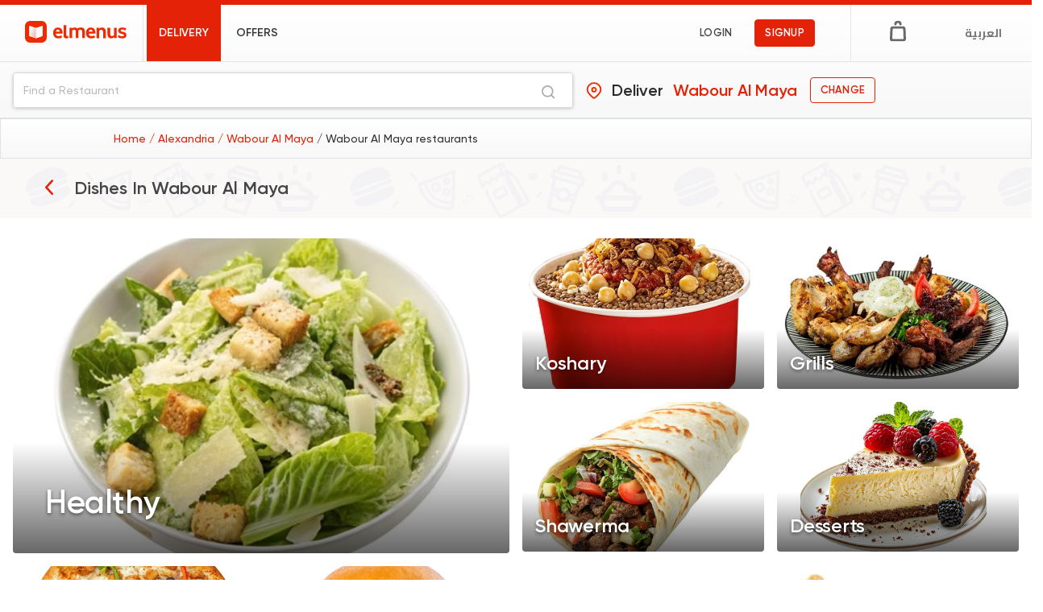

--- FILE ---
content_type: text/html; charset=utf-8
request_url: https://elmenus.com/alexandria/delivery/wabour-al-maya/dishes-world-cup
body_size: 135027
content:
<!DOCTYPE html>

  <html lang="en">

    
  <head>
  
    
    <!-- Required meta tags -->
<meta charset="utf-8">
<meta http-equiv="Content-Type" content="text/html; charset=utf-8">
<meta name="viewport" content="width=device-width, initial-scale=1, shrink-to-fit=no">


<link rel="preconnect" href="//fonts.googleapis.com" crossorigin>
<link rel="preconnect" href="https://s3-eu-west-1.amazonaws.com/elmenusv5" crossorigin>
<link rel="preconnect" href="https://cdnjs.cloudflare.com/ajax/libs" crossorigin>


  <title>Discover best dishes around you in Wabour Al Maya, Alexandria</title>
<meta property="og:title" content="Discover best dishes around you in Wabour Al Maya, Alexandria">
  

<meta property="og:site_name" content="elmenus">
<meta property="og:type" content="website">
<meta property="og:image" content="https://www.elmenus.com/public/img/elmenus.png">
<meta property="og:image:type" content="image/png" />
<meta property="og:image:width" content="150" />
<meta property="og:image:height" content="150" />
<link rel="stylesheet" href="/public/css/bootstrap.min.css">


<meta name="description" content="Find the best and most popular dishes around you and get it to your doorstep in Wabour Al Maya, Alexandria">
<meta property="og:description" content="Find the best and most popular dishes around you and get it to your doorstep in Wabour Al Maya, Alexandria">




<!-- OpenGraph canonical URL -->
<meta property="og:url" content="https://www.elmenus.com/alexandria/delivery/wabour-al-maya/dishes-world-cup" />

<!-- Facebook App ID -->
<meta property="fb:app_id" content="130949746951756" />

<!-- iOS App Links -->
<meta property="al:ios:app_store_id" content="843479108" />
<meta property="al:ios:app_name" content="elmenus" />
<meta property="al:ios:url" content="elmenus://" />

<!-- Android App Links -->
<meta property="al:android:package" content="com.elmenus.app" />
<meta property="al:android:app_name" content="elmenus" />
<meta property="al:android:url" content="elmenus://" />

<!-- Web fallback -->
<meta property="al:web:url" content="https://www.elmenus.com/alexandria/delivery/wabour-al-maya/dishes-world-cup" />
<meta property="al:web:should_fallback" content="true" />


<link rel="stylesheet" href="https://cdnjs.cloudflare.com/ajax/libs/vue-select/3.4.0/vue-select.css">
<link rel="stylesheet" href="https://unpkg.com/glider-js@1.6.0/glider.min.css" />
<!-- <link rel="stylesheet" href="https://cdn.jsdelivr.net/npm/notyf@3/notyf.min.css"> -->
<link rel="apple-touch-icon" sizes="180x180" href="/public/img/favicons/apple-touch-icon.png">
<link rel="icon" type="image/png" sizes="48x48" href="/public/img/favicons/favicon-48x48.png">
<link rel="manifest" href="/public/img/favicons/site.webmanifest">
<link rel="mask-icon" href="/public/img/favicons/safari-pinned-tab.svg" color="#E32207">
<meta name="msapplication-TileColor" content="#da532c">
<meta name="theme-color" content="#E32207">
<meta name="apple-mobile-web-app-capable" content="yes">
<link href="/public/img/splashscreens/iphone5_splash.png" media="(device-width: 320px) and (device-height: 568px) and (-webkit-device-pixel-ratio: 2)" rel="apple-touch-startup-image" />
<link href="/public/img/splashscreens/iphone6_splash.png" media="(device-width: 375px) and (device-height: 667px) and (-webkit-device-pixel-ratio: 2)" rel="apple-touch-startup-image" />
<link href="/public/img/splashscreens/iphoneplus_splash.png" media="(device-width: 621px) and (device-height: 1104px) and (-webkit-device-pixel-ratio: 3)" rel="apple-touch-startup-image" />
<link href="/public/img/splashscreens/iphonex_splash.png" media="(device-width: 375px) and (device-height: 812px) and (-webkit-device-pixel-ratio: 3)" rel="apple-touch-startup-image" />
<link href="/public/img/splashscreens/iphonexr_splash.png" media="(device-width: 414px) and (device-height: 896px) and (-webkit-device-pixel-ratio: 2)" rel="apple-touch-startup-image" />
<link href="/public/img/splashscreens/iphonexsmax_splash.png" media="(device-width: 414px) and (device-height: 896px) and (-webkit-device-pixel-ratio: 3)" rel="apple-touch-startup-image" />
<link href="/public/img/splashscreens/ipad_splash.png" media="(device-width: 768px) and (device-height: 1024px) and (-webkit-device-pixel-ratio: 2)" rel="apple-touch-startup-image" />
<link href="/public/img/splashscreens/ipadpro1_splash.png" media="(device-width: 834px) and (device-height: 1112px) and (-webkit-device-pixel-ratio: 2)" rel="apple-touch-startup-image" />
<link href="/public/img/splashscreens/ipadpro3_splash.png" media="(device-width: 834px) and (device-height: 1194px) and (-webkit-device-pixel-ratio: 2)" rel="apple-touch-startup-image" />
<link href="/public/img/splashscreens/ipadpro2_splash.png" media="(device-width: 1024px) and (device-height: 1366px) and (-webkit-device-pixel-ratio: 2)" rel="apple-touch-startup-image" />
<!-- Start SmartBanner configuration -->

<meta name="smartbanner:title"
  content="Bon Appetit from elmenus!">
<meta name="smartbanner:button" content="Download">
<meta name="smartbanner:author"
  content="Discover thousands of restaurants and order the food you will love!">

<meta name="smartbanner:price" content="">
<meta name="smartbanner:price-suffix-apple" content=" ">
<meta name="smartbanner:price-suffix-google" content=" ">
<meta name="smartbanner:icon-apple" content="/public/img/app-install-icon.png">
<meta name="smartbanner:icon-google" content="/public/img/app-install-icon.png">
<meta name="smartbanner:button" content="Download">
<meta name="smartbanner:disable-positioning" content="true">
<meta name="smartbanner:button-url-apple" content="https://elmenus.page.link/3qgU">
<meta name="smartbanner:button-url-google" content="https://elmenus.page.link/3qgU">
<meta name="smartbanner:enabled-platforms" content="android,ios">
<meta name="smartbanner:append-to-selector" content="android,ios">
<meta name="smartbanner:icon-apple" content="/public/img/newLogo.svg">
<meta name="smartbanner:icon-google" content="/public/img/newLogo.svg">

<!-- End SmartBanner configuration -->
<!--------------NEW Relic-------------->
<!-- <script src="/public/js/newRelic.js"></script> -->
<!--------------End New Relic---------->
<meta name="facebook-domain-verification" content="k3dxnpdpxxt4qtgpkh9370ldnoqxy0" />


<!-- HTML5 shim and Respond.js for IE8 support of HTML5 elements and media queries -->
<!-- WARNING: Respond.js doesn't work if you view the page via file:// -->
<!--[if lt IE 9]>
  <script src="https://oss.maxcdn.com/html5shiv/3.7.3/html5shiv.min.js"></script>
  <script src="https://oss.maxcdn.com/respond/1.4.2/respond.min.js"></script>
<![endif]-->


  <link rel="stylesheet" href="/public/main.css?v=6.51">



<link href="/public/css/fonts/Gilroy.css" rel="stylesheet">
<link href="https://fonts.googleapis.com/css?family=Open+Sans:400,600,700|Cairo:700&display=swap" rel="stylesheet">


<style>
  /* The input */
.tags-input {
    display: flex;
    flex-wrap: wrap;
    align-items: center;
}

.tags-input input {
    flex: 1;
    background: transparent;
    border: none;
}

.tags-input input:focus {
    outline: none;
}

.tags-input input[type="text"] {
    color: #495057;
}

.tags-input-wrapper-default {
    padding: .5em .25em;

    background: #fff;

    border: 1px solid transparent;
    border-radius: .25em;
    border-color: #dbdbdb;
}

.tags-input-wrapper-default.active {
    border: 1px solid #8bbafe;
    box-shadow: 0 0 0 0.2em rgba(13, 110, 253, 0.25);
    outline: 0 none;
}

/* The tag badges & the remove icon */
.tags-input span {
    margin-right: 0.3em;
}

.tags-input-remove {
    cursor: pointer;
    position: absolute;
    display: inline-block;
    right: 0.3em;
    top: 0.3em;
    padding: 0.5em;
    overflow: hidden;
}

.tags-input-remove:focus {
    outline: none;
}

.tags-input-remove:before, .tags-input-remove:after {
    content: '';
    position: absolute;
    width: 75%;
    left: 0.15em;
    background: #5dc282;
    
    height: 2px;
    margin-top: -1px;
}

.tags-input-remove:before {
    transform: rotate(45deg);
}
.tags-input-remove:after {
    transform: rotate(-45deg);
}

/* Tag badge styles */
.tags-input-badge {
    position: relative;
    display: inline-block;
    padding: 0.25em 0.4em;
    font-size: 75%;
    font-weight: 700;
    line-height: 1;
    text-align: center;
    white-space: nowrap;
    vertical-align: baseline;
    border-radius: 0.25em;
    overflow: hidden;
    text-overflow: ellipsis;
}

.tags-input-badge-pill {
    padding-right: 1.25em;
    padding-left: 0.6em;
    border-radius: 10em;
}
.tags-input-badge-pill.disabled {
    padding-right: 0.6em;
}

.tags-input-badge-selected-default {
    color: #212529;
    background-color: #f0f1f2;
}

/* Typeahead */
.typeahead-hide-btn {
    color: #999 !important;
    font-style: italic;
}

/* Typeahead - badges */
.typeahead-badges > span {
    cursor: pointer;
    margin-right: 0.3em;
}

/* Typeahead - dropdown */
.typeahead-dropdown {
    list-style-type: none;
    padding: 0;
    margin: 0;
    position: absolute;
    width: 100%;
    z-index: 1000;
}

.typeahead-dropdown li {
    padding: .25em 1em;
    cursor: pointer;
}

/* Typeahead elements style/theme */
.tags-input-typeahead-item-default {
    color: #fff;
    background-color: #343a40;
}

.tags-input-typeahead-item-highlighted-default {
    color: #fff;
    background-color: #007bff !important;
}

</style>
<!-- google sign in -->
<script src="https://apis.google.com/js/platform.js" async defer></script>
<!-- google one tap sign in -->
<!-- <script src="https://accounts.google.com/gsi/client" async defer></script> -->


<!-- Google Tag Manager -->
<script>(function (w, d, s, l, i) {
    w[l] = w[l] || []; w[l].push({
      'gtm.start':
        new Date().getTime(), event: 'gtm.js'
    }); var f = d.getElementsByTagName(s)[0],
      j = d.createElement(s), dl = l != 'dataLayer' ? '&l=' + l : ''; j.async = true; j.src =
        'https://www.googletagmanager.com/gtm.js?id=' + i + dl; f.parentNode.insertBefore(j, f);
  })(window, document, 'script', 'dataLayer', 'GTM-W8GXTGL');</script>
<!-- End Google Tag Manager -->
<!-- Anti-flicker snippet (recommended)  -->
<style>
  .async-hide {
    opacity: 0 !important
  }
</style>
<script>(function (a, s, y, n, c, h, i, d, e) {
    s.className += ' ' + y; h.start = 1 * new Date;
    h.end = i = function () { s.className = s.className.replace(RegExp(' ?' + y), '') };
    (a[n] = a[n] || []).hide = h; setTimeout(function () { i(); h.end = null }, c); h.timeout = c;
  })(window, document.documentElement, 'async-hide', 'dataLayer', 4000,
    { 'GTM-NMFZ76G': true });</script>
<!-- Global site tag (gtag.js) - Google Analytics -->
<script async src="https://www.googletagmanager.com/gtag/js?id=G-SC1ZDQGQ0G"></script>
<script async src="https://www.googletagmanager.com/gtag/js?id=G-9LM4T1QEZ3"></script>
<script>
  window.dataLayer = window.dataLayer || [];
  function gtag() { dataLayer.push(arguments); }
  gtag('js', new Date());
  gtag('config', 'G-SC1ZDQGQ0G');
  gtag('config', 'G-9LM4T1QEZ3');
</script>
<!-- End Google Analytics -->


<!-- Facebook Pixel Code -->
<script>
  !function (f, b, e, v, n, t, s) {
    if (f.fbq) return; n = f.fbq = function () {
      n.callMethod ?
        n.callMethod.apply(n, arguments) : n.queue.push(arguments)
    };
    if (!f._fbq) f._fbq = n; n.push = n; n.loaded = !0; n.version = '2.0';
    n.queue = []; t = b.createElement(e); t.async = !0;
    t.src = v; s = b.getElementsByTagName(e)[0];
    s.parentNode.insertBefore(t, s)
  }(window, document, 'script',
    'https://connect.facebook.net/en_US/fbevents.js');
  fbq('init', '754883920656320');
  fbq('track', 'PageView');
</script>
<script type="application/ld+json">
  {"@context":"http://schema.org",
  "@type":"WebSite",
  "name":"elmenus",
  "url":"https://www.elmenus.com",
  "potentialAction": [{
    "@type": "SearchAction",
    "target": {
      "@type": "EntryPoint",
      "urlTemplate": "https://www.elmenus.com/Alexandria/search-{search_term_string}?q={search_term_string}"
    },
    "query-input": "required name=search_term_string"
  }]}
</script>

<noscript>
  <img height="1" width="1" src="https://www.facebook.com/tr?id=754883920656320&ev=PageView&noscript=1" />
</noscript>
<!-- End Facebook Pixel Code -->
  
  </head>
  
  <body>
<div id='dimmer'></div>
    <div class="visuallyhidden">
  <!-- inject:svg -->
  <svg xmlns="http://www.w3.org/2000/svg"><defs><clipPath id="a"><path d="M0 0h24v24H0z"/></clipPath><clipPath id="a"><path d="M0 0h24v24H0z"/></clipPath></defs><symbol id="add-location" viewBox="0 0 48 48"><g fill-rule="nonzero"><path d="M45 19.966C45 10.441 37.304 2.72 27.81 2.72c-9.494 0-17.191 7.722-17.191 17.247a17.21 17.21 0 0 0 3.932 10.978h-.01L27.81 48l13.332-17.146h-.001A17.21 17.21 0 0 0 45 19.966z"/><path d="M24.552 26.797c-3.697 0-6.695-2.977-6.695-6.649 0-3.671 2.998-6.648 6.695-6.648 3.698 0 6.696 2.977 6.696 6.648 0 3.672-2.998 6.649-6.696 6.649z"/><path d="M24.733 47.64c-.37 0-.721-.17-.95-.461L11.025 30.892a1.143 1.143 0 0 1-.061-.086A17.66 17.66 0 0 1 7 19.67C7 9.927 14.955 2 24.733 2c9.779 0 17.734 7.927 17.734 17.67a17.67 17.67 0 0 1-3.964 11.136l-12.82 16.372a1.207 1.207 0 0 1-.95.463zm-12.08-17.96l12.08 15.422 12.203-15.586a15.732 15.732 0 0 0 3.59-9.992c0-8.677-7.085-15.736-15.793-15.736-8.708 0-15.792 7.059-15.792 15.736 0 3.65 1.282 7.207 3.611 10.016.037.045.071.092.101.14z"/><path d="M36.595 1L39 3.542 6.405 38 4 35.458z"/><path d="M39.595 4L42 6.542 9.405 41 7 38.458z"/></g></symbol><symbol id="add-photo" viewBox="0 0 44 29"><path d="M37.053 20.533v-1.977a.992.992 0 0 0-1.984 0v1.977h-1.983a.992.992 0 0 0 0 1.985h1.983v1.988a.992.992 0 0 0 1.984 0v-1.988h1.983a.992.992 0 0 0 0-1.985h-1.983zm-.567-10.13H34.34V7.527c0-3.087-2.265-5.383-5.38-5.383H7.542c-3.119 0-5.395 2.277-5.395 5.37v12.864c0 3.144 2.23 5.363 5.366 5.363H24.66v2.145H7.512C3.208 27.887 0 24.725 0 20.38V7.515C0 3.253 3.221 0 7.541 0h21.42c4.357 0 7.525 3.314 7.525 7.528v2.874zm-18.243-5.04c4.728 0 8.585 3.855 8.585 8.58 0 4.727-3.857 8.581-8.585 8.581-4.729 0-8.585-3.854-8.585-8.58s3.856-8.581 8.585-8.581zm0 2.145a6.421 6.421 0 0 0-6.439 6.436 6.421 6.421 0 0 0 6.439 6.435 6.421 6.421 0 0 0 6.439-6.435 6.421 6.421 0 0 0-6.439-6.436zM30.047 4.29a2.146 2.146 0 1 1 .002 4.291 2.146 2.146 0 0 1-.002-4.29zm4.062 24.713c-4.004 0-5.987-1.557-5.987-5.426v-4.039c0-3.937 2.018-5.945 5.95-5.945h3.993c3.965 0 5.935 1.992 5.935 5.945v3.973c0 3.947-1.978 5.492-5.935 5.492h-3.956z" fill-rule="evenodd"/></symbol><symbol id="angle-down" viewBox="0 0 8 8"><path d="M6.616 3.25a.784.784 0 0 1 .956-.15.8.8 0 0 1 .4.91.983.983 0 0 1-.234.404c-.162.17-.291.304-.611.631l-.106.108-.102.105-.25.255-.248.256-.05.05L4.58 7.66c-.224.23-.476.33-.77.264a.828.828 0 0 1-.41-.226c-.271-.28-.485-.503-1.01-1.052l-.172-.182-.162-.169a1352.937 1352.937 0 0 0-1.8-1.878c-.205-.214-.295-.47-.24-.75a.795.795 0 0 1 .54-.62c.299-.1.606-.023.825.205l1.011 1.055.093.097.08.085.607.636.014.014.136.143.135.142.084.088.084.088.042.044.305.32L6.616 3.25z" fill-rule="nonzero"/></symbol><symbol id="angle-left" viewBox="0 0 8 16"><path d="M6.951 16c.232 0 .49-.106.696-.289.438-.394.438-1.051.051-1.471L2.436 8.51l5.288-5.73a1.086 1.086 0 0 0-.05-1.5c-.438-.394-1.083-.369-1.47.052L.271 7.772c-.361.421-.361 1.051 0 1.446l5.933 6.44a.952.952 0 0 0 .747.342"/></symbol><symbol id="angle-right" viewBox="0 0 8 16"><path d="M1.049 16a.952.952 0 0 0 .747-.342l5.933-6.44c.361-.394.361-1.024 0-1.446l-5.933-6.44C1.41.913.765.887.326 1.28a1.085 1.085 0 0 0-.051 1.498l5.288 5.73L.301 14.24c-.387.42-.387 1.077.052 1.472.206.183.464.289.696.289" fill-rule="evenodd"/></symbol><symbol id="arrow-left" viewBox="0 0 22 19"><path d="M20.619 8.448H3.879l7.218-6.59a1.032 1.032 0 0 0 0-1.542c-.46-.421-1.075-.421-1.536 0L.346 8.729a1.032 1.032 0 0 0 0 1.542l9.215 8.413c.461.421 1.228.421 1.69 0 .46-.42.46-.981 0-1.402l-7.22-6.73h16.741c.614 0 1.228-.42 1.228-1.121-.306-.562-.767-1.123-1.38-.983h-.001z" fill-rule="nonzero"/></symbol><symbol id="arrow-right" viewBox="0 0 14 12"><path d="M8.002 0l-.786.785L11.87 5.44H0V6.56h11.87l-4.654 4.654L8 12l6-6z" fill-rule="evenodd"/></symbol><symbol id="bag" viewBox="0 0 20 26"><path d="M13.133 5.966c-.845 0-1.492-.63-1.492-1.454 0-.874-.746-1.601-1.642-1.601s-1.642.727-1.642 1.601c0 .824-.646 1.454-1.492 1.454-.845 0-1.492-.63-1.492-1.454C5.374 2.039 7.463 0 10.002 0c2.536 0 4.628 2.037 4.628 4.512-.003.777-.7 1.454-1.497 1.454zM16.765 26H3.233A3.211 3.211 0 0 1 0 22.895v-.047l.498-12.612c0-1.698 1.443-3.105 3.233-3.105h12.586c1.742 0 3.185 1.407 3.185 3.105L20 22.848v.047C19.998 24.593 18.557 26 16.765 26zM3.031 21.664c-.064 1.189.952 1.395 1.224 1.426.697.079 11.223 0 11.455 0 .476 0 1.295-.02 1.235-1.135 0 0-.161-4.711-.37-10.609-.038-1.088-.594-1.351-1.479-1.351-.727 0-7.757-.003-9.879 0-1.726.002-1.713.704-1.774 1.809-.063 1.106-.397 9.574-.412 9.86z"/></symbol><symbol id="bell" viewBox="0 0 24 24"><g clip-path="url(#a)"><path d="M12 19c-.981 0-1.783-.731-1.783-1.827h3.566C13.783 18.178 12.981 19 12 19zm6.24-7.402l1.069 2.375c.268.548.268 1.187-.089 1.735-.356.457-.891.822-1.515.822H6.295c-.624 0-1.159-.365-1.515-.913-.357-.548-.357-1.279-.089-1.827l1.069-2.1V7.306c0-3.196 2.318-5.845 5.349-6.301V.913c0-.548.356-.913.891-.913s.891.365.891.913c3.031.457 5.349 3.105 5.349 6.302v4.383zM6.295 14.612h11.41l-1.159-2.374c-.089-.092-.089-.183-.089-.366V7.306c0-2.557-1.961-4.566-4.457-4.566-2.496 0-4.457 2.009-4.457 4.566v4.566c0 .183 0 .366-.089.457l-1.159 2.283z" fill-rule="evenodd"/></g></symbol><symbol id="business-suitcase" viewBox="0 0 16 16"><rect x="1" y="3.745" width="14" height="10.982" rx="3" stroke="#063EF9" stroke-width="1.5"/><path d="M10.546 3.745V3a2 2 0 0 0-2-2H7.454a2 2 0 0 0-2 2v.745M1 9.236s3.111 2.06 7 2.06 7-2.06 7-2.06" stroke="#063EF9" stroke-width="1.5"/><path d="M7.364 7.864h1.272" stroke="#063EF9" stroke-width="1.5" stroke-linecap="round" stroke-linejoin="round"/></symbol><symbol id="cards-view" viewBox="0 0 24 24"><path d="M20.38 13.092h-6.728a.56.56 0 0 0-.56.56v6.728c0 .31.25.56.56.56h6.728c.31 0 .56-.25.56-.56v-6.728a.56.56 0 0 0-.56-.56zM20.38 3h-6.728a.56.56 0 0 0-.56.56v6.728c0 .31.25.561.56.561h6.728c.31 0 .56-.25.56-.56V3.56a.56.56 0 0 0-.56-.56zM10.288 3H3.561A.56.56 0 0 0 3 3.56v6.728c0 .31.251.561.56.561h6.728c.31 0 .561-.25.561-.56V3.56a.56.56 0 0 0-.56-.56zm0 10.092H3.561a.56.56 0 0 0-.561.56v6.728c0 .31.251.56.56.56h6.728c.31 0 .561-.25.561-.56v-6.728a.56.56 0 0 0-.56-.56z" fill-rule="nonzero"/></symbol><symbol id="caret-down" viewBox="0 0 9 5"><path fill-rule="evenodd" d="M4.397 4.762a.76.76 0 0 1-.54-.224L.622 1.3A.763.763 0 0 1 1.158 0h6.478a.762.762 0 0 1 .537 1.301L4.937 4.538a.761.761 0 0 1-.54.224"/></symbol><symbol id="caret-left" viewBox="0 0 24 24"><path d="M9.619 11.619c0-.202.079-.394.224-.539l3.237-3.237a.762.762 0 0 1 1.301.537v6.478a.761.761 0 0 1-1.301.537l-3.237-3.237a.757.757 0 0 1-.224-.539"/></symbol><symbol id="caret-right" viewBox="0 0 24 24"><path d="M15.381 11.619a.758.758 0 0 1-.224.539l-3.237 3.237a.762.762 0 0 1-1.301-.537V8.381a.761.761 0 0 1 1.301-.537l3.237 3.237a.754.754 0 0 1 .224.538"/></symbol><symbol id="check-mark-circle" viewBox="0 0 16 16"><path d="M13.341 3.475a7 7 0 1 0 .92 1.393l-6.17 5.937a.85.85 0 0 1-1.127-.037L4.248 8.165a.81.81 0 0 1 0-1.167.84.84 0 0 1 1.156 0l2.138 2.057 5.8-5.58z" fill-rule="evenodd"/></symbol><symbol id="check-mark" viewBox="0 0 48 48"><path d="M24.5 0C11.541 0 1 10.541 1 23.5S11.541 47 24.5 47 48 36.459 48 23.5 37.459 0 24.5 0zm13.026 18.713L22.517 33.72a2.472 2.472 0 0 1-1.734.718v1.016l-.022-1.016a2.471 2.471 0 0 1-1.745-.75l-7.572-7.846a2.454 2.454 0 0 1 3.531-3.408l5.837 6.05L34.055 15.24a2.44 2.44 0 0 1 1.735-.718 2.456 2.456 0 0 1 1.737 4.19z" fill-rule="nonzero"/></symbol><symbol id="checkmark" viewBox="0 0 16 16"><path d="M13.213 3.288a1.083 1.083 0 0 1 1.471 0 1 1 0 0 1 0 1.458l-8.478 8.01a1.096 1.096 0 0 1-1.434-.046L1.316 9.456a1 1 0 0 1 0-1.458 1.083 1.083 0 0 1 1.471 0l2.721 2.571 7.705-7.28z" fill-rule="evenodd"/></symbol><symbol id="clock" viewBox="0 0 32 32"><path d="M16 0c8.837 0 16 7.163 16 16 0 8.835-7.163 16-16 16S0 24.835 0 16C0 7.163 7.163 0 16 0zm0 1.829C8.173 1.829 1.829 8.173 1.829 16c0 7.826 6.344 14.171 14.171 14.171 7.827 0 14.171-6.345 14.171-14.171 0-7.827-6.344-14.171-14.171-14.171zm0 4.655c.59 0 .96.393.96.983v8.684h7.573c.59 0 1.033.326 1.033.916 0 .59-.443.953-1.033.953h-8.46c-.59 0-1.067-.477-1.067-1.067V7.467c0-.59.404-.983.994-.983z" fill-rule="nonzero"/></symbol><symbol id="close" viewBox="0 0 30 30"><filter y="-9.8%" x="-13.7%" height="127.3%" filterUnits="objectBoundingBox" id="a" width="127.3%"><feOffset dy="1" result="shadowOffsetOuter1" in="SourceAlpha"/><feGaussianBlur stdDeviation="1" result="shadowBlurOuter1" in="shadowOffsetOuter1"/><feColorMatrix values="0 0 0 0 0 0 0 0 0 0 0 0 0 0 0 0 0 0 0.3 0" in="shadowBlurOuter1"/></filter><path d="M11.932 15.976c-.061-.042-.131-.075-.182-.127-2.649-2.649-5.296-5.3-7.943-7.95-.812-.813-.809-1.702.008-2.52l1.598-1.6c.764-.763 1.68-.765 2.438-.006l7.941 7.952c.062.062.111.138.181.224.093-.089.156-.147.217-.207l8.021-8.03c.674-.675 1.607-.688 2.289-.02.591.579 1.176 1.165 1.755 1.756.691.707.679 1.643-.023 2.346-2.657 2.662-5.315 5.322-7.974 7.983-.062.062-.132.117-.263.232.112.077.207.124.278.194 1.684 1.67 3.365 3.343 5.047 5.015.974.969 1.95 1.937 2.923 2.907.729.727.746 1.635.031 2.376a67.969 67.969 0 0 1-1.739 1.741c-.737.712-1.651.692-2.375-.033-2.653-2.655-5.306-5.311-7.957-7.968-.062-.062-.105-.142-.172-.236l-.738.752-2.839 2.866c-1.514 1.527-3.027 3.053-4.543 4.578-.789.794-1.694.794-2.487.004-.55-.548-1.101-1.093-1.644-1.648-.65-.665-.722-1.511-.195-2.182.059-.075.128-.143.195-.211 2.647-2.651 5.294-5.302 7.943-7.95.062-.062.148-.099.223-.147a1.062 1.062 0 0 0-.014-.091" filter="url(#a)" transform="translate(-1 -2)"/><path d="M10.932 13.976c-.061-.042-.131-.075-.182-.127-2.649-2.649-5.296-5.3-7.943-7.95-.812-.813-.809-1.702.008-2.52l1.598-1.6c.764-.763 1.68-.765 2.438-.006l7.941 7.952c.062.062.111.138.181.224.093-.089.156-.147.217-.207l8.021-8.03c.674-.675 1.607-.688 2.289-.02.591.579 1.176 1.165 1.755 1.756.691.707.679 1.643-.023 2.346-2.657 2.662-5.315 5.322-7.974 7.983-.062.062-.132.117-.263.232.112.077.207.124.278.194 1.684 1.67 3.365 3.343 5.047 5.015.974.969 1.95 1.937 2.923 2.907.729.727.746 1.635.031 2.376a67.969 67.969 0 0 1-1.739 1.741c-.737.712-1.651.692-2.375-.033-2.653-2.655-5.306-5.311-7.957-7.968-.062-.062-.105-.142-.172-.236l-.738.752-2.839 2.866c-1.514 1.527-3.027 3.053-4.543 4.578-.789.794-1.694.794-2.487.004-.55-.548-1.101-1.093-1.644-1.648-.65-.665-.722-1.511-.195-2.182.059-.075.128-.143.195-.211 2.647-2.651 5.294-5.302 7.943-7.95.062-.062.148-.099.223-.147a1.062 1.062 0 0 0-.014-.091"/></symbol><symbol id="collection" viewBox="0 0 20 20"><g><path d="M2 4H0v14c0 1.1.9 2 2 2h14v-2H2V4z"/><path d="M18 0H6C4.9 0 4 .9 4 2v12c0 1.1.9 2 2 2h12c1.1 0 2-.9 2-2V2c0-1.1-.9-2-2-2z"/></g></symbol><symbol id="company" viewBox="0 0 16 16"><path d="M12.815 4.102v-1.07a.422.422 0 0 0-.412-.412h-1.04V.413A.422.422 0 0 0 10.95 0L6.264 0h-1.4a.422.422 0 0 0-.412.412v2.207h-1.04A.422.422 0 0 0 3 3.031v11.557c0 .22.192.412.412.412h8.99c.216 0 .413-.092.413-.412V4.102zM5.65 1.2h4.508v1.391l-4.508.001V1.2zm2.765 12.618H7.403V11.44h1.012v2.378zm3.19-9.304v9.29H9.5v-3.03a.422.422 0 0 0-.412-.413h-2.36a.422.422 0 0 0-.413.412v3.032H4.2V3.792h7.405v.722z" fill-rule="evenodd"/></symbol><symbol id="credit" viewBox="0 0 16 17"><path d="M1 5.016c0-1.104.897-2 2.006-2h9.988c1.108 0 2.006.888 2.006 2v6c0 1.105-.897 2-2.006 2H3.006a1.998 1.998 0 0 1-2.006-2v-6zm1 .728h12v-.728c0-.556-.446-1-1.006-1H3.006c-.557 0-1.006.448-1.006 1v.728zm0 2.273v3.05c0 .556.446 1 1.006 1h9.988c.557 0 1.006-.448 1.006-1v-3.05H2z" fill-rule="evenodd"/></symbol><symbol id="deal" viewBox="0 0 16 16"><path d="M13.137 4.13c.532.3.864.86.863 1.46v4.816c0 .6-.33 1.16-.863 1.46l-4.274 2.408a1.765 1.765 0 0 1-1.726 0l-4.274-2.408c-.532-.3-.863-.86-.863-1.46V5.59c0-.6.33-1.16.863-1.46l4.274-2.409a1.796 1.796 0 0 1 1.727 0l4.273 2.41zm-2.958 1.606l-4.97 3.75a.481.481 0 0 0-.09.686.507.507 0 0 0 .703.088l4.97-3.749a.481.481 0 0 0 .09-.687.51.51 0 0 0-.703-.088zM6.946 7.344c.373 0 .724-.142.987-.4a1.339 1.339 0 0 0 0-1.928 1.404 1.404 0 0 0-.987-.4c-.373 0-.724.143-.988.4s-.409.6-.409.964c0 .365.145.707.41.964.263.258.614.4.987.4zm2.108 1.308c-.373 0-.724.142-.987.4a1.339 1.339 0 0 0 0 1.928c.264.258.614.399.987.399.374 0 .724-.142.988-.4a1.339 1.339 0 0 0 0-1.928 1.405 1.405 0 0 0-.988-.399z" fill-rule="evenodd"/></symbol><symbol id="delivery-icon" viewBox="0 0 35 35"><path fill-rule="evenodd" clip-rule="evenodd" d="M16.954 5.998c-2.452 1.25-.503 4.423 1.676 3.367 2.307-1.12.603-4.528-1.676-3.367zm2.415 13.69l-5.411-1.92c-.223-.904-.019-1.99.179-3.039.06-.324.121-.645.168-.956.063-.415.112-.787.157-1.12.3-2.258.364-2.736 2.597-2.332 1.017.185 2.325 1.765 3.14 2.75.128.155.245.296.346.414.445-.087.926-.273 1.39-.452 1.25-.484 2.37-.918 2.291.785-.385.292-2.842 1.205-3.333 1.296-.994.183-1.413-.244-1.863-.702-.122-.124-.246-.25-.385-.368-.133-.113-.202-.179-.246-.22a.598.598 0 0 0-.074-.065c-.027-.017-.057-.03-.126-.056a9.735 9.735 0 0 1-.266-.108l-.435 3.076c.175.066.376.136.594.213 1.355.474 3.336 1.168 3.416 2.35.047.708-.93 4.582-1.146 5.292-2.118.425-2.045.119-1.59-1.805.176-.748.41-1.742.597-3.032zm5.177-.304l-1.367-4.271 1.168-.439.407.615c.677-.4 1.728-.333 1.94.605.182.798-.26 1.073-.717 1.356a3.311 3.311 0 0 0-.436.305c.107.19.17.37.228.534.108.306.197.559.508.73.118.066.318.12.57.187.87.233 2.356.63 3.203 2.254-.633.604-1.012.427-1.558.17a4.28 4.28 0 0 0-.907-.336c-2.646-.596-5.028.916-5.363 4.226l-.175.81-6.283-.007c-.4-.482-.77-1.041-1.143-1.605-.785-1.187-1.584-2.394-2.708-2.942-2.718-1.325-4.557.451-5.382 1.248-.173.166-.301.29-.384.334-.193-1.812.252-2.929 1.066-4.048a552.11 552.11 0 0 1 4.11-.004h.005l1.259.001c.354 0 .703-.014 1.043-.028 1.441-.059 2.698-.11 3.306.998-.202.382-1.357 1.205-1.897 1.465l1.598 3.594 4.252-.052c.917-2.987 1.604-3.85 3.657-5.7zM4.34 12.804c0 .431-.005.841-.01 1.237-.018 1.332-.033 2.513.164 3.9 1.08.37 7.158.425 8.098-.044.246-.806.213-2.728.189-4.133-.006-.365-.012-.695-.012-.96 0-1.075-.328-1.297-1.402-1.297H5.786c-1.142 0-1.446.131-1.446 1.296zm24.32 13.023c-.809 2.478-4.982 1.597-4.1-1.24.791-2.552 4.931-1.3 4.1 1.24zM25.53 21.9c-4.681 1.406-2.378 8.206 2.284 6.679 1.516-.497 2.957-2.338 2.234-4.467-.527-1.546-2.325-2.87-4.519-2.212zM9.494 23.25c2.778-.716 3.733 3.358 1.06 3.997-2.793.667-3.884-3.268-1.06-3.997zm-.482-1.415c-4.579 1.28-2.764 8.004 1.95 6.82 1.634-.41 3.044-2.19 2.573-4.26-.373-1.639-2.418-3.148-4.523-2.56z"/></symbol><symbol id="discount-icon" viewBox="0 0 1000 1000"><path d="M963.8 216.2H809.2c8.1-10.7 14.4-22.7 18.9-35.8 4.5-13.1 6.8-26.9 6.8-41.3 0-17.8-3.4-34.5-10.1-50.1-6.7-15.6-15.9-29.3-27.4-41s-25.3-21-41-27.7c-15.8-6.7-32.6-10.1-50.4-10.1-17.8 0-34.8 3.1-51.1 9.3s-31.3 13.9-45.1 23.2-26.2 19.1-37.3 29.7c-11.1 10.6-20.3 20.1-27.7 28.5-8.7 10.1-17 20.6-24.7 31.5-7.7 10.9-14.4 21.6-20.1 32-6-10.4-12.8-21.1-20.4-32-7.6-10.9-15.9-21.4-24.9-31.5-7.4-8.4-16.5-17.9-27.4-28.5-10.9-10.6-23.2-20.5-37-29.7s-28.8-17-45.1-23.2c-16.3-6.2-33.5-9.3-51.6-9.3-17.8 0-34.5 3.4-50.1 10.1-15.6 6.7-29.3 15.9-41 27.7s-21 25.4-27.7 41c-6.7 15.6-10.1 32.3-10.1 50.1 0 14.4 2.3 28.2 6.8 41.3 4.5 13.1 11 25 19.4 35.8H35.7c-7.1 0-13.1 2.5-18.1 7.6-5 5-7.6 11.2-7.6 18.6V397c0 7.1 2.5 13.1 7.6 18.1 5 5 11.1 7.6 18.1 7.6h25.7v490c0 21.2 7.6 39.3 22.7 54.4 15.1 15.1 33.4 22.7 54.9 22.7h722.2c21.2 0 39.3-7.6 54.4-22.7 15.1-15.1 22.7-33.2 22.7-54.4v-490H964c7.4 0 13.6-2.5 18.6-7.6 5-5 7.6-11.1 7.6-18.1V242.4c0-7.4-2.5-13.6-7.6-18.6-5.2-5.1-11.4-7.6-18.8-7.6zm-380.2-81.6c20.1-23.2 41-41.1 62.4-53.9s41.5-19.1 59.9-19.1c21.5 0 39.8 7.6 54.9 22.7s22.7 33.4 22.7 54.9c0 21.2-7.6 39.3-22.7 54.4s-33.4 22.7-54.9 22.7H532.2c4.4-11.4 10.9-24.3 19.6-38.5s19.4-28.7 31.8-43.2zm-6.5 803.8H422.4V268.1H577v670.3h.1zM216.5 139.2c0-21.5 7.6-39.8 22.7-54.9s33.2-22.7 54.4-22.7c18.8 0 38.9 6.4 60.2 19.1s42.1 30.7 62.2 53.9c12.4 14.4 23.1 28.8 32 43.1 8.9 14.3 15.5 27.1 19.9 38.5H293.5c-21.2 0-39.3-7.6-54.4-22.7s-22.6-33.2-22.6-54.3zM61.4 268.1h309.7v103.2H61.4V268.1zm51.8 644.6v-490H371v515.7H138.9c-7.1 0-13.1-2.5-18.1-7.6-5-5-7.6-11.1-7.6-18.1zm773.6 0c0 7-2.5 13.1-7.6 18.1-5 5-11.1 7.6-18.1 7.6H628.9V422.7h257.8v490h.1zm51.3-541.4H628.9V268.1h309.2v103.2z"/></symbol><symbol id="dish" viewBox="0 0 56 56"><path d="M52.196 38.732a1.201 1.201 0 0 1 0 2.4H4.2a1.2 1.2 0 1 1 0-2.4h3.244c.593-10.388 8.847-18.754 19.185-19.528a2.39 2.39 0 0 1-.831-1.804c0-1.323 1.076-2.4 2.4-2.4 1.323 0 2.4 1.077 2.4 2.4 0 .723-.329 1.364-.834 1.804 10.338.776 18.595 9.14 19.187 19.528h3.245zm-24-17.193c-9.735 0-17.726 7.609-18.346 17.193h36.695c-.623-9.584-8.613-17.193-18.35-17.193zm15.398 13.909a1.2 1.2 0 1 1-2.304.67 13.634 13.634 0 0 0-10.011-9.469 1.2 1.2 0 1 1 .538-2.337 16.037 16.037 0 0 1 11.777 11.136z" fill-rule="nonzero"/></symbol><symbol id="dislike" viewBox="0 0 24 24"><path d="M13.815 5.924H7.014c-.458 0-.884.128-1.259.38a2.028 2.028 0 0 0-.804 1.038l-2.285 5.313a2.256 2.256 0 0 0-.166.847v1.537c0 .608.23 1.146.671 1.573a2.21 2.21 0 0 0 1.576.643h3.897l-.56 2.632-.016.147v.256c0 .5.174.943.515 1.288l1.333 1.345 5.486-5.555c.437-.476.659-1.005.659-1.58V8.177c0-.604-.227-1.143-.66-1.581a2.183 2.183 0 0 0-1.586-.672zm.801 9.865c0 .206-.08.397-.266.599l-4.436 4.491-.299-.302c-.07-.07-.102-.152-.102-.286v-.182l.912-4.285H4.746a.764.764 0 0 1-.565-.235.713.713 0 0 1-.236-.55v-1.537c0-.106.019-.206.059-.306L6.3 7.853a.658.658 0 0 1 .267-.365.764.764 0 0 1 .446-.133h6.802c.214 0 .386.073.554.243a.773.773 0 0 1 .247.579v7.612zM18.505 5.924c-.969 0-1.755.778-1.755 1.737v6.677c0 .96.786 1.737 1.755 1.737H21.5V5.924h-2.995z"/></symbol><symbol id="exclamation-circle-line" viewBox="0 0 16 16"><path d="M8 .5a7.5 7.5 0 1 1 0 15 7.5 7.5 0 0 1 0-15zm0 1a6.5 6.5 0 1 0 0 13 6.5 6.5 0 0 0 0-13zm.981 4.909v5.048l.9.083v.816H6.261v-.816l.887-.083V7.378l-.863-.083v-.792L8.98 6.41zM7.917 3.583c.674 0 1.088.331 1.088 1.029 0 .603-.331 1.04-1.111 1.04-.863 0-1.1-.544-1.1-1.029 0-.555.308-1.04 1.123-1.04z" fill-rule="evenodd"/></symbol><symbol id="exclamation-circle" viewBox="0 0 20 20"><path d="M10 20C4.477 20 0 15.523 0 10S4.477 0 10 0s10 4.477 10 10-4.477 10-10 10zm.007-16.846c-.988 0-1.797.797-1.797 1.784l.367 6.429c0 .784.634 1.43 1.43 1.43.784 0 1.418-.646 1.418-1.43l.366-6.429a1.79 1.79 0 0 0-1.784-1.784zm0 10.706c-.988 0-1.797.797-1.797 1.784a1.79 1.79 0 1 0 3.581 0 1.79 1.79 0 0 0-1.784-1.784z" fill-rule="evenodd"/></symbol><symbol id="facebook" viewBox="0 0 24 24"><path d="M20.755 0H3.232A3.232 3.232 0 0 0 0 3.232v17.523a3.232 3.232 0 0 0 3.232 3.233h8.642l.015-8.572H9.662a.525.525 0 0 1-.526-.523l-.01-2.764a.525.525 0 0 1 .525-.527h2.223v-2.67c0-3.098 1.892-4.785 4.656-4.785h2.268c.29 0 .526.235.526.525v2.33c0 .29-.235.525-.525.526h-1.392c-1.503 0-1.794.715-1.794 1.763v2.311h3.302c.315 0 .56.275.522.587l-.327 2.763a.525.525 0 0 1-.522.464h-2.96l-.015 8.572h5.142a3.232 3.232 0 0 0 3.232-3.232V3.233A3.232 3.232 0 0 0 20.755 0z" fill-rule="nonzero"/></symbol><symbol id="fb" viewBox="0 0 60 60"><g fill-rule="evenodd"><path d="M2.996 0h54.008A2.993 2.993 0 0 1 60 2.996v54.008A2.993 2.993 0 0 1 57.004 60H2.996A2.993 2.993 0 0 1 0 57.004V2.996A2.993 2.993 0 0 1 2.996 0z"/><path d="M25.462 47.314V30h-3.519v-5.74h3.52v-3.47c0-4.682 1.399-8.058 6.525-8.058h6.098v5.727h-4.294c-2.15 0-2.64 1.43-2.64 2.926v2.875h6.617L36.866 30h-5.714v17.315h-5.69z"/></g></symbol><symbol id="feature-star-o" viewBox="0 0 19 18"><path d="M15.013 11.646l.646 5.507a.755.755 0 0 1-.196.6.77.77 0 0 1-.586.247.77.77 0 0 1-.296-.072L9.5 15.62l-5.08 2.308a.77.77 0 0 1-.768-.075c-.222-.16-.342-.428-.266-.79l-.044.09.646-5.507-3.786-4.08a.752.752 0 0 1-.165-.745c.084-.26.303-.455.494-.468l.08-.043 5.484-1.093L8.835.384a.766.766 0 0 1 1.33 0l2.741 4.834 5.485 1.092a.762.762 0 0 1 .565.998l-.086.114-3.857 4.224zm-1.56-.171a.759.759 0 0 1 .197-.6l3.106-3.344-4.496-.893a.764.764 0 0 1-.513-.373L9.5 2.303 7.253 6.265a.767.767 0 0 1-.513.373l-.188.039-4.308.853 3.106 3.346c.15.162.221.38.196.599l-.53 4.518 4.163-1.898a.775.775 0 0 1 .642 0l4.162 1.898-.53-4.518z" fill-rule="nonzero"/></symbol><symbol id="filters" viewBox="0 0 23 19"><path d="M22.083 7.46c-.004 1.507-.955 2.866-2.52 3.36v5.945c0 .547-.266.943-.75 1.08a1.01 1.01 0 0 1-1.27-.839 2.486 2.486 0 0 1-.017-.342c0-.436 0-4.36.003-5.89a3.491 3.491 0 0 1-2.395-3.334 3.486 3.486 0 0 1 2.394-3.31c-.008-.407-.007-.83 0-1.35.006-.43.223-.77.615-.94a.976.976 0 0 1 1.066.165c.239.205.355.485.354.81a269.4 269.4 0 0 0 0 1.265c1.572.496 2.524 1.866 2.52 3.38zm-2.043.002a1.435 1.435 0 0 0-1.424-1.457c-.777-.015-1.413.61-1.442 1.427-.027.768.608 1.44 1.38 1.46.824.023 1.466-.594 1.486-1.43l.315.008-.315-.008zm-18.123.003A3.482 3.482 0 0 1 4.312 4.13a24.525 24.525 0 0 1-.006-.927l.001-.138.002-.235c.003-.607.418-1.065.999-1.074.584-.01 1.021.435 1.035 1.042.01.434.01.866 0 1.294 1.408.444 2.261 1.428 2.484 2.883.262 1.708-.82 3.368-2.485 3.836l.004 3.392v.555c0 1.25 0 .929.002 1.96 0 .489-.169.848-.58 1.05-.67.33-1.435-.147-1.457-.9-.006-.196-.007.27-.004-.056l.001-.338c0-.396 0-4.674.003-5.704a3.48 3.48 0 0 1-2.394-3.305zm2.046-.024c-.002.816.622 1.45 1.425 1.452A1.423 1.423 0 0 0 6.82 7.468C6.82 6.646 6.187 6 5.387 6.003A1.429 1.429 0 0 0 3.963 7.44h-.316.316zm4.57 4.978a3.48 3.48 0 0 1 2.396-3.306c-.004-1.03-.004-1.86-.004-3.718V4.344 3.7v-.544l-.001-.338c-.002-.325-.002.14.004-.057.023-.752.788-1.229 1.457-.9.412.203.58.563.58 1.052-.001 1.03-.002.963-.002 2.213v.554c0 1.106-.002 2.006-.004 3.393 1.665.467 2.747 2.128 2.486 3.835-.223 1.455-1.077 2.44-2.485 2.884.01.428.01.61 0 1.045-.014.607-.45 1.052-1.035 1.043-.58-.01-.996-.468-1-1.075 0-.117-.003-.785.004-1.051a3.482 3.482 0 0 1-2.395-3.335zm2.047.023h-.316.316a1.429 1.429 0 0 0 1.424 1.439c.8.002 1.434-.643 1.433-1.465a1.423 1.423 0 0 0-1.432-1.426c-.802.002-1.427.637-1.425 1.452z" fill-rule="nonzero" stroke="#F3F5F5" stroke-width=".5"/></symbol><symbol id="flag-o" viewBox="0 0 14 15"><path d="M1.73 8.019v5.848c0 .74-.246 1.133-.898 1.133C.195 15 0 14.625 0 13.867V1.147C0 .517.53 0 1.19 0h7.7l.099.099v1.65h3.962c.362 0 .699.184.888.488a.95.95 0 0 1 0 1.007l-1.556 2.431 1.555 2.413c.21.322.215.713.022 1.022-.167.302-.521.492-.89.492H4.389l-.099-.099V8.02H1.73zm9.987-.087l-1.415-2.204v-.106l1.415-2.204H8.99V7.92l-.013.012h2.741zM1.73 6.35h5.55V1.67h-5.55v4.68z" fill-rule="nonzero"/></symbol><symbol id="flag" viewBox="0 0 14 15"><path d="M1.73 8.019v5.848c0 .74-.246 1.133-.898 1.133C.195 15 0 14.625 0 13.867V1.147C0 .517.53 0 1.19 0h7.7l.099.099v1.65h3.962c.362 0 .699.184.888.488a.95.95 0 0 1 0 1.007l-1.556 2.431 1.555 2.413c.21.322.215.713.022 1.022-.167.302-.521.492-.89.492H4.389l-.099-.099V8.02H1.73z" fill-rule="nonzero"/></symbol><symbol id="flash-offer" viewBox="0 0 12 14"><path d="M6.583 1.167l-5.833 7H6l-.583 4.666 5.833-7H6l.583-4.666z" stroke="#F02A00" stroke-width="1.2" stroke-linecap="round" stroke-linejoin="round"/></symbol><symbol id="focus" viewBox="0 0 12 12"><path d="M10.763 6.6H7.8V5.4h2.963A4.802 4.802 0 0 0 6.6 1.237V3.78H5.4V1.237A4.802 4.802 0 0 0 1.237 5.4h2.426v1.2H1.237A4.802 4.802 0 0 0 5.4 10.763V7.8h1.2v2.963A4.802 4.802 0 0 0 10.763 6.6zM6 12A6 6 0 1 1 6 0a6 6 0 0 1 0 12z" fill-rule="nonzero"/></symbol><symbol id="fork-knife" viewBox="0 0 24 24"><path fill-rule="nonzero" d="M10.197 19.372c0 .898-.727 1.628-1.62 1.628-.894 0-1.62-.73-1.62-1.628V11.09A2.614 2.614 0 0 1 5 8.56V3.645a.643.643 0 1 1 1.284 0V8.56c0 .728.59 1.32 1.314 1.32.355 0 .643.289.643.646v8.846c0 .186.15.337.336.337a.337.337 0 0 0 .336-.337v-8.846c0-.357.287-.646.642-.646.724 0 1.314-.592 1.314-1.32V3.645a.643.643 0 1 1 1.284 0V8.56c0 1.203-.819 2.24-1.956 2.53v8.282zM8.24 7.577a.643.643 0 1 1-1.285 0V3.645a.643.643 0 1 1 1.285 0v3.932zm1.314.645a.643.643 0 0 1-.642-.645V3.645a.643.643 0 1 1 1.284 0v3.932a.643.643 0 0 1-.642.645zm4.248 2.304V5.61A2.607 2.607 0 0 1 16.402 3 2.607 2.607 0 0 1 19 5.611v13.76C19 20.27 18.274 21 17.38 21c-.894 0-1.62-.73-1.62-1.628v-6.316a2.614 2.614 0 0 1-1.957-2.53zm1.284 0c0 .728.59 1.32 1.315 1.32.355 0 .642.289.642.645v6.88c0 .187.15.338.336.338a.337.337 0 0 0 .336-.337V5.612c0-.73-.59-1.321-1.314-1.321-.725 0-1.315.592-1.315 1.32v4.915z"/></symbol><symbol id="grid-view" viewBox="0 0 24 24"><path d="M20.38 9.728h-3.364a.56.56 0 0 0-.56.56v3.364c0 .31.25.56.56.56h3.364c.31 0 .56-.25.56-.56v-3.364a.56.56 0 0 0-.56-.56zm0-6.728h-3.364a.56.56 0 0 0-.56.56v3.365c0 .31.25.56.56.56h3.364c.31 0 .56-.25.56-.56V3.56A.56.56 0 0 0 20.38 3zM6.925 3H3.56A.56.56 0 0 0 3 3.56v3.365c0 .31.251.56.56.56h3.365c.309 0 .56-.25.56-.56V3.56A.56.56 0 0 0 6.925 3zm0 6.728H3.56a.56.56 0 0 0-.561.56v3.364c0 .31.251.56.56.56h3.365c.309 0 .56-.25.56-.56v-3.364a.56.56 0 0 0-.56-.56zm13.455 6.727h-3.364a.56.56 0 0 0-.56.561v3.364c0 .31.25.56.56.56h3.364c.31 0 .56-.25.56-.56v-3.364a.56.56 0 0 0-.56-.56zm-13.455 0H3.56a.56.56 0 0 0-.561.561v3.364c0 .31.251.56.56.56h3.365c.309 0 .56-.25.56-.56v-3.364a.56.56 0 0 0-.56-.56zm6.727-6.727h-3.364a.56.56 0 0 0-.56.56v3.364c0 .31.25.56.56.56h3.364c.31 0 .56-.25.56-.56v-3.364a.56.56 0 0 0-.56-.56zm0-6.728h-3.364a.56.56 0 0 0-.56.56v3.365c0 .31.25.56.56.56h3.364c.31 0 .56-.25.56-.56V3.56a.56.56 0 0 0-.56-.561zm0 13.455h-3.364a.56.56 0 0 0-.56.561v3.364c0 .31.25.56.56.56h3.364c.31 0 .56-.25.56-.56v-3.364a.56.56 0 0 0-.56-.56z" fill-rule="nonzero"/></symbol><symbol id="group-icon" viewBox="0 0 18 14"><path d="M15.693 10.527l-.116-.098-.008-.088c-.031-.324-.095-.529-.313-.775-.165-.186-.4-.35-.716-.486l-.036-.098c.048-.095.237-.057.796.104.563.217 1.097.49 1.562.8a1.005 1.005 0 0 1 .472.724c.012.084.018.173.018.257v2.026l-.073.072h-1.611l-.072-.072v-.231l-.001-.07-.001-.51v-.164l.071-.072h.551v-.967c0-.017 0-.037.012-.035a6.436 6.436 0 0 0-.535-.317zM12.4 2.012h.141c1.277.012 2.31 1.011 2.31 2.244v1.362c0 1.241-1.047 2.244-2.333 2.244h-.177c-.466 0-.808-.087-1.168-.308v-.122c.423-.261.57-.421.726-.707l.167-.03c.09.019.182.029.275.029h.177c.662 0 1.196-.5 1.196-1.109V4.253c0-.518-.39-.97-.933-1.082l-.174-.028-.061-.07c0-.514-.07-.828-.193-.935l.047-.126zm1.004 9.07a.87.87 0 0 0-.007-.107l-.014-.01a8.744 8.744 0 0 0-4.506-1.402l-.009.004h-.048c-1.53.012-3.222.544-4.51 1.398l-.014.009a.888.888 0 0 0-.007.11v1.237h9.114v-1.238zm1.044-.575c.043.089.07.186.088.306.014.095.021.195.02.29v2.315l-.072.072H3.207l-.072-.072v-2.311c0-.099.007-.198.02-.293a1.095 1.095 0 0 1 .516-.793C5.15 9.04 7.05 8.444 8.812 8.43l.126.001c1.741.025 3.62.62 5.082 1.59.208.138.326.27.428.486zm-5.726-4.28h.208c.837 0 1.512-.632 1.512-1.407V3.208c0-.774-.675-1.407-1.512-1.407h-.208c-.837 0-1.512.633-1.512 1.407V4.82c0 .775.675 1.408 1.512 1.408zm0 1.154c-1.47 0-2.665-1.145-2.665-2.56V3.207c0-1.416 1.194-2.56 2.665-2.56h.208c1.47 0 2.665 1.145 2.665 2.56V4.82c0 1.416-1.195 2.56-2.665 2.56h-.208zM4.516 5.917a.596.596 0 1 1 0 1.191h-1.04V8.15a.596.596 0 1 1-1.192 0V7.11h-1.04a.596.596 0 1 1 0-1.192h1.04v-1.04a.596.596 0 0 1 1.192 0v1.04h1.04z" fill-rule="evenodd"/></symbol><symbol id="group-orderbtn" viewBox="25 20 25 25"><path fill-rule="evenodd" clip-rule="evenodd" d="M38.687 30.515a3.137 3.137 0 0 1-1.728.507c-.63 0-1.209-.17-1.736-.507a3.714 3.714 0 0 1-1.263-1.37 3.952 3.952 0 0 1-.473-1.93c0-.7.16-1.33.477-1.895a3.715 3.715 0 0 1 1.268-1.345 3.176 3.176 0 0 1 1.727-.498c.625 0 1.2.163 1.723.49.525.326.946.771 1.264 1.336.318.564.477 1.196.477 1.895 0 .722-.158 1.37-.473 1.946a3.712 3.712 0 0 1-1.263 1.37zm-11.67.705c.55 0 1.052-.148 1.508-.443.455-.295.82-.695 1.095-1.199a3.477 3.477 0 0 0 .413-1.693 3.32 3.32 0 0 0-.413-1.654 3.15 3.15 0 0 0-1.1-1.16 2.804 2.804 0 0 0-1.504-.426c-.538 0-1.037.145-1.495.434A3.28 3.28 0 0 0 24 27.902c0 .62.137 1.18.413 1.68.274.502.641.9 1.1 1.195.458.295.96.443 1.503.443zm1.701 7.803h-6.437c-.578 0-.988-.118-1.229-.353-.24-.235-.36-.564-.36-.988 0-.584.148-1.177.446-1.779a5.789 5.789 0 0 1 1.276-1.671 6.467 6.467 0 0 1 1.998-1.242c.78-.315 1.648-.473 2.604-.473.774 0 1.47.102 2.089.305a7.055 7.055 0 0 1 1.633.76c-.482.385-.9.82-1.255 1.307a6.347 6.347 0 0 0-.82 1.491 4.101 4.101 0 0 0-.289 1.452c0 .462.115.858.344 1.19zm13.587-.009H31.597c-.71 0-1.206-.105-1.487-.314-.28-.209-.42-.51-.42-.906 0-.55.167-1.13.502-1.74.335-.61.82-1.182 1.456-1.715.636-.533 1.401-.965 2.295-1.298.894-.332 1.896-.498 3.008-.498 1.117 0 2.122.166 3.016.498.894.333 1.657.765 2.29 1.298.634.533 1.119 1.104 1.457 1.715.338.61.507 1.19.507 1.74 0 .395-.142.697-.425.906-.284.21-.78.314-1.491.314zm9.324.009c.584 0 .995-.118 1.233-.353.238-.235.357-.564.357-.988 0-.584-.148-1.177-.443-1.779a5.723 5.723 0 0 0-1.272-1.671 6.469 6.469 0 0 0-1.998-1.242c-.779-.315-1.647-.473-2.604-.473-.779 0-1.478.102-2.097.305a7.05 7.05 0 0 0-1.632.76c.48.385.9.82 1.259 1.307.358.487.633.984.825 1.491.192.507.286.991.283 1.453-.003.46-.119.857-.348 1.19h6.437zm-3.231-8.246c-.459.295-.96.443-1.504.443a2.723 2.723 0 0 1-1.504-.443 3.244 3.244 0 0 1-1.1-1.199 3.477 3.477 0 0 1-.413-1.693c0-.613.14-1.164.417-1.654.278-.49.645-.877 1.1-1.16a2.782 2.782 0 0 1 1.5-.426c.544 0 1.045.145 1.504.434a3.3 3.3 0 0 1 1.521 2.823c0 .62-.14 1.18-.417 1.68-.278.502-.646.9-1.104 1.195z"/></symbol><symbol id="healthy" viewBox="0 0 16 16"><path fill-rule="nonzero" d="M8.003 3c1.18.661 1.985 1.896 1.985 3.304s-.806 2.642-1.985 3.303c-1.194-.66-1.985-1.895-1.985-3.303S6.824 3.66 8.003 3zM2.137 8.2c1.329-.345 2.791-.014 3.821.99a3.67 3.67 0 0 1 1.03 3.678c-1.314.33-2.792 0-3.821-.99A3.67 3.67 0 0 1 2.137 8.2zm11.732 0a3.71 3.71 0 0 1-1.03 3.677c-1.03 1.006-2.493 1.336-3.82.991a3.743 3.743 0 0 1 1.029-3.677c1.03-1.006 2.493-1.336 3.821-.991z"/></symbol><symbol id="heart-o" viewBox="0 0 17 15"><path d="M7.07 3.06a2.064 2.064 0 0 0-.683-.71c-.74-.474-1.546-.613-2.45-.423-.535.112-.944.32-1.256.635-.683.69-.947 1.552-.82 2.664.06.532.273 1.048.66 1.61A17.37 17.37 0 0 0 4.398 9.1c.736.759 2.55 2.513 2.794 2.707.655.522 1.268.567 1.817.071 1.497-1.352 1.928-1.762 2.816-2.708.85-.905 1.444-1.619 1.949-2.343.654-.939.85-1.905.594-2.946-.205-.832-.634-1.398-1.31-1.73-.768-.374-1.567-.43-2.413-.167-.565.175-.99.462-1.29.875-.069.095-.121.178-.256.409-.073.126-.11.189-.16.268-.388.627-1.212.624-1.594-.006a20.253 20.253 0 0 1-.214-.363L7.1 3.112l-.03-.052.13-.075-.13.075zM9.875.326C11.245-.17 12.61-.1 13.9.54c1.017.503 1.731 1.35 2.107 2.48l-.142.048.142-.047c.545 1.637.328 3.224-.636 4.686-.524.796-1.13 1.538-2.102 2.585a27.734 27.734 0 0 1-1.62 1.616c-.258.237-.527.476-.93.83a692.778 692.778 0 0 1-1.18 1.03c-.835.736-2.013.709-2.88-.073-.289-.26-.542-.48-.807-.704l-.61-.51-.099-.083a16.152 16.152 0 0 1-1.122-1.05c-1.176-1.194-1.937-2.05-2.618-2.95C.776 7.57.478 7.054.28 6.423-.231 4.79-.043 3.27.853 1.92 1.503.94 2.477.335 3.728.114c1.446-.255 2.766.045 3.907.896.183.136.352.288.507.455C8.598.96 9.179.58 9.875.326z" fill-rule="nonzero"/></symbol><symbol id="heart" viewBox="0 0 17 15"><path d="M9.875.326C11.245-.17 12.61-.1 13.9.54c1.017.503 1.731 1.35 2.107 2.48l-.142.048.142-.047c.545 1.637.328 3.224-.636 4.686-.524.796-1.13 1.538-2.102 2.585a27.734 27.734 0 0 1-1.62 1.616c-.258.237-.527.476-.93.83a692.778 692.778 0 0 1-1.18 1.03c-.835.736-2.013.709-2.88-.073-.289-.26-.542-.48-.807-.704l-.61-.51-.099-.083a16.152 16.152 0 0 1-1.122-1.05c-1.176-1.194-1.937-2.05-2.618-2.95C.776 7.57.478 7.054.28 6.423-.231 4.79-.043 3.27.853 1.92 1.503.94 2.477.335 3.728.114c1.446-.255 2.766.045 3.907.896.183.136.352.288.507.455C8.598.96 9.179.58 9.875.326z" fill-rule="nonzero"/></symbol><symbol id="helpful-o" viewBox="0 0 14 13"><path d="M14 6.223v.9c0 .237-.044.468-.138.707l-1.69 3.983c-.123.359-.35.655-.666.87-.308.21-.66.317-1.035.317H5.423c-.5 0-.948-.194-1.305-.559a1.84 1.84 0 0 1-.541-1.314V5.403c0-.479.182-.919.533-1.306a167.812 167.812 0 0 1 3.704-3.8C8.334-.217 8.89 0 9.334.462c.199.207.401.503.478.687.131.316.148.673.08 1.063l-.04.147-.37 1.763h2.672c.494 0 .937.184 1.294.535.362.354.552.805.552 1.31v.457h-1.43v-.402H14v.201-.2h-1.43v.401H14v-.2zm-14 6.06V5.726h2.453v6.557H0zm12.448-6.601a.385.385 0 0 0-.294-.126H7.718l.182-.865.56-2.665.035-.116a.548.548 0 0 0-.003-.208.44.44 0 0 0-.023-.035 172.04 172.04 0 0 0-3.311 3.407c-.109.12-.15.22-.15.33v5.723c0 .122.037.213.131.31.092.093.173.129.284.129h5.048c.09 0 .162-.022.23-.069.062-.042.095-.085.135-.197l1.702-4.012a.442.442 0 0 0 .031-.165V5.967c0-.118-.034-.2-.121-.285z" fill-rule="evenodd"/></symbol><symbol id="helpful" viewBox="0 0 14 13"><path d="M14 6.223v.201h-1.43v-.402H14v.201-.2h-1.43v.401H14v-.457c0-.505-.19-.956-.552-1.31a1.81 1.81 0 0 0-1.294-.535H9.48l.37-1.763.041-.147c.068-.39.051-.747-.08-1.063a2.666 2.666 0 0 0-.479-.687c-.444-.462-1-.68-1.519-.165a167.812 167.812 0 0 0-3.704 3.8c-.35.387-.533.827-.533 1.306v5.724c0 .501.186.952.54 1.314.358.365.806.559 1.306.559h5.048c.376 0 .727-.107 1.035-.317.316-.215.543-.511.665-.87l1.691-3.983c.094-.24.138-.47.138-.707v-.9zm-14 6.06V5.726h2.453v6.557H0z" fill-rule="evenodd"/></symbol><symbol id="home" viewBox="0 0 16 16"><path d="M6.28 13.985c.267 0 .473-.2.473-.46v-3.439c0-.092.063-.153.158-.153H9.09c.095 0 .158.06.158.153v3.454c0 .26.205.46.473.46h2.542c.964 0 1.737-.752 1.737-1.688V6.434c0-.384-.158-.752-.442-1.014L8.837 1.322a1.248 1.248 0 0 0-1.674 0L2.458 5.405c-.3.292-.458.66-.458 1.029v5.863c0 .936.773 1.688 1.737 1.688h2.542zM3.201 6.434c0-.197.17-.302.294-.426.189-.187 1.662-1.476 4.42-3.866.112-.108.107-.093.202 0l4.491 4.023a.543.543 0 0 1 .192.413v5.452c0 .43-.348.768-.79.768H10.45V9.86c0-.599-.49-1.075-1.106-1.075H6.655c-.616 0-1.106.476-1.106 1.075v2.937H3.992c-.442-.015-.79-.353-.79-.783V6.434z" fill-rule="evenodd"/></symbol><symbol id="hygiene" viewBox="0 0 16 19"><path d="M13.67 5l.045.01c.121.05.035.239-.063.329l-2.564 2.396c-.14.129-.278.368-.125.481.117.086.282-.011.391-.11.897-.778 1.793-1.561 2.69-2.34.09-.075.215-.157.313-.09.13.09.028.29-.082.399l-2.369 2.439c-.082.086-.168.176-.195.29-.028.113.03.254.144.278.102.02.196-.06.27-.134.85-.822 1.704-1.644 2.553-2.466.118-.114.345-.212.415-.063.04.09-.027.192-.094.266-.783.905-1.57 1.81-2.353 2.714-.102.117-.207.293-.105.41.117.142.336.005.462-.128.798-.854 1.6-1.711 2.4-2.569.062-.07.152-.145.242-.117a.12.12 0 0 1 .063.043c.066.09.004.27-.086.376a130.89 130.89 0 0 1-2.15 2.717c-.387.481-.794.967-1.335 1.268-.54.298-1.253.372-1.758.016l-1.57 1.71 3.497 3.207c.622.576.783 1.457.309 1.927-.47.47-1.35.313-1.926-.313l-3.152-3.434-2.78 3.03c-.317.345-.654.705-1.096.873-.971.368-1.754-.587-1.312-1.495.18-.364.486-.646.783-.92 1.046-.96 2.087-1.919 3.133-2.878L4.749 11.47c-.888.54-1.965.493-3.065-.607C.32 9.5-.564 7.033.415 6.055c.98-.975 3.446-.094 4.824 1.26 1.104 1.101 1.147 2.178.61 3.066l1.704 1.563a670.26 670.26 0 0 0 1.773-1.63c-.266-.39-.25-.927-.066-1.366.18-.438.509-.798.841-1.139a18.64 18.64 0 0 1 3.434-2.756c.055-.035.121-.07.18-.043zM8.158.71a2.439 2.439 0 0 1 3.442 0 2.446 2.446 0 0 1 0 3.442L9.376 6.376a2.43 2.43 0 0 1-1.723.709 2.423 2.423 0 0 1-1.722-.71L3.71 4.157a2.439 2.439 0 0 1 0-3.441 2.439 2.439 0 0 1 3.441 0l.501.5z" fill-rule="evenodd"/></symbol><symbol id="instagram" viewBox="0 0 24 24"><g fill-rule="nonzero"><path d="M16.5 0h-9A7.5 7.5 0 0 0 0 7.5v9A7.5 7.5 0 0 0 7.5 24h9a7.5 7.5 0 0 0 7.5-7.5v-9A7.5 7.5 0 0 0 16.5 0zm5.25 16.5a5.256 5.256 0 0 1-5.25 5.25h-9a5.256 5.256 0 0 1-5.25-5.25v-9A5.256 5.256 0 0 1 7.5 2.25h9a5.256 5.256 0 0 1 5.25 5.25v9z"/><path d="M12 6a6 6 0 1 0 0 12 6 6 0 0 0 0-12zm0 9.75A3.755 3.755 0 0 1 8.25 12c0-2.068 1.683-3.75 3.75-3.75s3.75 1.681 3.75 3.75A3.755 3.755 0 0 1 12 15.75z"/><circle cx="18.45" cy="5.55" r="1"/></g></symbol><symbol id="like" viewBox="0 0 24 24"><path d="M5.494 7.924H2.499v10.152h2.995c.969 0 1.755-.778 1.755-1.737V9.661c0-.959-.786-1.737-1.755-1.737zM20.828 7.388a2.21 2.21 0 0 0-1.576-.643h-3.897l.56-2.632.016-.147v-.257c0-.5-.174-.943-.515-1.288l-1.333-1.345-5.486 5.555c-.437.476-.659 1.005-.659 1.58v7.613c0 .604.227 1.143.66 1.581.436.44.978.672 1.586.672h6.802c.458 0 .884-.128 1.259-.38.383-.257.656-.609.804-1.038l2.285-5.313a2.26 2.26 0 0 0 .166-.847V8.961c0-.608-.23-1.146-.672-1.573zm-.774 3.11a.809.809 0 0 1-.059.306L17.7 16.147a.658.658 0 0 1-.267.365.763.763 0 0 1-.446.132h-6.802a.732.732 0 0 1-.554-.243.773.773 0 0 1-.247-.579V8.211c0-.206.08-.397.266-.599l4.436-4.491.299.302c.07.07.102.152.102.286v.182l-.912 4.285h5.679c.221 0 .396.072.565.235a.713.713 0 0 1 .236.55l-.001 1.537z"/></symbol><symbol id="linkedin" viewBox="0 0 24 24"><path d="M21.829 0H2.171A2.171 2.171 0 0 0 0 2.171v19.658C0 23.029.972 24 2.171 24h19.658c1.2 0 2.171-.972 2.171-2.171V2.171A2.171 2.171 0 0 0 21.83 0zM7.427 20.723a.632.632 0 0 1-.632.632h-2.69a.632.632 0 0 1-.631-.632V9.449c0-.349.283-.632.632-.632h2.69c.348 0 .631.283.631.632v11.274zM5.451 7.755a2.555 2.555 0 1 1 0-5.11 2.555 2.555 0 0 1 0 5.11zm16.03 13.019c0 .32-.26.58-.58.58h-2.886a.58.58 0 0 1-.581-.58v-5.288c0-.789.231-3.457-2.062-3.457-1.778 0-2.139 1.826-2.211 2.646v6.1c0 .32-.26.58-.581.58H9.788a.58.58 0 0 1-.58-.58V9.397c0-.32.26-.58.58-.58h2.792c.32 0 .58.26.58.58v.984c.66-.99 1.64-1.754 3.727-1.754 4.621 0 4.595 4.317 4.595 6.69v5.456z" fill-rule="nonzero"/></symbol><symbol id="location-arrow" viewBox="0 0 14 14"><path d="M.627 6.328a.833.833 0 0 1-.09-1.587L12.87.055a.833.833 0 0 1 1.076 1.074L9.259 13.463A.833.833 0 0 1 8.48 14L8.433 14a.833.833 0 0 1-.76-.626L6.24 7.759.627 6.328z" fill-rule="nonzero"/></symbol><symbol id="location-off" viewBox="0 0 12 16"><path d="M6.8 7L5.4 5.5q.1-.1.3-.2t.4.2q.4 0 .7.3.2.2.2.7 0 .2-.1.4t-.1.1zm4.1 6.8L8.1 11q-.5.6-1 1.1-.4.7-1 1.2-2.2-1.9-3.2-3.7-1.2-1.7-1.2-3 0-.6.1-1.1.1-.5.3-.9L0 2.3l.6-.6 10.7 11.5zM9.4 9.7q.5-.9.8-1.6.1-.9.1-1.5 0-2.1-1.4-3.4-1.2-1.3-2.8-1.3-.8 0-1.5.4t-1.5.9l.5.6q.5-.5 1.1-.8t1.4-.3q1.4 0 2.4 1.1 1 1 1 2.8 0 .6-.2 1.2t-.7 1.4zm-3.3 2.4q.5-.5.8-.9t.7-.8L2.8 5.3q-.1.4-.2.6-.1.3-.1.7 0 1.1.9 2.5 1 1.3 2.7 3zm-.9-4.3zm.9-1.3z"/></symbol><symbol id="map-marker-o" viewBox="0 0 15 19"><path d="M7.28.8c4.351 0 6.803 2.761 6.804 6.468l-.001.1-.003.08.004.063c.061 4.004-4.68 11.15-6.579 11.15C5.52 18.662.8 11.832.8 7.515c0-.032 0-.032.002-.056L.8 7.268C.8 3.5 2.997.8 7.28.8zm0 1.587c-3.547 0-4.874 2.057-4.875 4.882a1.865 1.865 0 0 0 .002.105l.001.075c0 .055 0 .055-.002.076.005 1.982.936 4.174 2.292 6.227 1.457 2.205 2.336 3.253 2.788 3.245.455-.007 1.293-1.063 2.782-3.41 1.424-2.242 2.227-4.443 2.211-6.015l-.004-.06-.001-.052v-.046l.004-.082v-.064c0-2.861-1.786-4.88-5.197-4.88zm.103 8.43c-2.335-.118-3.162-1.824-3.162-3.262 0-1.539.763-3.28 3.14-3.28 2.377 0 3.302 1.7 3.302 3.28.001 1.53-.81 3.267-3.052 3.267a5.05 5.05 0 0 1-.228-.006zm.228-1.395c1.113 0 1.653-.7 1.652-1.867 0-1.158-.613-1.88-1.901-1.88-1.22 0-1.74.668-1.74 1.88 0 1.077.58 1.8 1.823 1.863.063.002.11.004.149.004h.017z" fill-rule="nonzero"/></symbol><symbol id="map-marker" viewBox="0 0 12 16"><path d="M0 5.826C0 2.439 1.992 0 5.857 0 9.778 0 11.999 2.492 12 5.826l-.001.09-.003.064.003.058C12.055 9.63 7.814 16 6.056 16 4.223 16 0 9.91 0 6.043c0-.034 0-.034.002-.057L0 5.826zm6.15 3.138c1.987 0 2.705-1.535 2.704-2.885 0-1.395-.82-2.897-2.925-2.897-2.107 0-2.783 1.538-2.783 2.897 0 1.27.732 2.776 2.802 2.88.069.002.136.005.202.005z" fill-rule="nonzero"/></symbol><symbol id="minus" viewBox="0 0 34 7"><path d="M33 3.5C33 4.881 31.721 6 30.143 6H3.857C2.279 6 1 4.881 1 3.5S2.279 1 3.857 1h26.286C31.721 1 33 2.119 33 3.5z"/></symbol><symbol id="money" viewBox="0 0 16 16"><path fill-rule="nonzero" d="M13.548 3.5H2.452C1.65 3.5 1 4.167 1 4.99v6.02c0 .395.153.774.425 1.053.273.28.642.437 1.027.437h11.096c.385 0 .754-.157 1.027-.437A1.51 1.51 0 0 0 15 11.01V4.99a1.51 1.51 0 0 0-.425-1.053 1.434 1.434 0 0 0-1.027-.437zm-2.222 7.808H4.674a2.655 2.655 0 0 0-.763-1.781 2.526 2.526 0 0 0-1.75-.752v-1.55a2.526 2.526 0 0 0 1.75-.752c.468-.47.74-1.109.763-1.78h6.652c.022.671.295 1.31.763 1.78a2.526 2.526 0 0 0 1.75.752v1.55a2.526 2.526 0 0 0-1.75.752 2.655 2.655 0 0 0-.763 1.78zM8 4.945a2.94 2.94 0 0 0-2.105.895A3.096 3.096 0 0 0 5.023 8c0 .81.314 1.587.872 2.16A2.94 2.94 0 0 0 8 11.055a2.94 2.94 0 0 0 2.105-.895c.559-.573.872-1.35.872-2.16s-.314-1.587-.872-2.16A2.94 2.94 0 0 0 8 4.945zm0 4.918a1.816 1.816 0 0 1-1.677-1.15 1.898 1.898 0 0 1 .393-2.03c.52-.533 1.3-.692 1.979-.404.678.289 1.12.968 1.12 1.721 0 1.029-.813 1.863-1.815 1.863z"/></symbol><symbol id="motorcycle-delivery" viewBox="0 0 56 29"><path d="M49.332 28.751a4.492 4.492 0 0 1-4.487-4.487 4.492 4.492 0 0 1 4.487-4.487 4.49 4.49 0 0 1 4.486 4.487 4.49 4.49 0 0 1-4.486 4.487zm0-7.28a2.796 2.796 0 0 0-2.793 2.793 2.796 2.796 0 0 0 2.793 2.793 2.797 2.797 0 0 0 2.793-2.793 2.796 2.796 0 0 0-2.793-2.793zm-17.872 7.28a4.492 4.492 0 0 1-4.487-4.487 4.492 4.492 0 0 1 4.487-4.487 4.49 4.49 0 0 1 4.486 4.487 4.49 4.49 0 0 1-4.486 4.487zm0-7.28a2.796 2.796 0 0 0-2.793 2.793 2.796 2.796 0 0 0 2.793 2.793 2.796 2.796 0 0 0 2.793-2.793 2.796 2.796 0 0 0-2.793-2.793zm-5.786 1.011a.847.847 0 0 1-.531-1.076c.055-.157.155-.392.317-.7.265-.505.6-1.01 1.012-1.48 1.239-1.42 2.897-2.25 5.016-2.182 2.994.093 4.926 1.54 6.005 3.45l5.688-.018c.715-1.3 1.976-2.49 3.94-3.223a6.575 6.575 0 0 1 2.005-.41l-.608-6.103-.51-.524a.846.846 0 0 1-.24-.591V8.23a2.416 2.416 0 0 0-.553 1.023 1.22 1.22 0 0 0-.035.262c.096.687.181 1.548.217 2.48.057 1.482-.037 2.698-.338 3.5-.666 1.773-3.022 2.868-5.274 2.956-1.25.048-2.625.032-3.409 0a.847.847 0 1 1 .072-1.692c.293.024 2.077.046 3.27 0 1.644-.065 3.388-.885 3.754-1.86.307-.818.304-2.607.111-4.474l-4.134-.537a.847.847 0 0 1-.73-.947.84.84 0 0 1 .949-.732l3.937.511c.107-.385.29-.783.56-1.19a3.548 3.548 0 0 1 2.295-1.542.845.845 0 0 1 1 .833v2.461l.475.489a.854.854 0 0 1 .237.507l.624 6.24 1.686.925c.998.393 1.774.869 2.259 1.247a.848.848 0 0 1-.93 1.41l-1.967-1.079c-1.412-.552-2.819-.672-4.131-.182-1.905.711-2.89 1.873-3.199 2.765a.852.852 0 0 1-.795.564l-6.733.021c-.359.024-.67-.197-.803-.534-.149-.37-.49-.917-1.048-1.452-.912-.874-2.13-1.416-3.702-1.465-1.555-.053-2.76.53-3.668 1.547-.32.359-.58.747-.785 1.139a4.066 4.066 0 0 0-.236.528.847.847 0 0 1-1.07.53zm15.064-11.047c.308.382.834 1.523 1.41 2.917.092.138.142.3.142.469 0 .468-.379.846-.79.838l-16.277.008a.846.846 0 0 1-.788-1.157l.835-2.116L22.952 1.13a.849.849 0 0 1 .194-.732c.176-.198.43-.3.7-.284L34.259.93c.37.03.678.296.76.658l1.898 8.427c2.67.685 3.52 1.047 3.822 1.42zm-14.27 2.54h13.68c-.311-.702-.573-1.25-.635-1.38-.339-.19-1.955-.676-3.512-1.064a.846.846 0 0 1-.622-.636L33.504 2.57l-8.665-.678L26.98 12.3a.837.837 0 0 1-.042.482l-.47 1.193zm10.465 11.137a.847.847 0 0 1 0-1.693l6.74-.001a.846.846 0 1 1 0 1.694h-6.74zM10.895 13.2c-.493 0-.782-.27-.782-.6 0-.33.285-.6.782-.6h8.847c.492 0 .792.267.792.6 0 .33-.296.6-.792.6h-8.847zm11.57 4.399c0 .332-.285.601-.777.601H.895c-.493 0-.727-.27-.727-.601 0-.332.23-.599.727-.599h20.793c.492 0 .778.267.778.599zM20.126 22c.496 0 .767.267.763.599 0 .332-.267.601-.763.601h-8.23c-.493 0-.771-.27-.771-.601 0-.332.274-.599.77-.599h8.231z"/></symbol><symbol id="motorcycle" viewBox="0 0 47 32"><path d="M38.154 15.371c5.605 0 8.828 3.163 8.833 8.628 0 .124.002-.068.006.144.014.594.009.792-.047 1.033-.099.42-.379.687-.824.687h-.473c.002.067.003.143.003.267 0 3.079-2.562 5.869-5.712 5.869s-5.712-2.79-5.712-5.869c0-.125 0-.2.003-.267H18.643l.001.17c0 3.086-2.569 5.916-5.71 5.919-3.15 0-5.712-2.79-5.712-5.869 0-.058.002-.108.008-.17h-.924c-1.222 0-2.2-.67-2.2-1.864 0-3.485 1.364-6.758 3.755-9.258H2.2c-1.222 0-2.2-.956-2.2-2.15V2.15C0 .956.978 0 2.2 0h10.683c1.222 0 2.2.956 2.2 2.15v8.851h8.928c1.18 0 2.064.243 2.078 1.077.014.834-.716.97-2.078 1.032h-1.064v10.583h1.906c1.428 0 2.645-.568 3.658-1.139 1.013-.572 2.981-2.069 3.913-3.637.844-1.417 1.804-3.114 1.804-4.246V7.878h-4.53c-1.319 0-2.231-.027-2.231-1.055s.911-1.121 2.231-1.121h4.699c1.222 0 1.861.809 1.861 2.003v7.666h1.896zm6.815 7.825c-.03-3.346-2.524-5.964-6.158-5.964h-3.313l-.357.798c-.563 1.448-1.921 3.58-3.39 4.637l-1.656 1.192H44.975l-.006-.663zm-24.023.663V13.061h-1.94c-3.062 0-5.46.422-7.33 1.37-3.291 1.668-5.23 4.802-5.544 8.718l-.057.71h14.871zM1.964 3.25c-.001 1.018-.002 1.879-.002 3.884v1.534l-.001 2.511-.003.144c-.017.868-.007.978.308 1.275.293.275.425.289 1.312.289h6.989l.18-.149c.395-.326 1.173-.672 1.791-.778l.544-.093V3.444v-.117c.002-.737-.014-.873-.319-1.149-.278-.253-.42-.268-1.18-.268h-7.81c-.126 0-.244-.002-.375-.006l-.295-.011c-.29-.009-.436.001-.621.082-.516.225-.522.27-.518 1.275zm7.363 23.854c.271 1.758 1.845 2.967 3.57 2.967 1.542 0 3.364-1.503 3.577-2.996a3.03 3.03 0 0 0 .031-.555v-.635H9.266l.017.673c.005.218.018.372.044.546zm27.211 0c.271 1.758 1.845 2.967 3.57 2.967 1.542 0 3.364-1.503 3.577-2.996a3.03 3.03 0 0 0 .031-.555v-.635h-7.239l.017.673c.005.218.017.372.044.546z"/></symbol><symbol id="newely" viewBox="0 0 16 16"><path d="M6.953 3.157a.978.978 0 1 1-1.874.561.978.978 0 0 1 1.874-.56zm6.221 8.184l-8.796 2.633a.615.615 0 0 1-.765-.413L2.026 8.256a.614.614 0 0 1 .413-.764l2.16-.646.49-2.066c.241.167.524.266.818.287l-.36 1.493 2.574-.77-1.117-1.054c.233-.178.415-.416.525-.689l1.548 1.459 2.16-.646a.614.614 0 0 1 .765.413l1.585 5.304a.615.615 0 0 1-.413.764zM8.706 8.17a.404.404 0 0 0-.548.162l-.692 1.273-.33-.175a.404.404 0 1 0-.387.71l.33.179.36.193a.404.404 0 0 0 .549-.162l.193-.36.692-1.273a.403.403 0 0 0-.167-.547z" fill-rule="evenodd"/></symbol><symbol id="no-delivery" viewBox="0 0 48 48"><g fill-rule="nonzero"><path d="M32.57 17.482c.445.503 1.237 2.511 2.183 4.61.16.218.247 1.01.247 1.275 0 .73-1.178 1.646-1.916 1.633H7.374c-.485 0-1.221-.168-1.496-.533-.274-.366-.475-1.136-.296-1.55L7 18.868 4.03 3.611a1.263 1.263 0 0 1 .337-1.159 1.556 1.556 0 0 1 1.215-.45l18.205 1.374c.641.047 1.175.469 1.317 1.042l2.444 10.32c3.738.88 4.504 2.157 5.023 2.744z"/><path d="M40.577 40c-3.224 0-5.847-2.581-5.847-5.754 0-3.173 2.623-5.754 5.847-5.754s5.845 2.58 5.845 5.754c.002 3.172-2.62 5.754-5.845 5.754zm0-9.067c-1.856 0-3.366 1.486-3.366 3.313 0 1.826 1.51 3.312 3.366 3.312 1.855 0 3.366-1.487 3.366-3.312 0-1.827-1.51-3.313-3.366-3.313zM17.959 40c-3.225 0-5.847-2.581-5.847-5.754 0-3.173 2.622-5.754 5.847-5.754 3.223 0 5.845 2.58 5.845 5.754.002 3.172-2.62 5.754-5.845 5.754zm0-9.067c-1.857 0-3.367 1.486-3.367 3.313 0 1.826 1.51 3.312 3.367 3.312 1.856 0 3.366-1.486 3.366-3.312 0-1.827-1.51-3.313-3.366-3.313zm18.47-17.62c.75-1.108 1.87-1.791 3.013-1.993.358-.067.737.031 1.022.266.28.233.442.575.442.934l-.047 2.95.602.609c.195.197.316.453.346.73l.703 7.644 2.115 1.143c1.15.446 2.17 1.016 2.901 1.577a1.21 1.21 0 0 1 .27 1.632 1.252 1.252 0 0 1-1.632.4l-2.47-1.335c-1.83-.705-3.552-.797-5.108-.226-2.1.772-3.498 2.063-3.948 3.345a1.246 1.246 0 0 1-1.165.812l-8.51.026c-.521.034-.985-.276-1.184-.769-.214-.523-.67-1.17-1.286-1.75-1.177-1.11-2.702-1.722-4.575-1.78-1.842-.061-3.343.584-4.511 1.872a6.8 6.8 0 0 0-.969 1.385 4.94 4.94 0 0 0-.289.634 1.239 1.239 0 0 1-1.567.764c-.651-.215-1-.91-.778-1.553.085-.236.224-.542.41-.892a9.733 9.733 0 0 1 1.304-1.877c1.676-1.89 3.855-2.857 6.48-2.773 3.536.108 6.152 1.674 7.693 4.296l7.002-.022c1.009-1.754 2.701-3.15 5.027-4.004a8.591 8.591 0 0 1 2.412-.512l-.706-7.33-.644-.65a1.209 1.209 0 0 1-.352-.853v-1.248a2.714 2.714 0 0 0-.367.822 1.7 1.7 0 0 0-.043.266c.136.959.234 2.03.276 3.106.076 1.95-.062 3.438-.438 4.423-.825 2.16-3.715 3.67-6.827 3.79a61.15 61.15 0 0 1-4.326 0 1.23 1.23 0 0 1-1.193-1.265 1.233 1.233 0 0 1 1.304-1.174c.477.04 2.824.049 4.118-.001 2.062-.08 4.174-1.093 4.6-2.208.347-.912.389-2.948.144-5.367l-5.1-.652a1.225 1.225 0 0 1-1.07-1.364 1.227 1.227 0 0 1 1.39-1.056l4.84.619c.149-.465.378-.93.691-1.391zm-6.597 4.85c.375.458.994 1.736 1.793 3.645.135.2.208.435.208.676 0 .664-.545 1.222-1.169 1.21l-20.599.01c-.41 0-.794-.2-1.026-.532a1.203 1.203 0 0 1-.129-1.135l1.049-2.542L7.026 5.466a1.21 1.21 0 0 1 .284-1.055c.257-.284.63-.433 1.026-.408l13.176 1.015c.543.043.994.427 1.113.949l2.38 10.397c3.157.8 4.388 1.265 4.827 1.8zm-1.139 3.102c-.25-.554-.444-.972-.625-1.408-.403-.223-2.417-.822-4.403-1.31a1.229 1.229 0 0 1-.911-.916L20.408 7.382 9.789 6.564l2.665 12.748c.049.233.027.476-.062.694l-.505 1.259h16.806zM24.57 34.248c0-.675.554-1.22 1.24-1.22l6.844-.002c.685 0 1.24.546 1.24 1.22a1.23 1.23 0 0 1-1.24 1.221h-6.845a1.23 1.23 0 0 1-1.24-1.22z"/><path d="M38.531 1.847l2.122 2.122L2.469 42.153.347 40.03z"/><path d="M40.531 4.847l2.122 2.122L4.469 45.153 2.347 43.03z"/></g></symbol><symbol id="no-menu" viewBox="0 0 133 156"><g fill-rule="evenodd"><path d="M110.33 133.196V20.845H50.825v112.351z"/><path fill-rule="nonzero" d="M37.616 136.779c-.974 0-1.57-.225-2.738-.815L2.313 110.792c-1.294-1.268-2.03-2.624-2.03-4.104L.278 5.548c0-2 1.044-3.607 2.856-4.564 1.66-1.026 3.651-.719 5.275.358l30.971 23.99h58.633c2.978 0 5.148 2.172 5.148 5.153v101.133c.01 2.984-2.168 5.16-5.148 5.16H38.96c-.184 0-.366-.008-.546-.024a8.018 8.018 0 0 1-.798.025zM91.52 126.47V35.638H42.764v90.833h48.757zm-59.053-5.262V33.032L10.58 15.968v88.173l21.888 17.068zm22.083-64.726h26.585a3.5 3.5 0 0 1 3.5 3.5v1.069a3.5 3.5 0 0 1-3.5 3.5H54.551a3.5 3.5 0 0 1-3.5-3.5v-1.07a3.5 3.5 0 0 1 3.5-3.5zm0 18.827h26.585a3.5 3.5 0 0 1 3.5 3.5v1.07a3.5 3.5 0 0 1-3.5 3.5H54.551a3.5 3.5 0 0 1-3.5-3.5v-1.07a3.5 3.5 0 0 1 3.5-3.5zm0 18.828h26.585a3.5 3.5 0 0 1 3.5 3.5v1.069a3.5 3.5 0 0 1-3.5 3.5H54.551a3.5 3.5 0 0 1-3.5-3.5v-1.07a3.5 3.5 0 0 1 3.5-3.5z"/><path d="M114.042 18.835l9.262 7.772L21.3 148.171l-9.262-7.772z"/><path d="M123.304 26.607l9.262 7.772L30.562 155.943 21.3 148.17z"/></g></symbol><symbol id="not-delivered" viewBox="0 0 48 48"><g fill-rule="nonzero"><path d="M26.963 3.366c-11.62 0-21.036 9.413-21.036 21.027 0 11.615 9.417 21.028 21.036 21.028C38.583 45.421 48 36.008 48 24.393 48 12.78 38.583 3.366 26.963 3.366z"/><path d="M23.585 3c11.923 0 21.586 9.577 21.586 21.393 0 11.817-9.663 21.394-21.586 21.394C11.663 45.787 2 36.21 2 24.393 2 12.577 11.663 3 23.585 3zm0 2.037c-10.787 0-19.53 8.665-19.53 19.356 0 10.692 8.743 19.356 19.53 19.356 10.788 0 19.53-8.664 19.53-19.356 0-10.691-8.742-19.356-19.53-19.356z"/><g><path d="M25.049 34.816a2.546 2.546 0 0 0 2.56-2.538 2.546 2.546 0 0 0-2.56-2.539 2.546 2.546 0 0 0-2.561 2.539 2.546 2.546 0 0 0 2.56 2.538zM23.972 26.249h1.84l1.478-13.01h-4.802z"/></g></g></symbol><symbol id="not-delivering" viewBox="0 0 17 17"><g fill-rule="nonzero"><path d="M2.248 13.884c-.141-.3-.22-.633-.22-.985a2.32 2.32 0 0 1 2.944-2.23l-.766.904a1.336 1.336 0 0 0-1.192 1.407l-.766.904zm4.371-.518l-1.432 1.69a2.324 2.324 0 0 0 1.432-1.69zm6.814-8.041v.02l.238.245c.077.079.125.182.137.294l.28 3.075.838.46c.457.18.861.408 1.151.634a.491.491 0 0 1-.54.817l-.98-.537c-.726-.283-1.41-.32-2.026-.09-.834.31-1.388.83-1.567 1.345a.495.495 0 0 1-.462.327l-2.66.008.834-.984 1.517-.005c.4-.706 1.071-1.268 1.994-1.611.309-.115.628-.184.957-.206l-.28-2.949-.078-.08.647-.763zm-8.196 5.031a3.027 3.027 0 0 0-.906-.16c-.73-.025-1.326.235-1.79.753a2.736 2.736 0 0 0-.498.812.492.492 0 1 1-.93-.317c.033-.095.088-.218.162-.36.142-.268.315-.523.517-.754.665-.76 1.53-1.15 2.571-1.116.581.018 1.1.137 1.55.344l-.676.798zm7.169-3.82l.01.213c.03.784-.025 1.382-.174 1.779-.327.869-1.474 1.476-2.708 1.524l-.11.004.994-1.173c.445-.167.798-.426.902-.7a1.96 1.96 0 0 0 .095-.476l.99-1.17zm-3.227-.832a.49.49 0 0 1 .302-.916l.428.055-.73.861zm-2.5 2.95l-5.463.004a.49.49 0 0 1-.458-.67l.416-1.024L.01 1.32A.492.492 0 0 1 .53.731l5.227.409a.492.492 0 0 1 .442.382l.944 4.182c.823.212 1.316.365 1.607.507L8.08 7a20.83 20.83 0 0 0-1.469-.418.491.491 0 0 1-.361-.369l-.931-4.123-4.212-.329L2.164 6.89c.019.094.01.192-.025.28l-.2.506h5.57l-.83.979zm.75 3.755a.5.5 0 0 1 .032 0l2.716-.001a.491.491 0 1 1 0 .982H7.46a.492.492 0 0 1-.489-.44l.458-.54zm5.892 2.804A2.32 2.32 0 0 1 11 12.9a2.32 2.32 0 0 1 4.638 0 2.319 2.319 0 0 1-2.318 2.314zm0-3.647c-.737 0-1.336.598-1.336 1.332a1.336 1.336 0 0 0 2.67 0c0-.734-.598-1.332-1.334-1.332zM13.961 1.306L2.273 15.236a.5.5 0 0 0 .766.642l11.688-13.93a.5.5 0 0 0-.766-.642z"/></g></symbol><symbol id="open-door" viewBox="0 0 16 16"><path d="M5.1 9.841v3.388h.894v1.1H4.913c-.504 0-.913-.39-.913-.87V2.646c0-.48.409-.87.913-.87h1.08v1.101H5.1v6.964zm6.441-7.68c.195.05.351.393.351.77v10.137c0 .375-.155.721-.35.77L7.018 14.99c-.285.075-.523-.245-.523-.71V1.722c0-.468.238-.784.523-.713l4.523 1.151zM8.265 8.69a.69.69 0 1 0 0-1.379.69.69 0 0 0 0 1.38z" fill-rule="evenodd"/></symbol><symbol id="paper" viewBox="0 0 24 24"><g clip-path="url(#a)"><path d="M10.559 15.718a.104.104 0 0 0-.117 0l-.551.367c-.54.36-1.24.36-1.781 0l-.552-.367a.102.102 0 0 0-.116 0l-.687.459a.968.968 0 0 1-1.504-.805V.983A.968.968 0 0 1 6.755.179l.687.458a.104.104 0 0 0 .117 0L8.11.27a1.604 1.604 0 0 1 1.781 0l.552.367a.102.102 0 0 0 .116 0L11.11.27c.541-.36 1.24-.36 1.781 0l.551.367a.106.106 0 0 0 .118 0l.551-.367a1.607 1.607 0 0 1 1.781 0l.55.367a.106.106 0 0 0 .119.001l.687-.458a.968.968 0 0 1 .993-.049.967.967 0 0 1 .508.852v14.389a.968.968 0 0 1-1.503.806l-.688-.459a.106.106 0 0 0-.118 0l-.55.367c-.541.36-1.24.36-1.781 0l-.552-.368a.108.108 0 0 0-.117.001l-.55.367a1.603 1.603 0 0 1-.891.271 1.612 1.612 0 0 1-.889-.272l-.551-.367zm1.383-.881a.104.104 0 0 0 .117 0l.551-.367a1.604 1.604 0 0 1 1.781 0l.551.367a.106.106 0 0 0 .118 0l.551-.367a1.603 1.603 0 0 1 1.64-.083V1.968a1.603 1.603 0 0 1-1.64-.083l-.551-.367a.104.104 0 0 0-.118-.001l-.551.367c-.541.36-1.241.36-1.781 0l-.551-.368a.108.108 0 0 0-.117 0l-.551.368c-.541.36-1.241.36-1.781 0l-.551-.368a.108.108 0 0 0-.117 0l-.55.369a1.603 1.603 0 0 1-1.64.083v12.419a1.603 1.603 0 0 1 1.64.083l.552.367a.104.104 0 0 0 .117 0l.551-.366a1.595 1.595 0 0 1 1.779 0l.551.366zm3.059-9.11h-6a.75.75 0 1 1 0-1.5h6a.75.75 0 0 1 0 1.5zm0 2.3h-6a.75.75 0 1 1 0-1.5h6a.75.75 0 0 1 0 1.5zm0 2.3h-6a.749.749 0 1 1 0-1.5h6a.75.75 0 0 1 0 1.5zm0 2.2h-2.144a.75.75 0 0 1 0-1.5h2.144a.75.75 0 0 1 0 1.5z"/></g></symbol><symbol id="payment" viewBox="0 0 16 16"><path d="M1 5c0-1.105.897-2 2.006-2h9.988C14.102 3 15 3.887 15 5v6c0 1.105-.897 2-2.006 2H3.006A1.998 1.998 0 0 1 1 11V5zm1 .727h12V5c0-.556-.446-1-1.006-1H3.006C2.449 4 2 4.448 2 5v.727zM2 8v3.05c0 .557.446 1 1.006 1h9.988c.557 0 1.006-.447 1.006-1V8H2z" fill-rule="evenodd"/></symbol><symbol id="phone-o" viewBox="0 0 18 18"><path d="M7.34 9.163l1.497 1.498c.409.429.895.698 1.338.749.519.049.965-.161 1.471-.727l.134-.149.074-.077c.218-.219.433-.361.693-.448.434-.146.944-.064 1.513.247.216.177.474.376.842.648l.498.365.453.335c.362.271.631.484.878.697.441.442.625 1.122.453 1.671-.12.387-.335.702-.761 1.14-1.669 1.668-3.394 2.369-5.133 2.068-1.583-.273-3.147-1.28-5.126-3.26L4.08 11.836C2.1 9.856 1.093 8.293.819 6.707.516 4.968 1.217 3.243 2.89 1.57c.434-.422.749-.638 1.135-.757.552-.172 1.232.013 1.693.475.195.226.408.496.676.855l.333.451.367.5c.266.36.469.625.692.908.27.508.348 1.017.204 1.448a1.729 1.729 0 0 1-.448.694c-.062.061-.071.069-.226.208-.565.506-.776.952-.727 1.464.051.451.32.936.751 1.347zM4.461 2.206c-.105.033-.33.195-.54.398C2.61 3.911 1.964 5.358 2.256 6.47c.207 1.199 1.139 2.621 2.855 4.336l2.084 2.084c1.717 1.717 3.139 2.648 4.371 2.862 1.079.285 2.526-.363 3.828-1.669.209-.215.369-.439.402-.545a3.22 3.22 0 0 1 .022-.071c0-.013-.008-.026-.084-.106l-2.396-1.839c-.211-.111-.305-.136-.329-.128-.02.007-.137.108-.274.261-.772.862-1.743 1.296-2.697 1.205-.804-.077-1.568-.485-2.235-1.172L6.315 10.2c-.69-.671-1.098-1.435-1.175-2.239-.09-.952.344-1.923 1.205-2.695.154-.139.255-.255.262-.277.007-.02-.017-.112-.092-.267L4.654 2.285c-.077-.093-.114-.105-.193-.079z"/></symbol><symbol id="phone" viewBox="0 0 88 88"><path d="M73.724 58.45l-13.088-6.723c-1.828-.95-4.096-.44-5.41 1.17l-4.828 6.138c-4.679-2.558-8.19-4.896-12.357-9.06-4.387-4.385-6.727-7.964-9.14-12.498l6.07-4.75c1.608-1.241 2.12-3.508 1.17-5.406l-6.726-13.008c-1.171-2.267-4.096-2.998-6.216-1.607l-8.335 5.554c-1.902 1.316-3 3.509-2.85 5.847.145 2.337.44 5.335 1.022 7.453 2.414 9.28 8.264 18.925 16.379 27.038 8.118 8.113 17.77 13.959 27.057 16.367 2.12.511 5.044.805 7.458 1.022 2.34.146 4.607-.95 5.85-2.923l5.41-8.404c1.534-2.192.803-5.04-1.465-6.211z" fill-rule="evenodd"/></symbol><symbol id="pin" viewBox="0 0 44 44"><path d="M34.067 21.6c0 6.885-5.582 12.467-12.467 12.467-6.885 0-12.466-5.582-12.466-12.467 0-6.885 5.581-12.467 12.466-12.467 6.885 0 12.467 5.582 12.467 12.467z" stroke="#F7B500" stroke-opacity=".1" stroke-width="1.467"/><path d="M29.666 21.6a8.067 8.067 0 1 1-16.133 0 8.067 8.067 0 0 1 16.133 0z" stroke="#F7B500" stroke-opacity=".1" stroke-width="1.467"/><path d="M38.467 21.6c0 9.315-7.552 16.867-16.867 16.867-9.315 0-16.867-7.552-16.867-16.867 0-9.315 7.552-16.867 16.867-16.867 9.315 0 16.867 7.552 16.867 16.867z" stroke="#F7B500" stroke-opacity=".1" stroke-width="1.467"/><path fill-rule="evenodd" clip-rule="evenodd" d="M21.6 9.867c4.862 0 8.8 3.938 8.8 8.8 0 6.6-8.8 16.133-8.8 16.133s-8.8-9.533-8.8-16.133c0-4.862 3.938-8.8 8.8-8.8zm0 5.866a2.933 2.933 0 1 0 0 5.867 2.932 2.932 0 1 0 0-5.867z"/></symbol><symbol id="plus" viewBox="0 0 32 32"><path d="M18.437 13.563V.044H13.52v13.52H0v4.917h13.52V32h4.917V18.48h13.52v-4.917h-13.52z"/></symbol><symbol id="promo-icon" viewBox="0 0 73 73"><path d="M72.917 36.5c-.442-1.903-2.58-3.406-4.309-5.106-1.201-1.183-3.98-2.738-4.659-4.225-1.134-2.48 3.221-4.838 4.035-7.411.338-1.062.278-2.298-.438-3.17-.333-.409-.789-.712-1.231-1.006-3.677-2.444-8.981-1.842-13.223-3.163-2.55-.796-3.2-3.26-4.317-5.279-1.231-2.225-2.947-4.188-4.89-5.921-4.651-4.148-8.244 3.409-10.58 6.018-3.022 3.377-6.577 3.324-10.734 2.815-2.977-.367-8.344-1.086-10.469 1.608-1.577 1.999 2.058 10.848 2.214 10.755L2.109 29.657c-.742.44-1.526.925-1.893 1.684-.847 1.765.966 3.578 2.53 4.814a64.008 64.008 0 0 1 6.594 5.99c.607.63 1.219 1.313 1.417 2.153.185.783-.017 1.591-.22 2.37-1.045 4.011-2.002 8.054-3.136 12.044-1.033 3.643.105 5.57 4.372 5.934 4.516.383 9.103-.893 13.572-.154 2.842.469 5.949 1.806 7.808 3.978 1.733 2.032 3.028 4.714 6.371 4.52 4.436-.254 7.147-7.173 10.878-8.983 3.892-1.89 9.031-.125 13.05-1.07 4.481-1.058 2.479-6.515 1.505-9.625-.456-1.462-1.628-3.958-1.139-5.21.232-.59 2.37-2.23 2.867-2.763 1.847-1.987 4.2-3.695 5.633-6.01.658-1.066.797-1.99.599-2.83zM19.746 24.646c.498-.675 1.264-1.2 2.22-1.518.304-.1.59-.2.863-.293 1.449-.5 2.621-.904 3.997-.782l.018-.054c.18.025.799.107 1.066.214.139.065.282.122.434.179.12.043.199.068.282.1l-.005.007c.79.297 1.315.515 1.555.793.125.072.351.211.485.379.59.368 1.075.75 1.67 1.3 1.127 1.308.638 2.387-.064 3.562a1.781 1.781 0 0 0-.083.25l-.041.129c-.056.086-.111.193-.167.3a4.3 4.3 0 0 1-.193.347c-.444.6-1.099 1.171-2.013 1.764-.166.09-.332.204-.378.272l-.046.071-.088.047c-.72.371-1.463.754-2.33 1.043-.592.175-1.192.243-1.792.243-.983 0-1.956-.179-2.856-.343l-.374-.068a2.769 2.769 0 0 0-.508-.086l-.148-.021c-.535-.168-.9-.336-1.357-.55l-.253-.118c-.199-.093-.665-.325-.845-.554-.535-.525-.785-1.05-.785-1.65-.12-1.622.817-3.712 1.736-4.963zm32.019 32.298l-.124.091c-.764.588-1.794 1.38-2.924 1.45a1.219 1.219 0 0 1-.541.222c-.21.087-.622.231-1.092.231-.37.035-.76.061-1.159.061-.92 0-1.884-.14-2.858-.675-2.953-1.598-3.518-5.094-2.767-7.846-.005 0 .128-.819.398-1.315.409-1.001.945-1.794 1.676-2.464 1.425-1.59 3.656-2.582 5.806-2.613l.01-.087.869.017c.213.066.394.131.579.196.18.044.356.087.527.14l-.01.026c1.007.27 1.648.853 2.379 1.528l.37.34c.133.122.266.274.399.426.114.131.228.262.337.362l.057.065c.869 1.276 1.291 2.373 1.291 3.353.133 2.773-.859 4.78-3.223 6.492zm2.726-27.718c-.13.145-.248.277-.353.398l-.17.223c-.201.258-.428.55-.585.84l-.057.074c-1.304 1.296-2.966 2.386-4.572 3.436-.955.63-1.858 1.219-2.687 1.848-1.67 1.238-2.735 2.01-3.94 2.89l-2.272 1.66c-.698.51-1.304 1.175-1.889 1.819-.432.472-.872.96-1.357 1.39a45.863 45.863 0 0 1-2.028 1.57c-.881.656-1.715 1.273-2.6 2.066-.48.386-.881.812-1.305 1.261-.567.598-1.151 1.219-1.897 1.703-.275.207-.611.406-.934.601-.445.27-.907.547-1.278.879-.079.07-.166.14-.262.215-.174.136-.353.273-.48.445-.21.195-.392.383-.593.59-.803.82-1.17 1.757-2.574 1.858-1.134.082-1.98-.613-2.64-1.359-.776-.874-2.625-1.8-1.818-3.089.68-1.093 1.762-1.886 2.761-2.737 1.845-1.566 3.303-2.8 5.183-4.573 1.1-1.027 2.203-2.113 3.267-3.163 1.457-1.437 2.962-2.921 4.529-4.32 2.294-2.054 4.755-3.987 7.137-5.861.562-.441 1.125-.887 1.684-1.328.287-.222.575-.426.855-.629.497-.359.964-.695 1.387-1.073a27.38 27.38 0 0 0 1.4-1.379c.69-.715 1.4-1.453 2.238-2.078l.157-.117c.72-.546 1.928-1.464 3.032-1.257 0 0 .135.043.275.101.105.043.192.086.266.141.161.086.319.226.48.433l.061.079a.612.612 0 0 1 .122.234c.057.101.105.187.14.285.144.164.323.328.392.36l.075.042.296.219c.69.496 1.636 1.18 1.963 2.058.432 1.203-.632 2.382-1.409 3.245z" fill-rule="evenodd"/></symbol><symbol id="promoFlag" viewBox="0 0 17 13"><g fill-rule="nonzero" stroke="#77e63b" stroke-width=".2"><path d="M16.294 12.338a.358.358 0 0 0-.022-.365l-1.155-1.71 1.159-1.773a.356.356 0 0 0 0-.39l-1.159-1.756 1.159-1.752a.356.356 0 0 0 0-.39L15.117 2.43 16.276.716a.358.358 0 0 0 .021-.365.346.346 0 0 0-.31-.188H1.015a.355.355 0 0 0-.352.354v11.655c0 .195.158.354.352.354h14.972c.127 0 .247-.07.307-.188zm-14.93-.521V.872h13.954l-.916 1.355a.356.356 0 0 0-.004.394l1.163 1.773-1.16 1.755a.362.362 0 0 0 0 .394l1.16 1.752-1.163 1.773a.356.356 0 0 0 .004.394l.916 1.355H1.364z"/><path d="M8.5 4.478c0-.822.694-1.492 1.545-1.492.852 0 1.546.67 1.546 1.492 0 .823-.694 1.493-1.546 1.493-.851 0-1.545-.673-1.545-1.493zm2.368 0c0-.44-.37-.798-.826-.798-.457 0-.827.358-.827.798 0 .441.37.799.827.799.456 0 .826-.361.826-.799zM6.182 6.718c.852 0 1.545.67 1.545 1.493 0 .822-.693 1.492-1.545 1.492s-1.546-.67-1.546-1.492c0-.823.694-1.493 1.546-1.493zm0 2.288c.456 0 .826-.358.826-.799 0-.44-.37-.798-.826-.798-.457 0-.827.357-.827.798 0 .441.37.799.827.799zM4.761 3.076a.413.413 0 0 1 .539.02l5.418 5.29a.316.316 0 0 1-.023.482.395.395 0 0 1-.26.089.414.414 0 0 1-.282-.11l-5.415-5.29a.313.313 0 0 1 .023-.481z"/></g></symbol><symbol id="rejected-order" viewBox="0 0 164 104"><g fill-rule="evenodd"><g fill-rule="nonzero"><path d="M51.533 97.272L32.05 63.35a13.495 13.495 0 0 1 0-13.431L51.53 15.97a13.375 13.375 0 0 1 11.631-6.725h39.067a13.378 13.378 0 0 1 11.544 6.714l19.573 33.913a13.499 13.499 0 0 1-.003 13.446L113.775 97.27a13.404 13.404 0 0 1-11.528 6.722H63.1a13.383 13.383 0 0 1-11.567-6.72z"/><path d="M52.273 97.027L32.79 63.104a13.495 13.495 0 0 1 0-13.432l19.48-33.947A13.375 13.375 0 0 1 63.9 9h39.068a13.378 13.378 0 0 1 11.543 6.715l19.574 33.913a13.499 13.499 0 0 1-.003 13.445l-19.567 33.952a13.404 13.404 0 0 1-11.528 6.72H63.84a13.383 13.383 0 0 1-11.567-6.718zm11.577-4.804h39.084c.678-.006 1.3-.37 1.641-.965L124.14 57.31c.342-.594.342-1.33.006-1.916l-19.573-33.911a1.9 1.9 0 0 0-1.626-.96H63.88a1.909 1.909 0 0 0-1.662.955L42.737 55.426a1.935 1.935 0 0 0 0 1.926l19.477 33.91c.343.595.971.96 1.636.96z"/><g transform="translate(130)"><rect transform="rotate(45 8.417 7.74)" x="5.478" y=".165" width="5.878" height="15.151" rx="2.939"/><rect transform="rotate(90 26.403 44.44)" x="23.464" y="36.865" width="5.878" height="15.151" rx="2.939"/><rect transform="rotate(67 19.268 25.077)" x="16.329" y="17.501" width="5.878" height="15.151" rx="2.939"/></g><g transform="matrix(-1 0 0 1 35 0)"><rect transform="rotate(45 8.453 7.777)" x="5.5" y=".166" width="5.906" height="15.223" rx="2.953"/><rect transform="rotate(90 26.484 44.611)" x="23.531" y="37" width="5.906" height="15.223" rx="2.953"/><rect transform="rotate(67 19.336 25.174)" x="16.383" y="17.562" width="5.906" height="15.223" rx="2.953"/></g></g><path d="M99.232 66.113L89.825 56.7l.349-.353 9.184-9.306c1.668-1.668 1.668-4.463.011-6.234-1.837-1.725-4.628-1.76-6.377-.01l-9.414 9.414-.354-.354-9.05-9.05c-1.79-1.68-4.593-1.68-6.366-.022-1.725 1.838-1.76 4.628-.008 6.38l9.404 9.535-.35.351-9.05 9.05a4.674 4.674 0 0 0-.011 6.377c1.787 1.792 4.573 1.792 6.366 0l9.414-9.414 9.414 9.414a4.406 4.406 0 0 0 6.245 0c1.792-1.788 1.792-4.574 0-6.366z" stroke="#FFF"/></g></symbol><symbol id="restaurant" viewBox="0 0 24 24"><path fill-rule="nonzero" d="M18.711 17.952c0 1.133.107 2.048-1.549 2.048H7.055c-1.65 0-1.746-1.147-1.746-2.048v-4.318c.108.019.397.545 1.652.37v3.59c0 .497.17.73.51.703h9.12c.531 0 .469-.172.469-.644v-3.63c1.2.195 1.542-.37 1.651-.389v4.318zm-.8-12.848l1.85 4.267a2.915 2.915 0 0 1-.145 2.601 2.525 2.525 0 0 1-2.052 1.31h-.181a2.754 2.754 0 0 1-1.797-.674c-1.035.899-2.542.918-3.577.02-1.035.897-2.542.879-3.577-.02a2.711 2.711 0 0 1-1.797.692h-.182c-.87-.056-1.634-.561-2.07-1.329a2.915 2.915 0 0 1-.145-2.6l1.87-4.267A1.812 1.812 0 0 1 7.762 4h8.497c.709 0 1.362.43 1.653 1.104zm.344 6.025c.2-.318.219-.73.074-1.085l-1.87-4.285a.224.224 0 0 0-.2-.131h-8.48a.211.211 0 0 0-.2.13l-1.87 4.286c-.163.356-.127.767.055 1.085.163.3.472.505.799.524h.073c.454 0 .871-.261 1.071-.692a.78.78 0 0 1 1.054-.393c.163.075.309.225.381.393.2.43.617.711 1.071.711.454 0 .871-.28 1.071-.692.2-.411.672-.58 1.071-.374a.72.72 0 0 1 .363.374c.2.43.617.692 1.071.692.454 0 .871-.28 1.071-.71a.78.78 0 0 1 1.053-.394c.164.075.31.225.382.393.2.412.617.692 1.071.692h.09c.346-.037.636-.224.8-.524z"/></symbol><symbol id="search" viewBox="0 0 17 17"><path d="M15.975 14.775L13 11.8a7.253 7.253 0 0 0 1.575-4.5c0-4.025-3.274-7.3-7.3-7.3C3.25 0 0 3.3 0 7.325s3.275 7.3 7.3 7.3c1.625 0 3.225-.55 4.5-1.575l2.975 2.975c.175.175.375.25.6.25a.812.812 0 0 0 .6-.25c.35-.375.35-.9 0-1.25zm-3.15-7.425c0 3.05-2.475 5.55-5.525 5.55-3.05 0-5.55-2.5-5.55-5.55S4.225 1.8 7.3 1.8c3.075 0 5.525 2.475 5.525 5.55z" fill-rule="evenodd"/></symbol><symbol id="share-o" viewBox="0 0 16 14"><path d="M1.363 13.765a.782.782 0 0 1-.872.168.836.836 0 0 1-.491-.77c0-5.018 3.714-9.179 8.465-9.606V.836c0-.339.196-.644.497-.773a.781.781 0 0 1 .876.182l5.926 6.164a.86.86 0 0 1 0 1.183l-5.927 6.165a.776.776 0 0 1-.875.179.837.837 0 0 1-.496-.773v-2.657a11.08 11.08 0 0 0-7.103 3.259zm8.711-9.407c0 .462-.36.836-.804.836-3.545 0-6.577 2.532-7.425 6.002A12.63 12.63 0 0 1 9.27 8.805c.445 0 .804.374.804.837v1.503L14.058 7l-3.984-4.144v1.502z"/></symbol><symbol id="small-pin" viewBox="0 0 12 17"><g fill-rule="nonzero"><path d="M5.798 1.096c3.673 0 4.982 2.423 4.982 4.69 0 .043-.001.085-.003.128v.016l-.001.037.001.037.003.046c.016 1.506-.737 3.57-2.07 5.668-1.13 1.783-2.12 3.223-2.72 3.233-.594.01-1.604-1.374-2.73-3.078-.8-1.211-2.14-3.578-2.147-5.844l.002-.051v-.09c-.002-.033-.003-.068-.003-.101 0-1.41.458-4.691 4.686-4.691zm0-1.096C1.41 0 0 3.071 0 5.786l.003.158c0 .023-.003.046-.003.07 0 4.6 4.781 10.104 6.005 10.104 1.222 0 5.952-5.9 5.888-10.105-.001-.018-.003-.035-.003-.053l.003-.174C11.893 3 10.185 0 5.797 0z"/><path d="M6.073 9.022c-.056 0-.112-.002-.17-.004-1.74-.086-2.356-1.337-2.356-2.39 0-1.129.568-2.406 2.34-2.406 1.77 0 2.46 1.248 2.46 2.406 0 1.12-.603 2.394-2.274 2.394z"/></g></symbol><symbol id="spicy" viewBox="0 0 16 16"><path fill-rule="nonzero" d="M10.928 7.068C9.535 5.275 7.757 3.676 7.89 1 6.798 2.253 6.385 3.528 6.663 5.007c.15.794.327 1.59.095 2.399-.074.256-.117.574-.467.572-.352-.001-.39-.329-.467-.578-.214-.689-.07-1.405-.135-2.312-1.306 1.874-2.113 3.716-2.186 5.81-.054 1.575.57 2.828 2.036 3.55 1.35.667 2.767.713 4.184.227 1.899-.652 2.813-1.985 2.776-3.962-.028-1.427-.728-2.561-1.571-3.645z"/></symbol><symbol id="star-half" viewBox="0 0 8 16"><path d="M8 12.5l-4 2.75c-.27.2-.64.2-.92 0s-.4-.52-.3-.83L4.34 10l-4-2.73c-.28-.2-.4-.52-.3-.83.12-.3.4-.5.76-.5h4.93L7.25 1.5c.1-.3.4-.5.75-.5v11.5z"/></symbol><symbol id="star-o" viewBox="0 0 24 24"><path fill-rule="nonzero" d="M13.932 10.203l-.174-.536-.07-.217-.187-.573-.566-1.738c-.46-1.408-.788-2.4-.815-2.465-.029-.072-.079-.109-.123-.109-.06 0-.09.021-.1.054l-1.834 5.584-.546-.001-5.4-.009c-.055 0-.084.02-.094.05-.008.025-.005.036.027.059l4.845 3.45-.186.56-1.677 5.04c-.009.025-.005.035.029.06a.118.118 0 0 0 .143-.003l4.795-3.44.434.312 4.359 3.129a.12.12 0 0 0 .145.002c.033-.024.037-.036.03-.056l-1.863-5.605.473-.337 4.372-3.112c.031-.023.034-.032.024-.06-.008-.028-.038-.049-.097-.049l-5.944.01zm5.943-1.575c.704 0 1.324.441 1.539 1.113a1.622 1.622 0 0 1-.6 1.848l-3.9 2.776 1.492 4.487a1.632 1.632 0 0 1-.604 1.846 1.605 1.605 0 0 1-1.88-.005l-3.923-2.816-3.926 2.816a1.6 1.6 0 0 1-1.88.003 1.628 1.628 0 0 1-.6-1.847l1.491-4.484-3.896-2.774a1.63 1.63 0 0 1-.605-1.85 1.606 1.606 0 0 1 1.54-1.113l4.85.008 1.484-4.518A1.609 1.609 0 0 1 11.997 3c.68 0 1.264.435 1.523 1.063.052.126.333.978.848 2.553a1493.053 1493.053 0 0 1 .658 2.02l4.85-.008z"/></symbol><symbol id="star" viewBox="0 0 16 16"><path d="M10.27 5.94h4.94c.36 0 .65.2.76.5.1.32 0 .64-.3.84l-4 2.72 1.54 4.42c.1.3 0 .64-.28.84-.3.2-.65.2-.93 0L8 12.5l-4 2.75c-.27.2-.64.2-.92 0s-.4-.52-.3-.83L4.34 10l-4-2.72c-.28-.2-.4-.52-.3-.84.12-.3.4-.5.76-.5h4.93L7.25 1.5c.1-.3.4-.5.75-.5s.65.2.75.5l1.52 4.44z"/></symbol><symbol id="sun-smile" viewBox="0 0 56 56"><path d="M10.991 24.78a1.444 1.444 0 0 0 .44-1.862l-1.454-2.745a3.504 3.504 0 0 1 .076-3.466 3.345 3.345 0 0 1 2.975-1.635l3.068.094a1.4 1.4 0 0 0 1.423-1.229l.386-3.1a3.426 3.426 0 0 1 2.079-2.758 3.29 3.29 0 0 1 3.337.487l2.427 1.919a1.375 1.375 0 0 0 1.875-.15l2.099-2.266a3.317 3.317 0 0 1 3.232-.971c1.17.29 2.1 1.198 2.435 2.377l.858 3.006c.2.703.89 1.137 1.588 1.004l3.032-.588a3.327 3.327 0 0 1 3.179 1.177c.775.947.994 2.246.584 3.368l-1.021 2.96a1.432 1.432 0 0 0 .707 1.748l2.765 1.346a3.43 3.43 0 0 1 1.909 2.838 3.458 3.458 0 0 1-1.448 3.098l-2.536 1.79a1.443 1.443 0 0 0-.437 1.86l1.454 2.745a3.504 3.504 0 0 1-.076 3.466 3.345 3.345 0 0 1-2.975 1.635l-3.068-.094a1.4 1.4 0 0 0-1.423 1.229l-.386 3.1a3.426 3.426 0 0 1-2.079 2.758 3.29 3.29 0 0 1-3.337-.487l-2.427-1.919a1.375 1.375 0 0 0-1.875.15l-2.099 2.266a3.317 3.317 0 0 1-3.232.971 3.397 3.397 0 0 1-2.436-2.377l-.857-3.006c-.2-.703-.89-1.137-1.588-1.004l-3.032.588a3.327 3.327 0 0 1-3.179-1.177 3.479 3.479 0 0 1-.584-3.368l1.017-2.948a1.457 1.457 0 0 0-.714-1.765l-2.747-1.358a3.426 3.426 0 0 1-1.916-2.841 3.462 3.462 0 0 1 1.457-3.104l2.524-1.762zm1.413 1.768L9.92 28.28a1.32 1.32 0 0 0-.556 1.183c.034.469.312.882.728 1.082l2.722 1.345c1.553.773 2.297 2.607 1.739 4.275l-1.008 2.92c-.16.44-.077.934.219 1.295.295.362.759.532 1.212.448l2.966-.575c1.72-.326 3.4.73 3.889 2.445l.844 2.958c.127.449.483.795.928.906.446.11.916-.03 1.232-.37l2.063-2.227a3.35 3.35 0 0 1 4.564-.359l2.385 1.886a1.26 1.26 0 0 0 1.284.195c.43-.177.734-.58.792-1.05l.38-3.054c.23-1.77 1.731-3.076 3.477-3.02l3.017.093c.462.017.897-.222 1.14-.624.24-.402.252-.906.028-1.32l-1.442-2.72c-.835-1.567-.371-3.526 1.073-4.53l2.484-1.754a1.32 1.32 0 0 0 .556-1.183 1.305 1.305 0 0 0-.726-1.082l-2.724-1.325c-1.56-.765-2.31-2.605-1.739-4.275l1.008-2.92c.16-.44.077-.934-.219-1.295a1.269 1.269 0 0 0-1.212-.448l-2.966.575c-1.72.326-3.4-.73-3.889-2.445l-.844-2.958a1.296 1.296 0 0 0-.928-.906c-.446-.11-.916.03-1.232.37l-2.063 2.227a3.35 3.35 0 0 1-4.564.359l-2.385-1.886a1.26 1.26 0 0 0-1.284-.195c-.43.177-.734.58-.792 1.05l-.38 3.054c-.23 1.77-1.731 3.076-3.477 3.02l-3.017-.093a1.278 1.278 0 0 0-1.14.624c-.24.402-.252.906-.028 1.32l1.442 2.72c.835 1.567.371 3.526-1.073 4.53zm4.462-3.113c1.185-3.016 3.494-5.428 6.42-6.705a11.754 11.754 0 0 1 9.183-.107c2.954 1.21 5.316 3.569 6.568 6.56a12.506 12.506 0 0 1 .103 9.383c-1.185 3.018-3.495 5.431-6.422 6.709a11.765 11.765 0 0 1-9.184.103c-2.953-1.21-5.315-3.57-6.565-6.562l-.083-.198a12.512 12.512 0 0 1-.02-9.183zm7.435 13.988a9.744 9.744 0 0 0 7.607-.085 10.05 10.05 0 0 0 5.319-5.556c.981-2.498.95-5.295-.085-7.772a10.041 10.041 0 0 0-5.44-5.432 9.734 9.734 0 0 0-7.606.088 10.052 10.052 0 0 0-5.317 5.554 10.35 10.35 0 0 0 .085 7.768l.026.061a10.033 10.033 0 0 0 5.411 5.374zM21.793 27.21a1.913 1.913 0 0 1 .376-2.057 1.816 1.816 0 0 1 2.005-.432 1.883 1.883 0 0 1 1.156 1.727 1.887 1.887 0 0 1-1.118 1.754 1.828 1.828 0 0 1-2.419-.992zm2.188 4.92a.916.916 0 0 1-.1-.749.895.895 0 0 1 .494-.561l8.116-3.554a.866.866 0 0 1 .746.02.9.9 0 0 1 .463.6c.544 2.574-.776 5.182-3.146 6.217-2.372 1.035-5.128.209-6.573-1.972zm6.771-6.795a1.83 1.83 0 0 1-2.42-.992 1.91 1.91 0 0 1 .377-2.056 1.811 1.811 0 0 1 2.004-.432 1.882 1.882 0 0 1 1.158 1.726 1.888 1.888 0 0 1-1.119 1.754z" fill-rule="evenodd"/></symbol><symbol id="tag-o" viewBox="0 0 18 18"><path d="M8.474 0c.406 0 .813.144 1.1.431L17.018 7.9c.647.622.982 1.46.982 2.346 0 .885-.359 1.723-.982 2.345l-4.451 4.43A3.218 3.218 0 0 1 10.22 18a3.316 3.316 0 0 1-2.346-.982L.431 9.575A1.56 1.56 0 0 1 0 8.474l.167-6.846a1.5 1.5 0 0 1 1.46-1.46L8.475 0zm8.09 10.244c0-.502-.192-.98-.55-1.34L8.568 1.46c-.023-.024-.023-.024-.048-.024l-6.845.167c-.048 0-.072.048-.072.072l-.168 6.846c0 .024 0 .024.024.048l7.444 7.444c.359.36.837.55 1.34.55.503 0 .982-.19 1.341-.55l4.428-4.428c.36-.359.55-.838.55-1.34zM4.308 4.308c1.03-1.005 2.705-1.028 3.734 0a2.644 2.644 0 0 1 0 3.735 2.711 2.711 0 0 1-1.867.765c-.67 0-1.364-.262-1.867-.765a2.644 2.644 0 0 1 0-3.735zm2.73 2.73c.454-.48.454-1.245-.025-1.7a1.122 1.122 0 0 0-.838-.36c-.287 0-.598.12-.837.36-.455.478-.455 1.245 0 1.7.478.454 1.245.454 1.7 0z" fill-rule="nonzero"/></symbol><symbol id="thunder" viewBox="0 0 16 16"><path fill-rule="nonzero" d="M11.61 1H6.212c-.2 0-.333.14-.333.28l-1.866 7.2c-.067.28.133.49.4.49h1.732l-2.132 5.522c-.067.42.333.7.666.35l7.197-7.2c.267-.28.067-.7-.266-.7H8.81l3.132-5.383c.133-.28 0-.559-.333-.559z"/></symbol><symbol id="to" viewBox="0 0 14 14"><path d="M0 4.748C0 2.07 2.191 0 4.991 0H9.01A4.998 4.998 0 0 1 14 4.991V9.01A4.998 4.998 0 0 1 9.009 14H4.99C2.191 14 0 11.906 0 9.252c0-.34.268-.609.609-.609.34 0 .608.269.608.61 0 2.02 1.632 3.53 3.774 3.53H9.01a3.793 3.793 0 0 0 3.774-3.774V4.99a3.793 3.793 0 0 0-3.774-3.774H4.99c-2.142 0-3.774 1.51-3.774 3.53 0 .341-.268.61-.608.61A.603.603 0 0 1 0 4.747zm0 2.24c0-.34.267-.609.609-.609h8.108L6.769 4.431c-.244-.219-.244-.609 0-.852.219-.243.609-.243.852 0l2.97 2.97c.122.122.17.268.17.439 0 .17-.048.316-.17.438l-2.97 2.97c-.219.244-.609.244-.852 0-.244-.218-.244-.608 0-.852l1.948-1.948H.609A.603.603 0 0 1 0 6.988z" fill-rule="evenodd"/></symbol><symbol id="track-pin" viewBox="0 0 12 16"><g fill-rule="evenodd"><path d="M10.022 3.503c0-.875-.713-1.59-1.59-1.59-.875 0-1.589.714-1.589 1.59 0 .875.714 1.59 1.59 1.59.875-.001 1.589-.715 1.589-1.59zm-2.368 0c0-.438.357-.794.794-.794s.795.356.795.794-.357.794-.795.794a.786.786 0 0 1-.794-.794z"/><path d="M8.432 9.794c.406 0 .762-.21.957-.55 1.119-1.947 2.465-4.525 2.465-5.741a3.422 3.422 0 1 0-6.844 0c0 1.216 1.347 3.794 2.465 5.74.211.341.568.551.957.551zm0-8.919a2.637 2.637 0 0 1 2.627 2.627c0 .795-.86 2.74-2.368 5.352-.08.145-.21.145-.26.145a.309.309 0 0 1-.259-.145C6.664 6.259 5.804 4.297 5.804 3.502A2.639 2.639 0 0 1 8.432.875z"/><path d="M9.211 10.995H2.384c-.795 0-1.443-.649-1.443-1.443s.648-1.443 1.443-1.443h2.14a.402.402 0 0 0 .405-.405.402.402 0 0 0-.405-.406h-2.14A2.242 2.242 0 0 0 .146 9.536a2.242 2.242 0 0 0 2.238 2.238H9.21c.794 0 1.443.648 1.443 1.443 0 .794-.649 1.443-1.443 1.443H3.616a.402.402 0 0 0-.405.405c0 .227.179.405.405.405h5.595a2.242 2.242 0 0 0 2.238-2.238 2.243 2.243 0 0 0-2.238-2.237z"/></g></symbol><symbol id="trash" viewBox="0 0 13 16"><path d="M8.437 12.034V4.628a.591.591 0 0 0-1.181 0v7.406a.591.591 0 0 0 1.181 0zm-2.693 0V4.628a.591.591 0 0 0-1.181 0v7.406a.591.591 0 0 0 1.181 0zm5.34-7.997a.591.591 0 0 0-.592.591v8.944c0 .24-.194.436-.434.436H2.942a.436.436 0 0 1-.435-.436V4.628a.591.591 0 0 0-1.181 0v8.944a1.62 1.62 0 0 0 1.617 1.618h7.115c.891 0 1.616-.726 1.616-1.618V4.628a.59.59 0 0 0-.59-.59zm1.311-1.841H9.72V.766a.591.591 0 0 0-.591-.591H3.871a.591.591 0 0 0-.591.59v1.43H.605a.591.591 0 0 0 0 1.183h11.79a.591.591 0 0 0 0-1.182zm-3.857 0H4.462v-.84h4.076v.84z" fill-rule="nonzero"/></symbol><symbol id="tv" viewBox="0 0 56 56"><path d="M29.416 19.018h11.872c3.288 0 5.936 2.648 5.89 5.892l.001 16.332c0 3.289-2.694 5.937-5.936 5.937H13.937C10.647 47.179 8 44.484 8 41.242V24.91c0-3.288 2.694-5.936 5.936-5.936h11.345l-5.26-5.263c-.594-.64-.859-1.396-.265-1.99.64-.593 1.349-.42 1.943.175l5.752 5.753 9.223-9.225c.64-.594 1.248-.55 1.842.044.293.325.433.883-.161 1.477l-8.939 9.073zM14.46 21.52a4 4 0 0 0-4 4v15.2a4 4 0 0 0 4 4h26.2a4 4 0 0 0 4-4v-15.2a4 4 0 0 0-4-4h-26.2z" fill-rule="nonzero"/></symbol><symbol id="twitter" viewBox="0 0 24 20"><path d="M24 2.308c-.892.392-1.843.652-2.835.778a4.893 4.893 0 0 0 2.164-2.72 9.833 9.833 0 0 1-3.12 1.191 4.919 4.919 0 0 0-8.511 3.364c0 .39.033.766.114 1.123-4.09-.2-7.71-2.16-10.142-5.147a4.954 4.954 0 0 0-.673 2.487c0 1.704.877 3.215 2.185 4.089A4.859 4.859 0 0 1 .96 6.867v.054a4.943 4.943 0 0 0 3.942 4.835c-.4.109-.837.162-1.29.162a4.35 4.35 0 0 1-.931-.084c.637 1.948 2.446 3.38 4.598 3.427a9.886 9.886 0 0 1-6.101 2.099c-.404 0-.79-.018-1.178-.068A13.852 13.852 0 0 0 7.547 19.5c9.055 0 14.005-7.5 14.005-14.001 0-.217-.008-.427-.019-.636A9.816 9.816 0 0 0 24 2.309z" fill-rule="nonzero"/></symbol><symbol id="wallet" viewBox="0 0 36 30"><path d="M36 16.201v3.375c0 1.516-1.212 2.733-2.762 2.808v2.255c0 2.954-2.496 5.361-5.556 5.361H4.662C2.083 30 0 27.98 0 25.502V4.499C0 2.003 2.063 0 4.623 0L24.414 0c2.581 0 4.663 2.02 4.663 4.498v1.434c2.421.64 4.16 2.77 4.16 5.206v2.256c1.538.077 2.76 1.314 2.763 2.807zM27.14 4.498c0-1.434-1.237-2.627-2.726-2.627H4.624c-1.49 0-2.726 1.193-2.726 2.627v21.003c0 1.435 1.237 2.628 2.725 2.628l23.058-.002c1.994 0 3.619-1.567 3.619-3.49v-2.25h-4.203c-2.244 0-4.08-1.77-4.08-3.936v-1.125c0-2.166 1.836-3.936 4.08-3.936l4.165-.003v-2.252c0-1.923-1.625-3.49-3.62-3.49H6.258c-1.31 0-2.368-1.02-2.368-2.285 0-1.264 1.057-2.284 2.368-2.284h18.197c.532 0 .968.42.968.934 0 .515-.436.935-.968.935H6.257a.416.416 0 0 0-.432.415c0 .235.187.416.432.416H27.14V4.498zm6.921 15.077V16.2c0-.535-.42-.94-.975-.94h-5.989c-1.178 0-2.142.93-2.142 2.065v1.125c0 1.135.964 2.065 2.142 2.065h5.989c.555 0 .975-.406.975-.94z" fill-rule="nonzero"/></symbol><symbol id="wallet2" viewBox="0 0 35 35"><path fill-rule="evenodd" clip-rule="evenodd" d="M25.2 8.8h2.4a2.4 2.4 0 0 1 2.4 2.4v14.4a2.4 2.4 0 0 1-2.4 2.4H8.4A2.4 2.4 0 0 1 6 25.6h.032A2.4 2.4 0 0 1 6 25.21V10.904a2.4 2.4 0 0 1 1.74-2.307l14.4-4.115a2.4 2.4 0 0 1 3.06 2.308V8.8zm2.4 2.4h-2.4v2.4h2.4v-2.4zm-2.4 9.895V16h2.4v9.6H15.768l7.691-2.198a2.4 2.4 0 0 0 1.741-2.307zM8.4 25.209V10.905l14.4-4.114v14.304L8.4 25.209zM18 13.6a1.2 1.2 0 1 0 2.4 0 1.2 1.2 0 0 0-2.4 0z"/></symbol><symbol id="yum-line" viewBox="0 0 22 20"><g fill-rule="evenodd"><path d="M12.794 14.405c1.682-1.053 2.498-1.941 3.313-3.634a.578.578 0 0 1 .333-.281c.159-.06.38-.092.66-.095 2.313.994 3.254 1.965 3.193 3.875-.045 1.391-.688 2.494-1.876 3.15-1.188.656-2.417.486-3.55-.357a22.25 22.25 0 0 0-2.051-1.322l-1.117-.65 1.095-.686zm2.855 1.502c.736.55 1.38.64 2.052.267.756-.42 1.132-1.07 1.162-1.995.034-1.044-.367-1.603-1.736-2.279-.722 1.32-1.53 2.261-2.717 3.157.465.297.878.58 1.239.85z"/><path d="M.011 13.876C.24 10.71.89 7.39 1.864 5.482 3.724 1.845 6.828.012 10.944 0c4.167-.012 7.306 1.82 9.163 5.49 1.226 2.425 1.775 5.087 1.89 8.417.052 1.509-.579 2.622-1.848 3.408-.587.364-1.066.617-1.565.807-3.716 1.411-7.678 1.663-11.981.898-2.468-.44-3.814-.879-5.057-1.893C.47 16.248-.087 15.234.011 13.876zm1.865.01c-.052.725.23 1.237.906 1.787.937.761 2.05 1.123 4.204 1.505 3.931.697 7.51.47 10.851-.794.374-.141.76-.345 1.253-.65.759-.468 1.068-1.011 1.038-1.88-.105-3.021-.594-5.388-1.67-7.508-1.53-3.013-4.032-4.467-7.508-4.457-3.43.01-5.905 1.466-7.44 4.456-.826 1.612-1.425 4.664-1.634 7.54zm6.477 1.232c-1.76-.643-3.023-1.788-3.751-3.417l-.011-.024-.011-.026c-.05-.112-.076-.188-.109-.267-.144-.355-.03-.823.488-1.077.464-.228 1.033-.067 1.412.722l.01.02.01.022c.883 1.829 2.404 2.724 4.591 2.726 2.184 0 3.706-.892 4.599-2.719l.02-.043.023-.05.012-.027c.258-.575.539-.79 1.066-.739.586.057.755.361.801 1.076l-.028.167c-.533 1.423-1.434 2.368-2.99 3.335-2.146.922-4.174 1.037-6.132.321zm-.005-6.856c-.323-.396-.695-.575-1.172-.564-.44 0-.732.246-1.095.564-.427.375-.84.458-1.229.197a.785.785 0 0 1-.222-1.104c1.184-1.673 3.998-1.681 5.115 0 .265.398.3.833-.04 1.138-.343.305-.962.253-1.357-.23zm5.447 0c-.394.484-1.014.536-1.356.231-.341-.305-.306-.74-.04-1.138 1.117-1.681 3.93-1.673 5.114 0a.785.785 0 0 1-.222 1.104c-.388.261-.801.178-1.229-.197-.362-.318-.655-.564-1.095-.564-.477-.011-.848.168-1.172.564z"/></g></symbol></svg>
  <!-- endinject -->
</div>

    <div id="app" :class="{'checkout-modal-opened': showCheckoutModal}"  v-cloak  >
      
      <div>
  <header id="header">
    <div class="container">
      <!-- <dish-feedback v-if='profile && profile.data.profile'></dish-feedback> -->
      <feed-back-confirmation v-if='profile && profile.data.profile'></feed-back-confirmation>

      <div class="header-content">

        <div class="logo">
          <div class="logo-img clickable-item">
            <a href="/" class="clickable-anchor "
              v-not-visible="'tablet_landscape'"></a>
            <img src="/public/img/newLogo.svg" draggable="false" alt="elmenus">
          </div>
          <button type="button" class="nav-btn mobile-only" id="nav-btn">
            <span class="icon"></span>
          </button>
        </div>
        
          <nav class="main-nav" v-if="!showCheckoutModal">
            <ul class="nav-list">
              <li
                class="uppercase active">
                <a href="/alexandria/delivery">
                  Delivery
                </a>
              </li>
              <li v-if="getRemoteBooleanConfig('Show_Dineout_Tab')" class="uppercase ">
                <a href="/alexandria/dineout">
                  Dine Out
                </a>
              </li>
              

              <!-- <li class="uppercase gifting ">

                    <a href="/giftmeals">
                      <span class="icon">
                        <svg viewBox="0 0 25 20">
                          <use xlink:href="#discount-icon"></use>
                        </svg>
                      </span>
                      <span class="text">
                        Gift Meals
                      </span>
                    </a>

                  </li> -->
                  <li class="uppercase gifting ">

                    <a href="/alexandria/delivery/offers">

                      <span class="text">
                        Offers
                      </span>
                    </a>

                  </li>
            </ul>
          </nav>

          <div class="search mobile-only delivery-search">
            
                  <form class="search-form" @submit.prevent="searchFormSubmit">
                    <label class="form-input">
                      <span class="icon">
                        <img src="/public/img/search.svg" alt="elmenus">

                      </span>
                      <input type="text" :placeholder="staticContent.landingPage.whatYouCraving" required
                        @blur="hideAutocomplete" @keyup="searchInputKeyUpHandler" v-model="search.input"
                        @focus="showAutocomplete">

                      <ul class="autocomplete-list" v-if="autocomplete.show && autocomplete.data.length">

                        <li v-for="(res,index) in autocomplete.data" class="clickable-item">
                          <a :href="`${restaurantURL(res.name, res.shortCode, flatCities['35c3ab7f-2224-11e8-924e-0242ac110011' || user.cityUUID].name, '', currentLanguage)}`"
                            @click="setTrackingUUID($event, 'autocomplete', index,1, autocomplete.data.length,res.name, 'autocomplete', restaurantHeader.onlineOrdering && restaurantHeader.branchOrderingEnabled)"
                            class="clickable-anchor"></a>
                          <div class="rest-logo">

                            <img :src="updatePhotosURL(res.logo, photosUrlEnum.version.thumbnail)"
                              :alt="res.name">

                          </div>

                          <h3 class="title">

                            {{ res.name }}

                          </h3>

                        </li>

                      </ul>
                    </label>
                  </form>
              </div>
              
                <button class=" btn mobile-only mobile-filters" id='mobile-filters'>
                  <span class="icon">
                    <svg viewBox="0 0 23 19">
                      <use xlink:href="#filters"></use>
                    </svg>
                  </span>
                </button>
                
                  <div class="pull-right right-side" v-if="!showCheckoutModal">

                    <div class="account">

                      <template v-if="profile && profile.data.profile">
                        <div class="loggedin">
                          <ul class="list">

                            <li class="notifications notifications-area"
                              :class="{'active': notificationsComponent.show}">

                              <button type="button" class="item-btn" @click="toggleNotifications">
                                <span class="icon">
                                  <svg viewBox="0 0 25 25">
                                    <use xlink:href="#bell"></use>
                                  </svg>
                                </span>
                                <span class="text">
                                  Notifications
                                </span>
                              </button>
                              
                                <div class="notifications-component notifications-area" v-if='notificationsComponent.show' :class="{'hide': !notificationsComponent.show, 'no-scroll': !notificationsComponent.notificationsData.length && !notificationsComponent.newNotificationsData.length}">

  <div class="actions-bar mobile-only">
    <button type="button" class="close-btn" @click="toggleNotifications">
      {{ staticContent.common.close }}
    </button>
  </div>

  
  <div class="notifications-inner">
  
    <div class="notifications-section" v-if="notificationsComponent.newNotificationsData.length">
      
  <h5 class="section-title">
    {{ staticContent.header.notifications.new }}
  </h5>

  
  <ul class="list">
    
    <template v-for="item of notificationsComponent.newNotificationsData">

        <li
        class="item clickable-item"
        v-if="item.notificationType == 'OrderStatus'">

        <a :href="(isRTL ? '/ar/myorders?orderID=':'/myorders?orderID=')+item.data.orderInfo.uuid" class="clickable-anchor"></a>

        <div class="item-image">

          <div class="image-holder image-ratio ratio-square image-circle">
            <div class="ratio-content">
              <img
                v-if="item.data.restaurantInfo.data.logo"
                :src="updatePhotosURL(item.data.restaurantInfo.data.logo, photosUrlEnum.version.thumbnail)"
                :alt="item.data.restaurantInfo.data.name">
            </div>
          </div>
          
          <span class="notify-icon image-ratio ratio-square image-circle">
            <div class="ratio-content">
              <img src="/public/img/svg-icons/notify-order-icon.png" alt="elmenus">
            </div>
          </span>
          
        </div>

        <div class="item-content">

          <h5 class="title">
            {{ staticContent.header.notifications.yourOrderFrom }} {{ item.data.restaurantInfo.data.name }}
          </h5>
          <p class="order-status">
            {{ orderStatus[item.data.orderInfo.data.state].name }}
          </p>
          <p class="date">
            {{ dateFromNow(item.updatedAt) }}
          </p>

        </div>

      </li>


      <li class="item promo-notification" v-if="item.notificationType == 'promo'">
        
        <div class="item-content">

          <h3 class="title">
            {{ item.title }}
          </h3>
          <p class="order-status">
            {{ item.body }}
          </p>
          <p class="date">
            {{ dateFromNow(item.updatedAt) }}
          </p>

        </div>

      </li>

    </template>

  </ul>

</div>
  
    <div class="notifications-section" v-if="notificationsComponent.notificationsData.length">
      
  <h3 class="section-title">
    {{ staticContent.header.notifications.earlier }}
  </h3>

  
  <ul class="list">
    
    <template v-for="item of notificationsComponent.notificationsData">

        <li
        class="item clickable-item"
        v-if="item.notificationType == 'OrderStatus' && item.data">

        <a :href="(isRTL ? '/ar/myorders?orderID=':'/myorders?orderID=') +item.data.orderInfo.uuid" class="clickable-anchor"></a>

        <div class="item-image">

          <div class="image-holder image-ratio ratio-square image-circle">
            <div class="ratio-content">
              <img
                v-if="item.data.restaurantInfo.data.logo"
                :src="updatePhotosURL(item.data.restaurantInfo.data.logo, photosUrlEnum.version.thumbnail)"
                :alt="item.data.restaurantInfo.data.name">
            </div>
          </div>
          
          <span class="notify-icon image-ratio ratio-square image-circle">
            <div class="ratio-content">
              <img src="/public/img/svg-icons/notify-order-icon.png" alt="elmenus">
            </div>
          </span>
          
        </div>

        <div class="item-content">

          <h5 class="title">
            {{ staticContent.header.notifications.yourOrderFrom }} {{ item.data.restaurantInfo.data.name }}
          </h5>
          <p class="order-status">
            {{ orderStatus[item.data.orderInfo.data.state].name }}
          </p>
          <p class="date">
            {{ dateFromNow(item.updatedAt) }}
          </p>

        </div>

      </li>


      <li class="item promo-notification" v-if="item.notificationType == 'promo'">
        
        <div class="item-content">

          <h3 class="title">
            {{ item.data }}
          </h3>

        </div>

      </li>
      
    </template>

      
          
  </ul>

</div>

    <div class="notifications-section no-data" v-if="!notificationsComponent.notificationsData.length && !notificationsComponent.newNotificationsData.length">
      <div class="empty-state">

        <div class="empty-icon">
          <img src="/public/img/empty-notifications.svg" alt="no notifications">
        </div>
        <p class="paragraph">
          {{ staticContent.header.notifications.noNotifications }}
        </p>

      </div>
    </div>

  </div>

</div>
                                  
                            </li>

                            <li class="my-orders ">

                              <a href="/myorders" class="item-btn">
                                <span class="icon">
                                  <svg viewBox="0 0 25 25">
                                    <use xlink:href="#paper"></use>
                                  </svg>
                                </span>
                                <span class="text">
                                  My orders
                                </span>
                              </a>

                            </li>

                            <li class="user-data close-outside">

                              <button type="button" class="user-btn toggle-parent-active"
                                onclick="this.parentElement.classList.toggle('active')">

                                <span class="user-image image-ratio ratio-square image-circle">
                                  <span class="ratio-content">
                                    <img src="/public/img/profile_no_pic.svg" alt="user_img" draggable="false">
                                  </span>
                                </span>

                                <span class="text">
                                  Hello
                                    <span class="username">
                                      <span class="name">
                                        {{ profile.data.profile.name }}
                                      </span>
                                      <span class="caret-icon dropdown-caret-icon">
                                        <svg viewBox="0 0 25 25">
                                          <use xlink:href="#caret-down"></use>
                                        </svg>
                                      </span>
                                    </span>
                                </span>

                              </button>

                              <ul class="user-dropdown">

                                <li class="user-card no-hover">
                                  <a :href="profileURL(profile.data.shortCode, profile.data.profile.name)">
                                    <span class="user-image image-ratio ratio-square image-circle">
                                      <span class="ratio-content">
                                        <img src="/public/img/profile_no_pic.svg" alt="user_img" draggable="false">
                                      </span>
                                    </span>

                                    <span class="card-text">
                                      Your profile
                                        <span class="username">
                                          {{ profile.data.profile.name }}
                                        </span>
                                    </span>
                                  </a>

                                </li>
                                <li>
                                  <a href="/settings" type="button" class="logout-btn">
                                    Account Settings
                                  </a>
                                </li>

                                <li>
                                  <button type="button" class="logout-btn" @click="logout">
                                    Logout
                                  </button>
                                </li>

                              </ul>

                            </li>
                          </ul>
                        </div>
                      </template>
                      <template v-else>
                        <div class="not-loggedin">
                          <button type="button" class="btn btn-link login-btn" data-toggle="modal"
                            data-target="#login-signup-modal" @click="
                      function(){
                        modalToggler('login-signup-modal', 'show');
                        tabsHandler('login-form', 'login-btn');
                        pushMixpanelEvent(
                         mixpanelEvents.loginScreen.event,
                         mixpanelEvents.loginScreen.properties(
                          flatAreas[user.areaUUID] ? flatAreas[user.areaUUID].name:'N/A'
                           )
                       )}">
                            login
                          </button>


                          <button type="button" class="btn btn-primary signup-btn" data-toggle="modal"
                            data-target="#login-signup-modal" @click="
                      function(){
                        modalToggler('login-signup-modal', 'show');
                        tabsHandler('login-form', 'signup-btn');
                        pushMixpanelEvent(
                         mixpanelEvents.loginScreen.event,
                         mixpanelEvents.loginScreen.properties(
                          flatAreas[user.areaUUID] ? flatAreas[user.areaUUID].name:'N/A'
                           )
                       )}">
                            signup
                          </button>

                        </div>
                      </template>


                    </div>

                    <div class="cart-btn"
                      :class="[{'active': (groupBasket.visible||basket.visible) && (basketCompact.uuid || isGroupOrderPage)}, {'has-items': basketCompact.uuid || isGroupOrderPage}]"
                      @click="toggleBasket()">
                      <span class="icon">
                        <span class="count" v-if=" isGroupOrderPage || basketCompact.uuid || basketCompactLoading ">
                          <span v-if="basketCompactLoading" class="loader white"></span>
                          <span v-else>{{ basketItemsCount }}</span>
                        </span>
                        <svg viewBox="0 0 25 25">
                          <use xlink:href="#bag"></use>
                        </svg>
                      </span>

                      

                          <span class="btn-text visible-xs-inline-block" v-if="!basketCompact.uuid">
                            Your basket is empty
                          </span>

                          <template v-if="basketCompact.uuid">

                            <span class="btn-text visible-xs-inline-block">
                              View basket
                            </span>

                            <span class="basket-subtotal visible-xs-inline-block">
                              <span class="price">{{getRemoteBooleanConfig(remoteConfigKeys.Show_SubTotal_in_Basket)?
                                toFixedPrice(basketCompact.data.subTotal): toFixedPrice(basketCompact.data.totalPrice)}}</span>
                              <span class="currency">EGP</span>
                            </span>

                          </template>
                          


                    </div>
                    <a :href="isGroupOrderPage ?  groupLangUrl : '/ar/الاسكندرية/delivery/وابور-المياه/dishes-all'"
                      class="lang-switcher" @click='switchLang' v-not-visible="'tablet_landscape'">
                      <button type="buttton">
                        
                            العربية
                            
                      </button>
                    </a>

                  </div>



                  <div class="mobile-nav mobile-only">

                    <div class="account">
                      <template v-if="profile && profile.data.profile">
                        <div class="loggedin">

                          <div class="user-data">

                            <button type="button" class="user-btn toggle-parent-active"
                              onclick="this.parentElement.classList.toggle('active')">

                              <span class="user-image image-ratio ratio-square image-circle">
                                <span class="ratio-content">
                                  <img src="/public/img/profile_no_pic.svg" alt="user_img" draggable="false">
                                </span>
                              </span>

                              <span class="text">
                                Hello
                                  <span class="username">
                                    {{ profile.data.profile.name }}
                                    <span class="caret-icon dropdown-caret-icon">
                                      <svg viewBox="0 0 25 25">
                                        <use xlink:href="#caret-down"></use>
                                      </svg>
                                    </span>
                                  </span>
                              </span>

                            </button>

                            <ul class="user-dropdown">

                              <li class="user-card no-hover">
                                <a :href="profileURL(profile.data.shortCode, profile.data.profile.name)">
                                  <span class="user-image image-ratio ratio-square image-circle">
                                    <span class="ratio-content">
                                      <img src="/public/img/profile_no_pic.svg" alt="user_img" draggable="false">
                                    </span>
                                  </span>

                                  <span class="card-text">
                                    Your profile
                                      <span class="username">
                                        {{ profile.data.profile.name }}

                                      </span>
                                  </span>
                                </a>


                              </li>
                              <li class="item">
                                <!-- <a :href="profileURL(profile.data.shortCode, profile.data.profile.name)" >
      Your profile
    </a>-->
                                <a href="/settings">
                                  <span class="icon">
                                    <svg viewBox="0 0 23 19">
                                      <use xlink:href="#filters"></use>
                                    </svg>
                                  </span>
                                  Account Settings
                                </a>
                              </li>
                              <li>

                                <button type="button" class="logout-btn" @click="logout">
                                  Logout
                                </button>

                              </li>

                            </ul>

                          </div>

                        </div>
                      </template>
                      <template v-else>
                        <div class="not-loggedin">
                          <button type="button" class="btn btn-link login-btn" data-toggle="modal"
                            data-target="#login-signup-modal" @click="
                  function(){
                    modalToggler('login-signup-modal', 'show');
                    tabsHandler('login-form', 'login-btn');
                    pushMixpanelEvent(
                     mixpanelEvents.loginScreen.event,
                     mixpanelEvents.loginScreen.properties(
                      flatAreas[user.areaUUID] ? flatAreas[user.areaUUID].name:'N/A'
                       )
                   )}">
                            login
                          </button>


                          <button type="button" class="btn btn-primary signup-btn" data-toggle="modal"
                            data-target="#login-signup-modal" @click="
                  function(){
                    modalToggler('login-signup-modal', 'show');
                    tabsHandler('login-form', 'signup-btn');
                    pushMixpanelEvent(
                     mixpanelEvents.loginScreen.event,
                     mixpanelEvents.loginScreen.properties(
                      flatAreas[user.areaUUID] ? flatAreas[user.areaUUID].name:'N/A'
                       )
                   )}">
                            signup
                          </button>
                        </div>
                      </template>

                    </div>

                    <div class="menu-group">

                      <div class="nav-menu">

                        <div class="text-center">

                          <a :href="isGroupOrderPage ? groupLangUrl : '/ar/الاسكندرية/delivery/وابور-المياه/dishes-all'"
                            class="lang-switcher" @click='switchLang'>
                            
                                العربية
                                
                          </a>
                        </div>

                        <ul class="menu-list">

                          <li class="item active">
                            <a href="/alexandria/delivery">

                              <span class="icon">
                                <svg viewBox="0 0 25 25">
                                  <use xlink:href="#motorcycle"></use>
                                </svg>
                              </span>

                              <span class="text">
                                Delivery
                              </span>

                              <span class="arrow angle-btn">
                                <svg viewBox="0 0 25 25">
                                  <use xlink:href="#angle-right"></use>
                                </svg>
                              </span>

                            </a>
                          </li>


                          <li class="item ">
                            <a href="/alexandria/dineout">

                              <span class="icon">
                                <svg viewBox="0 0 25 25">
                                  <use xlink:href="#fork-knife"></use>
                                </svg>
                              </span>

                              <span class="text">
                                Dine Out
                              </span>

                            </a>
                          </li>
                          
                          <!-- <li class="item ">

                                <a href="/giftmeals">
                                  <span class="icon">
                                    <svg viewBox="0 0 25 20">
                                      <use xlink:href="#discount-icon"></use>
                                    </svg>
                                  </span>
                                  <span class="text">
                                    Gift Meals
                                  </span>
                                </a>

                              </li>  -->

                              <li class="item ">

                                <a href="/alexandria/delivery/offers">
                                  <span class="icon">
                                    <svg viewBox="0 0 25 20">
                                      <use xlink:href="#deal"></use>
                                    </svg>
                                  </span>
                                  <span class="text">
                                    Offers
                                  </span>
                                </a>

                              </li>

                        </ul>


                        <ul class="menu-list" v-if="profile && profile.data.profile">

                          <li class="item">
                            <a href="/myorders">

                              <span class="icon">
                                <svg viewBox="0 0 25 25">
                                  <use xlink:href="#paper"></use>
                                </svg>
                              </span>

                              <span class="text">
                                My orders
                              </span>

                            </a>
                          </li>

                          <li class="item notifications notifications-area" @click="toggleNotifications"
                            :class="{'active': notificationsComponent.show}">

                            <button type="button">

                              <span class="icon">
                                <svg viewBox="0 0 25 25">
                                  <use xlink:href="#bell"></use>
                                </svg>
                              </span>

                              <span class="text">
                                Notifications
                              </span>

                              <span class="arrow">
                                <svg viewBox="0 0 25 25">
                                  <use xlink:href="#arrow-right"></use>
                                </svg>
                              </span>

                            </button>



                          </li>

                        </ul>


                      </div>

                      <div class="nav-menu">


                        <ul class="menu-list">

                          
                        </ul>


                        <ul class="menu-list">
                          

                              <li class="item">
                                <a href="/about-us">

                                  <span class="text">
                                    About elmenus
                                  </span>

                                  <span class="arrow">
                                    <svg viewBox="0 0 25 25">
                                      <use xlink:href="#arrow-right"></use>
                                    </svg>
                                  </span>

                                </a>
                              </li>


                              <li class="item">
                                <a href="/careers">

                                  <span class="text">
                                    Careers
                                  </span>

                                  <span class="arrow">
                                    <svg viewBox="0 0 25 25">
                                      <use xlink:href="#arrow-right"></use>
                                    </svg>
                                  </span>

                                </a>
                              </li>

                        </ul>


                      </div>

                    </div>

                  </div>

          </div>
      </div>

      
        <div class="mobile-only">
          <div class="notifications-component notifications-area" v-if='notificationsComponent.show' :class="{'hide': !notificationsComponent.show, 'no-scroll': !notificationsComponent.notificationsData.length && !notificationsComponent.newNotificationsData.length}">

  <div class="actions-bar mobile-only">
    <button type="button" class="close-btn" @click="toggleNotifications">
      {{ staticContent.common.close }}
    </button>
  </div>

  
  <div class="notifications-inner">
  
    <div class="notifications-section" v-if="notificationsComponent.newNotificationsData.length">
      
  <h5 class="section-title">
    {{ staticContent.header.notifications.new }}
  </h5>

  
  <ul class="list">
    
    <template v-for="item of notificationsComponent.newNotificationsData">

        <li
        class="item clickable-item"
        v-if="item.notificationType == 'OrderStatus'">

        <a :href="(isRTL ? '/ar/myorders?orderID=':'/myorders?orderID=')+item.data.orderInfo.uuid" class="clickable-anchor"></a>

        <div class="item-image">

          <div class="image-holder image-ratio ratio-square image-circle">
            <div class="ratio-content">
              <img
                v-if="item.data.restaurantInfo.data.logo"
                :src="updatePhotosURL(item.data.restaurantInfo.data.logo, photosUrlEnum.version.thumbnail)"
                :alt="item.data.restaurantInfo.data.name">
            </div>
          </div>
          
          <span class="notify-icon image-ratio ratio-square image-circle">
            <div class="ratio-content">
              <img src="/public/img/svg-icons/notify-order-icon.png" alt="elmenus">
            </div>
          </span>
          
        </div>

        <div class="item-content">

          <h5 class="title">
            {{ staticContent.header.notifications.yourOrderFrom }} {{ item.data.restaurantInfo.data.name }}
          </h5>
          <p class="order-status">
            {{ orderStatus[item.data.orderInfo.data.state].name }}
          </p>
          <p class="date">
            {{ dateFromNow(item.updatedAt) }}
          </p>

        </div>

      </li>


      <li class="item promo-notification" v-if="item.notificationType == 'promo'">
        
        <div class="item-content">

          <h3 class="title">
            {{ item.title }}
          </h3>
          <p class="order-status">
            {{ item.body }}
          </p>
          <p class="date">
            {{ dateFromNow(item.updatedAt) }}
          </p>

        </div>

      </li>

    </template>

  </ul>

</div>
  
    <div class="notifications-section" v-if="notificationsComponent.notificationsData.length">
      
  <h3 class="section-title">
    {{ staticContent.header.notifications.earlier }}
  </h3>

  
  <ul class="list">
    
    <template v-for="item of notificationsComponent.notificationsData">

        <li
        class="item clickable-item"
        v-if="item.notificationType == 'OrderStatus' && item.data">

        <a :href="(isRTL ? '/ar/myorders?orderID=':'/myorders?orderID=') +item.data.orderInfo.uuid" class="clickable-anchor"></a>

        <div class="item-image">

          <div class="image-holder image-ratio ratio-square image-circle">
            <div class="ratio-content">
              <img
                v-if="item.data.restaurantInfo.data.logo"
                :src="updatePhotosURL(item.data.restaurantInfo.data.logo, photosUrlEnum.version.thumbnail)"
                :alt="item.data.restaurantInfo.data.name">
            </div>
          </div>
          
          <span class="notify-icon image-ratio ratio-square image-circle">
            <div class="ratio-content">
              <img src="/public/img/svg-icons/notify-order-icon.png" alt="elmenus">
            </div>
          </span>
          
        </div>

        <div class="item-content">

          <h5 class="title">
            {{ staticContent.header.notifications.yourOrderFrom }} {{ item.data.restaurantInfo.data.name }}
          </h5>
          <p class="order-status">
            {{ orderStatus[item.data.orderInfo.data.state].name }}
          </p>
          <p class="date">
            {{ dateFromNow(item.updatedAt) }}
          </p>

        </div>

      </li>


      <li class="item promo-notification" v-if="item.notificationType == 'promo'">
        
        <div class="item-content">

          <h3 class="title">
            {{ item.data }}
          </h3>

        </div>

      </li>
      
    </template>

      
          
  </ul>

</div>

    <div class="notifications-section no-data" v-if="!notificationsComponent.notificationsData.length && !notificationsComponent.newNotificationsData.length">
      <div class="empty-state">

        <div class="empty-icon">
          <img src="/public/img/empty-notifications.svg" alt="no notifications">
        </div>
        <p class="paragraph">
          {{ staticContent.header.notifications.noNotifications }}
        </p>

      </div>
    </div>

  </div>

</div>
        </div>
        


          
            <div v-not-visible="'tablet_landscape'">
              <div class="search-row">

  <div class="container">
    <div class="row search-row__wrapper">
      
      <div class=" col-xs-16 hidden-xs"
      :class="[{'col-sm-6':user.company},{'col-sm-9':!user.company}]">
        <form class="search-form" @submit.prevent="searchFormSubmit">

          
          
          <div class="search-input">
            
            <input
              type="text"
              @keyup="searchInputKeyUpHandler"
              @blur="hideAutocomplete"
              v-model="search.input"
              @focus="showAutocomplete"
              :placeholder="staticContent.landingPage.whatYouCraving"
              required
            >
            <span class="icon">
                <img src="/public/img/search.svg" alt="elmenus">

            </span>

            <ul class="autocomplete-list" v-if="autocomplete.show && autocomplete.data.length">

              <li v-for="(res,index) in autocomplete.data" class="clickable-item">
                <a
                  :href="`${restaurantURL(res.name, res.shortCode, flatCities['35c3ab7f-2224-11e8-924e-0242ac110011' || user.cityUUID].name, '', currentLanguage)}`"
                  class="clickable-anchor"
                  @click="setTrackingUUID($event, 'autocomplete', index,1, autocomplete.data.length, res.name,'autocomplete', restaurantHeader.onlineOrdering && restaurantHeader.branchOrderingEnabled)"></a>
                <div class="rest-logo">
                
                  <img :src="updatePhotosURL(res.logo, photosUrlEnum.version.thumbnail)" :alt="res.name">
                
                </div>
                  
                <h3 class="title">

                  {{ res.name }}

                </h3>

              </li>

            </ul>

          </div>
        </form>
      </div>

      
  <div 
  :class="[{'col-sm-5':user.company},{'col-sm-7':!user.company}]"
  class=" col-xs-16 delivery-areas-col" v-if="deliveryStatus.areaUUID">

    <div class="icon">
      <img src="/public/img/locationHeader.svg"
        alt="Delivery icon" draggable="false">
    </div>
    <h3 class="col-title">
      
        {{staticContent.header.deliver }}

      
    </h3>

    <div class="select-area-col">
      
      
      <h4 class="selected-area"   data-toggle="modal"
        data-target="#add-city-area"   @click="()=>{
          removeSelectedArea;
          modalToggler('add-city-area-modal', 'show');
          pushViewLocationPromptEvent();
        }"
    @title="(
         (deliveryPage.searchParams.general.orderingEnabled.value && flatZones[zoneSelected] ) 
         ? flatZones[zoneSelected].name + ', ' : '')
         (flatAreas[deliveryStatus.areaUUID] && flatAreas[deliveryStatus.areaUUID].name)">
        {{(deliveryPage.searchParams.general.orderingEnabled.value && flatZones[zoneSelected] ) ? flatZones[zoneSelected].name + ', ' : ''}}{{ flatAreas[deliveryStatus.areaUUID] && flatAreas[deliveryStatus.areaUUID].name }}
      </h4>
</div>

      <button  v-not-visible="'tablet_landscape'"
        type="button"
        data-toggle="modal"
        data-target="#add-city-area"
        class="btn select-area-btn false"
        @click="()=>{
          removeSelectedArea; 
          modalToggler('add-city-area-modal', 'show');
          pushViewLocationPromptEvent();
        }"
        >

        Change
        
      </button>

    
    

  </div>
  <selected-company></selected-company>

    </div>

  </div>

</div>
            </div>
            



  </header>

  

    

	<div class="bread-crumb" v-if="!isMobile">
		<script type="application/ld+json">
{
  "itemListElement": [{
    "name": "Home",
    "position": "1",
    "item": "https://www.elmenus.com",
    "@context": "http://schema.org",
    "@type": "ListItem"
  },
  {
	"name": "Alexandria",
    "position": "2",
    "item": "https://www.elmenus.com/alexandria/delivery",
    "@context": "http://schema.org",
    "@type": "ListItem"  
  }
  
	
		,{
			"name": "Wabour Al Maya",
			"position": "3",
			"item": "https://www.elmenus.com/alexandria/delivery/wabour-al-maya",
			"@context": "http://schema.org",
			"@type": "ListItem"  
		  }
		  
		  

  ],
  "@id": "#breadcrumbs",
  "@context": "http://schema.org",
  "@type": "BreadcrumbList",
  "name": "elmenus Breadcrumb"
}

		</script>
		<a href="/" class="clickable-anchor clickable-bread-crumb" >
			Home
		</a>
		<a class="clickable-bread-crumb" @click='setUserLocationCookies("35c3ab7f-2224-11e8-924e-0242ac110011",null, null)'
			href="/alexandria/delivery">
			/ Alexandria
		</a>


		<!-- restaurant page -->
		
									
										<a class="clickable-bread-crumb"
											href="/alexandria/delivery/wabour-al-maya">
											/ Wabour Al Maya
										</a>
										
											<span>
												/
												
															{{zonesList && zonesList.find(item=>item.uuid==zoneSelected)
															&& zonesList.find(item=>item.uuid==zoneSelected).name + ' '}}

															
																restaurants
																	
											</span>
											

	</div>

      


        
          <div class="search-row mobile-only">
            
  <div 
  :class="[{'col-sm-5':user.company},{'col-sm-7':!user.company}]"
  class=" col-xs-16 delivery-areas-col" v-if="deliveryStatus.areaUUID">

    <div class="icon">
      <img src="/public/img/locationHeader.svg"
        alt="Delivery icon" draggable="false">
    </div>
    <h3 class="col-title">
      
        {{staticContent.header.deliver }}

      
    </h3>

    <div class="select-area-col">
      
      
      <h4 class="selected-area"   data-toggle="modal"
        data-target="#add-city-area"   @click="()=>{
          removeSelectedArea;
          modalToggler('add-city-area-modal', 'show');
          pushViewLocationPromptEvent();
        }"
    @title="(
         (deliveryPage.searchParams.general.orderingEnabled.value && flatZones[zoneSelected] ) 
         ? flatZones[zoneSelected].name + ', ' : '')
         (flatAreas[deliveryStatus.areaUUID] && flatAreas[deliveryStatus.areaUUID].name)">
        {{(deliveryPage.searchParams.general.orderingEnabled.value && flatZones[zoneSelected] ) ? flatZones[zoneSelected].name + ', ' : ''}}{{ flatAreas[deliveryStatus.areaUUID] && flatAreas[deliveryStatus.areaUUID].name }}
      </h4>
</div>

      <button  v-not-visible="'tablet_landscape'"
        type="button"
        data-toggle="modal"
        data-target="#add-city-area"
        class="btn select-area-btn false"
        @click="()=>{
          removeSelectedArea; 
          modalToggler('add-city-area-modal', 'show');
          pushViewLocationPromptEvent();
        }"
        >

        Change
        
      </button>

    
    

  </div>
  <selected-company></selected-company>

          </div>
          

            <basket-view></basket-view>
            <group-view></group-view>
            <!-- Item View Modal -->
<div class="modal fade "
v-bind:class="[{'show in':bindConditionalClasses.indexOf('login-signup-modal')>-1}]"
id="login-signup-modal" tabindex="-1" role="dialog" aria-labelledby="myModalLabel">
  <button
    type="button"
    class="close-modal hidden-xs"
    data-dismiss="modal"
    aria-label="Close"
    @click="function(){modalToggler('login-signup-modal', 'hide');modalToggler('payment-type-modal', 'hide');}"
  >
    <svg viewBox="0 0 25 25" class="hidden-xs">
      <use xlink:href="#close"></use>
    </svg>

    <span class="close-text visible-xs">
      {{ staticContent.common.back }}
    </span>

  </button>

  <div
    class="close-area"
    @click="function(){modalToggler('login-signup-modal', 'hide');modalToggler('payment-type-modal', 'hide');}"></div>
  <div class="modal-dialog" role="document">
    <button
      type="button"
      class="close-modal visible-xs"
      data-dismiss="modal"
      aria-label="Close"
      @click="function(){modalToggler('login-signup-modal', 'hide');modalToggler('payment-type-modal', 'hide');}"
    >
      <img src="/public/img/closed.png">
    </button>
    <div class="modal-content">
      <div class="modal-body">        
        <div class="col-xs-16">        
          <div class="login-signup-tabs">

  <div class="logo">
    <img src="/public/img/newLogo.svg" class="hidden-xs" alt="elmenus">
    <div class="visible-xs mweb-logo">
      <img src="/public/img/elmenus_logo.png" alt="elmenus">
      <h4 class="text">{{ staticContent.header.discoverAndOrder }}</h4>
    </div>
  </div>

  <div class="tabs-container">
    <ul class="tabs-header nav nav-tabs" role="tablist" id='login-form'>

      <li role="presentation" id='login-btn' :class="{'active':bindConditionalClasses.indexOf('login-form-login-btn')>-1}" @click="tabsHandler('login-form','login-btn')">
        <a href="#login-tab" aria-controls="login-tab" role="tab" data-toggle="tab">
          {{ staticContent.header.login }}
        </a>
      </li>
    
      <li role="presentation"  id='signup-btn' @click="tabsHandler('login-form','signup-btn')" :class="{'active':bindConditionalClasses.indexOf('login-form-signup-btn')>-1}">
        <a href="#signup-tab" aria-controls="signup-tab" role="tab" data-toggle="tab">
            {{ staticContent.header.createAccount }}
        </a>
      </li>
    
    </ul>
    
    <div class="tab-content">
    
      <div
        role="tabpanel"
        class="tab-pane "
        id="login-tab"
        :class="{'active':bindConditionalClasses.indexOf('login-form-login-btn')>-1}"
        >
      
        <app-login reload/>

        
      </div>
      
      
    
      <div
        role="tabpanel"
        class="tab-pane"
        id="signup-tab"
        :class="{'active':bindConditionalClasses.indexOf('login-form-signup-btn')>-1}"
        >
        
        <app-signup reload/>
          
      </div>
    
    </div>
  </div>

</div>
          
        </div>

        <div class="clearfix"></div>

      </div>
      
    </div>
  </div>
</div>  
              <div class="modal fade "
      id="start-grouping-modal"
      tabindex="-1"
       v-bind:class="[{'show in':bindConditionalClasses.indexOf('start-grouping-modal')>-1}]"
   role="dialog"
      aria-labelledby="myModalLabel"
      data-backdrop="static"
      data-keyboard="false">
      <div
    class="close-area"
    @click="
      modalToggler('start-grouping-modal', 'hide');
    "></div>
    <button type="button" class="close-modal" data-dismiss="modal" aria-label="Close" @click="modalToggler('start-grouping-modal', 'hide');">
      <svg viewBox="0 0 25 25">
        <use xlink:href="#close"></use>
      </svg>
      <!-- <span class="close-text visible-xs">
        {{ staticContent.common.back }}
      </span> -->
    </button>
  <div class="modal-dialog" role="document">
    <div class="modal-content">
      <div class="modal-body">
        <div class="col-xs-16 content-container">
          <template v-if="groupLoading">
              <section class="loading-area text-center">
                <span class="loader"></span>
                <span
                  class="empty-shimmer-decoration"
                  aria-hidden="true">
                  <i></i>
                </span>
              </section>
            </template>
            <template v-else>
              <div class="content">
                <h5 class="modal-title">{{staticContent.restaurant.basket.groupOrderSummary}}!</h5>
                <p class="modal-description">
                    {{staticContent.restaurant.basket.groupOrderShareDesc}}
                </p>
                <div class="ordere-link-container">
                  <input type="text" id="order-link" @Keyup="(e)=>{e.preventDefault()}" @Keydown="(e)=>{e.preventDefault()}" :value="groupURL">
                  <div class="tooltip-container">
                    <button class="copy-link" @click="copyText()" @mouseout="outFunc()" >
                      <span class="tooltiptext" id="copy-btn">{{staticContent.restaurant.basket.copyToClipBoard}}</span>
                      {{staticContent.restaurant.basket.copyToClipBoard}}
                    </button>
                </div>
              </div>
              </div>          
              <div class="modal-image ">
                <img :src="isRTL ? '/public/img/group-modal-ar.png' : '/public/img/group-modal.png'">
              </div>
            </template>
        </div>
      </div>
    </div>
  </div>
</div>
                <alert-modal></alert-modal>
                <resume-order-modal v-if='profile && profile.data.profile'></resume-order-modal>
                <!-- cancel-order-modal -->
<div
  class="modal fade"
  tabindex="-1"
  role="dialog"
  v-bind:class="[{'show in':bindConditionalClasses.indexOf('cancel-order-modal')>-1}]"
   id="cancel-order-modal"
  data-backdrop="static"
  data-keyboard="false">
  <div
  class="close-area"
  @click="modalToggler('cancel-order-modal', 'hide');"></div>
  <button
    type="button"
    class="close-modal" aria-label="Close"
    data-dismiss="modal"
    aria-label="Close"
    @click="modalToggler('cancel-order-modal', 'hide');"
  >
    <svg viewBox="0 0 25 25">
      <use xlink:href="#close"></use>
    </svg>
  </button>
  <div class="modal-dialog" role="document">
    <div class="modal-content">
      <div class="modal-header">
        <h4 class="modal-title">{{staticContent.restaurant.myOrders.cancelOrderModalTitle}}</h4>
      </div>
      <form @submit.prevent="cancelOrder(myordersPage.cancelOrder.selectedOrderToCancel)">
        <div class="modal-body">
          <p class="paragraph reasons-paragraph">{{staticContent.restaurant.myOrders.cancelOrderModaldesc}}</p>


            <ul class="reasons-list">
    
              <li
                class="item"
                v-for="reason of myordersPage.cancelOrder.reasons">
    
                <label class="size-option toggle-active custom-radio-holder" v-bind:class="{'active': reason === myordersPage.cancelOrder.selectedReason}">
                  <input
                    type="radio"
                    name="order_cancel_reason"
                    class="visuallyhidden custom-radio-input"
                    :checked="reason === myordersPage.cancelOrder.selectedReason"
                    :value="reason"
                    v-model="myordersPage.cancelOrder.selectedReason"
                    
                  >
                  <div class="custom-radio medium">
                    <p class="input-label">
                      {{ myordersPage.cancelOrder.formattedReasons[reason] }}
                    </p>
                  </div>
    
                </label>
    
              </li>
              
            </ul>
            <input
              type="text"
              class="other-reason"
              required
              v-model="myordersPage.cancelOrder.comment"
              v-if="myordersPage.cancelOrder.selectedReason === 'CANCELED_OTHER'">
  
            
            
        </div>

        <div class="modal-footer">
  
          <button
            type="submit"
            class="btn btn-primary submit-btn"
            @click="confirmCancelOrder"
            >
            {{staticContent.restaurant.myOrders.confirm}}
          </button>
        </div>
      
      </form>
    </div><!-- /.modal-content -->
  </div><!-- /.modal-dialog -->
</div><!-- /.modal -->




<!-- cancel-order-error-modal -->
<div
  class="modal fade vertical-middel"
  tabindex="-1"
  role="dialog"
  v-bind:class="[{'show in':bindConditionalClasses.indexOf('cancel-order-error-modal')>-1}]"
  id="cancel-order-error-modal"
  data-backdrop="static"
  data-keyboard="false">
  <button
    type="button"
    class="close-modal" aria-label="Close"
    data-dismiss="modal"
    aria-label="Close"
    @click="modalToggler('cancel-order-error-modal', 'hide');"
  >
    <svg viewBox="0 0 25 25">
      <use xlink:href="#close"></use>
    </svg>
  </button>
  <div class="modal-dialog" role="document">
    <div class="modal-content">
      <div class="modal-body">
        
        
        <div class="text-center">
          
          <p class="paragraph error-message">{{staticContent.restaurant.myOrders.cancelOrderErrorMsg}}</p>
          
          <button
            type="button"
            class="btn btn-default" aria-label="Close"
            data-dismiss="modal"
            aria-label="Close"  @click="modalToggler('cancel-order-error-modal', 'hide');"
          >
          {{staticContent.common.close}}
          </button>
          
        </div>

      </div>

    </div><!-- /.modal-content -->
  </div><!-- /.modal-dialog -->
</div><!-- /.modal -->




<!-- cancel-order-error-modal -->
<div
  class="modal fade vertical-middel"
  tabindex="-1"
  role="dialog"
  v-bind:class="[{'show in':bindConditionalClasses.indexOf('cancel-order-pending-modal')>-1}]"
  id="cancel-order-pending-modal"
  data-backdrop="static"
  data-keyboard="false">
  <button
    type="button"
    class="close-modal" aria-label="Close"
    data-dismiss="modal"
    aria-label="Close"
    @click="modalToggler('cancel-order-pending-modal', 'hide');"
  >
    <svg viewBox="0 0 25 25">
      <use xlink:href="#close"></use>
    </svg>
  </button>
  <div class="modal-dialog" role="document">
    <div class="modal-content">
      <div class="modal-body">
        
        
        <div class="text-center">
          
          <p class="paragraph success-message">{{staticContent.restaurant.myOrders.cancelOrderMsg}}</p>
          
          <button
            type="button"
            class="btn btn-default" aria-label="Close"
            data-dismiss="modal" @click="modalToggler('cancel-order-pending-modal', 'hide');"
            aria-label="Close"
          >
          {{staticContent.common.close}}
          </button>
          
        </div>

      </div>

    </div><!-- /.modal-content -->
  </div><!-- /.modal-dialog -->
</div><!-- /.modal -->

                  <!-- delete-address-modal -->
<div
  class="modal fade"
  tabindex="-1"
  role="dialog"
  v-bind:class="[{'show in':bindConditionalClasses.indexOf('delete-address-modal')>-1}]"
  id="delete-address-modal"
  data-backdrop="static"
  data-keyboard="false">
  <div
    class="close-area"
    @click="
    modalToggler('delete-address-modal', 'hide')
    "></div>
  <div class="modal-dialog" role="document">
    <div class="modal-content">
      <div class="modal-header">
        <button
          type="button"
          class="close" aria-label="Close"
          @click="modalToggler('delete-address-modal', 'hide')"
        >
          <span aria-hidden="true">&times;</span>
        </button>
        <h4 class="modal-title">Delete Address</h4>
      </div>
      <div class="modal-body">
        <h5>Are you sure to delete address?</h5>
      </div>
      <div class="modal-footer">
        <button
          type="button"
          class="btn btn-default"
          @click="modalToggler('delete-address-modal', 'hide')"
          >
          Cancel
        </button>
        <button
          type="button"
          class="btn btn-danger"
          @click="deleteAddress('delete-address-modal')">
          Delete
        </button>
      </div>
    </div><!-- /.modal-content -->
  </div><!-- /.modal-dialog -->
</div><!-- /.modal -->



                    
  <!-- verify-phone-modal -->
<div
  class="modal fade"
  tabindex="-1"
  role="dialog"
  v-bind:class="[{'show in':bindConditionalClasses.indexOf('verify-phone-modal')>-1}]"
    id="verify-phone-modal"
  data-backdrop="static"
  data-keyboard="false">
  <div
    class="close-area"
    @click="function(){
      modalToggler('verify-phone-modal', 'hide');
      stopVerificationTimer();
       checkoutGoToStep1();
    }
    "></div>
  <button
    type="button"
    class="close-modal hidden-xs"
    data-dismiss="modal"
    aria-label="Close"
    @click="function(){
      modalToggler('verify-phone-modal', 'hide');
      stopVerificationTimer();
       checkoutGoToStep1();
    }"
    >
    <svg viewBox="0 0 25 25">
      <use xlink:href="#close"></use>
    </svg>
  </button>
  <div class="modal-dialog" role="document">
    <div class="modal-content">
      
      <div class="modal-body">
        
        <div class="modal-icon">
          <svg viewBox="0 0 25 25">
            <use xlink:href="#phone"></use>
          </svg>
        </div>
        
        <h4 class="title">
          Phone number verification
        </h4>
        <p class="paragraph">
          Enter verification code sent to <span class="bold">{{ verifyPhoneModel.selectedAddressPhone }}</span>
        </p>

        <input
          type="text"
          maxlength="4"
          class="verification-input"
          @keyup="verificationInputHandler"
          :disabled="verifyPhoneModel.disableInput">
        
        <p class="verify-error" v-if="verifyPhoneModel.showVerifyError">{{ staticContent.checkout.verifyPhone.verifyError }}</p>

        <div class="resend-holder">

          <button
            type="button"
            class="resend-btn"
            :disabled="verifyPhoneModel.timerEnabled"
            @click="sendVerificationCode(verifyPhoneModel.selectedAddressUUID)"
            >
            Resend Code
          </button>

          <span class="timer" v-if="verifyPhoneModel.timerEnabled">
            {{ verifyPhoneModel.timer }}
          </span>

        </div>

        <button
          type="button"
          class="wrong-phone-action" aria-label="Close"
          @click="function(){
            modalToggler('verify-phone-modal', 'hide');
            stopVerificationTimer();
          }"
          >
          I’ve entered a wrong phone no.
        </button>
      </div>
      
    </div><!-- /.modal-content -->
  </div><!-- /.modal-dialog -->
</div><!-- /.modal -->
                      <div class="modal fade "
      v-bind:class="[{'show in':bindConditionalClasses.indexOf('basket-errors-modal')>-1}]"
      id="basket-errors-modal"
      tabindex="-1"
      role="dialog"
      aria-labelledby="myModalLabel"
      data-backdrop="static"
      data-keyboard="false">
    <div
    class="close-area"
    @click="
      modalToggler('basket-errors-modal', 'hide');
    "></div>
  <div class="modal-dialog" role="document">
    <button type="button" class="close-modal" data-dismiss="modal" aria-label="Close" @click="modalToggler('basket-errors-modal', 'hide');">
      <svg viewBox="0 0 25 25" class="hidden-xs">
        <use xlink:href="#close"></use>
      </svg>
      <span class="close-text visible-xs">
        {{ staticContent.common.back }}
      </span>
    </button>
    <div class="modal-content">
      <div class="modal-body">
        <div class="col-xs-16 content-container">
          <img class="modal-img" :src="basketError.basketErrorMsg.imgSrc">
          <h5 class="modal-title">{{ staticContent.restaurant.basket.errors[basketError.basketErrorMsg.title] }}</h5>
          <p class="modal-description">
              {{ staticContent.restaurant.basket.errors[basketError.basketErrorMsg.description] }}
          </p>
          <div class="btns-container text-center">
            <a class="order-online" href="/alexandria/delivery?openNow=true">
            
            {{ basketError.basketErrorMsg.description == "BRANCH_CLOSED_DESC"
             ? staticContent.restaurant.basket.errors.DISCOVER_OPEN_RESTAURANTS 
             :  staticContent.restaurant.basket.errors.DISCOVER_DELIVERING_RESTAURANTS}}
             
             </a>
          </div>
        </div>
      </div>
    </div>
  </div>
</div>
                        <template v-if='basketCompact.uuid'>
                          <!-- checkout-modal -->
<div class="modal full-screen"
 v-bind:class="[{'show in':bindConditionalClasses.indexOf('checkout-modal')>-1}]"
  id="checkout-modal" tabindex="-1" role="dialog" aria-labelledby="myModalLabel">
  <div class="checkout-header" v-not-visible="'tablet_landscape'">  
    <div class="container">

        <div class="header-content">

          <div class="logo">
              <div class="logo-img clickable-item">
                <a href="/alexandria/delivery" class="clickable-anchor" v-not-visible="'tablet_landscape'"></a>
                <img src="/public/img/newLogo.svg" draggable="false" alt="elmenus logo">
              </div>
              
          </div>
          <button type="button" class="exit-checkout" data-dismiss="modal" aria-label="Close" @click="closeCheckoutModal">
              {{staticContent.restaurant.checkout.exitCheckout}}
              <span class="icon hidden-xs">
                <svg viewBox="0 0 25 25">
                  <use xlink:href="#arrow-right"></use>
                </svg>
              </span>
            </button>
        </div>
    </div>
  </div>
  <button type="button" class="exit-checkout mobile-only" data-dismiss="modal" aria-label="Close" @click="closeCheckoutModal">
    {{staticContent.restaurant.checkout.exitCheckout}}
    <span class="icon hidden-xs">
      <svg viewBox="0 0 25 25">
        <use xlink:href="#arrow-right"></use>
      </svg>
    </span>
  </button>
  <div class="modal-dialog" role="document">
    <div
      class="modal-content"
      :class="['step-'+checkout.currentStep+'-activated']"
      v-if="!checkout.showOrderSuccess"
    >
      <div class="modal-body row">
        <div class="col-sm-10 col-xs-16 checkout-main-content">
          
          <h3 class="checkout-title text-center">
          Checkout
          </h3>

          <div class="checkout-steps-header text-center">
            <ul class="steps-list">
              
              <template v-for="step in checkout.steps">

                <li :class="{'active': checkout.currentStep == step.step, 'done': checkout.currentStep > step.step }">
                    
                  <span class="step-number">
  
                    <span class="checkmark-icon" v-if="checkout.currentStep > step.step">
                        <img src="/public/img/checkmark.svg" alt="elmenus">
                    </span>
                    <span v-else>{{ step.step }}</span>
                  </span>
                  <div class="content">
  
                    <span class="step-title">
                      {{ step.title }}
                    </span>
  
                    <span class="step-subtitle" v-if="step.optional">
                      {{staticContent.common.optional}}
                    </span>
                  
                  </div>
  
                </li>
              </template>

            </ul>
          </div>

          <div class="checkout-steps-content">
            
            <template v-if="checkout.currentStep == 1">
              <div id="step-1" class="step address-step">

  <form id="addressForm" data-ref="#checkout-modal" class="address-form" v-show="user.openAddAddress"
  data-vv-scope="addressForm" ref="addAddress" @submit.prevent="validateFormData('addressForm')">
  <div class="alert alert-danger" role="alert" v-if="getPinFlag">
    <p>{{staticContent.restaurant.addressForm.selectMap}}</p>
  </div>
  <div class="form-sections">

    <div class="form-section">
      <div v-if="basket.checkout.placeOrderError">
        <p class="place-order-errors alert alert-danger"
          v-if="basket.checkout.placeOrderError.error=='LOCATION_PIN_UNAVAILABLE'">
          {{staticContent.checkout.placeOrderErrors.LOCATION_PIN_UNAVAILABLE }}
        </p>

      </div>


      <div class="form-group">
        <div class="location-container alert alert-danger" role="alert" v-if="!getIsZoneLikePolyZone">
          {{staticContent.header.outOfPolygon}}
        </div>
        
        <label class="input-holder" :class="{'has-error': errors.has('addressForm.fullName')}">
          <span class="input-label">
            {{staticContent.restaurant.addressForm.name}}
          </span>
          <input type="text" class="validate-input" v-validate="'required|alpha_spaces|min:3'" name="fullName"
            v-model="checkoutCycle.addressForm.fullName"
            :placeholder="staticContent.restaurant.addressForm.namePlaceholder">
          <span class="isvalid-icon" v-if="!errors.has('addressForm.fullName') && checkoutCycle.addressForm.fullName">
            <img src="/public/img/check-mark-circle.svg" alt="elmenus">
          </span>
        </label>
        <p class="text-danger error-message" v-if="errors.has('addressForm.fullName')">
          {{ staticContent.restaurant.addressForm.errors.name }}</p>

      </div>



    </div>


    <div class="form-section">

      <h3 class="title">
        {{staticContent.common.addNewAddress}}
      </h3>

      <div class="image-ratio checkout-map-ratio add-address-map">



        <div class="ratio-content">
          <div id="pac-container">
            <input id="pac-input" type="text" placeholder="Search by street name, landmark or area..." />
            <span><img src="/public/img/search.svg"></span>
          </div>
          <div id="map2" class="address-map"></div>
          <img v-if='isMobile' @click="updatePinAddress('map2')" :class="detectingLocation?'map-btn loading':'map-btn'" :src="detectingLocation?'/public/css/images/loading.gif':'/public/img/btn.png'" data-toggle="tooltip" data-placement="top" :title="staticContent.restaurant.addressForm.yourLocation">

          <!-- <div class="untouched-map" v-if="!checkoutCycle.addressForm.mapTouched" @click="mapTouchedHandler">
            <h4 class="title">
              {{staticContent.common.pleaseClickHere}}
            </h4>
            <p class="paragraph">
              {{staticContent.restaurant.addressForm.mapEmpty}}
            </p>
          </div> -->
        </div>
      </div>
      
      <p class="info has-icon">
        <span class="icon">
            <img src="/public/img/exclamation-circle.svg" alt="elmenus">
        </span>
        {{staticContent.restaurant.addressForm.selectMap}}
      </p>
<div class="location-container alert alert-danger " role="alert" v-if="detectLocationPermissionError">
  {{staticContent.header.enableBrowser}}
</div>


      <p>
        <img src="/public/img/locationIcon.svg"
          v-if="checkoutCycle.addressForm.city || checkoutCycle.addressForm.area || checkoutCycle.addressForm.zone"
          class="locationIcon" alt="location">
        <span v-if="checkoutCycle.addressForm.city"><b>City:</b>
          {{checkoutCycle.addressForm.city}},</span>
        <span v-if="checkoutCycle.addressForm.area"><b>Area:</b>
          {{checkoutCycle.addressForm.area}},</span>
        <span v-if="checkoutCycle.addressForm.zone"><b>Zone:</b>
          {{checkoutCycle.addressForm.zone}}</span>
      </p>

      <div class="location-container alert alert-danger" role="alert" v-if="getLocationDetailsFoundError">
        {{staticContent.header.couldnotDetectLocation}}
      </div>
        <!-- <div class="form-group">

        <label class="input-holder big-input" :class="{'has-error': errors.has('addressForm.streetAddress')}">
          <span class="input-label">{{staticContent.restaurant.addressForm.streetAddress}}</span>
          <input type="text" class="validate-input" v-model="checkoutCycle.addressForm.address"
            :placeholder="staticContent.restaurant.addressForm.streetText" v-validate="'required'" name="streetAddress"
            @keyup="addressTouchedHandler">
          <span class="isvalid-icon"
            v-if="!errors.has('addressForm.streetAddress') && checkoutCycle.addressForm.address">
            <svg viewBox="0 0 25 25">
              <use xlink:href="#check-mark-circle"></use>
            </svg>
          </span>

        </label>
        <p class="text-danger error-message" v-if="errors.has('addressForm.streetAddress')">
          {{ errors.first('addressForm.streetAddress') }}</p>



      </div> -->


      <div class="form-group">
        <label class="input-holder big-input" :class="{'has-error': errors.has('addressForm.address')}">
          <span class="input-label">
            {{staticContent.restaurant.addressForm.landmark}}
          </span>
          <input type="text" class="validate-input" v-validate="'required'" name="address"
            v-model="checkoutCycle.addressForm.address"
            :placeholder="staticContent.restaurant.addressForm.landmarkText">
        </label>
        <p class="text-danger error-message" v-if="errors.has('addressForm.address')">
          {{ staticContent.restaurant.addressForm.errors.addressInfo }}</p>
      </div>

      <div class="inputs-group">

        <div class="form-group">

          <label class="input-holder small-input" :class="{'has-error': errors.has('addressForm.buildingNumber')}">
            <span class="input-label">
              {{staticContent.restaurant.addressForm.building}}
            </span>
            <input type="text" v-model="checkoutCycle.addressForm.buildingNumber"
              :placeholder="staticContent.restaurant.addressForm.buildingText" v-validate="'required'"
              name="buildingNumber">
            <span class="isvalid-icon"
              v-if="!errors.has('addressForm.buildingNumber') && checkoutCycle.addressForm.buildingNumber">
              <img src="/public/img/check-mark-circle.svg" alt="elmenus">

            </span>

          </label>
          <p class="text-danger error-message" v-if="errors.has('addressForm.buildingNumber')">
            {{ staticContent.restaurant.addressForm.errors.buildingNumber }}</p>


        </div>
        <div class="form-group">

          <label class="input-holder small-input" :class="{'has-error': errors.has('addressForm.floorNumber')}">
            <span class="input-label">
              {{staticContent.restaurant.addressForm.floor}}
            </span>

            <input type="text" class="validate-input"
              v-validate.initial="'required|regex:^[\u0660-\u06690-9]+$'" name="floorNumber"
              v-model="checkoutCycle.addressForm.floorNumber"
              :placeholder="staticContent.restaurant.addressForm.floorText">

            <span class="isvalid-icon"
              v-if="!errors.has('addressForm.floorNumber') && checkoutCycle.addressForm.floorNumber">
              <img src="/public/img/check-mark-circle.svg" alt="elmenus">

            </span>

          </label>

          <template>
            <p class="text-danger error-message"
              v-if="errors.firstByRule('addressForm.floorNumber', 'regex')">
              Must be a number
            </p>
            <p class="text-danger error-message"  v-else-if="errors.has('addressForm.floorNumber')">
              {{ staticContent.restaurant.addressForm.errors.floorNumber }}
            </p>
          </template>

        </div>


        <div class="form-group">

          <label class="input-holder small-input" :class="{'has-error': errors.has('addressForm.apartmentNumber')}">
            <span class="input-label">
              {{staticContent.restaurant.addressForm.apartment}}
            </span>

            <input type="text" class="validate-input"
              v-validate.initial="'required|regex:^[\u0660-\u06690-9]+$'" name="apartmentNumber"
              v-model="checkoutCycle.addressForm.apartmentNumber"
              :placeholder="staticContent.restaurant.addressForm.apartmentText">

            <span class="isvalid-icon"
              v-if="!errors.has('addressForm.apartmentNumber') && checkoutCycle.addressForm.apartmentNumber">
              <img src="/public/img/check-mark-circle.svg" alt="elmenus">

            </span>

          </label>

          <template>
            <p class="text-danger error-message"
              v-if="errors.firstByRule('addressForm.apartmentNumber', 'regex')">
              Must be a number
            </p>
            <p class="text-danger error-message"  v-else-if="errors.has('addressForm.apartmentNumber')">
              {{ staticContent.restaurant.addressForm.errors.apartmentNumber }}
            </p>
          </template>

        </div>

      </div>

      <div class="form-group">

        <label class="input-holder" :class="{'has-error': errors.has('addressForm.mobile')}">
          <span class="input-label">
            {{staticContent.restaurant.addressForm.phoneNo}}
          </span>

          <input type="text" class="validate-input"
            v-validate.initial="'required|regex:^[0٠][\u0660-\u06690-9]+$|length:11'" name="mobile"
            v-model="checkoutCycle.addressForm.phoneNumber"
            :placeholder="staticContent.restaurant.addressForm.phoneNoPlaceholder">

          <span class="isvalid-icon" v-if="!errors.has('addressForm.mobile') && checkoutCycle.addressForm.phoneNumber">
            <img src="/public/img/check-mark-circle.svg" alt="elmenus">

          </span>

        </label>
        <template
          v-if="errors.firstByRule('addressForm.mobile', 'length') || errors.firstByRule('addressForm.mobile', 'regex')">

          <p class="text-danger error-message" v-if="errors.firstByRule('addressForm.mobile', 'length')">
            Must be 11 numbers
          </p>
          <p class="text-danger error-message" v-else>
            Number must start with 0.
          </p>

        </template>
        <template v-else>

          <p class="text-danger error-message" v-if="errors.has('addressForm.mobile')">
            {{ staticContent.restaurant.addressForm.errors.mobile }}</p>

        </template>

      </div>

      <div class="form-group toggler-checkbox">

        <input type="checkbox" id="toggler-input" v-model="checkoutCycle.addressForm.isCompany" class="visuallyhidden">
        <label for="toggler-input" class="toggler-input"></label>
        <p class="toggler-title">
          {{staticContent.restaurant.addressForm.companyAddress}}
        </p>

        <label class="input-holder" :class="{'has-error': errors.has('addressForm.companyName')}"
          v-if="checkoutCycle.addressForm.isCompany">

          <input type="text" :placeholder="staticContent.restaurant.addressForm.companyName"
            class="show-on-checked validate-input" v-model="checkoutCycle.addressForm.companyName"
            v-validate="'required'" name="companyName">
          <span class="isvalid-icon"
            v-if="!errors.has('addressForm.companyName') && checkoutCycle.addressForm.companyName">
            <img src="/public/img/check-mark-circle.svg" alt="elmenus">

          </span>

        </label>
        <p class="text-danger error-message" v-if="errors.has('addressForm.companyName')">
          {{ staticContent.restaurant.addressForm.errors.company }}</p>

      </div>

      

    </div>

  </div>

  <button type="submit" class="submit-btn btn btn-primary" :disabled="getLocationDetailsFoundError||getPinFlag">
    {{staticContent.restaurant.addressForm.saveAddress}}
  </button>
  <button @click="updateAddressFormVisibility(false, '', 'map2')" type="button" class="submit-btn btn btn-secondry">
    {{staticContent.restaurant.addressForm.cancel}}
  </button>
</form>


  <div class="user-addresses-list" v-if="!user.openAddAddress">
   
    <section class="loading-area text-center" v-if="basket.loading == basketLoadersEnum.address ">
      <span class="loader" ></span>
      {{staticContent.restaurant.basket.loadingYourAddresses}}
      </section>
    <ul class="addresses-list" v-if="basketUserAddresses &&  basket.loading != basketLoadersEnum.address" >
        <li v-if="basketUserAddresses.applicable && basketUserAddresses.applicable.length"
        class="item"
        :class="{'focused': address.uuid == (user.focusedAddress && user.focusedAddress.uuid)}"
        v-for="address in basketUserAddresses.applicable"
        @click="focusOnAddress(address.uuid)">
        <h3 class="fullname">
          {{ address.data.fullName }}
        </h3>
        <h4 class="area-zone">
          <span class="icon"> 
            <img src="/public/img/company.svg" alt="elmenus" v-if="address.data.company">

            <img src="/public/img/home.svg" alt="elmenus" v-else>
          </span>
          {{ address.ref.areaUUID && flatAreas[address.ref.areaUUID].name }}, {{ address.ref.zoneUUID && flatZones[address.ref.zoneUUID].name }}
        </h4>
        <p class="address">
          {{ address.data.address }}
        </p>
        <div class="address-footer">
          <p class="mobile-number">
            <span class="icon">
                <img src="/public/img/phone-o.svg" alt="elmenus">
            </span>
            {{ address.data.phoneNumber }}                          
          </p>

          <button
            type="button"
            class="btn btn-primary select-address"
            @click="function(e){
              e.stopPropagation();
              checkoutGoToStep2(address.uuid)
            }"
          >
            {{staticContent.restaurant.checkout.deliverToThisAddress}}
          </button>

          <div class="actions">
            <button
              type="button"
              class="action-btn"
              @click="function(e){
                e.stopPropagation();
                setDefaultAddress(address.uuid)
              }"
              v-if="!address.data.default">
              {{staticContent.restaurant.checkout.setDefault}}
            </button> 
            <button
              type="button"
              class="action-btn"
              @click="function(e){
                e.stopPropagation();
                editAddressData(address.uuid, 'map2')
              }"
            >
            {{staticContent.common.edit}}
            </button>
            <button
              type="button"
              class="action-btn"
              @click="function(e){
                e.stopPropagation();
                modalToggler('delete-address-modal', 'show');
                deleteAddressConfirm(address.uuid);
              }"
            >
            {{staticContent.common.delete}}
            </button>
          </div>

        </div>
      </li>
      
      <li v-if="basketUserAddresses.notApplicable && basketUserAddresses.notApplicable.length"
      class="item not-deliver"
      :class="{'focused': address.uuid == (user.focusedAddress && user.focusedAddress.uuid) }"
      v-for="address in basketUserAddresses.notApplicable"
      @click="focusOnAddress(address.uuid)">
      <h3 class="fullname">
        {{ address.data.fullName }}
      </h3>
      <p class="pull-right not-deliver-message" >
        <span class="icon">
            <img src="/public/img/exclamation-circle.svg" alt="elmenus">
        </span>
        {{basket.ref.restaurant.name}}{{staticContent.restaurant.checkout.restDoesntDeliver()}}
      </p>

      <h4 class="area-zone">
        <span class="icon"> 
            <img src="/public/img/company.svg" alt="elmenus" v-if="address.data.company">

            <img src="/public/img/home.svg" alt="elmenus" v-else>
        </span>
        {{ flatAreas[address.ref.areaUUID].name }}, {{ flatZones[address.ref.zoneUUID].name }}
      </h4>
      <p class="address">
        {{ address.data.address }}
      </p>
      <div class="address-footer">
        <p class="mobile-number">
          <span class="icon">
              <img src="/public/img/phone-o.svg" alt="elmenus">
          </span>
          {{ address.data.phoneNumber }}                          
        </p>
        <div class="actions">
          <button
            type="button"
            class="action-btn"
            @click="function(e){
              e.stopPropagation();
              setDefaultAddress(address.uuid)
            }"
            v-if="!address.data.default">
            {{staticContent.restaurant.checkout.setDefault}}
          </button> 
          <button
            type="button"
            class="action-btn"
            @click="function(e){
              e.stopPropagation();
              editAddressData(address.uuid, 'map2')
            }"
          >
          {{staticContent.common.edit}}
          </button>
          <button
            type="button"
            class="action-btn"
            @click="function(e){
              e.stopPropagation();
              modalToggler('delete-address-modal', 'show');
              deleteAddressConfirm(address.uuid);
            }"
          >
          {{staticContent.common.delete}}
          </button>
        </div>

      </div>
    </li>
    </ul>

    <div class="text-center">
      
      <button class="add-address-btn" @click="updateAddressFormVisibility(true, 'add', 'map2')">
        + {{staticContent.restaurant.checkout.addAddress}}
      </button>

    </div>
    
  </div>



</div>
            </template>
            
            <template v-if="checkout.currentStep == 2">
              <div id="step-2" class="step review-step">

  <div class="review-order-section">

    <div class="section-header" v-if="!isGroupMember">
      <h3 class="title pull-left">
        {{staticContent.restaurant.checkout.reviewOrder}}
      </h3>
      <p class="note">
        {{staticContent.restaurant.checkout.mustPlaceOrder}}
      </p>
    </div>

    <div class="order-summary-content visible-xs-block">
      <h4 class="summary-title" v-if="basketisGroup">{{getTextFromRemoteConfig('Payment_Summary_Title')}}</h4>
      <h4 class="summary-title" v-else>{{staticContent.restaurant.checkout.orderSummary}}</h4>
      
      <div class="total-cost-section">
        <div class="cost-row">
          <h6 class="title">{{staticContent.common.subTotal}}</h6>
          <span class="cost pull-right">
            <span class="price">{{ toFixedPrice(basket.data.receipt.subTotal) }}</span>
            <span class="currency">{{staticContent.common.egp}}</span>
          </span>
        </div>
        <div class="cost-row">
          <h6 class="title">{{staticContent.restaurant.checkout.items}}</h6>
          <span class="cost pull-right">
            <span class="price">{{ basketItemsCount }}</span>
            <span class="currency empty"></span>
          </span>
        </div>
        <div class="cost-row">
          <h6 class="title">{{staticContent.common.tax}}</h6>
          <span class="cost pull-right">
            <span class="price">{{ toFixedPrice(basket.data.receipt.tax) }}</span>
            <span class="currency">{{staticContent.common.egp}}</span>
          </span>
        </div>
        <!-- deliverFees -->
        <div class="cost-row">
          <h6 class="title">{{staticContent.common.deliveryFee}}</h6>
          <span class="fees_tooltip" v-if="getRemoteBooleanConfig('Show_info_delivery') && basket.data.receipt.deliveryCharges.serviceFees != 0 "
            @mouseover="onInfoIconHover('delivery')">
            <img src="/public/img/fees-info.png" alt="info" />
            <span class="tooltiptext">
              <b>{{ staticContent.common.feesToolTipTitle }}</b>
              <p>{{getTextFromRemoteConfig('Message_info_delivery')}}</p>
            </span>
          </span>
          <span class="cost pull-right">
            <span class="price">{{ toFixedPrice(basket.data.receipt.deliveryCharges.deliveryFees) }}</span>
            <span class="currency">{{staticContent.common.egp}}</span>
          </span>
        </div>
        <!-- serviceFees -->
        <div class="cost-row" v-if="basket.data.receipt.deliveryCharges.serviceFees != 0">
          <h6 class="title">{{staticContent.common.serviceFee}}</h6>
          <span class="fees_tooltip" v-if="getRemoteBooleanConfig('Show_info_service')" @mouseover="onInfoIconHover('service')"> 
            <img src="/public/img/fees-info.png" alt="info" />
            <span class="tooltiptext">
              <b>{{ staticContent.common.feesToolTipTitle }}</b>
              <p>{{getTextFromRemoteConfig('Message_info_service')}}</p>
            </span>
          </span>
          <span class="cost pull-right">
            <span class="price">{{ toFixedPrice(basket.data.receipt.deliveryCharges.serviceFees) }}</span>
            <span class="currency">{{staticContent.common.egp}}</span>
          </span>
        </div>
        
        <div class="cost-row" v-if="basket.ref.restaurant.acceptPromo && basket.data.receipt.walletDiscount > 0">
          <h6 class="title">{{staticContent.common.walletDiscount}}</h6>
          <span class="cost pull-right">
            <span class="price">{{toFixedPrice(basket.data.receipt.walletDiscount)}}</span>
            <span class="currency">{{staticContent.common.egp}}</span>
          </span>
        </div>
        <div class="cost-row" v-if="basket.data.receipt.totalBeforeDiscount > (basket.data.receipt.total + basket.data.receipt.walletDiscount)
        ">
          <h6 class="title">{{staticContent.common.discount}}</h6>
          <span class="cost pull-right">
            <span class="price">
              {{
              basket.data.receipt.totalBeforeDiscount && toFixedPrice(basket.data.receipt.totalBeforeDiscount -
              (basket.data.receipt.total + basket.data.receipt.walletDiscount))
              }}
            </span>
            <span class="currency">{{staticContent.common.egp}}</span>
          </span>
        </div>
        <div class="cost-row total">
          <h6 class="title">{{staticContent.common.total}}</h6>
          <span class="cost pull-right">
            <span class="price-old" v-if='basket.data.receipt.totalBeforeDiscount > basket.data.receipt.total'>{{
              toFixedPrice(basket.data.receipt.totalBeforeDiscount) }}</span>
            <span class="price">{{ toFixedPrice(basket.data.receipt.total) }}</span>

            <span class="currency">{{staticContent.common.egp}}</span>
          </span>
        </div>
      </div>

    </div>

    <div class="section-body">

      <div class="row no-margin flexed-sm">

        <div class="col-sm-9 col-xs-16 details-block address-block" v-if="basket.ref.address">

          <h5 class="block-title">
            {{staticContent.common.deliveryAddress}}
          </h5>
          <button type="button" v-if="!isGroupMember" class="change-value-btn" @click="checkoutGoToStep1WithFlag()">
            {{staticContent.common.change}}
          </button>

          <div class="address-info">

            <h6 class="block-subtitle">
              {{basket.ref.address.data.fullName }}
            </h6>

            <p class="address">
              {{basket.ref.address.data.address }}
              <template v-if="basket.ref.address.data.floor">
                <br>
                {{staticContent.restaurant.addressForm.floor}} {{basket.ref.address.data.floor }}
              </template>
              <template v-if="basket.ref.address.data.apartmentNumber">
                <br>
                {{staticContent.restaurant.addressForm.apartment}} {{basket.ref.address.data.apartmentNumber }}
              </template>

            </p>

          </div>

          <div class="info-item">
            <span class="info-icon">
              <img src="/public/img/home.svg" alt="elmenus">
            </span>
            <p class="info-value">
              {{ basket.ref.address.ref.areaUUID && flatAreas[basket.ref.address.ref.areaUUID].name }} · {{
              basket.ref.address.ref.zoneUUID && flatZones[basket.ref.address.ref.zoneUUID].name }}
            </p>
          </div>


          <div class="info-item">
            <span class="info-icon">
              <img src="/public/img/phone-o.svg" alt="elmenus">
            </span>
            <p class="info-value">
              {{basket.ref.address.data.phoneNumber }}
            </p>
          </div>

        </div>
        <div class="col-sm-7 col-xs-16 payment-coupon-blocks" v-if="basketisGroup">
  <div class="details-block wallet-mview" v-if="basket.ref.restaurant.acceptPromo && ((profile.data.wallet.balance > 0 && isGroupAdmin) || isGroupMember)">
    <div class="wallet-option">
      <div class="grid">
        <label class="custom-checkbox-holder" v-if="(profile.data.wallet.balance > 0 && isGroupAdmin) || isGroupMember">
          <input type="checkbox" name="wallet" 
            :value="basket.data.memberReceipt.paidWithWallet"
            :checked="basket.data.memberReceipt.paidWithWallet && basket.data.memberReceipt.walletDiscount > 0"
            :disabled="profile.data.wallet.balance == 0 && isGroupMember"
            @change="applyWallet"
            class="visuallyhidden custom-checkbox-input"
          />
          <div class="custom-checkbox medium">
            <span class="checked-icon">
              <img src="/public/img/checkmark.svg" alt="elmenus">
            </span>
            <img src="/public/img/ic_elmenus.png" alt="elmenus" class="ic-elmenus">
            <p class="input-label">
              {{ staticContent.common.elmenusWallet }}
              <br>
              <span class="current-credit">{{ staticContent.common.currentCredit }}
                {{toFixedPrice(basket.data.memberReceipt.walletDiscount)}} {{staticContent.common.egp}}</span>
            </p>
          </div>
        </label>
        <div class="topup-option" v-if="isGroupMember && getRemoteBooleanConfig('Show_Topup') && (creditCards && creditCards.length>0) ">
          <button class="btn btn-primary" :disabled="groupBasket.data.isLocked" @click="function(e){ modalToggler('topup-modal', 'show') }">
            {{staticContent.common.topup}}
          </button>
        </div>
      </div>
      <div class="topup-info" v-if="isGroupMember && getRemoteBooleanConfig('Show_Topup')">
        <img src="/public/img/info.png" />
        <span>
          {{staticContent.common.topupInfo}}
        </span>
      </div>
    </div>
  </div>
  <div class="details-block" v-if="isGroupAdmin || (isGroupMember && basket.ref.restaurant.acceptPromo)">
    <h5 class="block-title">
      {{staticContent.common.paymentMethod}}
    </h5>
    <div class="wallet-option" v-not-visible="'tablet_landscape'" v-if="basket.ref.restaurant.acceptPromo && ((profile.data.wallet.balance > 0 && isGroupAdmin) || isGroupMember)">
      <label class="custom-checkbox-holder" v-if="(profile.data.wallet.balance > 0 && isGroupAdmin) || isGroupMember">
        <input type="checkbox" name="wallet" 
          :value="basket.data.memberReceipt.paidWithWallet"
          :checked="basket.data.memberReceipt.paidWithWallet && basket.data.memberReceipt.walletDiscount > 0"
          :disabled="profile.data.wallet.balance == 0 && isGroupMember"
          @change="applyWallet"
          class="visuallyhidden custom-checkbox-input"
        />
        <div class="custom-checkbox medium">
          <span class="checked-icon">
            <img src="/public/img/checkmark.svg" alt="elmenus">
          </span>
          <img src="/public/img/ic_elmenus.png" alt="elmenus" class="ic-elmenus">
          <p class="input-label">
            {{ staticContent.common.elmenusWallet }}
            <br>
            <span class="current-credit">{{ staticContent.common.currentCredit }}
              {{toFixedPrice(basket.data.memberReceipt.walletDiscount)}} {{staticContent.common.egp}}</span>
          </p>
        </div>
      </label>
      <div class="topup-option" v-if="isGroupMember && getRemoteBooleanConfig('Show_Topup') && (creditCards && creditCards.length>0)">
        <button class="btn btn-primary" :disabled="groupBasket.data.isLocked" @click="function(e){ modalToggler('topup-modal', 'show') }">
          {{staticContent.common.topup}}
        </button>
        <div class="topup-info">
          <img src="/public/img/info.png" />
          <span>
            {{staticContent.common.topupInfo}}
          </span>
        </div>
      </div>
      <hr>
    </div>
    <div class="payment-option">
      <label class="custom-radio-holder">
        <input
          type="radio" name="payment" :value="basket.payment.paymentTypeEnum.CASH_ON_DELIVERY || isGroupMember"
          :checked="(basket.data.paymentType == basket.payment.paymentTypeEnum.CASH_ON_DELIVERY) || isGroupMember"
          @change="updatePayment(basket.payment.paymentTypeEnum.CASH_ON_DELIVERY)"
          :disabled="!basket.ref.restaurant.codPayment || isGroupMember"
          class="visuallyhidden custom-radio-input" />
        <div class="custom-radio medium">
          <p class="input-label">
            {{ staticContent.common.cashOnDelivery }}<br/>
            {{!basket.ref.restaurant.codPayment? "( " + staticContent.common.cashNotAvailableforRestaurant+ " )":''}}
          </p>
        </div>
      </label>
    </div>
    <div class="payment-option" v-if="basket.ref.restaurant.onlinePayment && isGroupAdmin && (creditCards && creditCards.length>0)">
      <label class="custom-radio-holder">
        <input type="radio" name="payment" :value="basket.payment.paymentTypeEnum.CREDIT_CARD"
          :checked="basket.data.paymentType == basket.payment.paymentTypeEnum.CREDIT_CARD " @change="(!creditCards || !creditCards.length)? modalToggler('payment-type-modal', 'show'):
          updatePayment(basket.payment.paymentTypeEnum.CREDIT_CARD, creditCards[0].uuid)"
          class="visuallyhidden custom-radio-input">
        <div class="custom-radio medium">
          <p class="input-label">
            <img v-if='basket.ref.card || (creditCards && creditCards.length>0)'
              :src="`/public/img/${basket.ref.card?basket.ref.card.data.cardType:creditCards[0].data.cardType}.png`"
              :class="basket.ref.card?basket.ref.card.data.cardType:creditCards[0].data.cardType"
              :alt="basket.ref.card?basket.ref.card.data.cardType:creditCards[0].data.cardType" />
            {{ staticContent.common.creditCard }} <span
              v-if='basket.ref.card || (creditCards && creditCards.length>0)'>{{ basket.ref.card?
              basket.ref.card.data.number.substr(8,8):creditCards[0].data.number.substr(8, 8) }}</span>
            <button type="button" @click="function(e){
              if(this.navigator.onLine){ 
            modalToggler('payment-type-modal', 'show');
              $store.dispatch('PREP_ADD_CREDIT_CARD') 
            }
            else
            {handleGenericErrors(genericErrorsEnum.internet)}
          }">
              {{(creditCards && creditCards.length>0)?staticContent.common.change: staticContent.common.addNew}}
            </button>
          </p>
        </div>
      </label>
    </div>

  </div>

  <div class="details-block" v-if="isGroupAdmin">

    <h5 class="block-title">
      {{staticContent.restaurant.checkout.promoCode}}
    </h5>

    <form class="coupon-form" data-vv-scope="promoForm" @submit.prevent="submitPromoCode">
      <input type='text' disabled :value='staticContent.referral.referralDiscount' v-if="!updatePromocodeFlag && promoRequest.code && promoRequest.code.toLowerCase().indexOf('refer')>-1"/>
      <input type="text" v-model="promoRequest.code" v-else @keydown="userUpdatePromocodeFlag()"
        :placeholder="staticContent.restaurant.checkout.enterCodeHere">

      <button v-if="basket.ref.promo" type="submit" class="submit-btn applied">
        <img src="/public/img/circle-check-mark.png" alt="elmenus">
      </button>
      <button v-else :disabled="!promoRequest.code" type="submit" class="submit-btn">
        <span class="loader white" v-if="basket.loading == basketLoadersEnum.promo"></span>
        <template v-if="basket.loading != basketLoadersEnum.promo">{{staticContent.common.apply}}</template>
      </button>

      <div class="row" v-if="basket.ref.promo">
        <div class="col-xs-12">
          <p id="discount-msg" v-if="basket.ref.promo.discount">
            {{ staticContent.restaurant.checkout.percentDiscountMsg(basket.ref.promo.discount) }}
          </p>
          <p id="discount-msg" v-else>
            {{ staticContent.restaurant.checkout.flatDiscountMsg(basket.ref.promo.maxMoneyValue) }}
          </p>
        </div>
        <div class="col-xs-4">
          <button type="button" class="remov-promo" @click="removePromo">
            {{ staticContent.restaurant.checkout.remove }}
          </button>
        </div>
      </div>

      <p class="text-danger error-message"
        v-if="basket.ref.promo && basket.data.receipt.totalBeforeDiscount < basket.ref.promo.minOrderValue">
        {{
        staticContent.restaurant.checkout.promoErrors.BELOW_PROMO_MINIMUM_ORDER_VALUE(toFixedPrice(basket.ref.promo.minOrderValue))
        }}
      </p>
      <p class="text-danger error-message" v-if="promoRequest.errors">
        {{ promoRequest.errors }}
      </p>
    </form>

  </div>
  <top-up :remainingAmount="basket.data.memberReceipt.total"></top-up>

</div>
        <div class="col-sm-7 col-xs-16 payment-coupon-blocks" v-else>
          <div class="details-block wallet-mview" v-if="basket.ref.restaurant.acceptPromo && profile.data.wallet.balance >= 10">
            <div class="wallet-option">
              <label class="custom-checkbox-holder">
                <input type="checkbox" name="wallet" :value="basket.data.receipt.paidWithWallet" :checked="basket.data.receipt.paidWithWallet"
                  @change="applyWallet" class="visuallyhidden custom-checkbox-input" />
                <div class="custom-checkbox medium">
                  <span class="checked-icon">
                    <img src="/public/img/checkmark.svg" alt="elmenus">
                  </span>
                  <img src="/public/img/ic_elmenus.png" alt="elmenus" class="ic-elmenus">
                  <p class="input-label">
                    {{ staticContent.common.elmenusWallet }}
                    <br>
                    <span class="current-credit">{{ staticContent.common.currentCredit }}
                      {{toFixedPrice(basket.data.receipt.walletDiscount)}} {{staticContent.common.egp}}</span>
                  </p>
                </div>
              </label>
            </div>
          </div>
          <div class="details-block">
            <h5 class="block-title">
              {{staticContent.common.paymentMethod}}
            </h5>
            <div class="wallet-option" v-not-visible="'tablet_landscape'" v-if="basket.ref.restaurant.acceptPromo && profile.data.wallet.balance >= 10">
              <label class="custom-checkbox-holder">
                <input type="checkbox" name="wallet" :value="basket.data.receipt.paidWithWallet" :checked="basket.data.receipt.paidWithWallet"
                  @change="applyWallet" class="visuallyhidden custom-checkbox-input" />
                <div class="custom-checkbox medium">
                  <span class="checked-icon">
                    <img src="/public/img/checkmark.svg" alt="elmenus">
                  </span>
                  <img src="/public/img/ic_elmenus.png" alt="elmenus" class="ic-elmenus">
                  <p class="input-label">
                    {{ staticContent.common.elmenusWallet }}
                    <br>
                    <span class="current-credit">{{ staticContent.common.currentCredit }}
                      {{toFixedPrice(basket.data.receipt.walletDiscount)}} {{staticContent.common.egp}}</span>
                  </p>
                </div>
              </label>
              <hr>
            </div>
            <div class="payment-option">
              <label class="custom-radio-holder">
                <input type="radio" name="payment" :value="basket.payment.paymentTypeEnum.CASH_ON_DELIVERY"
                  :checked="basket.data.paymentType == basket.payment.paymentTypeEnum.CASH_ON_DELIVERY"
                  @change="updatePayment(basket.payment.paymentTypeEnum.CASH_ON_DELIVERY)" :disabled="!basket.ref.restaurant.codPayment"
                  class="visuallyhidden custom-radio-input" />
                <div class="custom-radio medium">
                  <p class="input-label">
                    {{ staticContent.common.cashOnDelivery }}<br/>
                    {{!basket.ref.restaurant.codPayment? "( " + staticContent.common.cashNotAvailableforRestaurant+ " )":''}}
                  </p>
                </div>
              </label>
            </div>
            <div class="payment-option" v-if="basket.ref.restaurant.onlinePayment && (creditCards && creditCards.length>0)">
              <label class="custom-radio-holder">
                <input type="radio" name="payment" :value="basket.payment.paymentTypeEnum.CREDIT_CARD"
                  :checked="basket.data.paymentType == basket.payment.paymentTypeEnum.CREDIT_CARD " @change="(!creditCards || !creditCards.length)? modalToggler('payment-type-modal', 'show'):
                 updatePayment(basket.payment.paymentTypeEnum.CREDIT_CARD, creditCards[0].uuid)"
                  class="visuallyhidden custom-radio-input">
                <div class="custom-radio medium">
                  <p class="input-label">
                    <img v-if='basket.ref.card || (creditCards && creditCards.length>0)'
                      :src="`/public/img/${basket.ref.card?basket.ref.card.data.cardType:creditCards[0].data.cardType}.png`"
                      :class="basket.ref.card?basket.ref.card.data.cardType:creditCards[0].data.cardType"
                      :alt="basket.ref.card?basket.ref.card.data.cardType:creditCards[0].data.cardType" />
                    {{ staticContent.common.creditCard }} <span
                      v-if='basket.ref.card || (creditCards && creditCards.length>0)'>{{ basket.ref.card?
                      basket.ref.card.data.number.substr(8,8):creditCards[0].data.number.substr(8, 8) }}</span>
                    <button type="button" @click="function(e){
                      if(this.navigator.onLine){ 
                    modalToggler('payment-type-modal', 'show');
                     $store.dispatch('PREP_ADD_CREDIT_CARD') 
                    }
                    else
                    {handleGenericErrors(genericErrorsEnum.internet)}
                  }">
                      {{(creditCards && creditCards.length>0)?staticContent.common.change: staticContent.common.addNew}}
                    </button>
                  </p>
                </div>
              </label>
            </div>
          </div>

          <div class="details-block">
            <h5 class="block-title">
              {{staticContent.restaurant.checkout.promoCode}}
            </h5>

            <form class="coupon-form" data-vv-scope="promoForm" @submit.prevent="submitPromoCode">
              <input type='text' disabled :value='staticContent.referral.referralDiscount' v-if="!updatePromocodeFlag && promoRequest.code && promoRequest.code.toLowerCase().indexOf('refer')>-1"/>
              <input type="text" v-model="promoRequest.code" v-else @keydown="userUpdatePromocodeFlag()"
                :placeholder="staticContent.restaurant.checkout.enterCodeHere">

              <button v-if="basket.ref.promo" type="submit" class="submit-btn applied">
                <img src="/public/img/circle-check-mark.png" alt="elmenus">
              </button>
              <button v-else :disabled="!promoRequest.code" type="submit" class="submit-btn">
                <span class="loader white" v-if="basket.loading == basketLoadersEnum.promo"></span>
                <template v-if="basket.loading != basketLoadersEnum.promo">{{staticContent.common.apply}}</template>
              </button>

              <div class="row" v-if="basket.ref.promo">
                <div class="col-xs-12">
                  <p id="discount-msg" v-if="basket.ref.promo.discount">
                    {{ staticContent.restaurant.checkout.percentDiscountMsg(basket.ref.promo.discount) }}
                  </p>
                  <p id="discount-msg" v-else>
                    {{ staticContent.restaurant.checkout.flatDiscountMsg(basket.ref.promo.maxMoneyValue) }}
                  </p>
                </div>
                <div class="col-xs-4">
                  <button type="button" class="remov-promo" @click="removePromo">
                    {{ staticContent.restaurant.checkout.remove }}
                  </button>
                </div>
              </div>

              <p class="text-danger error-message"
                v-if="basket.ref.promo && basket.data.receipt.totalBeforeDiscount < basket.ref.promo.minOrderValue">
                {{
                staticContent.restaurant.checkout.promoErrors.BELOW_PROMO_MINIMUM_ORDER_VALUE(toFixedPrice(basket.ref.promo.minOrderValue))
                }}
              </p>
              <p class="text-danger error-message" v-if="promoRequest.errors">
                {{ promoRequest.errors }}
              </p>
            </form>

          </div>

        </div>
      </div>
      <template v-if="!(basket.data.error === 'RESTAURANT_DO_NOT_COVER_ZONE') && (basket.data.deliveryDuration || isRamadanOnly)">
        <!-- no iftar DOM -->
        <p class="details-block estimated-time-block"
          v-if="(!isRamadan || (!(basket.ref.branch.ramadanSettings && basket.ref.branch.ramadanSettings.orderIftarEnabled) && !(basket.ref.branch.ramadanSettings && basket.ref.branch.ramadanSettings.orderNowEnabled)))">

          <span class="icon">
            <svg viewBox="0 0 25 18">
              <use xlink:href="#motorcycle-delivery"></use>
            </svg>
          </span>
          {{staticContent.common.estimatedDelivery}}: <span class="bold"> {{basket.data.deliveryDuration}} {{
            staticContent.common.mins }}</span>
        </p>

        <!--  iftar DOM -->
        <!--  iftar and Now -->
        <!--  iftar Only -->


        <div class="row no-margin" v-else>
          <!-- dilever Now -->
          <p class="details-block estimated-time-block warning" v-if="isRamadanOnly">

            <span class="icon">
              <img class="iftar-cannon" src="/public/img/iftar-cannon.svg" alt="elmenus" draggable="false">

            </span>
            {{staticContent.common.IftarWarning}}
          </p>
          <p class="details-block estimated-time-block warning"
            v-if="basket.ref.branch.ramadanSettings && !basket.ref.branch.ramadanSettings.orderIftarEnabled && basket.ref.branch.ramadanSettings.orderNowEnabled">

            <span class="icon">
              <svg viewBox="0 0 25 18">
                <use xlink:href="#motorcycle-delivery"></use>
              </svg>
            </span>
            {{staticContent.common.afterIftarWarning}}
          </p>
          <div class="col-sm-8 width-49 col-xs-16 details-block  margin-right-2" :class="[{'dimmed':isRamadanOnly || isGroupMember}]">
            <div class="col-sm-2 col-xs-3">
              <label class="radio-container">
                <input type="radio" @change="changeDeliveryTime('NOW')" :disabled="isRamadanOnly || isGroupMember"
                  :checked="basket.data.deliveryTime == 'NOW'" name="now-radio">
                <span class="checkmark"></span>
              </label>
            </div>
            <div class="col-sm-14 col-xs-12">
              <p class="estimated-time-block" v-if="basket.data.deliveryDuration">

                <span class="icon">
                  <svg viewBox="0 0 25 18">
                    <use xlink:href="#motorcycle-delivery"></use>
                  </svg>
                </span>
                <strong> <span>{{staticContent.common.deliverNow}}</span></strong>
                <span class="span-block"> {{staticContent.common.estimatedDelivery}} <span
                    class="span-block color-green">{{basket.data.deliveryDuration}} {{ staticContent.common.mins
                    }}</span></span>
              </p>
            </div>
          </div>
          <!-- Iftar Delivery -->
          <div class="col-sm-8 width-49 col-xs-16 details-block"
            :class='[{"dimmed":!(basket.ref.branch.ramadanSettings && basket.ref.branch.ramadanSettings.orderIftarEnabled) || isGroupMember}]'>

            <div class="col-sm-2 col-xs-3">
              <label class="radio-container">
                <input type="radio" name="iftar-radio"
                  :disabled='!(basket.ref.branch.ramadanSettings && basket.ref.branch.ramadanSettings.orderIftarEnabled) || isGroupMember'
                  :checked="basket.data.deliveryTime == 'IFTAR'" @change="changeDeliveryTime('IFTAR')">
                <span class="checkmark"></span>
              </label>
            </div>
            <div class="col-sm-14 col-xs-12">
              <p class="estimated-time-block" v-if="basket.data.deliveryDuration">

                <span class="icon">
                  <img class="iftar-cannon" src="/public/img/iftar-cannon.svg" alt="elmenus" draggable="false">
                </span>
                <strong> <span>{{staticContent.common.deliverIftar}}</span></strong>
                <span class="span-block"> {{staticContent.common.estimatedDeliveryIftar}} </span>
              </p>
            </div>
          </div>
        </div>
      </template>






    </div>
    <div class="basket-item-errors" v-if="(basket.basketItemErrors && Object.keys(basket.basketItemErrors).length)">
      <span class="error-icon">
        <img src="/public/img/error-icon.svg" alt="error icon">
      </span>
      <p class="error-messages">
        <span v-for="(value, key) in basket.basketItemErrors" :key="key">
          {{ value }}
        </span>
      </p>
    </div>
    <div class="basket-error" v-if="basket.data.error">
      <div class="error-body">
        <img class="error-img" :src="basketError.basketErrorMsg.imgSrc">
        <div class="basket-error-details">
          <h5 class="error-title">{{ staticContent.restaurant.basket.errors[basketError.basketErrorMsg.title] }}</h5>
          <h6 class="error-description" v-if="basketError.basketErrorMsg.description">{{
            staticContent.restaurant.basket.errors[basketError.basketErrorMsg.description] }}</h6>
        </div>
      </div>
      <div class="min-order-val" v-if="basket.data.error == 'BELOW_MINIMUM_ORDER_VALUE'">
        <h5 class="error-min-order-val">{{ toFixedPrice(basket.data.minimumOrderValue) }}</h5>
        <h6 class="currancy">EGP</h6>
      </div>
    </div>

    <div class="section-header" v-if="isGroupAdmin">
      <h3 class="title">
        {{staticContent.restaurant.checkout.items}}
      </h3>
    </div>

    <div class="alert alert-danger" v-if="checkoutLoadingDataError">
      <strong>{{staticContent.checkout.peopleView.failMessageTitle}}</strong>
      {{staticContent.checkout.peopleView.failMessageBody }}
    </div>
    <div v-else>
      <div v-if="checkoutLoadingData==basketLoadersEnum.checkoutLoadingData" class="checkout-loader">
        <span class="loader "></span>
        <span>{{staticContent.checkout.peopleView.loader}}</span>
      </div>
      <div v-else>
        <div class="align-center" v-if="basketisGroup" id='checkout-people-view'>
          <button id="people-view"
            @click="()=>{toggleActive('people-view');tabsHandler('checkout-people-view','people-view')}"
            data-toggle="tab" href="#menu1" class="split-view btn btn-default "
            :class="{'active':bindConditionalClasses.indexOf('checkout-people-view-people-view')>-1}">{{staticContent.checkout.peopleView.people}}</button>
          <button id="item-view"
            @click="()=>{toggleActive('item-view');tabsHandler('checkout-people-view','item-view')}" data-toggle="tab"
            href="#menu2" class="split-view btn btn-default"
            :class="{'active':bindConditionalClasses.indexOf('checkout-people-view-item-view')>-1}">{{staticContent.checkout.peopleView.items}}</button>
        </div>
        <div v-else>
          <button class=" btn btn-default active">{{staticContent.checkout.peopleView.items}}</button>

        </div>
        <div class="tab-content">
          <div id="menu1" class="details-block items-block tab-pane fade  in" v-if="basketisGroup"
            :class="{'active in':bindConditionalClasses.indexOf('checkout-people-view-people-view')>-1}">
            <div class=" basket-container ">
              <people-view componentname='checkout' :users="groupBasket.data.users" :adminuuid="groupBasketAdminUUID">
              </people-view>
            </div>
          </div>
          <div id="menu2"
            :class="[{'active in':bindConditionalClasses.indexOf('checkout-people-view-item-view')>-1},{'details-block items-block tab-content section-body tab-pane fade':true},{'active in':!basketisGroup}]">
            <div class="category" v-for="(category) in basket.data.categories">

              <h5 class="category-name text-center">{{ category.name }} <span class="num">({{
                  getCategoryItemsLength(category.items) }})</span></h5>


              <div class="category-items">

                <div class="item" v-for="(item, index) in category.items">
                  <div class="quantity">

                    <div class="quantity-input text-center">

                      <button v-if="false" type="button" class="quantity-btn subtract "
                        @click="checkoutItemsCounter('substract', category, index)"
                        v-bind:class="{ disable: item.quantity <= 1 }">
                        <span class="icon">
                          <svg viewBox="0 0 25 25">
                            <use xlink:href="#minus"></use>
                          </svg>
                        </span>
                      </button>

                      <span class="quantity-count">{{ item.quantity }}</span>

                      <button v-if="false" type="button" @click="checkoutItemsCounter('add', category, index)"
                        class="quantity-btn add">
                        <span class="icon">
                          <svg viewBox="0 0 25 25">
                            <use xlink:href="#plus"></use>
                          </svg>
                        </span>
                      </button>

                    </div>

                  </div>

                  <div class="item-content">

                    <div class="item-details">
                      <h5 class="title"
                        :class="{'line-through': item.error && item.error.toLowerCase().includes('unavailable')}">
                        {{ item.itemName }}
                      </h5>
                      <h6 class="size"
                        :class="{'line-through': item.error && item.error.toLowerCase().includes('unavailable')}">
                        {{ item.sizeName }}
                      </h6>
                      <p class="extras" v-if="item.extras && item.extras.length">
                        {{staticContent.restaurant.basket.extras}}:
                        <template v-for="(exCat, catIndex) of item.extras">

                          <span v-for="(extraItem, exIndex) of exCat.extraItems">
                            {{
                            extraItem.itemName
                            + ' '
                            + extraItem.sizeName
                            }}
                          </span>

                        </template>
                      </p>
                      <p class="comment">
                        {{ item.comment }}
                      </p>
                    </div>


                  </div>
                  <div class="pull-right side-elements">

                    <div v-if="false" class="actions">
                      <button type="button" class="remove-item">Remove</button>
                    </div>

                    <div class="cost" v-if="!(item.error && item.error.toLowerCase().includes('unavailable'))">
                      {{
                      toFixedPrice(
                      (item.price * item.quantity)

                      + (newCalcExtrasTotalPrice(item.extras) * item.quantity)
                      )
                      }} <span class="currency">{{staticContent.common.egp}}</span>
                      <div class="cost-count">
                        <span class="strike" v-if='item.oldPrice'>{{ toFixedPrice(item.oldPrice) }}</span>
                        {{ toFixedPrice(item.price) }} X {{ item.quantity }}
                      </div>
                      <div class="cost-count extras-count" v-if="item.extras && item.extras.length">
                        {{ toFixedPrice(newCalcExtrasTotalPrice(item.extras)) }} X {{ item.quantity }}
                      </div>
                    </div>
                    <template v-if="item.error">
                      <p class="item-error">
                        {{ staticContent.restaurant.basket.itemErrors[item.error] }}
                      </p>
                    </template>
                  </div>

                </div>

              </div>

            </div>
          </div>

        </div>
      </div>
    </div>

  </div>

  <choose-payment></choose-payment>
  <delivery-time-prompt></delivery-time-prompt>
</div>
            </template>
            
          </div>

        </div>

        <div class="col-sm-6 col-xs-16 checkout-side-content">
          <div class="row lock-unlock" v-if="basket.data.isLocked" >
            <div class="col-xs-3 locked-img-size"  >
              <img src="/public/img/error.svg" width="30" alt="locked" draggable="false">
            </div>
            <div class="col-xs-7" v-if="isGroupMember">
                <p class="basket-card-head">
                  {{staticContent.restaurant.basket.memberLockedBanner.title}}
                </p>
                <p class="basket-card-desc" > 
                  {{staticContent.restaurant.basket.memberLockedBanner.desc}}
                </p>
            </div>
            <div class="col-xs-7" v-else>
              <p class="basket-card-head">
                {{staticContent.restaurant.basket.orderLocked}}
              </p>
              <p class="basket-card-desc" > 
                {{staticContent.restaurant.basket.friendsCantAdd}}
              </p>
            </div>
              
            <div class='col-xs-6 unlock-btn' v-if="!isGroupMember">
              
                  <button
                    type="button"
                    @click="unlockBasket" :class="{'btn-when-loading':basket.loading == basketLoadersEnum.unlock}"
                  >
                    {{staticContent.restaurant.basket.unlockBtn}} 
                  
                  </button>
                  <span v-if="basket.loading == basketLoadersEnum.unlock && !lockHasError"
                  class="loader white"
                ></span>
            </div>
          </div>
          <div class="lock-unlock-alert alert alert-danger " v-if="lockHasError">
              <strong>{{staticContent.restaurant.basket.unlockFailMessageTitle}}</strong> {{staticContent.restaurant.basket.unlockFailMessageBody }}

          </div>

          <template v-if="checkout.currentStep == 1">
            <div class="step step-1-side-content hidden-xs" v-if="basket.checkout.currentStep == 1 && !user.openAddAddress && user.focusedAddress">
  <div class="image-ratio checkout-map-ratio address-map-holder" v-if="user.focusedAddress.location">
    <div class="ratio-content">
      <iframe
      class="address-map"
      :src="'https://maps.google.com/maps?q='+ user.focusedAddress.location.lat +','+ user.focusedAddress.location.lon +'&hl=es;z=14&amp;output=embed'"
      frameborder="0"
      style="border:0"
      allowfullscreen></iframe>
    </div>
  </div>
  
</div>          
          </template>

          <template v-if="checkout.currentStep == 2">
            <div class="step step-2-side-content">

  <div class="order-summary">

    <div class="text-center place-order-holder" v-if="!isGroupMember">
      <button type="button" :disabled="basket.disableSubmit || !validateRestaurantMinOrderValue"
        class="btn btn-primary place-order-btn" @click="submitOrder">
        <span class="loader white" v-if="basket.disableSubmit && !basket.checkout.placeOrderError"></span>
        {{staticContent.restaurant.checkout.placeOrderAction}}
      </button>
      <div v-if="basket.checkout.placeOrderError">
        <p class="place-order-errors alert alert-danger"
          v-if="basket.checkout.placeOrderError.error=='BELOW_PROMO_MINIMUM_ORDER_VALUE'">
          {{staticContent.checkout.placeOrderErrors.BELOW_PROMO_MINIMUM_ORDER_VALUE(basket.checkout.placeOrderError.additionalInfo.minimumOrderValue)
          }}
        </p>
        <p class="place-order-errors alert alert-danger"
          v-else-if="basket.checkout.placeOrderError.error=='FIRST_N_ORDER_ONLY'">
          {{staticContent.checkout.placeOrderErrors.FIRST_N_ORDER_ONLY(basket.checkout.placeOrderError.additionalInfo?basket.checkout.placeOrderError.additionalInfo.maxNumberOfUsagePerUser:'')
          }}
        </p>
        <p class="place-order-errors alert alert-danger"
          v-else-if="basket.checkout.placeOrderError.error=='BELOW_MINIMUM_ORDER_VALUE'">
            <span v-if="basket.checkout.placeOrderError.additionalInfo">
              {{staticContent.checkout.placeOrderErrors.BELOW_MINIMUM_ORDER_VALUE(basket.checkout.placeOrderError.additionalInfo.minimumOrderValue)
              }}
            </span>
            <span v-else>
              {{staticContent.checkout.placeOrderErrors.BELOW_MINIMUM_ORDER_VALUE(null)}}
            </span>
        </p>
        <p class="place-order-errors alert alert-danger" v-else>
          {{ basket.checkout.placeOrderError.error &&
          staticContent.checkout.placeOrderErrors[basket.checkout.placeOrderError.error] ?
          staticContent.checkout.placeOrderErrors[basket.checkout.placeOrderError.error] :
          staticContent.checkout.placeOrderErrors['GENERAL_FAIL']}}
        </p>
      </div>
      <!-- <div class="alert alert-danger" v-if="basket.checkout.placeOrderError">
        <strong>Oooooops!</strong> Something went wrong. try again.
      </div> -->


    </div>

    <div class="order-summary-content hidden-xs">
      <h4 class="summary-title" v-if="basketisGroup">{{getTextFromRemoteConfig('Payment_Summary_Title')}}</h4>
      <h4 class="summary-title" v-else>{{staticContent.restaurant.checkout.orderSummary}}</h4>
      
      <div class="total-cost-section">
        <div class="cost-row">
          <h6 class="title">{{staticContent.common.subTotal}}</h6>
          <span class="cost pull-right">
            <span class="price">{{ toFixedPrice(basket.data.receipt.subTotal) }}</span>
            <span class="currency">{{staticContent.common.egp}}</span>
          </span>
        </div>
        <div class="cost-row">
          <h6 class="title">{{staticContent.restaurant.checkout.items}}</h6>
          <span class="cost pull-right">
            <span class="price">{{ basketItemsCount }}</span>
            <span class="currency empty"></span>
          </span>
        </div>
        <div class="cost-row">
          <h6 class="title">{{staticContent.common.tax}}</h6>
          <span class="cost pull-right">
            <span class="price">{{ toFixedPrice(basket.data.receipt.tax) }}</span>
            <span class="currency">{{staticContent.common.egp}}</span>
          </span>
        </div>

        <!-- deliverFees -->
        <div class="cost-row">
          <h6 class="title">{{staticContent.common.deliveryFee}}</h6>
          <span class="fees_tooltip" v-if="getRemoteBooleanConfig('Show_info_delivery') && basket.data.receipt.deliveryCharges.serviceFees != 0 " 
          @mouseover="onInfoIconHover('delivery')">
            <img src="/public/img/fees-info.png" alt="info" />
            <span class="tooltiptext">
              <b>{{ staticContent.common.feesToolTipTitle }}</b>
              <p>{{getTextFromRemoteConfig('Message_info_delivery')}}</p>
            </span>
          </span>
          <span class="cost pull-right">
            <span class="price">{{ toFixedPrice(basket.data.receipt.deliveryCharges.deliveryFees) }}</span>
            <span class="currency">{{staticContent.common.egp}}</span>
          </span>
        </div>
        <!-- serviceFees -->
        <div class="cost-row" v-if="basket.data.receipt.deliveryCharges.serviceFees != 0">
          <h6 class="title">{{staticContent.common.serviceFee}}</h6>
          <span class="fees_tooltip" v-if="getRemoteBooleanConfig('Show_info_service')" @mouseover="onInfoIconHover('service')"> 
            <img src="/public/img/fees-info.png" alt="info" />
            <span class="tooltiptext">
              <b>{{ staticContent.common.feesToolTipTitle }}</b>
              <p>{{getTextFromRemoteConfig('Message_info_service')}}</p>
            </span>
          </span>
          <span class="cost pull-right">
            <span class="price">{{ toFixedPrice(basket.data.receipt.deliveryCharges.serviceFees) }}</span>
            <span class="currency">{{staticContent.common.egp}}</span>
          </span>
        </div>

        <div class="cost-row" v-if="basket.ref.restaurant.acceptPromo && basket.data.receipt.walletDiscount > 0">
          <h6 class="title">{{staticContent.common.walletDiscount}}</h6>
          <span class="cost pull-right">
            <span class="price">{{toFixedPrice(basket.data.receipt.walletDiscount)}}</span>
            <span class="currency">{{staticContent.common.egp}}</span>
          </span>
        </div>
        <div class="cost-row"
          v-if="basket.data.receipt.totalBeforeDiscount > (basket.data.receipt.total + basket.data.receipt.walletDiscount)">
          <h6 class="title">{{staticContent.common.discount}}</h6>
          <span class="cost pull-right">
            <span class="price">
              {{
              basket.data.receipt.totalBeforeDiscount && toFixedPrice(basket.data.receipt.totalBeforeDiscount -
              (basket.data.receipt.total + basket.data.receipt.walletDiscount))
              }}
            </span>
            <span class="currency">{{staticContent.common.egp}}</span>
          </span>
        </div>
        <div class="cost-row total">
          <h6 class="title">{{staticContent.common.orderTotal}}</h6>
          <span class="cost pull-right">
            <span class="price-old" v-if='basket.data.receipt.totalBeforeDiscount > basket.data.receipt.total'>
              {{
              toFixedPrice(basket.data.receipt.totalBeforeDiscount)
              }}
            </span>
            <span class="price">
              {{
              toFixedPrice(basket.data.receipt.total)
              }}
            </span>

            <span class="currency">{{staticContent.common.egp}}</span>
          </span>
        </div>
      </div>

    </div>


  </div>


</div>          
          </template>

        </div>

      </div>
    </div>

    <div
      id="order-confirmation"
      class="modal-content order-confirmation-section"
      v-if="checkout.showOrderSuccess"
      >
      <div class=' order-details current-order-details'>
      <current-order-details></current-order-details>
    </div>
  </div>

  </div>

</div>


<template>
  <div
    class="modal fade error-modal"
    id="bulk-remove-place-order"
    tabindex="-1"
    role="dialog"
    aria-labelledby="myModalLabel"
    data-backdrop="static"
    data-keyboard="false"
  >
    <div class="close-area"></div>
    <div class="modal-dialog" role="document">
      <button type="button" class="close-modal" @click="hidePlaceOrderItemUnavailableModal"  aria-label="Close">
        <svg viewBox="0 0 25 25" class="hidden-xs">
          <use xlink:href="#close"></use>
        </svg>
        <span class="close-text visible-xs">{{ staticContent.common.back }}</span>
      </button>
      <div class="modal-content">
        <div class="modal-body">
          <div class="col-xs-16 content-container">
            <img class="modal-img" src="/public/img/discard-basket.svg" alt>
            <h5 class="modal-title">{{staticContent.restaurant.basket.bulkRemoveConfirm}}</h5>
            <p class="modal-description">{{staticContent.restaurant.basket.bulkRemoveDesc}}</p>
            <div class="btns-container">
              <button class="btn-primary order-online" type="button" @click="bulkRemoveUnavailableItem">
                {{staticContent.restaurant.basket.bulkRemoveBtn}}
              </button>
            </div>
         
          </div>
        </div>
      </div>
    </div>
    
  </div>
</template>


<!-- Modal -->
<div class="modal fade" role="dialog"
v-bind:class="[{'show in':bindConditionalClasses.indexOf('update-address-modal')>-1}]"
  id="update-address-modal" data-backdrop="static"
data-keyboard="false">
	<div class="modal-dialog modal-dialog-centered" role="document">
		<div class="modal-content">
			<div class="modal-body">
				{{staticContent.common.updateAddress}}
			</div>
			<div class="modal-footer">
				<button type="button" class="btn btn-primary"
					@click="acceptChangeAddress">{{staticContent.common.yesBtn}}</button>
				<button type="button" class="btn btn-secondary" @click='modalToggler("update-address-modal","hide")'
					data-dismiss="modal">{{staticContent.common.noBtn}}</button>
			</div>
		</div>
	</div>
</div>

                            <div class="modal fade "
      id="internet-error-modal"
      tabindex="-1"
       v-bind:class="[{'show in':bindConditionalClasses.indexOf('internet-error-modal')>-1}]"
   role="dialog"
      aria-labelledby="myModalLabel"
      data-backdrop="static"
      data-keyboard="false">
    <div
    class="close-area"
    @click="
      modalToggler('internet-error-modal', 'hide');
    "></div>
  <div class="modal-dialog" role="document">
    <button type="button" class="close-modal" data-dismiss="modal" aria-label="Close" @click="modalToggler('internet-error-modal', 'hide');">
      <svg viewBox="0 0 25 25" class="hidden-xs">
        <use xlink:href="#close"></use>
      </svg>
      <span class="close-text visible-xs">
        {{ staticContent.common.back }}
      </span>
    </button>
    <div class="modal-content">
      <div class="modal-body">
        <div class="col-xs-16 content-container">
          <img class="modal-img" src="/public/img/min-order-val.svg">
          <h5 class="modal-title">{{ staticContent.restaurant.basket.errors.NO_INTERNET }}</h5>
          <p class="modal-description">
            {{ staticContent.restaurant.basket.errors.PLEASE_CHECK_INTERNET }}
          </p>
            <div class="btns-container">
                <button class="order-online" :disabled="showRetryLoading" @click="retryConnection('internet-error-modal')">
                    <span v-if="showRetryLoading"	
                    class="loader white">	
                  </span>	
                  <span>{{ staticContent.restaurant.basket.errors.TRY_AGAIN }}</span>	
                </button>
            </div>
        </div>
      </div>
    </div>
  </div>
</div>
                              <div class="modal fade "
      id="retry-basket-modal"
      tabindex="-1"
       v-bind:class="[{'show in':bindConditionalClasses.indexOf('retry-basket-modal')>-1}]"
   role="dialog"
      aria-labelledby="myModalLabel"
      data-backdrop="static"
      data-keyboard="false">
    <div
    class="close-area"
    @click="
      modalToggler('retry-basket-modal', 'hide');
    "></div>
  <div class="modal-dialog" role="document">
    <button type="button" class="close-modal" data-dismiss="modal" aria-label="Close" @click="modalToggler('retry-basket-modal', 'hide');">
      <svg viewBox="0 0 25 25" class="hidden-xs">
        <use xlink:href="#close"></use>
      </svg>
      <span class="close-text visible-xs">
        {{ staticContent.common.back }}
      </span>
    </button>
    <div class="modal-content">
      <div class="modal-body">
        <div class="col-xs-16 content-container">
          <img class="modal-img" src="/public/img/min-order-val.svg">
          <h5 class="modal-title">{{ staticContent.restaurant.basket.errors.GENERIC_ERROR }}</h5>
          <!-- <p class="modal-description">
            Generic ERROR
          </p> -->
          <ul class="errors-conatiner">
            <template v-for="error in itemsErrors">
              <li v-if="error.state == 'fail'" class="errorItem">
                <span class="itemData">
                  <span class="itemMethod">
                      {{staticContent.restaurant.basket.itemRetryErrors[error.method]}} - 
                  </span>
                  <br/>
                    {{ error.payload.itemModal.itemData.name }}
                </span>
                
                <span class="buttons">
                  <button class="retry-btn" @click="genericRetry(error)">{{ staticContent.restaurant.basket.errors.RETRY}}</button>
                  <button class="cancel-btn" @click="discardItem(error)">{{ staticContent.restaurant.basket.errors.CANCEL}}</button>
                </span>
                
              </li>
            </template>
          </ul>
          <!-- <div class="btns-container">
            <button class="order-online" @click="retryConection">retry</button>
          </div> -->
        </div>
      </div>
    </div>
  </div>
</div>
                                <div class="modal fade "
      id="generic-errors-modal"
       v-bind:class="[{'show in':bindConditionalClasses.indexOf('generic-errors-modal')>-1}]"
         tabindex="-1"
      role="dialog"
      aria-labelledby="myModalLabel"
      data-backdrop="static"
      data-keyboard="false">
    <div
    class="close-area"
    @click="
      modalToggler('generic-errors-modal', 'hide');
    "></div>
  <div class="modal-dialog" role="document">
    <button type="button" class="close-modal" data-dismiss="modal" aria-label="Close" @click="modalToggler('generic-errors-modal', 'hide');">
      <svg viewBox="0 0 25 25" class="hidden-xs">
        <use xlink:href="#close"></use>
      </svg>
      <span class="close-text visible-xs">
        {{ staticContent.common.back }}
      </span>
    </button>
    <div class="modal-content">
      <div class="modal-body">
        <div class="col-xs-16 content-container">
          <img class="modal-img" src="/public/img/min-order-val.svg">
          <h5 class="modal-title">{{ staticContent.restaurant.basket.errors.GENERIC_ERROR}}</h5>
          <p class="modal-description">
           {{ staticContent.restaurant.basket.errors.GENERIC_ERROR_DESC}}
          </p>
            <div class="btns-container">
                <button class="order-online" :disabled="showRetryLoading" @click="retryConnection('generic-errors-modal')">
                    <span v-if="showRetryLoading"	
                    class="loader white">	
                  </span>	
                  <span>{{ staticContent.restaurant.basket.errors.TRY_AGAIN }}</span>	
                </button>
            </div>
        </div>
      </div>
    </div>
  </div>
</div>
                                  <div class="modal fade "
      id="internet-error-without-retry"
      tabindex="-1"
       v-bind:class="[{'show in':bindConditionalClasses.indexOf('internet-error-without-retry')>-1}]"
   role="dialog"
      aria-labelledby="myModalLabel"
      data-backdrop="static"
      data-keyboard="false">
    <div
    class="close-area"
    @click="
      modalToggler('internet-error-without-retry', 'hide');
    "></div>
  <div class="modal-dialog" role="document">
    <button type="button" class="close-modal" data-dismiss="modal" aria-label="Close" @click="modalToggler('internet-error-without-retry', 'hide');">
      <svg viewBox="0 0 25 25" class="hidden-xs">
        <use xlink:href="#close"></use>
      </svg>
      <span class="close-text visible-xs">
        {{ staticContent.common.back }}
      </span>
    </button>
    <div class="modal-content">
      <div class="modal-body">
        <div class="col-xs-16 content-container">
          <img class="modal-img" src="/public/img/min-order-val.svg">
          <h5 class="modal-title">{{ staticContent.restaurant.basket.errors.NO_INTERNET }}</h5>
          <p class="modal-description">
            {{ staticContent.restaurant.basket.errors.PLEASE_CHECK_INTERNET }}
          </p>

        </div>
      </div>
    </div>
  </div>
</div>
                                    <div class="modal fade "
      id="generic-errors-without-retry"
      tabindex="-1"
      role="dialog"
       v-bind:class="[{'show in':bindConditionalClasses.indexOf('generic-errors-without-retry')>-1}]"
   aria-labelledby="myModalLabel"
      data-backdrop="static"
      data-keyboard="false">
    <div
    class="close-area"
    @click="
      modalToggler('generic-errors-without-retry', 'hide');
    "></div>
  <div class="modal-dialog" role="document">
    <button type="button" class="close-modal" data-dismiss="modal" aria-label="Close" @click="modalToggler('generic-errors-without-retry', 'hide');">
      <svg viewBox="0 0 25 25" class="hidden-xs">
        <use xlink:href="#close"></use>
      </svg>
      <span class="close-text visible-xs">
        {{ staticContent.common.back }}
      </span>
    </button>
    <div class="modal-content">
      <div class="modal-body">
        <div class="col-xs-16 content-container">
          <img class="modal-img" src="/public/img/min-order-val.svg">
          <h5 class="modal-title">{{ staticContent.restaurant.basket.errors.GENERIC_ERROR}}</h5>
          <p class="modal-description">
          {{ staticContent.restaurant.basket.errors.GENERIC_ERROR_DESC}}
          </p>
        </div>
      </div>
    </div>
  </div>
</div>
                        </template>
</div>
<!-- <app-header inline-template>
</app-header> -->
      <div id="add-city-area" tabindex="-1" class="modal user-area-modal"
  v-bind:class="[{'city-selected': cityAreasSelected },{'area-selected':areaZonesSelected},{'show in':bindConditionalClasses.indexOf('add-city-area-modal')>-1}]" role="dialog"
  aria-labelledby="myModalLabel" data-backdrop="static" data-keyboard="false">
  
  
    <div
    class="close-area"
    @click="hideCityAreaModal"></div>
    
    
  <div class="modal-dialog area-zone-content" role="document">

    
      <button type="button" class="close-modal" @click="hideCityAreaModal ">

      <svg viewBox="0 0 25 25">
        <use xlink:href="#close"></use>
      </svg>
    </button>
    

    <div class="modal-header">
      
      <div class="modal-icon ">
        <img src="/public/img/svg-icons/motorcycle-delivery-colored1.svg"
          alt="Delivery icon" draggable="false">
      </div>

      <h2 class="modal-title">
        
        {{ staticContent.header.chooseYourDeliveryLocation }}
        
        <span v-if="cityAreasSelected" class="hidden-xs">{{staticContent.common.in}}</span>
        <span class="hidden-xs selected-city-area" v-if="cityAreasSelected">
          {{flatCities[cityAreasSelected].name}}
        </span>
      </h2>

      <button type="button" class="back-btn " v-if="cityAreasSelected" @click="removeSelectedCity">
        <svg viewBox="0 0 25 25">
          <use xlink:href="#angle-left"></use>
        </svg>
      </button>

      <button type="button" class="back-btn visible-xs-block" v-if="cityAreasSelected" @click="toogleRemoveCityArea">
        <svg viewBox="0 0 25 25">
          <use xlink:href="#angle-left"></use>
        </svg>
      </button>
    </div>

    <div class="modal-header search-header">
      <div class="search">
        <div class="row">
          <div class="area-search col-sm-16 col-xs-13">
            <label class="search-input">
              <span class="icon">
                <img src="/public/img/search.svg" alt="elmenus">
              </span>

              <input type="text" v-model.trim="searchText" @input="updateScroll('list')"
                :placeholder="staticContent.common.yourLocation">

            </label>
            <div class="location-container alert alert-danger visible-xs-block" role="alert"
              v-if="detectLocationPermissionError">
              {{staticContent.header.enableBrowser}}
            </div>
            <div class="location-container alert alert-danger visible-xs-block" role="alert"
              v-if="getLocationDetailsFoundError">
              {{staticContent.header.couldentDetectArea}}
            </div>

          </div>

          <div class="col-xs-3 pointer visible-xs-block" v-if='isMobile' @click="geolocation">
            <img src="/public/img/targetLocation.png" class="loc-detect-img">
          </div>
        </div>
      </div>
    </div>

      <!-- start of Saved addresses -->
      <div class="user-addresses-list" :class="{'hide': searchText}" id="modal-saved-addresses" 
        v-if="profile && profile.data && profile.data.addresses.length > 0">
        <h3>{{ staticContent.common.savedAddresses }}</h3>
        <ul class="addresses-list">
          <li class="item" v-for="address in profile.data.addresses" @click="storeLocationData(address.ref.zoneUUID, address.ref.cityUUID,address.data.location)">
            <h4 class="area-zone">
              <span class="icon">
                <img src="/public/img/company.svg" alt="elmenus" v-if="address.data.company">
  
                <img src="/public/img/home.svg" alt="elmenus" v-else>
              </span>
              {{ flatAreas[address.ref.areaUUID].name }}, {{ flatZones[address.ref.zoneUUID].name }}
            </h4>
            <p class="address">
              {{ address.data.address }}
            </p>
          </li>
        </ul>
      </div>
      <!-- end of Saved addresses -->

    <div class="columns">
      <!-- only visible if saved addresses section is visible -->
      <h3 class="columns__header" v-if="profile && profile.data && profile.data.addresses.length > 0">
        {{ staticContent.common.newAddress }}
      </h3>
      <!-- city -->
      <div class="col city-col " :class="{'hide': cityAreasSelected || searchText}">
        <ul id="cities-list" class="cities-list">
          <li v-for="(cityData, cityUUID) in flatCities">

            <button type='button' :class="['zone-btn', {'active': cityUUID == cityAreasSelected}]"
              @click="cityAreasChangeHandler(cityUUID)">

              {{ cityData.name }}
              <span class="arrow-icon">
                <svg viewBox="0 0 25 25">
                  <use xlink:href="#arrow-right"></use>
                </svg>
              </span>
            </button>

          </li>
        </ul>
      </div>

      <!-- area -->
      <div class="col area-col" :class="{'hide':!cityAreasSelected || searchText}">
        <ul id="areas-list" class="areas-list">
          <!-- Show only active areas -->
          <template v-for="area in areasList">
            <li v-if="![
                '3749204e-2224-11e8-924e-0242ac110011',
                '374943d9-2224-11e8-924e-0242ac110011',
                '37494698-2224-11e8-924e-0242ac110011',
                '37494956-2224-11e8-924e-0242ac110011',
                '3749583e-2224-11e8-924e-0242ac110011',
                '37495b0b-2224-11e8-924e-0242ac110011',
                '37496eb2-2224-11e8-924e-0242ac110011',
                '37497177-2224-11e8-924e-0242ac110011',
                '374976dd-2224-11e8-924e-0242ac110011',
              ].includes(area.uuid)">
              <button type="button" :class="['area-btn', {'active': area.uuid == areaZonesSelected}]" @click="()=>{
                    allAreaZonesChangeHandler(area.uuid);
                    updateScroll('zones-list');
                  }">
                <span class="short-name">
                  {{
                    area.name.match(/[A-Z]/g)
                    ? area.name.match(/[A-Z]/g).join('')
                    : ''
                  }}
                </span>

                <span class="area-name">
                  {{ area.name }}
                </span>

                <span class="arrow-icon">
                  <svg viewBox="0 0 25 25">
                    <use xlink:href="#arrow-right"></use>
                  </svg>
                </span>
              </button>
            </li>
          </template>
        </ul>
      </div>

      <!-- search by loaction -->
      <div class="location-col " :class="{'hide':!searchText}">
        <ul id="list" class="cities-list">
          <li v-for="(data, uuid) in searchZones">
            <button type='button' :class="['address-btn', {'active': uuid == cityAreasSelected}]"
              @click="storeUserLocation(data)"
              v-if="!searchText ||  data.name.toLowerCase().indexOf(searchText.toLowerCase()) != -1">
              {{ data.data.name }}
              <span class="area-city">
                {{ data.area }}, {{ data.city }}
              </span>
              <span class="arrow-icon">
                <svg viewBox="0 0 25 25">
                  <use xlink:href="#arrow-right"></use>
                </svg>
              </span>
            </button>
          </li>
        </ul>
      </div>

      <!-- location -->
      <div class="col area-col location hidden-xs"
        :class="{'hide':(cityAreasSelected && areaZonesSelected )|| searchText}">
        <div class="location-img">
          <img src="/public/img/locationArrow.png" class="arrowImg">
          <img src="/public/img/locationPin.png" class="pinImg">
        </div>
        <h4>
          <strong>
            {{ cityAreasSelected? staticContent.header.chooseArea:staticContent.header.chooseCityLocation }}
          </strong>
        </h4>
        <p v-if='isMobile'>
          {{ staticContent.header.or }}
        </p>

        <div class="row location-container" v-if='isMobile' @click="geolocation">
          <img src="/public/img/targetLocation.png" class="pinImg col-xs-3 target-img">
          <div class="col-xs-12">
            <p class="title">
              <strong>
                {{ staticContent.header.detectLocation }}
              </strong>
            </p>
            <p class="desc">
              {{ staticContent.header.browserPermission }}
            </p>
          </div>
        </div>
        <div class="location-container alert alert-danger " role="alert" v-if="detectLocationPermissionError">
          {{staticContent.header.enableBrowser}}
        </div>
        <div class="location-container alert alert-danger " role="alert" v-if="getLocationDetailsFoundError">
          {{staticContent.header.couldentDetectArea}}
        </div>
      </div>

      <!-- zones -->
      <div class="col zone-col" :class="{'hide':(!cityAreasSelected || !areaZonesSelected) || searchText}">
        <div id="zones-list" class="zones-list">
          <template v-if="areaZonesSelected">
            <ul id="zones" class="zones">
              <li v-for="zone in zonesList">
                <button type='button' :title="zone.name" class="zone-btn " @click="storeLocationData(zone.uuid)">

                  <span class="city-area-zone">
                    {{ zone.name }}
                  </span>

                  <span class='select-zone'>
                    {{ staticContent.common.select }}
                  </span>

                </button>
              </li>
            </ul>
          </template>
        </div>
      </div>

    </div>
  </div>
</div>
    
      <tracking-banner v-if='profile && this.profile.data.totalOrderCount > 0'></tracking-banner>

      
        <div id="page-content" class=" moods-page">
      
          <h3 class="col-title title-bg">
            <a href='/alexandria/delivery/wabour-al-maya/dishes-world-cup ' title='Delivery restaurants'>
             <svg viewBox="0 0 14 25"> 
               <use xlink:href="#angle-left"></use>
           </svg> 
           </a>
            Dishes in  <span class=" remove-after-load visuallyhidden "> Wabour Al Maya</span>   <span>{{flatAreas[deliveryStatus.areaUUID].name}}</span> 
            <span id="loader-here" class="loader" v-if="deliveryPage.reloadingAll"></span>
                             </h3>

            <div class="page-section moods-section container">
      
              

              
              <div class="section-body">
                <div class="row  remove-after-load visuallyhidden ">

                  
                    <div class="mood-col col-xs-16 big even">

                      <div class="mood-item clickable-item">
                        
                        <a href="/alexandria/delivery/wabour-al-maya/dishes-world-cup" class="clickable-anchor"></a>
                        
                        <div class="mood-image image-ratio ratio-63">
                          <div class="ratio-content">
                            <img :src="updatePhotosURL('https://s3-eu-west-1.amazonaws.com/elmenusv5-stg/{{PHOTO_VERSION}}/1b8d4569-4de3-4f85-89d5-5fee9e7225b8.{{PHOTO_EXTENSION}}', photosUrlEnum.version.normal)" class="v-center" alt="Healthy">
                          </div>  
                        </div>
    
                        <div class="mood-content">
                          <h3 class="title">Healthy</h3>
                        </div>
    
                      </div>

                    </div>
                  
                    <div class="mood-col col-xs-8 odd">

                      <div class="mood-item clickable-item">
                        
                        <a href="/alexandria/delivery/wabour-al-maya/dishes-world-cup" class="clickable-anchor"></a>
                        
                        <div class="mood-image image-ratio ratio-62">
                          <div class="ratio-content">
                            <img :src="updatePhotosURL('https://s3-eu-west-1.amazonaws.com/elmenusv5-stg/{{PHOTO_VERSION}}/61f7479f-b0f1-4390-80cf-91e6b4005a09.{{PHOTO_EXTENSION}}', photosUrlEnum.version.normal)" class="v-center" alt="Koshary">
                          </div>  
                        </div>
    
                        <div class="mood-content">
                          <h3 class="title">Koshary</h3>
                        </div>
    
                      </div>

                    </div>
                  
                    <div class="mood-col col-xs-8 odd">

                      <div class="mood-item clickable-item">
                        
                        <a href="/alexandria/delivery/wabour-al-maya/dishes-world-cup" class="clickable-anchor"></a>
                        
                        <div class="mood-image image-ratio ratio-62">
                          <div class="ratio-content">
                            <img :src="updatePhotosURL('https://s3-eu-west-1.amazonaws.com/elmenusv5-stg/{{PHOTO_VERSION}}/af0e7d8f-5710-4486-b4ed-04fb077fa0f7.{{PHOTO_EXTENSION}}', photosUrlEnum.version.normal)" class="v-center" alt="Grills">
                          </div>  
                        </div>
    
                        <div class="mood-content">
                          <h3 class="title">Grills</h3>
                        </div>
    
                      </div>

                    </div>
                  
                    <div class="mood-col col-xs-8 odd">

                      <div class="mood-item clickable-item">
                        
                        <a href="/alexandria/delivery/wabour-al-maya/dishes-world-cup" class="clickable-anchor"></a>
                        
                        <div class="mood-image image-ratio ratio-62">
                          <div class="ratio-content">
                            <img :src="updatePhotosURL('https://s3-eu-west-1.amazonaws.com/elmenusv5-stg/{{PHOTO_VERSION}}/d4de3bb5-258c-47c9-85ee-78e0d10a18dc.{{PHOTO_EXTENSION}}', photosUrlEnum.version.normal)" class="v-center" alt="Shawerma">
                          </div>  
                        </div>
    
                        <div class="mood-content">
                          <h3 class="title">Shawerma</h3>
                        </div>
    
                      </div>

                    </div>
                  
                    <div class="mood-col col-xs-8 odd">

                      <div class="mood-item clickable-item">
                        
                        <a href="/alexandria/delivery/wabour-al-maya/dishes-world-cup" class="clickable-anchor"></a>
                        
                        <div class="mood-image image-ratio ratio-62">
                          <div class="ratio-content">
                            <img :src="updatePhotosURL('https://s3-eu-west-1.amazonaws.com/elmenusv5-stg/{{PHOTO_VERSION}}/222ba431-f49d-42d9-b43c-adc2474b9b2d.{{PHOTO_EXTENSION}}', photosUrlEnum.version.normal)" class="v-center" alt="Desserts">
                          </div>  
                        </div>
    
                        <div class="mood-content">
                          <h3 class="title">Desserts</h3>
                        </div>
    
                      </div>

                    </div>
                  
                    <div class="mood-col col-xs-16 big odd">

                      <div class="mood-item clickable-item">
                        
                        <a href="/alexandria/delivery/wabour-al-maya/dishes-world-cup" class="clickable-anchor"></a>
                        
                        <div class="mood-image image-ratio ratio-63">
                          <div class="ratio-content">
                            <img :src="updatePhotosURL('https://s3-eu-west-1.amazonaws.com/elmenusv5-stg/{{PHOTO_VERSION}}/793fc7f4-f80e-4d0f-ae66-f2b12c555937.{{PHOTO_EXTENSION}}', photosUrlEnum.version.normal)" class="v-center" alt="Fried Chicken">
                          </div>  
                        </div>
    
                        <div class="mood-content">
                          <h3 class="title">Fried Chicken</h3>
                        </div>
    
                      </div>

                    </div>
                  
                    <div class="mood-col col-xs-8 odd">

                      <div class="mood-item clickable-item">
                        
                        <a href="/alexandria/delivery/wabour-al-maya/dishes-world-cup" class="clickable-anchor"></a>
                        
                        <div class="mood-image image-ratio ratio-62">
                          <div class="ratio-content">
                            <img :src="updatePhotosURL('https://s3-eu-west-1.amazonaws.com/elmenusv5-stg/{{PHOTO_VERSION}}/b9514716-cb5e-4217-819a-7315f00ae279.{{PHOTO_EXTENSION}}', photosUrlEnum.version.normal)" class="v-center" alt="Pizza">
                          </div>  
                        </div>
    
                        <div class="mood-content">
                          <h3 class="title">Pizza</h3>
                        </div>
    
                      </div>

                    </div>
                  
                    <div class="mood-col col-xs-8 odd">

                      <div class="mood-item clickable-item">
                        
                        <a href="/alexandria/delivery/wabour-al-maya/dishes-world-cup" class="clickable-anchor"></a>
                        
                        <div class="mood-image image-ratio ratio-62">
                          <div class="ratio-content">
                            <img :src="updatePhotosURL('https://s3-eu-west-1.amazonaws.com/elmenusv5-stg/{{PHOTO_VERSION}}/95c19edb-bb5f-445a-8dad-16c0f7da8c71.{{PHOTO_EXTENSION}}', photosUrlEnum.version.normal)" class="v-center" alt="Burgers">
                          </div>  
                        </div>
    
                        <div class="mood-content">
                          <h3 class="title">Burgers</h3>
                        </div>
    
                      </div>

                    </div>
                  
                    <div class="mood-col col-xs-8 odd">

                      <div class="mood-item clickable-item">
                        
                        <a href="/alexandria/delivery/wabour-al-maya/dishes-world-cup" class="clickable-anchor"></a>
                        
                        <div class="mood-image image-ratio ratio-62">
                          <div class="ratio-content">
                            <img :src="updatePhotosURL('https://s3-eu-west-1.amazonaws.com/elmenusv5-stg/{{PHOTO_VERSION}}/d8a69219-a51a-4d5d-87db-538267bf6817.{{PHOTO_EXTENSION}}', photosUrlEnum.version.normal)" class="v-center" alt="Crepe">
                          </div>  
                        </div>
    
                        <div class="mood-content">
                          <h3 class="title">Crepe</h3>
                        </div>
    
                      </div>

                    </div>
                  
                    <div class="mood-col col-xs-8 odd">

                      <div class="mood-item clickable-item">
                        
                        <a href="/alexandria/delivery/wabour-al-maya/dishes-world-cup" class="clickable-anchor"></a>
                        
                        <div class="mood-image image-ratio ratio-62">
                          <div class="ratio-content">
                            <img :src="updatePhotosURL('https://s3-eu-west-1.amazonaws.com/elmenusv5-stg/{{PHOTO_VERSION}}/078a1626-468a-41c8-9f6c-32b9841d6681.{{PHOTO_EXTENSION}}', photosUrlEnum.version.normal)" class="v-center" alt="Shareables">
                          </div>  
                        </div>
    
                        <div class="mood-content">
                          <h3 class="title">Shareables</h3>
                        </div>
    
                      </div>

                    </div>
                  
                    <div class="mood-col col-xs-16 big even">

                      <div class="mood-item clickable-item">
                        
                        <a href="/alexandria/delivery/wabour-al-maya/dishes-world-cup" class="clickable-anchor"></a>
                        
                        <div class="mood-image image-ratio ratio-63">
                          <div class="ratio-content">
                            <img :src="updatePhotosURL('https://s3-eu-west-1.amazonaws.com/elmenusv5-stg/{{PHOTO_VERSION}}/0c7d897a-4a5e-41e3-a344-0f643554b163.{{PHOTO_EXTENSION}}', photosUrlEnum.version.normal)" class="v-center" alt="Grilled Chicken">
                          </div>  
                        </div>
    
                        <div class="mood-content">
                          <h3 class="title">Grilled Chicken</h3>
                        </div>
    
                      </div>

                    </div>
                  
                    <div class="mood-col col-xs-8 odd">

                      <div class="mood-item clickable-item">
                        
                        <a href="/alexandria/delivery/wabour-al-maya/dishes-world-cup" class="clickable-anchor"></a>
                        
                        <div class="mood-image image-ratio ratio-62">
                          <div class="ratio-content">
                            <img :src="updatePhotosURL('https://s3-eu-west-1.amazonaws.com/elmenusv5-stg/{{PHOTO_VERSION}}/91159ce2-56a2-4752-b398-559a5bfb9d8d.{{PHOTO_EXTENSION}}', photosUrlEnum.version.normal)" class="v-center" alt="Chinese">
                          </div>  
                        </div>
    
                        <div class="mood-content">
                          <h3 class="title">Chinese</h3>
                        </div>
    
                      </div>

                    </div>
                  
                    <div class="mood-col col-xs-8 odd">

                      <div class="mood-item clickable-item">
                        
                        <a href="/alexandria/delivery/wabour-al-maya/dishes-world-cup" class="clickable-anchor"></a>
                        
                        <div class="mood-image image-ratio ratio-62">
                          <div class="ratio-content">
                            <img :src="updatePhotosURL('https://s3-eu-west-1.amazonaws.com/elmenusv5-stg/{{PHOTO_VERSION}}/2c0ecc2f-ac0d-468a-8d82-67a6a9518bad.{{PHOTO_EXTENSION}}', photosUrlEnum.version.normal)" class="v-center" alt="Tacos">
                          </div>  
                        </div>
    
                        <div class="mood-content">
                          <h3 class="title">Tacos</h3>
                        </div>
    
                      </div>

                    </div>
                  
                    <div class="mood-col col-xs-8 odd">

                      <div class="mood-item clickable-item">
                        
                        <a href="/alexandria/delivery/wabour-al-maya/dishes-world-cup" class="clickable-anchor"></a>
                        
                        <div class="mood-image image-ratio ratio-62">
                          <div class="ratio-content">
                            <img :src="updatePhotosURL('https://s3-eu-west-1.amazonaws.com/elmenusv5-stg/{{PHOTO_VERSION}}/13b66a04-3aef-4eed-8a82-10de6208517a.{{PHOTO_EXTENSION}}', photosUrlEnum.version.normal)" class="v-center" alt="Pasta">
                          </div>  
                        </div>
    
                        <div class="mood-content">
                          <h3 class="title">Pasta</h3>
                        </div>
    
                      </div>

                    </div>
                  
                    <div class="mood-col col-xs-8 odd">

                      <div class="mood-item clickable-item">
                        
                        <a href="/alexandria/delivery/wabour-al-maya/dishes-world-cup" class="clickable-anchor"></a>
                        
                        <div class="mood-image image-ratio ratio-62">
                          <div class="ratio-content">
                            <img :src="updatePhotosURL('https://s3-eu-west-1.amazonaws.com/elmenusv5-stg/{{PHOTO_VERSION}}/c4bc332a-1d09-4e64-b975-1cb5a605fbe5.{{PHOTO_EXTENSION}}', photosUrlEnum.version.normal)" class="v-center" alt="Sushi">
                          </div>  
                        </div>
    
                        <div class="mood-content">
                          <h3 class="title">Sushi</h3>
                        </div>
    
                      </div>

                    </div>
                  
                    <div class="mood-col col-xs-16 big odd">

                      <div class="mood-item clickable-item">
                        
                        <a href="/alexandria/delivery/wabour-al-maya/dishes-world-cup" class="clickable-anchor"></a>
                        
                        <div class="mood-image image-ratio ratio-63">
                          <div class="ratio-content">
                            <img :src="updatePhotosURL('https://s3-eu-west-1.amazonaws.com/elmenusv5-stg/{{PHOTO_VERSION}}/371b4083-5bdd-4d1f-9b92-2a9d607bafed.{{PHOTO_EXTENSION}}', photosUrlEnum.version.normal)" class="v-center" alt="Sandwiches">
                          </div>  
                        </div>
    
                        <div class="mood-content">
                          <h3 class="title">Sandwiches</h3>
                        </div>
    
                      </div>

                    </div>
                  
                    <div class="mood-col col-xs-8 odd">

                      <div class="mood-item clickable-item">
                        
                        <a href="/alexandria/delivery/wabour-al-maya/dishes-world-cup" class="clickable-anchor"></a>
                        
                        <div class="mood-image image-ratio ratio-62">
                          <div class="ratio-content">
                            <img :src="updatePhotosURL('https://s3-eu-west-1.amazonaws.com/elmenusv5-stg/{{PHOTO_VERSION}}/62a0a025-f74d-4aed-b0b0-81698ad05d5d.{{PHOTO_EXTENSION}}', photosUrlEnum.version.normal)" class="v-center" alt="Seafood">
                          </div>  
                        </div>
    
                        <div class="mood-content">
                          <h3 class="title">Seafood</h3>
                        </div>
    
                      </div>

                    </div>
                  
                    <div class="mood-col col-xs-8 odd">

                      <div class="mood-item clickable-item">
                        
                        <a href="/alexandria/delivery/wabour-al-maya/dishes-world-cup" class="clickable-anchor"></a>
                        
                        <div class="mood-image image-ratio ratio-62">
                          <div class="ratio-content">
                            <img :src="updatePhotosURL('https://s3-eu-west-1.amazonaws.com/elmenusv5-stg/{{PHOTO_VERSION}}/d2c66f84-d002-4762-b08d-2a2102c08690.{{PHOTO_EXTENSION}}', photosUrlEnum.version.normal)" class="v-center" alt="Donuts">
                          </div>  
                        </div>
    
                        <div class="mood-content">
                          <h3 class="title">Donuts</h3>
                        </div>
    
                      </div>

                    </div>
                  
                    <div class="mood-col col-xs-8 odd">

                      <div class="mood-item clickable-item">
                        
                        <a href="/alexandria/delivery/wabour-al-maya/dishes-world-cup" class="clickable-anchor"></a>
                        
                        <div class="mood-image image-ratio ratio-62">
                          <div class="ratio-content">
                            <img :src="updatePhotosURL('https://s3-eu-west-1.amazonaws.com/elmenusv5-stg/{{PHOTO_VERSION}}/9664000d-9586-47ce-8e4d-99f75de339cf.{{PHOTO_EXTENSION}}', photosUrlEnum.version.normal)" class="v-center" alt="Noodles">
                          </div>  
                        </div>
    
                        <div class="mood-content">
                          <h3 class="title">Noodles</h3>
                        </div>
    
                      </div>

                    </div>
                  
                    <div class="mood-col col-xs-8 odd">

                      <div class="mood-item clickable-item">
                        
                        <a href="/alexandria/delivery/wabour-al-maya/dishes-world-cup" class="clickable-anchor"></a>
                        
                        <div class="mood-image image-ratio ratio-62">
                          <div class="ratio-content">
                            <img :src="updatePhotosURL('https://s3-eu-west-1.amazonaws.com/elmenusv5-stg/{{PHOTO_VERSION}}/46859ac7-ab20-4981-8f0b-656a054dca3c.{{PHOTO_EXTENSION}}', photosUrlEnum.version.normal)" class="v-center" alt="Breakfast">
                          </div>  
                        </div>
    
                        <div class="mood-content">
                          <h3 class="title">Breakfast</h3>
                        </div>
    
                      </div>

                    </div>
                  
                    <div class="mood-col col-xs-16 big even">

                      <div class="mood-item clickable-item">
                        
                        <a href="/alexandria/delivery/wabour-al-maya/dishes-world-cup" class="clickable-anchor"></a>
                        
                        <div class="mood-image image-ratio ratio-63">
                          <div class="ratio-content">
                            <img :src="updatePhotosURL('https://s3-eu-west-1.amazonaws.com/elmenusv5-stg/{{PHOTO_VERSION}}/289ca85e-9b79-43b7-a64f-a6c0a091b978.{{PHOTO_EXTENSION}}', photosUrlEnum.version.normal)" class="v-center" alt="Waffles">
                          </div>  
                        </div>
    
                        <div class="mood-content">
                          <h3 class="title">Waffles</h3>
                        </div>
    
                      </div>

                    </div>
                  
                    <div class="mood-col col-xs-8 odd">

                      <div class="mood-item clickable-item">
                        
                        <a href="/alexandria/delivery/wabour-al-maya/dishes-world-cup" class="clickable-anchor"></a>
                        
                        <div class="mood-image image-ratio ratio-62">
                          <div class="ratio-content">
                            <img :src="updatePhotosURL('https://s3-eu-west-1.amazonaws.com/elmenusv5-stg/{{PHOTO_VERSION}}/e5dcb4f4-62a1-4d19-9d79-a20b376244fa.{{PHOTO_EXTENSION}}', photosUrlEnum.version.normal)" class="v-center" alt="Coffee">
                          </div>  
                        </div>
    
                        <div class="mood-content">
                          <h3 class="title">Coffee</h3>
                        </div>
    
                      </div>

                    </div>
                  
                    <div class="mood-col col-xs-8 odd">

                      <div class="mood-item clickable-item">
                        
                        <a href="/alexandria/delivery/wabour-al-maya/dishes-world-cup" class="clickable-anchor"></a>
                        
                        <div class="mood-image image-ratio ratio-62">
                          <div class="ratio-content">
                            <img :src="updatePhotosURL('https://s3-eu-west-1.amazonaws.com/elmenusv5-stg/{{PHOTO_VERSION}}/93bfb4ab-5dd4-48ba-a004-d2b9f25671a7.{{PHOTO_EXTENSION}}', photosUrlEnum.version.normal)" class="v-center" alt="Feteer">
                          </div>  
                        </div>
    
                        <div class="mood-content">
                          <h3 class="title">Feteer</h3>
                        </div>
    
                      </div>

                    </div>
                  
                    <div class="mood-col col-xs-8 odd">

                      <div class="mood-item clickable-item">
                        
                        <a href="/alexandria/delivery/wabour-al-maya/dishes-world-cup" class="clickable-anchor"></a>
                        
                        <div class="mood-image image-ratio ratio-62">
                          <div class="ratio-content">
                            <img :src="updatePhotosURL('https://s3-eu-west-1.amazonaws.com/elmenusv5-stg/{{PHOTO_VERSION}}/fe56e8aa-3539-4875-ab83-1d4708bdfe1e.{{PHOTO_EXTENSION}}', photosUrlEnum.version.normal)" class="v-center" alt="Salads">
                          </div>  
                        </div>
    
                        <div class="mood-content">
                          <h3 class="title">Salads</h3>
                        </div>
    
                      </div>

                    </div>
                  
                    <div class="mood-col col-xs-8 odd">

                      <div class="mood-item clickable-item">
                        
                        <a href="/alexandria/delivery/wabour-al-maya/dishes-world-cup" class="clickable-anchor"></a>
                        
                        <div class="mood-image image-ratio ratio-62">
                          <div class="ratio-content">
                            <img :src="updatePhotosURL('https://s3-eu-west-1.amazonaws.com/elmenusv5-stg/{{PHOTO_VERSION}}/ffb0e651-69b3-4afc-a2ac-da4d4a7c73da.{{PHOTO_EXTENSION}}', photosUrlEnum.version.normal)" class="v-center" alt="Bakeries">
                          </div>  
                        </div>
    
                        <div class="mood-content">
                          <h3 class="title">Bakeries</h3>
                        </div>
    
                      </div>

                    </div>
                  
                    <div class="mood-col col-xs-16 big odd">

                      <div class="mood-item clickable-item">
                        
                        <a href="/alexandria/delivery/wabour-al-maya/dishes-world-cup" class="clickable-anchor"></a>
                        
                        <div class="mood-image image-ratio ratio-63">
                          <div class="ratio-content">
                            <img :src="updatePhotosURL('https://s3-eu-west-1.amazonaws.com/elmenusv5-stg/{{PHOTO_VERSION}}/b97b782c-57c0-49dc-8a46-8638d5253a1d.{{PHOTO_EXTENSION}}', photosUrlEnum.version.normal)" class="v-center" alt="Pancakes">
                          </div>  
                        </div>
    
                        <div class="mood-content">
                          <h3 class="title">Pancakes</h3>
                        </div>
    
                      </div>

                    </div>
                  
                  

                </div>
                
                <div class="row" >

                    <div v-for="(category, index) in deliveryCategories" :key="category.tag.uuid" 
                    :class="['mood-col',
                    {'col-xs-16 big' :(index % 5 == 0)},
                    {'col-xs-8':!(index % 5 == 0)},
                    {'even':(index % 5 == 0) && (index % 2 == 0)},
                    {'odd': !((index % 5 == 0) && (index % 2 == 0))}
                    ]">
                      <div class="mood-item clickable-item">
                        
                        <a :href="currentURL.replace('/dishes-all','/dishes-'+URLBuilder.dasher(category.tag.data.name))" class="clickable-anchor"></a>
                        
                        <div :class="['mood-image','image-ratio', {'ratio-63': (index % 5 == 0)}, {'ratio-62': !(index % 5 == 0)}]">
                          <div class="ratio-content">
                            <img :src="updatePhotosURL(category.tag.data.photoUrl, photosUrlEnum.version.normal)" class="v-center" :alt="category.tag.data.name">
                          </div>  
                        </div>
    
                        <div class="mood-content">
                          <h3 class="title">{{category.tag.data.name}}</h3>
                        </div>
    
                      </div>

                    </div>
                 
                  <div
class="delivery-empty-state" v-if='deliveryCategories.length<=0'>
  <img src="/public/img/no-delivery-restaurants.svg" alt="no restaurants" draggable="false" class="empty-state-img">
  <p class="state-description">
    Sorry no results here
  </p>
</div>

                </div>
               
              </div>

      
            </div>

        </div>
      

      

<footer class="footer__main">
	<div class="container">
		<div class="row">
			<div class="col-sm-3  footer-images">
					<div class="logo-img clickable-item">
						<a href="/" >
						<img src="/public/img/newLogo.svg" draggable="false" alt="elmenus">
					</a>
					</div>
				<a class="get-app" rel="noopener" target="_blank" href="https://elmenus.page.link/3qgU" @click="pushInstallAppEvent('Footer')">
					<img src="/public/img/get-gplay.png" alt="Get Android app on Google Play">
				</a>
				<a class="get-app" rel="noopener" target="_blank" href="https://elmenus.page.link/3qgU" @click="pushInstallAppEvent('Footer')">
					<img src="/public/img/get-appstore.png" alt="Get iPhone app on App Store">
				</a>
				<a class="get-app" rel="noopener" target="_blank" href="https://appgallery.huawei.com/app/C101636863" @click="pushInstallAppEvent('Footer')">
					<img src="/public/img/appGallery.png" alt="Get Android app on Huawei Store">
				</a>
			</div>
			<div class="col-sm-4">
				
			
				
			<h4>Cities</h4>
			<ul class="two-columns-list">
			
				<li>
					<a @click='setUserLocationCookies("35185821-2224-11e8-924e-0242ac110011",null, null)' href="/cairo/delivery">
					
						 Cairo
						 </a>
						 
				</li>
			  
				<li>
					<a @click='setUserLocationCookies("35c3ab7f-2224-11e8-924e-0242ac110011",null, null)' href="/alexandria/delivery">
					
						 Alexandria
						 </a>
						 
				</li>
			  
				<li>
					<a @click='setUserLocationCookies("35c3b2b4-2224-11e8-924e-0242ac110011",null, null)' href="/north-coast/delivery">
					
						 North Coast
						 </a>
						 
				</li>
			  
				<li>
					<a @click='setUserLocationCookies("35c4a628-2224-11e8-924e-0242ac110011",null, null)' href="/hurghada/delivery">
					
						 Hurghada
						 </a>
						 
				</li>
			  
				<li>
					<a @click='setUserLocationCookies("35c49f5c-2224-11e8-924e-0242ac110011",null, null)' href="/el-mansoura/delivery">
					
						 El Mansoura
						 </a>
						 
				</li>
			  
				<li>
					<a @click='setUserLocationCookies("e2cc1ba2-3297-11e9-bd51-0a586460030a",null, null)' href="/tanta/delivery">
					
						 Tanta
						 </a>
						 
				</li>
			  
				<li>
					<a @click='setUserLocationCookies("35c4a213-2224-11e8-924e-0242ac110011",null, null)' href="/sharm-el-sheikh/delivery">
					
						 Sharm El Sheikh
						 </a>
						 
				</li>
			  
				<li>
					<a @click='setUserLocationCookies("e2abfb92-3297-11e9-bd51-0a586460030a",null, null)' href="/port-said/delivery">
					
						 Port Said
						 </a>
						 
				</li>
			  
				<li>
					<a @click='setUserLocationCookies("e2bf63da-3297-11e9-bd51-0a586460030a",null, null)' href="/damietta/delivery">
					
						 Damietta
						 </a>
						 
				</li>
			  
				<li>
					<a @click='setUserLocationCookies("e2a3dfc5-3297-11e9-bd51-0a586460030a",null, null)' href="/ismailia/delivery">
					
						 Ismailia
						 </a>
						 
				</li>
			  
				<li>
					<a @click='setUserLocationCookies("e2b17bde-3297-11e9-bd51-0a586460030a",null, null)' href="/suez/delivery">
					
						 Suez
						 </a>
						 
				</li>
			  
				<li>
					<a @click='setUserLocationCookies("93a5d4ab-a3a6-11e8-b2ca-0242ac110002",null, null)' href="/dahab/delivery">
					
						 Dahab
						 </a>
						 
				</li>
			  
				<li>
					<a @click='setUserLocationCookies("93a5d56b-a3a6-11e8-b2ca-0242ac110002",null, null)' href="/al-fayoum/delivery">
					
						 Al Fayoum
						 </a>
						 
				</li>
			  
				<li>
					<a @click='setUserLocationCookies("e7e28da7-5b94-11e9-b729-0a58646003b7",null, null)' href="/minya/delivery">
					
						 Minya
						 </a>
						 
				</li>
			  
				<li>
					<a @click='setUserLocationCookies("e28dc0b1-3297-11e9-bd51-0a586460030a",null, null)' href="/benha/delivery">
					
						 Benha
						 </a>
						 
				</li>
			  
			</ul>
			</div>
			 
				 
				 
			<div class="col-sm-5">
			<h4>Areas </h4>
			<ul class="two-columns-list">
			
				<li>
					<a @click='handleFooterAreaClick("35c3ab7f-2224-11e8-924e-0242ac110011","374b1ab7-2224-11e8-924e-0242ac110011", null)' href="/alexandria/delivery/semouha">
					 Semouha
					</a>
				</li>
				
				<li>
					<a @click='handleFooterAreaClick("35c3ab7f-2224-11e8-924e-0242ac110011","374b22a0-2224-11e8-924e-0242ac110011", null)' href="/alexandria/delivery/sidi-gaber">
					 Sidi Gaber
					</a>
				</li>
				
				<li>
					<a @click='handleFooterAreaClick("35c3ab7f-2224-11e8-924e-0242ac110011","3749a0ff-2224-11e8-924e-0242ac110011", null)' href="/alexandria/delivery/miami">
					 Miami
					</a>
				</li>
				
				<li>
					<a @click='handleFooterAreaClick("35c3ab7f-2224-11e8-924e-0242ac110011","374b10c1-2224-11e8-924e-0242ac110011", null)' href="/alexandria/delivery/al-raml-station">
					 Al Raml Station
					</a>
				</li>
				
				<li>
					<a @click='handleFooterAreaClick("35c3ab7f-2224-11e8-924e-0242ac110011","3749872b-2224-11e8-924e-0242ac110011", null)' href="/alexandria/delivery/al-agami">
					 Al Agami
					</a>
				</li>
				
				<li>
					<a @click='handleFooterAreaClick("35c3ab7f-2224-11e8-924e-0242ac110011","374b1ef5-2224-11e8-924e-0242ac110011", null)' href="/alexandria/delivery/sidi-beshr-mohamed-naguib">
					 Sidi Beshr Mohamed Naguib
					</a>
				</li>
				
				<li>
					<a @click='handleFooterAreaClick("35c3ab7f-2224-11e8-924e-0242ac110011","9d9c4064-b160-11e8-9ecc-0a5864600cf9", null)' href="/alexandria/delivery/al-mandara">
					 Al Mandara
					</a>
				</li>
				
				<li>
					<a @click='handleFooterAreaClick("35c3ab7f-2224-11e8-924e-0242ac110011","374b1898-2224-11e8-924e-0242ac110011", null)' href="/alexandria/delivery/san-stefano">
					 San Stefano
					</a>
				</li>
				
				<li>
					<a @click='handleFooterAreaClick("35c3ab7f-2224-11e8-924e-0242ac110011","3749924e-2224-11e8-924e-0242ac110011", null)' href="/alexandria/delivery/gleem">
					 Gleem
					</a>
				</li>
				
				<li>
					<a @click='handleFooterAreaClick("35c3ab7f-2224-11e8-924e-0242ac110011","374997cf-2224-11e8-924e-0242ac110011", null)' href="/alexandria/delivery/louran">
					 Louran
					</a>
				</li>
				
				<li>
					<a @click='handleFooterAreaClick("35c3ab7f-2224-11e8-924e-0242ac110011","3749a7fb-2224-11e8-924e-0242ac110011", null)' href="/alexandria/delivery/al-montazah">
					 Al Montazah
					</a>
				</li>
				
				<li>
					<a @click='handleFooterAreaClick("35c3ab7f-2224-11e8-924e-0242ac110011","9d9ca174-b160-11e8-9ecc-0a5864600cf9", null)' href="/alexandria/delivery/al-asafra">
					 Al Asafra
					</a>
				</li>
				
				<li>
					<a @click='handleFooterAreaClick("35c3ab7f-2224-11e8-924e-0242ac110011","37498cc8-2224-11e8-924e-0242ac110011", null)' href="/alexandria/delivery/bahary">
					 Bahary
					</a>
				</li>
				
				<li>
					<a @click='handleFooterAreaClick("35c3ab7f-2224-11e8-924e-0242ac110011","3749a526-2224-11e8-924e-0242ac110011", null)' href="/alexandria/delivery/moharam-bek">
					 Moharam Bek
					</a>
				</li>
				
				<li>
					<a @click='handleFooterAreaClick("35c3ab7f-2224-11e8-924e-0242ac110011","374b1415-2224-11e8-924e-0242ac110011", null)' href="/alexandria/delivery/roushdy">
					 Roushdy
					</a>
				</li>
				
		</ul>	
			</div>
			
			 
			<div class="col-sm-4">
			<h4>Dishes</h4>	
			
			<ul class="two-columns-list">
			
				<li>
				<a href="/alexandria/delivery/wabour-al-maya/dishes-healthy">
				 Healthy
				</a>
			</li>
		  
				<li>
				<a href="/alexandria/delivery/wabour-al-maya/dishes-koshary">
				 Koshary
				</a>
			</li>
		  
				<li>
				<a href="/alexandria/delivery/wabour-al-maya/dishes-grills">
				 Grills
				</a>
			</li>
		  
				<li>
				<a href="/alexandria/delivery/wabour-al-maya/dishes-shawerma">
				 Shawerma
				</a>
			</li>
		  
				<li>
				<a href="/alexandria/delivery/wabour-al-maya/dishes-desserts">
				 Desserts
				</a>
			</li>
		  
				<li>
				<a href="/alexandria/delivery/wabour-al-maya/dishes-fried-chicken">
				 Fried Chicken
				</a>
			</li>
		  
				<li>
				<a href="/alexandria/delivery/wabour-al-maya/dishes-pizza">
				 Pizza
				</a>
			</li>
		  
				<li>
				<a href="/alexandria/delivery/wabour-al-maya/dishes-burgers">
				 Burgers
				</a>
			</li>
		  
				<li>
				<a href="/alexandria/delivery/wabour-al-maya/dishes-crepe">
				 Crepe
				</a>
			</li>
		  
				<li>
				<a href="/alexandria/delivery/wabour-al-maya/dishes-shareables">
				 Shareables
				</a>
			</li>
		  
				<li>
				<a href="/alexandria/delivery/wabour-al-maya/dishes-grilled-chicken">
				 Grilled Chicken
				</a>
			</li>
		  
				<li>
				<a href="/alexandria/delivery/wabour-al-maya/dishes-chinese">
				 Chinese
				</a>
			</li>
		  
				<li>
				<a href="/alexandria/delivery/wabour-al-maya/dishes-tacos">
				 Tacos
				</a>
			</li>
		  
				<li>
				<a href="/alexandria/delivery/wabour-al-maya/dishes-pasta">
				 Pasta
				</a>
			</li>
		  
				<li>
				<a href="/alexandria/delivery/wabour-al-maya/dishes-sushi">
				 Sushi
				</a>
			</li>
		  
			</ul>
			</div>
			

		</div>
		<div class="row footer-footer">
			<div class="col-sm-3 social">
				<ul class="list-horizontal">
					<li class="list-item">
						<a target="_blank" rel="noopener" href="https://www.facebook.com/elmenus/">
							<svg viewBox="0 0 25 25">
								<use xlink:href="#facebook"></use>
							  </svg>  
						</a>
					</li>
					<li class="list-item">
						<a target="_blank" rel="noopener" href="https://www.instagram.com/elmenus/">
							<svg viewBox="0 0 25 25">
								<use xlink:href="#instagram"></use>
							  </svg>
						</a>
					</li>
					<li class="list-item">
						<a target="_blank" rel="noopener" href="https://twitter.com/elmenus">
							<svg viewBox="0 0 25 25">
								<use xlink:href="#twitter"></use>
							  </svg>
						</a>
					</li>
					<li class="list-item">
						<a target="_blank" rel="noopener" href="https://www.linkedin.com/company/elmenus.com/">
							<svg viewBox="0 0 25 25">
								<use xlink:href="#linkedin"></use>
							  </svg>
						</a>
					</li>
					
				</ul>
			</div>
			<div class="col-sm-7 more-links">
				<ul class="list-horizontal">
					<li class="list-item">
						<a href="/about-us">
							About us
						</a>
					</li>
					<li class="list-item">
						<a href="/terms">
							Terms and Conditions
						</a>
          </li>
          <li class="list-item">
              <a href="/privacy">
                Privacy
              </a>
            </li>
          <li class="list-item">
              <a href="/careers">
                Careers
              </a>
			</li>
			<li class="list-item">
				<a href="http://unbouncepages.com/joinelmenus/en/" target="_blank" >
				  Join us
				</a>
			  </li>
				</ul>
			</div>
			
			<div class="col-sm-3 col-sm-push-3 copyright">
				© 2026  elmenus Egypt
			</div>
		</div>
	</div>

</footer>
    </div>


    <script id="script-should-remove">
      var pickData = {
        userNotHasArea: false,        
        lookups: {"areas":[{"uuid":"3749583e-2224-11e8-924e-0242ac110011","ref":{"cityUUID":"35185821-2224-11e8-924e-0242ac110011"},"data":{"name":"Nasr City 3","otherName":"مدينة نصر","centerLocation":{"lat":0,"lon":0},"orderingEnabled":false,"companyOffersEnabled":false,"isSupportingValueMeal":true}},{"uuid":"37494698-2224-11e8-924e-0242ac110011","ref":{"cityUUID":"35185821-2224-11e8-924e-0242ac110011"},"data":{"name":"Heliopolis old","otherName":"مصر الجديدة","centerLocation":{"lat":0,"lon":0},"orderingEnabled":false,"companyOffersEnabled":false,"isSupportingValueMeal":true}},{"uuid":"37495b0b-2224-11e8-924e-0242ac110011","ref":{"cityUUID":"35185821-2224-11e8-924e-0242ac110011"},"data":{"name":"New Cairo old","otherName":"القاهرة الجديدة","centerLocation":{"lat":0,"lon":0},"orderingEnabled":false,"companyOffersEnabled":false,"isSupportingValueMeal":true}},{"uuid":"37494956-2224-11e8-924e-0242ac110011","ref":{"cityUUID":"35185821-2224-11e8-924e-0242ac110011"},"data":{"name":"Maadi old","otherName":"المعادي","centerLocation":{"lat":0,"lon":0},"orderingEnabled":false,"companyOffersEnabled":false,"isSupportingValueMeal":true}},{"uuid":"3749204e-2224-11e8-924e-0242ac110011","ref":{"cityUUID":"35185821-2224-11e8-924e-0242ac110011"},"data":{"name":"6th of October old","otherName":"6 أكتوبر","centerLocation":{"lat":0,"lon":0},"orderingEnabled":false,"companyOffersEnabled":false,"isSupportingValueMeal":true}},{"uuid":"374b841a-2224-11e8-924e-0242ac110011","ref":{"cityUUID":"35185821-2224-11e8-924e-0242ac110011"},"data":{"name":"Sheikh Zayed","otherName":"شيخ زايد","centerLocation":{"lat":0,"lon":0},"orderingEnabled":true,"companyOffersEnabled":false,"isSupportingValueMeal":true}},{"uuid":"3749518e-2224-11e8-924e-0242ac110011","ref":{"cityUUID":"35185821-2224-11e8-924e-0242ac110011"},"data":{"name":"Mohandessin","otherName":"المهندسين","centerLocation":{"lat":0,"lon":0},"orderingEnabled":true,"companyOffersEnabled":false,"isSupportingValueMeal":true}},{"uuid":"37497177-2224-11e8-924e-0242ac110011","ref":{"cityUUID":"35185821-2224-11e8-924e-0242ac110011"},"data":{"name":"Faisal","otherName":"فيصل","centerLocation":{"lat":0,"lon":0},"orderingEnabled":false,"companyOffersEnabled":false,"isSupportingValueMeal":false}},{"uuid":"374943d9-2224-11e8-924e-0242ac110011","ref":{"cityUUID":"35185821-2224-11e8-924e-0242ac110011"},"data":{"name":"Haram","otherName":"الهرم","centerLocation":{"lat":0,"lon":0},"orderingEnabled":false,"companyOffersEnabled":false,"isSupportingValueMeal":false}},{"uuid":"374938a7-2224-11e8-924e-0242ac110011","ref":{"cityUUID":"35185821-2224-11e8-924e-0242ac110011"},"data":{"name":"Dokki","otherName":"الدقي","centerLocation":{"lat":0,"lon":0},"orderingEnabled":true,"companyOffersEnabled":false,"isSupportingValueMeal":true}},{"uuid":"3749608b-2224-11e8-924e-0242ac110011","ref":{"cityUUID":"35185821-2224-11e8-924e-0242ac110011"},"data":{"name":"Zamalek","otherName":"الزمالك","centerLocation":{"lat":0,"lon":0},"orderingEnabled":true,"companyOffersEnabled":false,"isSupportingValueMeal":true}},{"uuid":"37493b8a-2224-11e8-924e-0242ac110011","ref":{"cityUUID":"35185821-2224-11e8-924e-0242ac110011"},"data":{"name":"Downtown","otherName":"وسط البلد","centerLocation":{"lat":0,"lon":0},"orderingEnabled":true,"companyOffersEnabled":false,"isSupportingValueMeal":false}},{"uuid":"37492e9c-2224-11e8-924e-0242ac110011","ref":{"cityUUID":"35185821-2224-11e8-924e-0242ac110011"},"data":{"name":"Al Rehab City","otherName":"مدينة الرحاب","centerLocation":{"lat":0,"lon":0},"orderingEnabled":true,"companyOffersEnabled":false,"isSupportingValueMeal":true}},{"uuid":"374b1ab7-2224-11e8-924e-0242ac110011","ref":{"cityUUID":"35c3ab7f-2224-11e8-924e-0242ac110011"},"data":{"name":"Semouha","otherName":"سموحة","centerLocation":{"lat":0,"lon":0},"orderingEnabled":true,"companyOffersEnabled":false,"isSupportingValueMeal":false}},{"uuid":"374976dd-2224-11e8-924e-0242ac110011","ref":{"cityUUID":"35185821-2224-11e8-924e-0242ac110011"},"data":{"name":"Helwan2","otherName":"حلوان","centerLocation":{"lat":0,"lon":0},"orderingEnabled":false,"companyOffersEnabled":false,"isSupportingValueMeal":false}},{"uuid":"9fd93ea0-8d53-4d81-9ef8-172419ca7b71","ref":{"cityUUID":"35185821-2224-11e8-924e-0242ac110011"},"data":{"name":"Ain Shams","otherName":"عين شمس","centerLocation":{"lat":0,"lon":0},"orderingEnabled":true,"companyOffersEnabled":false,"isSupportingValueMeal":false}},{"uuid":"37497f03-2224-11e8-924e-0242ac110011","ref":{"cityUUID":"35185821-2224-11e8-924e-0242ac110011"},"data":{"name":"Shoubra","otherName":"شبرا","centerLocation":{"lat":0,"lon":0},"orderingEnabled":true,"companyOffersEnabled":false,"isSupportingValueMeal":false}},{"uuid":"374be5be-2224-11e8-924e-0242ac110011","ref":{"cityUUID":"35185821-2224-11e8-924e-0242ac110011"},"data":{"name":"Hadayek El Ahram","otherName":"حدائق الأهرام","centerLocation":{"lat":0,"lon":0},"orderingEnabled":true,"companyOffersEnabled":false,"isSupportingValueMeal":false}},{"uuid":"37495561-2224-11e8-924e-0242ac110011","ref":{"cityUUID":"35185821-2224-11e8-924e-0242ac110011"},"data":{"name":"Al Mokatam","otherName":"المقطم","centerLocation":{"lat":0,"lon":0},"orderingEnabled":true,"companyOffersEnabled":false,"isSupportingValueMeal":false}},{"uuid":"37494ece-2224-11e8-924e-0242ac110011","ref":{"cityUUID":"35185821-2224-11e8-924e-0242ac110011"},"data":{"name":"Masaken Sheraton","otherName":"مساكن شيراتون","centerLocation":{"lat":0,"lon":0},"orderingEnabled":true,"companyOffersEnabled":false,"isSupportingValueMeal":false}},{"uuid":"37495dca-2224-11e8-924e-0242ac110011","ref":{"cityUUID":"35185821-2224-11e8-924e-0242ac110011"},"data":{"name":"Obour","otherName":"مدينة العبور","centerLocation":{"lat":0,"lon":0},"orderingEnabled":false,"companyOffersEnabled":false,"isSupportingValueMeal":false}},{"uuid":"93a69936-a3a6-11e8-b2ca-0242ac110002","ref":{"cityUUID":"35185821-2224-11e8-924e-0242ac110011"},"data":{"name":"Gesr El Suez","otherName":"جسر السويس","centerLocation":{"lat":30.129242210563437,"lon":31.359901428222656},"orderingEnabled":false,"companyOffersEnabled":false,"isSupportingValueMeal":false}},{"uuid":"37497984-2224-11e8-924e-0242ac110011","ref":{"cityUUID":"35185821-2224-11e8-924e-0242ac110011"},"data":{"name":"Imbaba","otherName":"امبابة","centerLocation":{"lat":30.090115263157895,"lon":31.213197368421053},"orderingEnabled":false,"companyOffersEnabled":false,"isSupportingValueMeal":false}},{"uuid":"374b22a0-2224-11e8-924e-0242ac110011","ref":{"cityUUID":"35c3ab7f-2224-11e8-924e-0242ac110011"},"data":{"name":"Sidi Gaber","otherName":"سيدي جابر","centerLocation":{"lat":0,"lon":0},"orderingEnabled":true,"companyOffersEnabled":false,"isSupportingValueMeal":false}},{"uuid":"37494108-2224-11e8-924e-0242ac110011","ref":{"cityUUID":"35185821-2224-11e8-924e-0242ac110011"},"data":{"name":"Giza","otherName":"الجيزة","centerLocation":{"lat":0,"lon":0},"orderingEnabled":true,"companyOffersEnabled":false,"isSupportingValueMeal":false}},{"uuid":"3749633f-2224-11e8-924e-0242ac110011","ref":{"cityUUID":"35185821-2224-11e8-924e-0242ac110011"},"data":{"name":"Abbassiya","otherName":"العباسية","centerLocation":{"lat":0,"lon":0},"orderingEnabled":true,"companyOffersEnabled":false,"isSupportingValueMeal":false}},{"uuid":"37497425-2224-11e8-924e-0242ac110011","ref":{"cityUUID":"35185821-2224-11e8-924e-0242ac110011"},"data":{"name":"Hadayek El Kobba","otherName":"حدائق القبة","centerLocation":{"lat":30.089491199999998,"lon":31.285951200000003},"orderingEnabled":true,"companyOffersEnabled":false,"isSupportingValueMeal":false}},{"uuid":"e7e366e4-5b94-11e9-b729-0a58646003b7","ref":{"cityUUID":"e7e28da7-5b94-11e9-b729-0a58646003b7"},"data":{"name":"New Minya","otherName":"المنيا الجديدة","centerLocation":{"lat":0,"lon":0},"orderingEnabled":false,"companyOffersEnabled":false,"isSupportingValueMeal":false}},{"uuid":"e2c14c16-3297-11e9-bd51-0a586460030a","ref":{"cityUUID":"e2bf63da-3297-11e9-bd51-0a586460030a"},"data":{"name":"New Damietta","otherName":"دمياط الجديدة","centerLocation":{"lat":0,"lon":0},"orderingEnabled":false,"companyOffersEnabled":false,"isSupportingValueMeal":false}},{"uuid":"374b7a68-2224-11e8-924e-0242ac110011","ref":{"cityUUID":"35c4a213-2224-11e8-924e-0242ac110011"},"data":{"name":"Naama Bay","otherName":"خليج نعمة","centerLocation":{"lat":0,"lon":0},"orderingEnabled":false,"companyOffersEnabled":false,"isSupportingValueMeal":false}},{"uuid":"37494c0d-2224-11e8-924e-0242ac110011","ref":{"cityUUID":"35185821-2224-11e8-924e-0242ac110011"},"data":{"name":"Manial","otherName":"المنيل","centerLocation":{"lat":0,"lon":0},"orderingEnabled":true,"companyOffersEnabled":false,"isSupportingValueMeal":false}},{"uuid":"e2ac6379-3297-11e9-bd51-0a586460030a","ref":{"cityUUID":"e2abfb92-3297-11e9-bd51-0a586460030a"},"data":{"name":"Port Fouad","otherName":"بور فؤاد","centerLocation":{"lat":0,"lon":0},"orderingEnabled":false,"companyOffersEnabled":false,"isSupportingValueMeal":false}},{"uuid":"e2d59a47-3297-11e9-bd51-0a586460030a","ref":{"cityUUID":"e2cc1ba2-3297-11e9-bd51-0a586460030a"},"data":{"name":"El Helw St.","otherName":"شارع الحلو","centerLocation":{"lat":0,"lon":0},"orderingEnabled":true,"companyOffersEnabled":false,"isSupportingValueMeal":false}},{"uuid":"3749a0ff-2224-11e8-924e-0242ac110011","ref":{"cityUUID":"35c3ab7f-2224-11e8-924e-0242ac110011"},"data":{"name":"Miami","otherName":"ميامي","centerLocation":{"lat":0,"lon":0},"orderingEnabled":true,"companyOffersEnabled":false,"isSupportingValueMeal":false}},{"uuid":"37496bfe-2224-11e8-924e-0242ac110011","ref":{"cityUUID":"35185821-2224-11e8-924e-0242ac110011"},"data":{"name":"El Sayeda Zeinab","otherName":"السيدة زينب","centerLocation":{"lat":0,"lon":0},"orderingEnabled":true,"companyOffersEnabled":false,"isSupportingValueMeal":false}},{"uuid":"374b10c1-2224-11e8-924e-0242ac110011","ref":{"cityUUID":"35c3ab7f-2224-11e8-924e-0242ac110011"},"data":{"name":"Al Raml Station","otherName":"محطة الرمل","centerLocation":{"lat":0,"lon":0},"orderingEnabled":true,"companyOffersEnabled":false,"isSupportingValueMeal":false}},{"uuid":"3749872b-2224-11e8-924e-0242ac110011","ref":{"cityUUID":"35c3ab7f-2224-11e8-924e-0242ac110011"},"data":{"name":"Al Agami","otherName":"العجمي","centerLocation":{"lat":0,"lon":0},"orderingEnabled":true,"companyOffersEnabled":false,"isSupportingValueMeal":false}},{"uuid":"374b8a17-2224-11e8-924e-0242ac110011","ref":{"cityUUID":"35c4a628-2224-11e8-924e-0242ac110011"},"data":{"name":"Sheraton Road","otherName":"شارع شيراتون","centerLocation":{"lat":0,"lon":0},"orderingEnabled":false,"companyOffersEnabled":false,"isSupportingValueMeal":false}},{"uuid":"37496eb2-2224-11e8-924e-0242ac110011","ref":{"cityUUID":"35185821-2224-11e8-924e-0242ac110011"},"data":{"name":"El Shorouk City","otherName":"مدينة الشروق","centerLocation":{"lat":0,"lon":0},"orderingEnabled":false,"companyOffersEnabled":false,"isSupportingValueMeal":false}},{"uuid":"374be850-2224-11e8-924e-0242ac110011","ref":{"cityUUID":"35185821-2224-11e8-924e-0242ac110011"},"data":{"name":"Madinaty","otherName":"مدينتي","centerLocation":{"lat":0,"lon":0},"orderingEnabled":true,"companyOffersEnabled":false,"isSupportingValueMeal":false}},{"uuid":"374b1ef5-2224-11e8-924e-0242ac110011","ref":{"cityUUID":"35c3ab7f-2224-11e8-924e-0242ac110011"},"data":{"name":"Sidi Beshr Mohamed Naguib","otherName":"سيدي بشر محمد نجيب","centerLocation":{"lat":0,"lon":0},"orderingEnabled":true,"companyOffersEnabled":false,"isSupportingValueMeal":false}},{"uuid":"374b8e02-2224-11e8-924e-0242ac110011","ref":{"cityUUID":"35c4a628-2224-11e8-924e-0242ac110011"},"data":{"name":"El Dahar","otherName":"الدهار","centerLocation":{"lat":0,"lon":0},"orderingEnabled":false,"companyOffersEnabled":false,"isSupportingValueMeal":false}},{"uuid":"374b748f-2224-11e8-924e-0242ac110011","ref":{"cityUUID":"35c49f5c-2224-11e8-924e-0242ac110011"},"data":{"name":"Hay El Gamaa","otherName":"حى الجامعه","centerLocation":{"lat":0,"lon":0},"orderingEnabled":true,"companyOffersEnabled":false,"isSupportingValueMeal":false}},{"uuid":"374bea5f-2224-11e8-924e-0242ac110011","ref":{"cityUUID":"35c4a83f-2224-11e8-924e-0242ac110011"},"data":{"name":"Ain Sokhna","otherName":"العين السخنة","centerLocation":{"lat":29.632562,"lon":32.330017},"orderingEnabled":false,"companyOffersEnabled":false,"isSupportingValueMeal":false}},{"uuid":"e2b2b109-3297-11e9-bd51-0a586460030a","ref":{"cityUUID":"e2b17bde-3297-11e9-bd51-0a586460030a"},"data":{"name":"Suez Stadium","otherName":"استاد السويس","centerLocation":{"lat":0,"lon":0},"orderingEnabled":false,"companyOffersEnabled":false,"isSupportingValueMeal":false}},{"uuid":"9d9c4064-b160-11e8-9ecc-0a5864600cf9","ref":{"cityUUID":"35c3ab7f-2224-11e8-924e-0242ac110011"},"data":{"name":"Al Mandara","otherName":"المندرة","centerLocation":{"lat":0,"lon":0},"orderingEnabled":true,"companyOffersEnabled":false,"isSupportingValueMeal":false}},{"uuid":"e2ab6eec-3297-11e9-bd51-0a586460030a","ref":{"cityUUID":"e2a3dfc5-3297-11e9-bd51-0a586460030a"},"data":{"name":"Sheikh Zayed","otherName":"الشيخ زايد","centerLocation":{"lat":0,"lon":0},"orderingEnabled":false,"companyOffersEnabled":false,"isSupportingValueMeal":false}},{"uuid":"e2942b54-3297-11e9-bd51-0a586460030a","ref":{"cityUUID":"e28dc0b1-3297-11e9-bd51-0a586460030a"},"data":{"name":"El Vill","otherName":"الفلل","centerLocation":{"lat":0,"lon":0},"orderingEnabled":false,"companyOffersEnabled":false,"isSupportingValueMeal":false}},{"uuid":"374b1898-2224-11e8-924e-0242ac110011","ref":{"cityUUID":"35c3ab7f-2224-11e8-924e-0242ac110011"},"data":{"name":"San Stefano","otherName":"سان ستيفانو","centerLocation":{"lat":0,"lon":0},"orderingEnabled":true,"companyOffersEnabled":false,"isSupportingValueMeal":false}},{"uuid":"37493e4b-2224-11e8-924e-0242ac110011","ref":{"cityUUID":"35185821-2224-11e8-924e-0242ac110011"},"data":{"name":"Garden City","otherName":"جاردن سيتي","centerLocation":{"lat":0,"lon":0},"orderingEnabled":true,"companyOffersEnabled":false,"isSupportingValueMeal":false}},{"uuid":"3749924e-2224-11e8-924e-0242ac110011","ref":{"cityUUID":"35c3ab7f-2224-11e8-924e-0242ac110011"},"data":{"name":"Gleem","otherName":"جليم","centerLocation":{"lat":0,"lon":0},"orderingEnabled":true,"companyOffersEnabled":false,"isSupportingValueMeal":false}},{"uuid":"374b4830-2224-11e8-924e-0242ac110011","ref":{"cityUUID":"35c3b2b4-2224-11e8-924e-0242ac110011"},"data":{"name":"Marassi","otherName":"مراسي","centerLocation":{"lat":0,"lon":0},"orderingEnabled":true,"companyOffersEnabled":false,"isSupportingValueMeal":false}},{"uuid":"374935bc-2224-11e8-924e-0242ac110011","ref":{"cityUUID":"35185821-2224-11e8-924e-0242ac110011"},"data":{"name":"El Azhar","otherName":"الازهر","centerLocation":{"lat":30.03981470588235,"lon":31.259157647058828},"orderingEnabled":false,"companyOffersEnabled":false,"isSupportingValueMeal":false}},{"uuid":"374997cf-2224-11e8-924e-0242ac110011","ref":{"cityUUID":"35c3ab7f-2224-11e8-924e-0242ac110011"},"data":{"name":"Louran","otherName":"لوران","centerLocation":{"lat":0,"lon":0},"orderingEnabled":true,"companyOffersEnabled":false,"isSupportingValueMeal":false}},{"uuid":"3749a7fb-2224-11e8-924e-0242ac110011","ref":{"cityUUID":"35c3ab7f-2224-11e8-924e-0242ac110011"},"data":{"name":"Al Montazah","otherName":"المنتزة","centerLocation":{"lat":0,"lon":0},"orderingEnabled":true,"companyOffersEnabled":false,"isSupportingValueMeal":false}},{"uuid":"374b67c2-2224-11e8-924e-0242ac110011","ref":{"cityUUID":"35c49f5c-2224-11e8-924e-0242ac110011"},"data":{"name":"El Mashaya","otherName":"المشاية","centerLocation":{"lat":0,"lon":0},"orderingEnabled":true,"companyOffersEnabled":false,"isSupportingValueMeal":false}},{"uuid":"e2ad2af4-3297-11e9-bd51-0a586460030a","ref":{"cityUUID":"e2abfb92-3297-11e9-bd51-0a586460030a"},"data":{"name":"Hay Sharq","otherName":"حي شرق","centerLocation":{"lat":0,"lon":0},"orderingEnabled":false,"companyOffersEnabled":false,"isSupportingValueMeal":false}},{"uuid":"e2cd492b-3297-11e9-bd51-0a586460030a","ref":{"cityUUID":"e2cc1ba2-3297-11e9-bd51-0a586460030a"},"data":{"name":"Segar","otherName":"سيجر","centerLocation":{"lat":0,"lon":0},"orderingEnabled":true,"companyOffersEnabled":false,"isSupportingValueMeal":false}},{"uuid":"e7e83443-5b94-11e9-b729-0a58646003b7","ref":{"cityUUID":"e7e6e1d9-5b94-11e9-b729-0a58646003b7"},"data":{"name":"Al Galaa","otherName":"الجلاء","centerLocation":{"lat":0,"lon":0},"orderingEnabled":false,"companyOffersEnabled":false,"isSupportingValueMeal":false}},{"uuid":"37496602-2224-11e8-924e-0242ac110011","ref":{"cityUUID":"35185821-2224-11e8-924e-0242ac110011"},"data":{"name":"Agouza","otherName":"العجوزة","centerLocation":{"lat":0,"lon":0},"orderingEnabled":true,"companyOffersEnabled":false,"isSupportingValueMeal":true}},{"uuid":"374b8ff9-2224-11e8-924e-0242ac110011","ref":{"cityUUID":"35c4a628-2224-11e8-924e-0242ac110011"},"data":{"name":"El Kawther","otherName":"الكوثر","centerLocation":{"lat":0,"lon":0},"orderingEnabled":false,"companyOffersEnabled":false,"isSupportingValueMeal":false}},{"uuid":"374b9c85-2224-11e8-924e-0242ac110011","ref":{"cityUUID":"35c3b2b4-2224-11e8-924e-0242ac110011"},"data":{"name":"Amwaj","otherName":"أمواج","centerLocation":{"lat":0,"lon":0},"orderingEnabled":true,"companyOffersEnabled":false,"isSupportingValueMeal":false}},{"uuid":"374b8228-2224-11e8-924e-0242ac110011","ref":{"cityUUID":"35c4a213-2224-11e8-924e-0242ac110011"},"data":{"name":"Shark's Bay","otherName":"خليج القرش","centerLocation":{"lat":0,"lon":0},"orderingEnabled":false,"companyOffersEnabled":false,"isSupportingValueMeal":false}},{"uuid":"9d9ca174-b160-11e8-9ecc-0a5864600cf9","ref":{"cityUUID":"35c3ab7f-2224-11e8-924e-0242ac110011"},"data":{"name":"Al Asafra","otherName":"العصافرة","centerLocation":{"lat":0,"lon":0},"orderingEnabled":true,"companyOffersEnabled":false,"isSupportingValueMeal":false}},{"uuid":"37498cc8-2224-11e8-924e-0242ac110011","ref":{"cityUUID":"35c3ab7f-2224-11e8-924e-0242ac110011"},"data":{"name":"Bahary","otherName":"بحري","centerLocation":{"lat":0,"lon":0},"orderingEnabled":true,"companyOffersEnabled":false,"isSupportingValueMeal":false}},{"uuid":"93a6983b-a3a6-11e8-b2ca-0242ac110002","ref":{"cityUUID":"35185821-2224-11e8-924e-0242ac110011"},"data":{"name":"Smart Village","otherName":"القرية الذكية","centerLocation":{"lat":0,"lon":0},"orderingEnabled":true,"companyOffersEnabled":false,"isSupportingValueMeal":false}},{"uuid":"93a6c330-a3a6-11e8-b2ca-0242ac110002","ref":{"cityUUID":"35c3afc1-2224-11e8-924e-0242ac110011"},"data":{"name":"Downtown","otherName":"البلد","centerLocation":{"lat":0,"lon":0},"orderingEnabled":false,"companyOffersEnabled":false,"isSupportingValueMeal":false}},{"uuid":"93a72dad-a3a6-11e8-b2ca-0242ac110002","ref":{"cityUUID":"93a5d4ab-a3a6-11e8-b2ca-0242ac110002"},"data":{"name":"Masbat","otherName":"مسبط","centerLocation":{"lat":0,"lon":0},"orderingEnabled":false,"companyOffersEnabled":false,"isSupportingValueMeal":false}},{"uuid":"b8b095d7-d1e7-4d84-8aff-c4e2eb87d6c7","ref":{"cityUUID":"35185821-2224-11e8-924e-0242ac110011"},"data":{"name":"Misr El Kadima","otherName":"مصر القديمة","centerLocation":{"lat":0,"lon":0},"orderingEnabled":true,"companyOffersEnabled":false,"isSupportingValueMeal":false}},{"uuid":"374b768d-2224-11e8-924e-0242ac110011","ref":{"cityUUID":"35c49f5c-2224-11e8-924e-0242ac110011"},"data":{"name":"Abdel Salam Aref","otherName":"عبد السلام عارف","centerLocation":{"lat":0,"lon":0},"orderingEnabled":true,"companyOffersEnabled":false,"isSupportingValueMeal":false}},{"uuid":"e2bfd2b9-3297-11e9-bd51-0a586460030a","ref":{"cityUUID":"e2bf63da-3297-11e9-bd51-0a586460030a"},"data":{"name":"Ras El Bar","otherName":"رأس البر","centerLocation":{"lat":0,"lon":0},"orderingEnabled":false,"companyOffersEnabled":false,"isSupportingValueMeal":false}},{"uuid":"374b99c2-2224-11e8-924e-0242ac110011","ref":{"cityUUID":"35c4a628-2224-11e8-924e-0242ac110011"},"data":{"name":"Villages Road","otherName":"طريق القري","centerLocation":{"lat":0,"lon":0},"orderingEnabled":false,"companyOffersEnabled":false,"isSupportingValueMeal":false}},{"uuid":"3749a526-2224-11e8-924e-0242ac110011","ref":{"cityUUID":"35c3ab7f-2224-11e8-924e-0242ac110011"},"data":{"name":"Moharam Bek","otherName":"محرم بك","centerLocation":{"lat":0,"lon":0},"orderingEnabled":true,"companyOffersEnabled":false,"isSupportingValueMeal":false}},{"uuid":"374b1415-2224-11e8-924e-0242ac110011","ref":{"cityUUID":"35c3ab7f-2224-11e8-924e-0242ac110011"},"data":{"name":"Roushdy","otherName":"رشدي","centerLocation":{"lat":0,"lon":0},"orderingEnabled":true,"companyOffersEnabled":false,"isSupportingValueMeal":false}},{"uuid":"d3ce3954-3b6a-11e9-b729-0a58646003b7","ref":{"cityUUID":"35c3ab7f-2224-11e8-924e-0242ac110011"},"data":{"name":"Sidi Beshr Qibly","otherName":"سيدي بشر قبلي","centerLocation":{"lat":0,"lon":0},"orderingEnabled":true,"companyOffersEnabled":false,"isSupportingValueMeal":false}},{"uuid":"e7ddf09e-5b94-11e9-b729-0a58646003b7","ref":{"cityUUID":"e7db58d2-5b94-11e9-b729-0a58646003b7"},"data":{"name":"Azhar University","otherName":"جامعة الأزهر","centerLocation":{"lat":0,"lon":0},"orderingEnabled":false,"companyOffersEnabled":false,"isSupportingValueMeal":false}},{"uuid":"e87eadb2-911a-11e9-b2fa-0a5864601966","ref":{"cityUUID":"35c3b2b4-2224-11e8-924e-0242ac110011"},"data":{"name":"Diplo 3","otherName":"ديبلو 3","centerLocation":{"lat":0,"lon":0},"orderingEnabled":true,"companyOffersEnabled":false,"isSupportingValueMeal":false}},{"uuid":"374b629f-2224-11e8-924e-0242ac110011","ref":{"cityUUID":"35c3afc1-2224-11e8-924e-0242ac110011"},"data":{"name":"Gouna Marina","otherName":"ابو تيج مارينا","centerLocation":{"lat":0,"lon":0},"orderingEnabled":false,"companyOffersEnabled":false,"isSupportingValueMeal":false}},{"uuid":"93a72ca8-a3a6-11e8-b2ca-0242ac110002","ref":{"cityUUID":"93a5d4ab-a3a6-11e8-b2ca-0242ac110002"},"data":{"name":"Mashraba","otherName":"المشربة","centerLocation":{"lat":0,"lon":0},"orderingEnabled":false,"companyOffersEnabled":false,"isSupportingValueMeal":false}},{"uuid":"374989ff-2224-11e8-924e-0242ac110011","ref":{"cityUUID":"35c3ab7f-2224-11e8-924e-0242ac110011"},"data":{"name":"Al Azarita","otherName":"الازاريطة","centerLocation":{"lat":0,"lon":0},"orderingEnabled":true,"companyOffersEnabled":false,"isSupportingValueMeal":false}},{"uuid":"37499508-2224-11e8-924e-0242ac110011","ref":{"cityUUID":"35c3ab7f-2224-11e8-924e-0242ac110011"},"data":{"name":"Al Ibrahimia","otherName":"الأبراهيمية","centerLocation":{"lat":0,"lon":0},"orderingEnabled":true,"companyOffersEnabled":false,"isSupportingValueMeal":false}},{"uuid":"e2d4cd79-3297-11e9-bd51-0a586460030a","ref":{"cityUUID":"e2cc1ba2-3297-11e9-bd51-0a586460030a"},"data":{"name":"El Morashaha","otherName":"المرشحه","centerLocation":{"lat":0,"lon":0},"orderingEnabled":true,"companyOffersEnabled":false,"isSupportingValueMeal":false}},{"uuid":"374b2fa9-2224-11e8-924e-0242ac110011","ref":{"cityUUID":"35c3ab7f-2224-11e8-924e-0242ac110011"},"data":{"name":"Sporting","otherName":"سبورتينج","centerLocation":{"lat":0,"lon":0},"orderingEnabled":true,"companyOffersEnabled":false,"isSupportingValueMeal":false}},{"uuid":"93a7347e-a3a6-11e8-b2ca-0242ac110002","ref":{"cityUUID":"93a5d56b-a3a6-11e8-b2ca-0242ac110002"},"data":{"name":"El Massalah","otherName":"المسلة","centerLocation":{"lat":0,"lon":0},"orderingEnabled":false,"companyOffersEnabled":false,"isSupportingValueMeal":false}},{"uuid":"374b5af3-2224-11e8-924e-0242ac110011","ref":{"cityUUID":"35c3b2b4-2224-11e8-924e-0242ac110011"},"data":{"name":"Sidi Kreir","otherName":"سيدي كرير","centerLocation":{"lat":0,"lon":0},"orderingEnabled":false,"companyOffersEnabled":false,"isSupportingValueMeal":false}},{"uuid":"374b6cd9-2224-11e8-924e-0242ac110011","ref":{"cityUUID":"35c49f5c-2224-11e8-924e-0242ac110011"},"data":{"name":"El Galaa ( M )","otherName":"الجلاء ","centerLocation":{"lat":0,"lon":0},"orderingEnabled":true,"companyOffersEnabled":false,"isSupportingValueMeal":false}},{"uuid":"374b803b-2224-11e8-924e-0242ac110011","ref":{"cityUUID":"35c4a213-2224-11e8-924e-0242ac110011"},"data":{"name":"Um El Sid Hill","otherName":"هضبة ام السيد","centerLocation":{"lat":0,"lon":0},"orderingEnabled":false,"companyOffersEnabled":false,"isSupportingValueMeal":false}},{"uuid":"93a72ea5-a3a6-11e8-b2ca-0242ac110002","ref":{"cityUUID":"93a5d4ab-a3a6-11e8-b2ca-0242ac110002"},"data":{"name":"Lighthouse","otherName":"لايت هاوس","centerLocation":{"lat":0,"lon":0},"orderingEnabled":false,"companyOffersEnabled":false,"isSupportingValueMeal":false}},{"uuid":"374b37e2-2224-11e8-924e-0242ac110011","ref":{"cityUUID":"35c3ab7f-2224-11e8-924e-0242ac110011"},"data":{"name":"Al Seyouf","otherName":"السيوف","centerLocation":{"lat":0,"lon":0},"orderingEnabled":true,"companyOffersEnabled":false,"isSupportingValueMeal":false}},{"uuid":"374b4303-2224-11e8-924e-0242ac110011","ref":{"cityUUID":"35c3b2b4-2224-11e8-924e-0242ac110011"},"data":{"name":"Hacienda","otherName":"هاسيندا","centerLocation":{"lat":0,"lon":0},"orderingEnabled":false,"companyOffersEnabled":false,"isSupportingValueMeal":false}},{"uuid":"374b2cda-2224-11e8-924e-0242ac110011","ref":{"cityUUID":"35c3ab7f-2224-11e8-924e-0242ac110011"},"data":{"name":"Abou Kir","otherName":"أبو قير","centerLocation":{"lat":0,"lon":0},"orderingEnabled":true,"companyOffersEnabled":false,"isSupportingValueMeal":false}},{"uuid":"374b7e4e-2224-11e8-924e-0242ac110011","ref":{"cityUUID":"35c4a213-2224-11e8-924e-0242ac110011"},"data":{"name":"Old Sharm","otherName":"السوق القديم","centerLocation":{"lat":0,"lon":0},"orderingEnabled":false,"companyOffersEnabled":false,"isSupportingValueMeal":false}},{"uuid":"e7e7249d-5b94-11e9-b729-0a58646003b7","ref":{"cityUUID":"e7e6e1d9-5b94-11e9-b729-0a58646003b7"},"data":{"name":"Stadium Area","otherName":"الإستاد","centerLocation":{"lat":0,"lon":0},"orderingEnabled":false,"companyOffersEnabled":false,"isSupportingValueMeal":false}},{"uuid":"37497c45-2224-11e8-924e-0242ac110011","ref":{"cityUUID":"35185821-2224-11e8-924e-0242ac110011"},"data":{"name":"Al Katameya","otherName":"القطامية","centerLocation":{"lat":29.97692561633206,"lon":31.405835151672363},"orderingEnabled":true,"companyOffersEnabled":false,"isSupportingValueMeal":false}},{"uuid":"374b881f-2224-11e8-924e-0242ac110011","ref":{"cityUUID":"35c4a628-2224-11e8-924e-0242ac110011"},"data":{"name":"El Mamsha","otherName":"المشاية","centerLocation":{"lat":0,"lon":0},"orderingEnabled":false,"companyOffersEnabled":false,"isSupportingValueMeal":false}},{"uuid":"e299f4c0-3297-11e9-bd51-0a586460030a","ref":{"cityUUID":"e29984a0-3297-11e9-bd51-0a586460030a"},"data":{"name":"El Zohour","otherName":"الزهور","centerLocation":{"lat":0,"lon":0},"orderingEnabled":false,"companyOffersEnabled":false,"isSupportingValueMeal":false}},{"uuid":"374b93ce-2224-11e8-924e-0242ac110011","ref":{"cityUUID":"35c4a628-2224-11e8-924e-0242ac110011"},"data":{"name":"Sahl Hasheesh","otherName":"سهل حشيش","centerLocation":{"lat":0,"lon":0},"orderingEnabled":false,"companyOffersEnabled":false,"isSupportingValueMeal":false}},{"uuid":"93a73391-a3a6-11e8-b2ca-0242ac110002","ref":{"cityUUID":"93a5d56b-a3a6-11e8-b2ca-0242ac110002"},"data":{"name":"Lotfallah","otherName":"لطف الله","centerLocation":{"lat":0,"lon":0},"orderingEnabled":false,"companyOffersEnabled":false,"isSupportingValueMeal":false}},{"uuid":"97367635-07eb-4ead-9828-5f24f59d2da9","ref":{"cityUUID":"35185821-2224-11e8-924e-0242ac110011"},"data":{"name":"Shoubra Al Khaimaa","otherName":"شبرا الخيمة","centerLocation":{"lat":0,"lon":0},"orderingEnabled":false,"companyOffersEnabled":false,"isSupportingValueMeal":false}},{"uuid":"37498f88-2224-11e8-924e-0242ac110011","ref":{"cityUUID":"35c3ab7f-2224-11e8-924e-0242ac110011"},"data":{"name":"Carrefour","otherName":"كارفور","centerLocation":{"lat":0,"lon":0},"orderingEnabled":true,"companyOffersEnabled":false,"isSupportingValueMeal":false}},{"uuid":"37499e0a-2224-11e8-924e-0242ac110011","ref":{"cityUUID":"35c3ab7f-2224-11e8-924e-0242ac110011"},"data":{"name":"Al Manshiya","otherName":"المنشية","centerLocation":{"lat":0,"lon":0},"orderingEnabled":true,"companyOffersEnabled":false,"isSupportingValueMeal":false}},{"uuid":"e2d3fbed-3297-11e9-bd51-0a586460030a","ref":{"cityUUID":"e2cc1ba2-3297-11e9-bd51-0a586460030a"},"data":{"name":"EL Nahas","otherName":"النحاس","centerLocation":{"lat":0,"lon":0},"orderingEnabled":true,"companyOffersEnabled":false,"isSupportingValueMeal":false}},{"uuid":"374b1cd7-2224-11e8-924e-0242ac110011","ref":{"cityUUID":"35c3ab7f-2224-11e8-924e-0242ac110011"},"data":{"name":"Al Shatby","otherName":"الشاطبي","centerLocation":{"lat":0,"lon":0},"orderingEnabled":true,"companyOffersEnabled":false,"isSupportingValueMeal":false}},{"uuid":"374b861b-2224-11e8-924e-0242ac110011","ref":{"cityUUID":"35c4a426-2224-11e8-924e-0242ac110011"},"data":{"name":"Ras Sudr","otherName":"راس سدر","centerLocation":{"lat":0,"lon":0},"orderingEnabled":true,"companyOffersEnabled":false,"isSupportingValueMeal":false}},{"uuid":"d3bdbe3b-3b6a-11e9-b729-0a58646003b7","ref":{"cityUUID":"35c3ab7f-2224-11e8-924e-0242ac110011"},"data":{"name":"Kafr Abdo","otherName":"كفر عبدة","centerLocation":{"lat":0,"lon":0},"orderingEnabled":true,"companyOffersEnabled":false,"isSupportingValueMeal":false}},{"uuid":"374932a6-2224-11e8-924e-0242ac110011","ref":{"cityUUID":"35185821-2224-11e8-924e-0242ac110011"},"data":{"name":"Alexandria Desert Road","otherName":"طريق القاهرة اسكندرية الصحراوي","centerLocation":{"lat":0,"lon":0},"orderingEnabled":true,"companyOffersEnabled":false,"isSupportingValueMeal":false}},{"uuid":"374b586e-2224-11e8-924e-0242ac110011","ref":{"cityUUID":"35c3b2b4-2224-11e8-924e-0242ac110011"},"data":{"name":"Sahel Alex Road","otherName":"طريق الساحل","centerLocation":{"lat":0,"lon":0},"orderingEnabled":false,"companyOffersEnabled":false,"isSupportingValueMeal":false}},{"uuid":"e2c47e1b-3297-11e9-bd51-0a586460030a","ref":{"cityUUID":"e2bf63da-3297-11e9-bd51-0a586460030a"},"data":{"name":"Sorour Square","otherName":"ميدان سرور","centerLocation":{"lat":0,"lon":0},"orderingEnabled":false,"companyOffersEnabled":false,"isSupportingValueMeal":false}},{"uuid":"e2cede47-3297-11e9-bd51-0a586460030a","ref":{"cityUUID":"e2cc1ba2-3297-11e9-bd51-0a586460030a"},"data":{"name":"Souq El gomla","otherName":"سوق الجمله","centerLocation":{"lat":0,"lon":0},"orderingEnabled":true,"companyOffersEnabled":false,"isSupportingValueMeal":false}},{"uuid":"374b25a4-2224-11e8-924e-0242ac110011","ref":{"cityUUID":"35c3ab7f-2224-11e8-924e-0242ac110011"},"data":{"name":"Stanley","otherName":"ستانلي","centerLocation":{"lat":0,"lon":0},"orderingEnabled":true,"companyOffersEnabled":false,"isSupportingValueMeal":false}},{"uuid":"374b7c5e-2224-11e8-924e-0242ac110011","ref":{"cityUUID":"35c4a213-2224-11e8-924e-0242ac110011"},"data":{"name":"Nabq Bay","otherName":"خليج نبق","centerLocation":{"lat":0,"lon":0},"orderingEnabled":false,"companyOffersEnabled":false,"isSupportingValueMeal":false}},{"uuid":"9d9dddd0-b160-11e8-9ecc-0a5864600cf9","ref":{"cityUUID":"35c3b2b4-2224-11e8-924e-0242ac110011"},"data":{"name":"Hacienda Bay","otherName":"هاسيندا باي","centerLocation":{"lat":0,"lon":0},"orderingEnabled":true,"companyOffersEnabled":false,"isSupportingValueMeal":false}},{"uuid":"e29ba7ff-3297-11e9-bd51-0a586460030a","ref":{"cityUUID":"e29984a0-3297-11e9-bd51-0a586460030a"},"data":{"name":"Al Hai El Ghabry","otherName":"الحي الغربي","centerLocation":{"lat":0,"lon":0},"orderingEnabled":false,"companyOffersEnabled":false,"isSupportingValueMeal":false}},{"uuid":"e2a974b2-3297-11e9-bd51-0a586460030a","ref":{"cityUUID":"e2a3dfc5-3297-11e9-bd51-0a586460030a"},"data":{"name":"Hay El Salam","otherName":"حي السلام","centerLocation":{"lat":0,"lon":0},"orderingEnabled":false,"companyOffersEnabled":false,"isSupportingValueMeal":false}},{"uuid":"374b3522-2224-11e8-924e-0242ac110011","ref":{"cityUUID":"35c3ab7f-2224-11e8-924e-0242ac110011"},"data":{"name":"Cleopatra","otherName":"كليوبترا","centerLocation":{"lat":0,"lon":0},"orderingEnabled":true,"companyOffersEnabled":false,"isSupportingValueMeal":false}},{"uuid":"374b8c0a-2224-11e8-924e-0242ac110011","ref":{"cityUUID":"35c4a628-2224-11e8-924e-0242ac110011"},"data":{"name":"Marina-Hurghada","otherName":"المارينا","centerLocation":{"lat":0,"lon":0},"orderingEnabled":false,"companyOffersEnabled":false,"isSupportingValueMeal":false}},{"uuid":"374b95bf-2224-11e8-924e-0242ac110011","ref":{"cityUUID":"35c4a628-2224-11e8-924e-0242ac110011"},"data":{"name":"Soma Bay","otherName":"سوما باي","centerLocation":{"lat":0,"lon":0},"orderingEnabled":false,"companyOffersEnabled":false,"isSupportingValueMeal":false}},{"uuid":"374bec86-2224-11e8-924e-0242ac110011","ref":{"cityUUID":"35c3b2b4-2224-11e8-924e-0242ac110011"},"data":{"name":"Sidi Abdel Rahman","otherName":"سيدى عبد الرحمن","centerLocation":{"lat":0,"lon":0},"orderingEnabled":false,"companyOffersEnabled":false,"isSupportingValueMeal":false}},{"uuid":"ded92af3-911a-11e9-b2fa-0a5864601966","ref":{"cityUUID":"35c3b2b4-2224-11e8-924e-0242ac110011"},"data":{"name":"Marina 2","otherName":"مارينا 2","centerLocation":{"lat":0,"lon":0},"orderingEnabled":true,"companyOffersEnabled":false,"isSupportingValueMeal":false}},{"uuid":"e2a5142e-3297-11e9-bd51-0a586460030a","ref":{"cityUUID":"e2a3dfc5-3297-11e9-bd51-0a586460030a"},"data":{"name":"Downtown","otherName":"وسط البلد","centerLocation":{"lat":0,"lon":0},"orderingEnabled":false,"companyOffersEnabled":false,"isSupportingValueMeal":false}},{"uuid":"e7dcca02-5b94-11e9-b729-0a58646003b7","ref":{"cityUUID":"e7db58d2-5b94-11e9-b729-0a58646003b7"},"data":{"name":"El Mamar Eltogary","otherName":"الممر التجاري","centerLocation":{"lat":0,"lon":0},"orderingEnabled":false,"companyOffersEnabled":false,"isSupportingValueMeal":false}},{"uuid":"9d9a8aef-b160-11e8-9ecc-0a5864600cf9","ref":{"cityUUID":"35c3ab7f-2224-11e8-924e-0242ac110011"},"data":{"name":"Camp Cesar","otherName":"كامب شيزار","centerLocation":{"lat":0,"lon":0},"orderingEnabled":true,"companyOffersEnabled":false,"isSupportingValueMeal":false}},{"uuid":"e08a6ab1-911a-11e9-b2fa-0a5864601966","ref":{"cityUUID":"35c3b2b4-2224-11e8-924e-0242ac110011"},"data":{"name":"Marina 5","otherName":"مارينا 5","centerLocation":{"lat":0,"lon":0},"orderingEnabled":true,"companyOffersEnabled":false,"isSupportingValueMeal":false}},{"uuid":"e2a2f9d6-3297-11e9-bd51-0a586460030a","ref":{"cityUUID":"e29d567e-3297-11e9-bd51-0a586460030a"},"data":{"name":"Al Gomhorya Street","otherName":"شارع الجمهورية","centerLocation":{"lat":0,"lon":0},"orderingEnabled":false,"companyOffersEnabled":false,"isSupportingValueMeal":false}},{"uuid":"e7d0adeb-5b94-11e9-b729-0a58646003b7","ref":{"cityUUID":"e7c6bc68-5b94-11e9-b729-0a58646003b7"},"data":{"name":"Sharea' El Masnaa'","otherName":"شارع المصنع","centerLocation":{"lat":0,"lon":0},"orderingEnabled":false,"companyOffersEnabled":false,"isSupportingValueMeal":false}},{"uuid":"e7db99fb-5b94-11e9-b729-0a58646003b7","ref":{"cityUUID":"e7db58d2-5b94-11e9-b729-0a58646003b7"},"data":{"name":"Abrag Elseoudiya","otherName":"أبراج السعودية","centerLocation":{"lat":0,"lon":0},"orderingEnabled":false,"companyOffersEnabled":false,"isSupportingValueMeal":false}},{"uuid":"69c94740-adcd-48e4-ab3f-74545cd809ff","ref":{"cityUUID":"35185821-2224-11e8-924e-0242ac110011"},"data":{"name":"New Nozha","otherName":"النزهة الجديدة","centerLocation":{"lat":0,"lon":0},"orderingEnabled":true,"companyOffersEnabled":false,"isSupportingValueMeal":false}},{"uuid":"93a7329f-a3a6-11e8-b2ca-0242ac110002","ref":{"cityUUID":"93a5d56b-a3a6-11e8-b2ca-0242ac110002"},"data":{"name":"Al Hawatem","otherName":"الحواتم","centerLocation":{"lat":0,"lon":0},"orderingEnabled":false,"companyOffersEnabled":false,"isSupportingValueMeal":false}},{"uuid":"d3a6183b-3b6a-11e9-b729-0a58646003b7","ref":{"cityUUID":"35c3ab7f-2224-11e8-924e-0242ac110011"},"data":{"name":"Al Maamoura Beach","otherName":"المعمورة الشاطي","centerLocation":{"lat":0,"lon":0},"orderingEnabled":true,"companyOffersEnabled":false,"isSupportingValueMeal":false}},{"uuid":"dffbb220-911a-11e9-b2fa-0a5864601966","ref":{"cityUUID":"35c3b2b4-2224-11e8-924e-0242ac110011"},"data":{"name":"Marina 4","otherName":"مارينا 4","centerLocation":{"lat":0,"lon":0},"orderingEnabled":true,"companyOffersEnabled":false,"isSupportingValueMeal":false}},{"uuid":"e29acda0-3297-11e9-bd51-0a586460030a","ref":{"cityUUID":"e29984a0-3297-11e9-bd51-0a586460030a"},"data":{"name":"Bany Haroon Village","otherName":"قرية بني هارون","centerLocation":{"lat":0,"lon":0},"orderingEnabled":false,"companyOffersEnabled":false,"isSupportingValueMeal":false}},{"uuid":"e2d09c94-3297-11e9-bd51-0a586460030a","ref":{"cityUUID":"e2cc1ba2-3297-11e9-bd51-0a586460030a"},"data":{"name":"El Salakhana","otherName":"السلخانه","centerLocation":{"lat":0,"lon":0},"orderingEnabled":true,"companyOffersEnabled":false,"isSupportingValueMeal":false}},{"uuid":"e7d7c704-5b94-11e9-b729-0a58646003b7","ref":{"cityUUID":"e2c5539d-3297-11e9-bd51-0a586460030a"},"data":{"name":"El Gomhorya Street","otherName":"شارع الجمهوريه","centerLocation":{"lat":0,"lon":0},"orderingEnabled":false,"companyOffersEnabled":false,"isSupportingValueMeal":false}},{"uuid":"374be1a0-2224-11e8-924e-0242ac110011","ref":{"cityUUID":"35c3b2b4-2224-11e8-924e-0242ac110011"},"data":{"name":"Telal","otherName":"تلال","centerLocation":{"lat":0,"lon":0},"orderingEnabled":false,"companyOffersEnabled":false,"isSupportingValueMeal":false}},{"uuid":"d39a45d9-3b6a-11e9-b729-0a58646003b7","ref":{"cityUUID":"35c3ab7f-2224-11e8-924e-0242ac110011"},"data":{"name":"Al Atarin","otherName":"العطارين","centerLocation":{"lat":0,"lon":0},"orderingEnabled":true,"companyOffersEnabled":false,"isSupportingValueMeal":false}},{"uuid":"e2a44f4c-3297-11e9-bd51-0a586460030a","ref":{"cityUUID":"e2a3dfc5-3297-11e9-bd51-0a586460030a"},"data":{"name":"Ard El Gam'yat","otherName":"ارض الجمعيات","centerLocation":{"lat":0,"lon":0},"orderingEnabled":false,"companyOffersEnabled":false,"isSupportingValueMeal":false}},{"uuid":"374b3de0-2224-11e8-924e-0242ac110011","ref":{"cityUUID":"35c3b2b4-2224-11e8-924e-0242ac110011"},"data":{"name":"Porto Marina","otherName":"بورتو مارينا","centerLocation":{"lat":0,"lon":0},"orderingEnabled":false,"companyOffersEnabled":false,"isSupportingValueMeal":false}},{"uuid":"374b4ac2-2224-11e8-924e-0242ac110011","ref":{"cityUUID":"35c3b2b4-2224-11e8-924e-0242ac110011"},"data":{"name":"Zahran","otherName":"زهران","centerLocation":{"lat":0,"lon":0},"orderingEnabled":false,"companyOffersEnabled":false,"isSupportingValueMeal":false}},{"uuid":"e2415ec9-911a-11e9-b2fa-0a5864601966","ref":{"cityUUID":"35c3b2b4-2224-11e8-924e-0242ac110011"},"data":{"name":"Golf Porto Marina","otherName":"جولف بورتو مارينا","centerLocation":{"lat":0,"lon":0},"orderingEnabled":false,"companyOffersEnabled":false,"isSupportingValueMeal":false}},{"uuid":"e29c9a35-3297-11e9-bd51-0a586460030a","ref":{"cityUUID":"e29984a0-3297-11e9-bd51-0a586460030a"},"data":{"name":"Al Azhary","otherName":"الازهري","centerLocation":{"lat":0,"lon":0},"orderingEnabled":false,"companyOffersEnabled":false,"isSupportingValueMeal":false}},{"uuid":"e2afcadc-3297-11e9-bd51-0a586460030a","ref":{"cityUUID":"e2abfb92-3297-11e9-bd51-0a586460030a"},"data":{"name":"Hay el Arab","otherName":"حي غرب","centerLocation":{"lat":0,"lon":0},"orderingEnabled":false,"companyOffersEnabled":false,"isSupportingValueMeal":false}},{"uuid":"e2b6ede4-3297-11e9-bd51-0a586460030a","ref":{"cityUUID":"e2b17bde-3297-11e9-bd51-0a586460030a"},"data":{"name":"El Shohada Garden","otherName":"حديقة الشهداء","centerLocation":{"lat":0,"lon":0},"orderingEnabled":false,"companyOffersEnabled":false,"isSupportingValueMeal":false}},{"uuid":"9d9e1b49-b160-11e8-9ecc-0a5864600cf9","ref":{"cityUUID":"35c3b2b4-2224-11e8-924e-0242ac110011"},"data":{"name":"Hacienda White","otherName":"هاسيندا وايت","centerLocation":{"lat":0,"lon":0},"orderingEnabled":false,"companyOffersEnabled":false,"isSupportingValueMeal":false}},{"uuid":"9d9e3f54-b160-11e8-9ecc-0a5864600cf9","ref":{"cityUUID":"35c3b2b4-2224-11e8-924e-0242ac110011"},"data":{"name":"Stella Di Mare Sidi Abdulrahman","otherName":"ستيلا دي ماري","centerLocation":{"lat":0,"lon":0},"orderingEnabled":true,"companyOffersEnabled":false,"isSupportingValueMeal":false}},{"uuid":"e298cfd9-3297-11e9-bd51-0a586460030a","ref":{"cityUUID":"e28dc0b1-3297-11e9-bd51-0a586460030a"},"data":{"name":"Manshya Benha","otherName":"المنشية","centerLocation":{"lat":0,"lon":0},"orderingEnabled":false,"companyOffersEnabled":false,"isSupportingValueMeal":false}},{"uuid":"e2ae2883-3297-11e9-bd51-0a586460030a","ref":{"cityUUID":"e2abfb92-3297-11e9-bd51-0a586460030a"},"data":{"name":"Hay el Zohoor","otherName":"حي الزهور","centerLocation":{"lat":0,"lon":0},"orderingEnabled":false,"companyOffersEnabled":false,"isSupportingValueMeal":false}},{"uuid":"e2bbe1fb-3297-11e9-bd51-0a586460030a","ref":{"cityUUID":"e2b17bde-3297-11e9-bd51-0a586460030a"},"data":{"name":"Al Salam 1","otherName":"السلام ١","centerLocation":{"lat":0,"lon":0},"orderingEnabled":false,"companyOffersEnabled":false,"isSupportingValueMeal":false}},{"uuid":"3749aac0-2224-11e8-924e-0242ac110011","ref":{"cityUUID":"35c3ab7f-2224-11e8-924e-0242ac110011"},"data":{"name":"Moustafa Kamel","otherName":"مصطفي كامل","centerLocation":{"lat":0,"lon":0},"orderingEnabled":true,"companyOffersEnabled":false,"isSupportingValueMeal":false}},{"uuid":"d3a70fa9-3b6a-11e9-b729-0a58646003b7","ref":{"cityUUID":"35c3ab7f-2224-11e8-924e-0242ac110011"},"data":{"name":"Al Maamoura Al Balad","otherName":"المعمورة البلد","centerLocation":{"lat":0,"lon":0},"orderingEnabled":true,"companyOffersEnabled":false,"isSupportingValueMeal":false}},{"uuid":"e2ce171a-3297-11e9-bd51-0a586460030a","ref":{"cityUUID":"e2cc1ba2-3297-11e9-bd51-0a586460030a"},"data":{"name":"El Tagneed","otherName":"التجنيد","centerLocation":{"lat":0,"lon":0},"orderingEnabled":true,"companyOffersEnabled":false,"isSupportingValueMeal":false}},{"uuid":"e7ceb10e-5b94-11e9-b729-0a58646003b7","ref":{"cityUUID":"e7c6bc68-5b94-11e9-b729-0a58646003b7"},"data":{"name":"Hadekat San'Aa","otherName":"حديقة صنعاء","centerLocation":{"lat":0,"lon":0},"orderingEnabled":false,"companyOffersEnabled":false,"isSupportingValueMeal":false}},{"uuid":"40a305f6-b6be-11e8-9ecc-0a5864600cf9","ref":{"cityUUID":"93a5d56b-a3a6-11e8-b2ca-0242ac110002"},"data":{"name":"Fayoum Downtown","otherName":"فيوم البلد","centerLocation":{"lat":0,"lon":0},"orderingEnabled":false,"companyOffersEnabled":false,"isSupportingValueMeal":false}},{"uuid":"e7e077a1-5b94-11e9-b729-0a58646003b7","ref":{"cityUUID":"e7db58d2-5b94-11e9-b729-0a58646003b7"},"data":{"name":"St. 26Th July","otherName":"شارع 26 يوليو","centerLocation":{"lat":0,"lon":0},"orderingEnabled":false,"companyOffersEnabled":false,"isSupportingValueMeal":false}},{"uuid":"374b91e6-2224-11e8-924e-0242ac110011","ref":{"cityUUID":"35c4a628-2224-11e8-924e-0242ac110011"},"data":{"name":"El Hadaba","otherName":"الهضبة","centerLocation":{"lat":0,"lon":0},"orderingEnabled":false,"companyOffersEnabled":false,"isSupportingValueMeal":false}},{"uuid":"93a73569-a3a6-11e8-b2ca-0242ac110002","ref":{"cityUUID":"93a5d56b-a3a6-11e8-b2ca-0242ac110002"},"data":{"name":"Dallah","otherName":"دله","centerLocation":{"lat":0,"lon":0},"orderingEnabled":false,"companyOffersEnabled":false,"isSupportingValueMeal":false}},{"uuid":"9d9edb2f-b160-11e8-9ecc-0a5864600cf9","ref":{"cityUUID":"35c3b2b4-2224-11e8-924e-0242ac110011"},"data":{"name":"La Vista Bay","otherName":"لا فيستا باي","centerLocation":{"lat":0,"lon":0},"orderingEnabled":false,"companyOffersEnabled":false,"isSupportingValueMeal":false}},{"uuid":"d3d185ad-3b6a-11e9-b729-0a58646003b7","ref":{"cityUUID":"35c3ab7f-2224-11e8-924e-0242ac110011"},"data":{"name":"Victoria","otherName":"فيكتوريا","centerLocation":{"lat":0,"lon":0},"orderingEnabled":true,"companyOffersEnabled":false,"isSupportingValueMeal":false}},{"uuid":"e2aefe3e-3297-11e9-bd51-0a586460030a","ref":{"cityUUID":"e2abfb92-3297-11e9-bd51-0a586460030a"},"data":{"name":"Hay el Manakh","otherName":"حي المناخ","centerLocation":{"lat":0,"lon":0},"orderingEnabled":false,"companyOffersEnabled":false,"isSupportingValueMeal":false}},{"uuid":"374b5d80-2224-11e8-924e-0242ac110011","ref":{"cityUUID":"35c3afc1-2224-11e8-924e-0242ac110011"},"data":{"name":"Gouna Downtown","otherName":"البلد","centerLocation":{"lat":0,"lon":0},"orderingEnabled":false,"companyOffersEnabled":false,"isSupportingValueMeal":false}},{"uuid":"9da1043a-b160-11e8-9ecc-0a5864600cf9","ref":{"cityUUID":"35c4a83f-2224-11e8-924e-0242ac110011"},"data":{"name":"Sokhna-Suez Road","otherName":"طريق السخنة - السويس","centerLocation":{"lat":0,"lon":0},"orderingEnabled":false,"companyOffersEnabled":false,"isSupportingValueMeal":false}},{"uuid":"d39934cb-3b6a-11e9-b729-0a58646003b7","ref":{"cityUUID":"35c3ab7f-2224-11e8-924e-0242ac110011"},"data":{"name":"Al Amriya","otherName":"العامرية","centerLocation":{"lat":0,"lon":0},"orderingEnabled":true,"companyOffersEnabled":false,"isSupportingValueMeal":false}},{"uuid":"df6ff812-911a-11e9-b2fa-0a5864601966","ref":{"cityUUID":"35c3b2b4-2224-11e8-924e-0242ac110011"},"data":{"name":"Marina 3","otherName":"مارينا 3","centerLocation":{"lat":0,"lon":0},"orderingEnabled":true,"companyOffersEnabled":false,"isSupportingValueMeal":false}},{"uuid":"e741d4ca-911a-11e9-b2fa-0a5864601966","ref":{"cityUUID":"35c3b2b4-2224-11e8-924e-0242ac110011"},"data":{"name":"Diplo","otherName":"ديبلو","centerLocation":{"lat":0,"lon":0},"orderingEnabled":true,"companyOffersEnabled":false,"isSupportingValueMeal":false}},{"uuid":"374b165c-2224-11e8-924e-0242ac110011","ref":{"cityUUID":"35c3ab7f-2224-11e8-924e-0242ac110011"},"data":{"name":"Saba Pacha","otherName":"سابا باشا","centerLocation":{"lat":0,"lon":0},"orderingEnabled":true,"companyOffersEnabled":false,"isSupportingValueMeal":false}},{"uuid":"374b3266-2224-11e8-924e-0242ac110011","ref":{"cityUUID":"35c3ab7f-2224-11e8-924e-0242ac110011"},"data":{"name":"Bolkely","otherName":"بولكلي","centerLocation":{"lat":0,"lon":0},"orderingEnabled":true,"companyOffersEnabled":false,"isSupportingValueMeal":false}},{"uuid":"d3c7733a-3b6a-11e9-b729-0a58646003b7","ref":{"cityUUID":"35c3ab7f-2224-11e8-924e-0242ac110011"},"data":{"name":"Ras El Tin","otherName":"راس التين","centerLocation":{"lat":0,"lon":0},"orderingEnabled":true,"companyOffersEnabled":false,"isSupportingValueMeal":false}},{"uuid":"e2913b68-3297-11e9-bd51-0a586460030a","ref":{"cityUUID":"e28dc0b1-3297-11e9-bd51-0a586460030a"},"data":{"name":"Atreb","otherName":"اتريب","centerLocation":{"lat":0,"lon":0},"orderingEnabled":false,"companyOffersEnabled":false,"isSupportingValueMeal":false}},{"uuid":"e2a6e67e-3297-11e9-bd51-0a586460030a","ref":{"cityUUID":"e2a3dfc5-3297-11e9-bd51-0a586460030a"},"data":{"name":"El Balajat","otherName":"البلاجات","centerLocation":{"lat":0,"lon":0},"orderingEnabled":false,"companyOffersEnabled":false,"isSupportingValueMeal":false}},{"uuid":"e2bb1483-3297-11e9-bd51-0a586460030a","ref":{"cityUUID":"e2b17bde-3297-11e9-bd51-0a586460030a"},"data":{"name":"Al Salam 2","otherName":"السلام ٢","centerLocation":{"lat":0,"lon":0},"orderingEnabled":false,"companyOffersEnabled":false,"isSupportingValueMeal":false}},{"uuid":"e2beb095-3297-11e9-bd51-0a586460030a","ref":{"cityUUID":"e2b17bde-3297-11e9-bd51-0a586460030a"},"data":{"name":"24 October","otherName":"٢٤ اكتوبر","centerLocation":{"lat":0,"lon":0},"orderingEnabled":false,"companyOffersEnabled":false,"isSupportingValueMeal":false}},{"uuid":"374b601c-2224-11e8-924e-0242ac110011","ref":{"cityUUID":"35c3afc1-2224-11e8-924e-0242ac110011"},"data":{"name":"Kafr El Gouna","otherName":"كفر الجونة","centerLocation":{"lat":0,"lon":0},"orderingEnabled":false,"companyOffersEnabled":false,"isSupportingValueMeal":false}},{"uuid":"374b97d1-2224-11e8-924e-0242ac110011","ref":{"cityUUID":"35c4a628-2224-11e8-924e-0242ac110011"},"data":{"name":"Makadi Bay","otherName":"مكادي باي","centerLocation":{"lat":0,"lon":0},"orderingEnabled":false,"companyOffersEnabled":false,"isSupportingValueMeal":false}},{"uuid":"e2953232-3297-11e9-bd51-0a586460030a","ref":{"cityUUID":"e28dc0b1-3297-11e9-bd51-0a586460030a"},"data":{"name":"Gharb El Stdad","otherName":"غرب الاستاد","centerLocation":{"lat":0,"lon":0},"orderingEnabled":false,"companyOffersEnabled":false,"isSupportingValueMeal":false}},{"uuid":"e2971443-3297-11e9-bd51-0a586460030a","ref":{"cityUUID":"e28dc0b1-3297-11e9-bd51-0a586460030a"},"data":{"name":"Kolyt Tegara","otherName":"كلية تجارة","centerLocation":{"lat":0,"lon":0},"orderingEnabled":false,"companyOffersEnabled":false,"isSupportingValueMeal":false}},{"uuid":"e2a7a98c-3297-11e9-bd51-0a586460030a","ref":{"cityUUID":"e2a3dfc5-3297-11e9-bd51-0a586460030a"},"data":{"name":"El Mahata El Gadeda","otherName":"المحطة الجديدة","centerLocation":{"lat":0,"lon":0},"orderingEnabled":false,"companyOffersEnabled":false,"isSupportingValueMeal":false}},{"uuid":"e2b0d0e5-3297-11e9-bd51-0a586460030a","ref":{"cityUUID":"e2abfb92-3297-11e9-bd51-0a586460030a"},"data":{"name":"El ta3awoneyat","otherName":"التعاونيات","centerLocation":{"lat":0,"lon":0},"orderingEnabled":false,"companyOffersEnabled":false,"isSupportingValueMeal":false}},{"uuid":"374b652e-2224-11e8-924e-0242ac110011","ref":{"cityUUID":"35c49f5c-2224-11e8-924e-0242ac110011"},"data":{"name":"Toreil","otherName":"توريل","centerLocation":{"lat":0,"lon":0},"orderingEnabled":true,"companyOffersEnabled":false,"isSupportingValueMeal":false}},{"uuid":"93a73653-a3a6-11e8-b2ca-0242ac110002","ref":{"cityUUID":"93a5d56b-a3a6-11e8-b2ca-0242ac110002"},"data":{"name":"Tunis Village","otherName":"قرية تونس","centerLocation":{"lat":0,"lon":0},"orderingEnabled":false,"companyOffersEnabled":false,"isSupportingValueMeal":false}},{"uuid":"bf78fcfd-ab5c-46e6-807f-224128929699","ref":{"cityUUID":"35c3b2b4-2224-11e8-924e-0242ac110011"},"data":{"name":"Seashell","otherName":"سي شل","centerLocation":{"lat":0,"lon":0},"orderingEnabled":true,"companyOffersEnabled":false,"isSupportingValueMeal":false}},{"uuid":"e2b1e8d5-3297-11e9-bd51-0a586460030a","ref":{"cityUUID":"e2b17bde-3297-11e9-bd51-0a586460030a"},"data":{"name":"Suez University","otherName":"جامعة السويس","centerLocation":{"lat":0,"lon":0},"orderingEnabled":false,"companyOffersEnabled":false,"isSupportingValueMeal":false}},{"uuid":"e7e91f2c-5b94-11e9-b729-0a58646003b7","ref":{"cityUUID":"e7e6e1d9-5b94-11e9-b729-0a58646003b7"},"data":{"name":"Al Mahata","otherName":"المحطة","centerLocation":{"lat":0,"lon":0},"orderingEnabled":false,"companyOffersEnabled":false,"isSupportingValueMeal":false}},{"uuid":"e7ea4f54-5b94-11e9-b729-0a58646003b7","ref":{"cityUUID":"e7e6e1d9-5b94-11e9-b729-0a58646003b7"},"data":{"name":"Kafr Elmeselha","otherName":"كفر المصيلحة","centerLocation":{"lat":0,"lon":0},"orderingEnabled":false,"companyOffersEnabled":false,"isSupportingValueMeal":false}},{"uuid":"374b29f7-2224-11e8-924e-0242ac110011","ref":{"cityUUID":"35c3ab7f-2224-11e8-924e-0242ac110011"},"data":{"name":"El Max","otherName":"الماكس","centerLocation":{"lat":0,"lon":0},"orderingEnabled":true,"companyOffersEnabled":false,"isSupportingValueMeal":false}},{"uuid":"d3b419b4-3b6a-11e9-b729-0a58646003b7","ref":{"cityUUID":"35c3ab7f-2224-11e8-924e-0242ac110011"},"data":{"name":"Borg El Arab","otherName":"برج العرب","centerLocation":{"lat":0,"lon":0},"orderingEnabled":true,"companyOffersEnabled":false,"isSupportingValueMeal":false}},{"uuid":"e296060e-3297-11e9-bd51-0a586460030a","ref":{"cityUUID":"e28dc0b1-3297-11e9-bd51-0a586460030a"},"data":{"name":"Kafr El Gzar","otherName":"كفر الجزار","centerLocation":{"lat":0,"lon":0},"orderingEnabled":false,"companyOffersEnabled":false,"isSupportingValueMeal":false}},{"uuid":"e2a02453-3297-11e9-bd51-0a586460030a","ref":{"cityUUID":"e29d567e-3297-11e9-bd51-0a586460030a"},"data":{"name":"Damanhour University","otherName":"جامعة دمنهور","centerLocation":{"lat":0,"lon":0},"orderingEnabled":false,"companyOffersEnabled":false,"isSupportingValueMeal":false}},{"uuid":"e2b3a1b2-3297-11e9-bd51-0a586460030a","ref":{"cityUUID":"e2b17bde-3297-11e9-bd51-0a586460030a"},"data":{"name":"Sidi AlGhareib Mosque","otherName":"مسجد سيدى الغريب","centerLocation":{"lat":0,"lon":0},"orderingEnabled":false,"companyOffersEnabled":false,"isSupportingValueMeal":false}},{"uuid":"e2c20cbe-3297-11e9-bd51-0a586460030a","ref":{"cityUUID":"e2bf63da-3297-11e9-bd51-0a586460030a"},"data":{"name":"El Harbi","otherName":"الحربي","centerLocation":{"lat":0,"lon":0},"orderingEnabled":false,"companyOffersEnabled":false,"isSupportingValueMeal":false}},{"uuid":"e2ca7689-3297-11e9-bd51-0a586460030a","ref":{"cityUUID":"e2c5539d-3297-11e9-bd51-0a586460030a"},"data":{"name":"Road 15","otherName":"شارع 15","centerLocation":{"lat":0,"lon":0},"orderingEnabled":false,"companyOffersEnabled":false,"isSupportingValueMeal":false}},{"uuid":"e7cb43e5-5b94-11e9-b729-0a58646003b7","ref":{"cityUUID":"e7c6bc68-5b94-11e9-b729-0a58646003b7"},"data":{"name":"Taksim El Qodaa","otherName":"تقسيم القضاه","centerLocation":{"lat":0,"lon":0},"orderingEnabled":false,"companyOffersEnabled":false,"isSupportingValueMeal":false}},{"uuid":"e7d6797c-5b94-11e9-b729-0a58646003b7","ref":{"cityUUID":"e2c5539d-3297-11e9-bd51-0a586460030a"},"data":{"name":"Cornishe El Nile","otherName":"كورنيش النيل","centerLocation":{"lat":0,"lon":0},"orderingEnabled":false,"companyOffersEnabled":false,"isSupportingValueMeal":false}},{"uuid":"e7ede228-5b94-11e9-b729-0a58646003b7","ref":{"cityUUID":"e7eb4e04-5b94-11e9-b729-0a58646003b7"},"data":{"name":"Al Zohoor City","otherName":"مدينة الزهور","centerLocation":{"lat":0,"lon":0},"orderingEnabled":false,"companyOffersEnabled":false,"isSupportingValueMeal":false}},{"uuid":"374b7237-2224-11e8-924e-0242ac110011","ref":{"cityUUID":"35c49f5c-2224-11e8-924e-0242ac110011"},"data":{"name":"Portsaid Street","otherName":"شارع بورسعيد","centerLocation":{"lat":0,"lon":0},"orderingEnabled":true,"companyOffersEnabled":false,"isSupportingValueMeal":false}},{"uuid":"89e77a87-fc71-11e8-bbd8-0a586460020d","ref":{"cityUUID":"35185821-2224-11e8-924e-0242ac110011"},"data":{"name":"October Gardens","otherName":"حدائق اكتوبر","centerLocation":{"lat":0,"lon":0},"orderingEnabled":true,"companyOffersEnabled":false,"isSupportingValueMeal":false}},{"uuid":"d3a0a620-3b6a-11e9-b729-0a58646003b7","ref":{"cityUUID":"35c3ab7f-2224-11e8-924e-0242ac110011"},"data":{"name":"Al Hadara Al Gedida","otherName":"الحضرة الجديدة","centerLocation":{"lat":0,"lon":0},"orderingEnabled":true,"companyOffersEnabled":false,"isSupportingValueMeal":false}},{"uuid":"d3b02c69-3b6a-11e9-b729-0a58646003b7","ref":{"cityUUID":"35c3ab7f-2224-11e8-924e-0242ac110011"},"data":{"name":"Al Werdian","otherName":"الورديان","centerLocation":{"lat":0,"lon":0},"orderingEnabled":true,"companyOffersEnabled":false,"isSupportingValueMeal":false}},{"uuid":"d3d27bf2-3b6a-11e9-b729-0a58646003b7","ref":{"cityUUID":"35c3ab7f-2224-11e8-924e-0242ac110011"},"data":{"name":"Wabour Al Maya","otherName":"وابور المياه","centerLocation":{"lat":0,"lon":0},"orderingEnabled":true,"companyOffersEnabled":false,"isSupportingValueMeal":false}},{"uuid":"e2b61bf8-3297-11e9-bd51-0a586460030a","ref":{"cityUUID":"e2b17bde-3297-11e9-bd51-0a586460030a"},"data":{"name":"Faisal","otherName":"فيصل","centerLocation":{"lat":0,"lon":0},"orderingEnabled":false,"companyOffersEnabled":false,"isSupportingValueMeal":false}},{"uuid":"e2cb6c9b-3297-11e9-bd51-0a586460030a","ref":{"cityUUID":"e2c5539d-3297-11e9-bd51-0a586460030a"},"data":{"name":"Baga","otherName":"باجا","centerLocation":{"lat":0,"lon":0},"orderingEnabled":false,"companyOffersEnabled":false,"isSupportingValueMeal":false}},{"uuid":"e2d24976-3297-11e9-bd51-0a586460030a","ref":{"cityUUID":"e2cc1ba2-3297-11e9-bd51-0a586460030a"},"data":{"name":"El Sayed El Badawi","otherName":"السيد البدوى","centerLocation":{"lat":0,"lon":0},"orderingEnabled":true,"companyOffersEnabled":false,"isSupportingValueMeal":false}},{"uuid":"e2d68d1b-3297-11e9-bd51-0a586460030a","ref":{"cityUUID":"e2cc1ba2-3297-11e9-bd51-0a586460030a"},"data":{"name":"Saeed St.","otherName":"ش سعيد","centerLocation":{"lat":0,"lon":0},"orderingEnabled":true,"companyOffersEnabled":false,"isSupportingValueMeal":false}},{"uuid":"e7e1a118-5b94-11e9-b729-0a58646003b7","ref":{"cityUUID":"e7db58d2-5b94-11e9-b729-0a58646003b7"},"data":{"name":"St. Mohamed Tawfik","otherName":"شارع محمد توفيق","centerLocation":{"lat":0,"lon":0},"orderingEnabled":false,"companyOffersEnabled":false,"isSupportingValueMeal":false}},{"uuid":"e7ecc082-5b94-11e9-b729-0a58646003b7","ref":{"cityUUID":"e7eb4e04-5b94-11e9-b729-0a58646003b7"},"data":{"name":"Talaat Harb District","otherName":"حي طلعت حرب","centerLocation":{"lat":0,"lon":0},"orderingEnabled":false,"companyOffersEnabled":false,"isSupportingValueMeal":false}},{"uuid":"e7eee6f4-911a-11e9-b2fa-0a5864601966","ref":{"cityUUID":"35c3b2b4-2224-11e8-924e-0242ac110011"},"data":{"name":"Diplo 2","otherName":"ديبلو 2","centerLocation":{"lat":0,"lon":0},"orderingEnabled":true,"companyOffersEnabled":false,"isSupportingValueMeal":false}},{"uuid":"ece66179-911a-11e9-b2fa-0a5864601966","ref":{"cityUUID":"35c3b2b4-2224-11e8-924e-0242ac110011"},"data":{"name":"Stella Marina","otherName":"ستيلا مارينا","centerLocation":{"lat":0,"lon":0},"orderingEnabled":false,"companyOffersEnabled":false,"isSupportingValueMeal":false}},{"uuid":"374be3c0-2224-11e8-924e-0242ac110011","ref":{"cityUUID":"35c3b2b4-2224-11e8-924e-0242ac110011"},"data":{"name":"Bianchi","otherName":"بيانكي","centerLocation":{"lat":0,"lon":0},"orderingEnabled":true,"companyOffersEnabled":false,"isSupportingValueMeal":false}},{"uuid":"93a731b1-a3a6-11e8-b2ca-0242ac110002","ref":{"cityUUID":"93a5d4ab-a3a6-11e8-b2ca-0242ac110002"},"data":{"name":"Elfanar Street","otherName":"شارع الفنار","centerLocation":{"lat":0,"lon":0},"orderingEnabled":false,"companyOffersEnabled":false,"isSupportingValueMeal":false}},{"uuid":"9d9f3f18-b160-11e8-9ecc-0a5864600cf9","ref":{"cityUUID":"35c3b2b4-2224-11e8-924e-0242ac110011"},"data":{"name":"Mountain View","otherName":"ماونتن فيو","centerLocation":{"lat":0,"lon":0},"orderingEnabled":false,"companyOffersEnabled":false,"isSupportingValueMeal":false}},{"uuid":"e2b45f89-3297-11e9-bd51-0a586460030a","ref":{"cityUUID":"e2b17bde-3297-11e9-bd51-0a586460030a"},"data":{"name":"Shell Compound","otherName":"مساكن شل","centerLocation":{"lat":0,"lon":0},"orderingEnabled":false,"companyOffersEnabled":false,"isSupportingValueMeal":false}},{"uuid":"eea370f5-911a-11e9-b2fa-0a5864601966","ref":{"cityUUID":"35c3b2b4-2224-11e8-924e-0242ac110011"},"data":{"name":"Al Fayrouz","otherName":"الفيروز","centerLocation":{"lat":0,"lon":0},"orderingEnabled":false,"companyOffersEnabled":false,"isSupportingValueMeal":false}},{"uuid":"9d9e9f5b-b160-11e8-9ecc-0a5864600cf9","ref":{"cityUUID":"35c3b2b4-2224-11e8-924e-0242ac110011"},"data":{"name":"Ghazala Bay","otherName":"غزالة باي","centerLocation":{"lat":0,"lon":0},"orderingEnabled":false,"companyOffersEnabled":false,"isSupportingValueMeal":false}},{"uuid":"9da0a2c9-b160-11e8-9ecc-0a5864600cf9","ref":{"cityUUID":"35c3b2b4-2224-11e8-924e-0242ac110011"},"data":{"name":"Almaza Bay","otherName":"الماظة باي","centerLocation":{"lat":0,"lon":0},"orderingEnabled":false,"companyOffersEnabled":false,"isSupportingValueMeal":false}},{"uuid":"d3b9fa3a-3b6a-11e9-b729-0a58646003b7","ref":{"cityUUID":"35c3ab7f-2224-11e8-924e-0242ac110011"},"data":{"name":"Fleming","otherName":"فلمنج","centerLocation":{"lat":0,"lon":0},"orderingEnabled":true,"companyOffersEnabled":false,"isSupportingValueMeal":false}},{"uuid":"d3bacec9-3b6a-11e9-b729-0a58646003b7","ref":{"cityUUID":"35c3ab7f-2224-11e8-924e-0242ac110011"},"data":{"name":"Ganaklis","otherName":"جناكليس","centerLocation":{"lat":0,"lon":0},"orderingEnabled":true,"companyOffersEnabled":false,"isSupportingValueMeal":false}},{"uuid":"e1ad0e2f-911a-11e9-b2fa-0a5864601966","ref":{"cityUUID":"35c3b2b4-2224-11e8-924e-0242ac110011"},"data":{"name":"Marina 7","otherName":"مارينا 7","centerLocation":{"lat":0,"lon":0},"orderingEnabled":true,"companyOffersEnabled":false,"isSupportingValueMeal":false}},{"uuid":"e29f1e10-3297-11e9-bd51-0a586460030a","ref":{"cityUUID":"e29d567e-3297-11e9-bd51-0a586460030a"},"data":{"name":"Opera","otherName":"أوبرا","centerLocation":{"lat":0,"lon":0},"orderingEnabled":false,"companyOffersEnabled":false,"isSupportingValueMeal":false}},{"uuid":"e2a5e5d6-3297-11e9-bd51-0a586460030a","ref":{"cityUUID":"e2a3dfc5-3297-11e9-bd51-0a586460030a"},"data":{"name":"El Balabsa","otherName":"البلابسة","centerLocation":{"lat":0,"lon":0},"orderingEnabled":false,"companyOffersEnabled":false,"isSupportingValueMeal":false}},{"uuid":"e2a87292-3297-11e9-bd51-0a586460030a","ref":{"cityUUID":"e2a3dfc5-3297-11e9-bd51-0a586460030a"},"data":{"name":"El Shohda","otherName":"الشهداء","centerLocation":{"lat":0,"lon":0},"orderingEnabled":false,"companyOffersEnabled":false,"isSupportingValueMeal":false}},{"uuid":"e2ba5426-3297-11e9-bd51-0a586460030a","ref":{"cityUUID":"e2b17bde-3297-11e9-bd51-0a586460030a"},"data":{"name":"El Heisha","otherName":"الهيشة","centerLocation":{"lat":0,"lon":0},"orderingEnabled":false,"companyOffersEnabled":false,"isSupportingValueMeal":false}},{"uuid":"e2c2f5ba-3297-11e9-bd51-0a586460030a","ref":{"cityUUID":"e2bf63da-3297-11e9-bd51-0a586460030a"},"data":{"name":"El Shoa'ara","otherName":"الشعراء","centerLocation":{"lat":0,"lon":0},"orderingEnabled":false,"companyOffersEnabled":false,"isSupportingValueMeal":false}},{"uuid":"e391485f-911a-11e9-b2fa-0a5864601966","ref":{"cityUUID":"35c3b2b4-2224-11e8-924e-0242ac110011"},"data":{"name":"Bo Islands 1","otherName":"بو ايلاندز 1","centerLocation":{"lat":0,"lon":0},"orderingEnabled":false,"companyOffersEnabled":false,"isSupportingValueMeal":false}},{"uuid":"e7d442dc-5b94-11e9-b729-0a58646003b7","ref":{"cityUUID":"e7c6bc68-5b94-11e9-b729-0a58646003b7"},"data":{"name":"Stadium Area","otherName":"منطقة الاستاد","centerLocation":{"lat":0,"lon":0},"orderingEnabled":false,"companyOffersEnabled":false,"isSupportingValueMeal":false}},{"uuid":"e7d8b48d-5b94-11e9-b729-0a58646003b7","ref":{"cityUUID":"e2c5539d-3297-11e9-bd51-0a586460030a"},"data":{"name":"El Mahata","otherName":"المحطة","centerLocation":{"lat":0,"lon":0},"orderingEnabled":false,"companyOffersEnabled":false,"isSupportingValueMeal":false}},{"uuid":"ed7fc870-911a-11e9-b2fa-0a5864601966","ref":{"cityUUID":"35c3b2b4-2224-11e8-924e-0242ac110011"},"data":{"name":"Lotus","otherName":"اللوتس","centerLocation":{"lat":0,"lon":0},"orderingEnabled":false,"companyOffersEnabled":false,"isSupportingValueMeal":false}},{"uuid":"ee11a3ae-911a-11e9-b2fa-0a5864601966","ref":{"cityUUID":"35c3b2b4-2224-11e8-924e-0242ac110011"},"data":{"name":"Rosana","otherName":"روزانا","centerLocation":{"lat":0,"lon":0},"orderingEnabled":false,"companyOffersEnabled":false,"isSupportingValueMeal":false}},{"uuid":"ef34a3f4-911a-11e9-b2fa-0a5864601966","ref":{"cityUUID":"35c3b2b4-2224-11e8-924e-0242ac110011"},"data":{"name":"Zomoroda","otherName":"زمردة","centerLocation":{"lat":0,"lon":0},"orderingEnabled":false,"companyOffersEnabled":false,"isSupportingValueMeal":false}},{"uuid":"27e3e59b-a555-45ea-9c98-709ec326dbcc","ref":{"cityUUID":"35185821-2224-11e8-924e-0242ac110011"},"data":{"name":"Cairo-Alex Highway","otherName":"طريق القاهرة - اسكندرية","centerLocation":{"lat":0,"lon":0},"orderingEnabled":false,"companyOffersEnabled":false,"isSupportingValueMeal":false}},{"uuid":"374b4073-2224-11e8-924e-0242ac110011","ref":{"cityUUID":"35c3b2b4-2224-11e8-924e-0242ac110011"},"data":{"name":"The Platform","otherName":"ذا بلاتفورم","centerLocation":{"lat":0,"lon":0},"orderingEnabled":false,"companyOffersEnabled":false,"isSupportingValueMeal":false}},{"uuid":"374bde3a-2224-11e8-924e-0242ac110011","ref":{"cityUUID":"35c3b2b4-2224-11e8-924e-0242ac110011"},"data":{"name":"La Vista Cascada","otherName":"لا فيستا كاسكادا","centerLocation":{"lat":0,"lon":0},"orderingEnabled":true,"companyOffersEnabled":false,"isSupportingValueMeal":false}},{"uuid":"93a72baa-a3a6-11e8-b2ca-0242ac110002","ref":{"cityUUID":"93a5d4ab-a3a6-11e8-b2ca-0242ac110002"},"data":{"name":"Souq el Asla","otherName":"سوق الأصلة","centerLocation":{"lat":0,"lon":0},"orderingEnabled":false,"companyOffersEnabled":false,"isSupportingValueMeal":false}},{"uuid":"93a730c2-a3a6-11e8-b2ca-0242ac110002","ref":{"cityUUID":"93a5d4ab-a3a6-11e8-b2ca-0242ac110002"},"data":{"name":"Elmelil Street","otherName":"شارع المليل","centerLocation":{"lat":0,"lon":0},"orderingEnabled":false,"companyOffersEnabled":false,"isSupportingValueMeal":false}},{"uuid":"9d9d5530-b160-11e8-9ecc-0a5864600cf9","ref":{"cityUUID":"35c49f5c-2224-11e8-924e-0242ac110011"},"data":{"name":"Saad ElSherbiny","otherName":"سعد الشربيني","centerLocation":{"lat":0,"lon":0},"orderingEnabled":true,"companyOffersEnabled":false,"isSupportingValueMeal":false}},{"uuid":"9d9f5f7b-b160-11e8-9ecc-0a5864600cf9","ref":{"cityUUID":"35c3b2b4-2224-11e8-924e-0242ac110011"},"data":{"name":"Caesar Bay","otherName":"سيزر باي","centerLocation":{"lat":0,"lon":0},"orderingEnabled":false,"companyOffersEnabled":false,"isSupportingValueMeal":false}},{"uuid":"d3bee3ce-3b6a-11e9-b729-0a58646003b7","ref":{"cityUUID":"35c3ab7f-2224-11e8-924e-0242ac110011"},"data":{"name":"Karmooz","otherName":"كرموز","centerLocation":{"lat":0,"lon":0},"orderingEnabled":true,"companyOffersEnabled":false,"isSupportingValueMeal":false}},{"uuid":"dd8faf5e-238d-4b00-a560-2b5a691bd9d9","ref":{"cityUUID":"35185821-2224-11e8-924e-0242ac110011"},"data":{"name":"Oraby","otherName":"عرابي","centerLocation":{"lat":0,"lon":0},"orderingEnabled":false,"companyOffersEnabled":false,"isSupportingValueMeal":false}},{"uuid":"de4132a7-911a-11e9-b2fa-0a5864601966","ref":{"cityUUID":"35c3b2b4-2224-11e8-924e-0242ac110011"},"data":{"name":"Marina 1","otherName":"مارينا 1","centerLocation":{"lat":0,"lon":0},"orderingEnabled":true,"companyOffersEnabled":false,"isSupportingValueMeal":false}},{"uuid":"e2a0f537-3297-11e9-bd51-0a586460030a","ref":{"cityUUID":"e29d567e-3297-11e9-bd51-0a586460030a"},"data":{"name":"Ard Admon","otherName":"ارض ادمون","centerLocation":{"lat":0,"lon":0},"orderingEnabled":false,"companyOffersEnabled":false,"isSupportingValueMeal":false}},{"uuid":"e2a22145-3297-11e9-bd51-0a586460030a","ref":{"cityUUID":"e29d567e-3297-11e9-bd51-0a586460030a"},"data":{"name":"Al Maahad Al Dini","otherName":"المعهد الديني","centerLocation":{"lat":0,"lon":0},"orderingEnabled":false,"companyOffersEnabled":false,"isSupportingValueMeal":false}},{"uuid":"e2bcdb75-3297-11e9-bd51-0a586460030a","ref":{"cityUUID":"e2b17bde-3297-11e9-bd51-0a586460030a"},"data":{"name":"Al Herafyeen","otherName":"الحرفين","centerLocation":{"lat":0,"lon":0},"orderingEnabled":false,"companyOffersEnabled":false,"isSupportingValueMeal":false}},{"uuid":"e7ca09a2-5b94-11e9-b729-0a58646003b7","ref":{"cityUUID":"e7c6bc68-5b94-11e9-b729-0a58646003b7"},"data":{"name":"Taksim 4","otherName":"تقسيم 4","centerLocation":{"lat":0,"lon":0},"orderingEnabled":false,"companyOffersEnabled":false,"isSupportingValueMeal":false}},{"uuid":"e7da8272-5b94-11e9-b729-0a58646003b7","ref":{"cityUUID":"e2c5539d-3297-11e9-bd51-0a586460030a"},"data":{"name":"Downtown","otherName":"وسط البلد","centerLocation":{"lat":0,"lon":0},"orderingEnabled":false,"companyOffersEnabled":false,"isSupportingValueMeal":false}},{"uuid":"e7ebc939-5b94-11e9-b729-0a58646003b7","ref":{"cityUUID":"e7eb4e04-5b94-11e9-b729-0a58646003b7"},"data":{"name":"Sidi Shehata District","otherName":"حي سيدي شحاتة","centerLocation":{"lat":0,"lon":0},"orderingEnabled":false,"companyOffersEnabled":false,"isSupportingValueMeal":false}},{"uuid":"5f2d482f-b162-11e8-9ecc-0a5864600cf9","ref":{"cityUUID":"93a5d4ab-a3a6-11e8-b2ca-0242ac110002"},"data":{"name":"Laguna","otherName":"لاجونة","centerLocation":{"lat":0,"lon":0},"orderingEnabled":false,"companyOffersEnabled":false,"isSupportingValueMeal":false}},{"uuid":"9562a7de-c5d1-4136-ad7a-a5b66a20beb3","ref":{"cityUUID":"35185821-2224-11e8-924e-0242ac110011"},"data":{"name":"Kerdasa","otherName":"كرداسة","centerLocation":{"lat":0,"lon":0},"orderingEnabled":false,"companyOffersEnabled":false,"isSupportingValueMeal":false}},{"uuid":"9d9bda68-b160-11e8-9ecc-0a5864600cf9","ref":{"cityUUID":"35c3ab7f-2224-11e8-924e-0242ac110011"},"data":{"name":"Zezenia","otherName":"زيزينيا","centerLocation":{"lat":0,"lon":0},"orderingEnabled":true,"companyOffersEnabled":false,"isSupportingValueMeal":false}},{"uuid":"9da13e0b-b160-11e8-9ecc-0a5864600cf9","ref":{"cityUUID":"35c4a83f-2224-11e8-924e-0242ac110011"},"data":{"name":"Galala Road","otherName":"طريق الجلالة","centerLocation":{"lat":0,"lon":0},"orderingEnabled":false,"companyOffersEnabled":false,"isSupportingValueMeal":false}},{"uuid":"9da18b1a-b160-11e8-9ecc-0a5864600cf9","ref":{"cityUUID":"35c4a83f-2224-11e8-924e-0242ac110011"},"data":{"name":"Zafarana Road","otherName":"طريق الزعفرانة","centerLocation":{"lat":0,"lon":0},"orderingEnabled":false,"companyOffersEnabled":false,"isSupportingValueMeal":false}},{"uuid":"d39ecc95-3b6a-11e9-b729-0a58646003b7","ref":{"cityUUID":"35c3ab7f-2224-11e8-924e-0242ac110011"},"data":{"name":"Al Hadara","otherName":"الحضرة","centerLocation":{"lat":0,"lon":0},"orderingEnabled":true,"companyOffersEnabled":false,"isSupportingValueMeal":false}},{"uuid":"d3b24460-3b6a-11e9-b729-0a58646003b7","ref":{"cityUUID":"35c3ab7f-2224-11e8-924e-0242ac110011"},"data":{"name":"Bakous","otherName":"باكوس","centerLocation":{"lat":0,"lon":0},"orderingEnabled":true,"companyOffersEnabled":false,"isSupportingValueMeal":false}},{"uuid":"d3bfc639-3b6a-11e9-b729-0a58646003b7","ref":{"cityUUID":"35c3ab7f-2224-11e8-924e-0242ac110011"},"data":{"name":"King Mariout","otherName":"كينج مريوط","centerLocation":{"lat":0,"lon":0},"orderingEnabled":true,"companyOffersEnabled":false,"isSupportingValueMeal":false}},{"uuid":"d3cbfced-3b6a-11e9-b729-0a58646003b7","ref":{"cityUUID":"35c3ab7f-2224-11e8-924e-0242ac110011"},"data":{"name":"Shods","otherName":"شدس","centerLocation":{"lat":0,"lon":0},"orderingEnabled":true,"companyOffersEnabled":false,"isSupportingValueMeal":false}},{"uuid":"dc88d453-911a-11e9-b2fa-0a5864601966","ref":{"cityUUID":"35c3b2b4-2224-11e8-924e-0242ac110011"},"data":{"name":"Marcelia Beach 3","otherName":"مرسيليا بيش 3","centerLocation":{"lat":0,"lon":0},"orderingEnabled":false,"companyOffersEnabled":false,"isSupportingValueMeal":false}},{"uuid":"dd1b8981-911a-11e9-b2fa-0a5864601966","ref":{"cityUUID":"35c3b2b4-2224-11e8-924e-0242ac110011"},"data":{"name":"Marcelia Beach 4","otherName":"مرسيليا بيش 4","centerLocation":{"lat":0,"lon":0},"orderingEnabled":false,"companyOffersEnabled":false,"isSupportingValueMeal":false}},{"uuid":"e11a916a-911a-11e9-b2fa-0a5864601966","ref":{"cityUUID":"35c3b2b4-2224-11e8-924e-0242ac110011"},"data":{"name":"Marina 6","otherName":"مارينا 6","centerLocation":{"lat":0,"lon":0},"orderingEnabled":true,"companyOffersEnabled":false,"isSupportingValueMeal":false}},{"uuid":"e29e4aeb-3297-11e9-bd51-0a586460030a","ref":{"cityUUID":"e29d567e-3297-11e9-bd51-0a586460030a"},"data":{"name":"Qaraqes","otherName":"قراقص","centerLocation":{"lat":0,"lon":0},"orderingEnabled":false,"companyOffersEnabled":false,"isSupportingValueMeal":false}},{"uuid":"e2b7b8fb-3297-11e9-bd51-0a586460030a","ref":{"cityUUID":"e2b17bde-3297-11e9-bd51-0a586460030a"},"data":{"name":"El Safaa","otherName":"الصفا","centerLocation":{"lat":0,"lon":0},"orderingEnabled":false,"companyOffersEnabled":false,"isSupportingValueMeal":false}},{"uuid":"e2cc5d44-3297-11e9-bd51-0a586460030a","ref":{"cityUUID":"e2cc1ba2-3297-11e9-bd51-0a586460030a"},"data":{"name":"El Egezy","otherName":"العجيزى","centerLocation":{"lat":0,"lon":0},"orderingEnabled":true,"companyOffersEnabled":false,"isSupportingValueMeal":false}},{"uuid":"e2d18681-3297-11e9-bd51-0a586460030a","ref":{"cityUUID":"e2cc1ba2-3297-11e9-bd51-0a586460030a"},"data":{"name":"Sekket El Mahala","otherName":"سكة المحله","centerLocation":{"lat":0,"lon":0},"orderingEnabled":true,"companyOffersEnabled":false,"isSupportingValueMeal":false}},{"uuid":"e2d3070c-3297-11e9-bd51-0a586460030a","ref":{"cityUUID":"e2cc1ba2-3297-11e9-bd51-0a586460030a"},"data":{"name":"El Modereya","otherName":"المديريه","centerLocation":{"lat":0,"lon":0},"orderingEnabled":true,"companyOffersEnabled":false,"isSupportingValueMeal":false}},{"uuid":"e7cd7f74-5b94-11e9-b729-0a58646003b7","ref":{"cityUUID":"e7c6bc68-5b94-11e9-b729-0a58646003b7"},"data":{"name":"Kafr El Sheikh University","otherName":"جامعة كفر الشيخ","centerLocation":{"lat":0,"lon":0},"orderingEnabled":false,"companyOffersEnabled":false,"isSupportingValueMeal":false}},{"uuid":"e7cfc652-5b94-11e9-b729-0a58646003b7","ref":{"cityUUID":"e7c6bc68-5b94-11e9-b729-0a58646003b7"},"data":{"name":"Sakha","otherName":"سخا","centerLocation":{"lat":0,"lon":0},"orderingEnabled":false,"companyOffersEnabled":false,"isSupportingValueMeal":false}},{"uuid":"e7d1c46c-5b94-11e9-b729-0a58646003b7","ref":{"cityUUID":"e7c6bc68-5b94-11e9-b729-0a58646003b7"},"data":{"name":"Mabna El Mohafza","otherName":"مبني المحافظة","centerLocation":{"lat":0,"lon":0},"orderingEnabled":false,"companyOffersEnabled":false,"isSupportingValueMeal":false}},{"uuid":"e7d32533-5b94-11e9-b729-0a58646003b7","ref":{"cityUUID":"e7c6bc68-5b94-11e9-b729-0a58646003b7"},"data":{"name":"Masaken El Ray","otherName":"مساكن الري","centerLocation":{"lat":0,"lon":0},"orderingEnabled":false,"companyOffersEnabled":false,"isSupportingValueMeal":false}},{"uuid":"e7e45a24-5b94-11e9-b729-0a58646003b7","ref":{"cityUUID":"e7e28da7-5b94-11e9-b729-0a58646003b7"},"data":{"name":"Bani Mazar","otherName":"بنى مزار","centerLocation":{"lat":0,"lon":0},"orderingEnabled":false,"companyOffersEnabled":false,"isSupportingValueMeal":false}},{"uuid":"e913bd19-911a-11e9-b2fa-0a5864601966","ref":{"cityUUID":"35c3b2b4-2224-11e8-924e-0242ac110011"},"data":{"name":"Karma","otherName":"كارما","centerLocation":{"lat":0,"lon":0},"orderingEnabled":false,"companyOffersEnabled":false,"isSupportingValueMeal":false}},{"uuid":"02aff0d2-3fee-4aa1-9943-60ebc245c46f","ref":{"cityUUID":"e2cc1ba2-3297-11e9-bd51-0a586460030a"},"data":{"name":"Kafr Essam","otherName":"كفر عصام","centerLocation":{"lat":0,"lon":0},"orderingEnabled":true,"companyOffersEnabled":false,"isSupportingValueMeal":false}},{"uuid":"0396decb-345a-4d72-a738-8aaa626e1cec","ref":{"cityUUID":"35185821-2224-11e8-924e-0242ac110011"},"data":{"name":"New cairo first settlement","otherName":"القاهرة الجديدة التجمع الاول","centerLocation":{"lat":0,"lon":0},"orderingEnabled":true,"companyOffersEnabled":false,"isSupportingValueMeal":false}},{"uuid":"06a64fa9-2543-47d6-9ed0-ffe46c7cc9a6","ref":{"cityUUID":"35c49f5c-2224-11e8-924e-0242ac110011"},"data":{"name":"Gadeela","otherName":"جديله","centerLocation":{"lat":0,"lon":0},"orderingEnabled":true,"companyOffersEnabled":false,"isSupportingValueMeal":false}},{"uuid":"08a08e61-36a9-4e0b-b02a-9d1919c08ec5","ref":{"cityUUID":"35c4a426-2224-11e8-924e-0242ac110011"},"data":{"name":"ras sudr beach ","otherName":"بحر راس سدر","centerLocation":{"lat":0,"lon":0},"orderingEnabled":true,"companyOffersEnabled":false,"isSupportingValueMeal":false}},{"uuid":"1613098b-5dac-4be2-8f38-fffb54a0784b","ref":{"cityUUID":"35185821-2224-11e8-924e-0242ac110011"},"data":{"name":"Maadi","otherName":"المعادي","centerLocation":{"lat":0,"lon":0},"orderingEnabled":true,"companyOffersEnabled":false,"isSupportingValueMeal":false}},{"uuid":"1c633367-cae9-4427-8aef-7d437e7ded29","ref":{"cityUUID":"e2cc1ba2-3297-11e9-bd51-0a586460030a"},"data":{"name":"Stadium","otherName":"الاستاد","centerLocation":{"lat":0,"lon":0},"orderingEnabled":true,"companyOffersEnabled":false,"isSupportingValueMeal":false}},{"uuid":"1ca5434e-7ec3-46e6-9d32-d071a7e3a284","ref":{"cityUUID":"35c49f5c-2224-11e8-924e-0242ac110011"},"data":{"name":"Darasat","otherName":"الدراسات","centerLocation":{"lat":0,"lon":0},"orderingEnabled":true,"companyOffersEnabled":false,"isSupportingValueMeal":false}},{"uuid":"21df28ff-d27b-4fb4-8031-e4024979e59c","ref":{"cityUUID":"35c3ab7f-2224-11e8-924e-0242ac110011"},"data":{"name":"Sporting 2","otherName":"سبورتنج 2","centerLocation":{"lat":0,"lon":0},"orderingEnabled":true,"companyOffersEnabled":false,"isSupportingValueMeal":false}},{"uuid":"23198419-0bb3-4388-90e8-b02742b37164","ref":{"cityUUID":"e2cc1ba2-3297-11e9-bd51-0a586460030a"},"data":{"name":"El Fateh St.","otherName":"ش الفاتح","centerLocation":{"lat":0,"lon":0},"orderingEnabled":true,"companyOffersEnabled":false,"isSupportingValueMeal":false}},{"uuid":"24346e8c-ba25-459f-a859-d36a381fb683","ref":{"cityUUID":"35185821-2224-11e8-924e-0242ac110011"},"data":{"name":"District 5","otherName":"الحى الخامس","centerLocation":{"lat":0,"lon":0},"orderingEnabled":true,"companyOffersEnabled":false,"isSupportingValueMeal":false}},{"uuid":"254031e0-60c8-46f6-9df0-90cbaec10b8b","ref":{"cityUUID":"e2cc1ba2-3297-11e9-bd51-0a586460030a"},"data":{"name":"El Mohafza","otherName":"المحافظه","centerLocation":{"lat":0,"lon":0},"orderingEnabled":true,"companyOffersEnabled":false,"isSupportingValueMeal":false}},{"uuid":"25e0ad88-9d51-4c51-b2d5-306642002135","ref":{"cityUUID":"35185821-2224-11e8-924e-0242ac110011"},"data":{"name":"10th of Ramadan - Area 4","otherName":"العاشر من رمضان - المنطقة 4","centerLocation":{"lat":0,"lon":0},"orderingEnabled":true,"companyOffersEnabled":false,"isSupportingValueMeal":false}},{"uuid":"2b32e950-b164-11e8-9ecc-0a5864600cf9","ref":{"cityUUID":"93a5d4ab-a3a6-11e8-b2ca-0242ac110002"},"data":{"name":"The Blue Hole","otherName":"بلوهول","centerLocation":{"lat":0,"lon":0},"orderingEnabled":false,"companyOffersEnabled":false,"isSupportingValueMeal":false}},{"uuid":"2b33cf71-b164-11e8-9ecc-0a5864600cf9","ref":{"cityUUID":"93a5d4ab-a3a6-11e8-b2ca-0242ac110002"},"data":{"name":"Blue Lagoon","otherName":"بلولاجون","centerLocation":{"lat":0,"lon":0},"orderingEnabled":false,"companyOffersEnabled":false,"isSupportingValueMeal":false}},{"uuid":"3227624f-1fee-430d-8dab-e026b0c0f079","ref":{"cityUUID":"35185821-2224-11e8-924e-0242ac110011"},"data":{"name":"10 of Ramadan - Area 7","otherName":"العاشر من رمضان - المنطقة 7","centerLocation":{"lat":0,"lon":0},"orderingEnabled":true,"companyOffersEnabled":false,"isSupportingValueMeal":false}},{"uuid":"374b55a1-2224-11e8-924e-0242ac110011","ref":{"cityUUID":"35c3b2b4-2224-11e8-924e-0242ac110011"},"data":{"name":"Al Hamam","otherName":"الحمام","centerLocation":{"lat":0,"lon":0},"orderingEnabled":false,"companyOffersEnabled":false,"isSupportingValueMeal":false}},{"uuid":"392d874f-8466-4dec-943d-4f021e1b2988","ref":{"cityUUID":"35c49f5c-2224-11e8-924e-0242ac110011"},"data":{"name":"Talkha","otherName":"طلخا","centerLocation":{"lat":0,"lon":0},"orderingEnabled":true,"companyOffersEnabled":false,"isSupportingValueMeal":false}},{"uuid":"426a28df-a2ca-4e36-b27f-31b9c17b6c3d","ref":{"cityUUID":"35185821-2224-11e8-924e-0242ac110011"},"data":{"name":"Al Shorouk","otherName":"الشروق ","centerLocation":{"lat":0,"lon":0},"orderingEnabled":true,"companyOffersEnabled":false,"isSupportingValueMeal":false}},{"uuid":"43e3716e-abd2-4a9d-8b50-b78f8f4282a9","ref":{"cityUUID":"35c49f5c-2224-11e8-924e-0242ac110011"},"data":{"name":"Kolyet El Adab","otherName":"كليه الاداب","centerLocation":{"lat":0,"lon":0},"orderingEnabled":true,"companyOffersEnabled":false,"isSupportingValueMeal":false}},{"uuid":"45e23a33-8314-4cab-b956-5d19aa6b21c8","ref":{"cityUUID":"e2cc1ba2-3297-11e9-bd51-0a586460030a"},"data":{"name":"Ebn El Fared","otherName":"ابن الفارض","centerLocation":{"lat":0,"lon":0},"orderingEnabled":true,"companyOffersEnabled":false,"isSupportingValueMeal":false}},{"uuid":"46c5ba92-448e-4d48-8b16-f87b646463f9","ref":{"cityUUID":"35c49f5c-2224-11e8-924e-0242ac110011"},"data":{"name":"Sandub","otherName":"سندوب","centerLocation":{"lat":0,"lon":0},"orderingEnabled":true,"companyOffersEnabled":false,"isSupportingValueMeal":false}},{"uuid":"46ee80d0-7ef5-496c-88ac-37cb40088558","ref":{"cityUUID":"35c49f5c-2224-11e8-924e-0242ac110011"},"data":{"name":"El Sekka El Gedida","otherName":"السكه الجديده","centerLocation":{"lat":0,"lon":0},"orderingEnabled":true,"companyOffersEnabled":false,"isSupportingValueMeal":false}},{"uuid":"4ef6b204-e13b-4b6c-a4c2-de2e3353aaee","ref":{"cityUUID":"35c49f5c-2224-11e8-924e-0242ac110011"},"data":{"name":"Ahmed Maher","otherName":"احمد ماهر","centerLocation":{"lat":0,"lon":0},"orderingEnabled":true,"companyOffersEnabled":false,"isSupportingValueMeal":false}},{"uuid":"51af8a76-b6b7-11e8-9ecc-0a5864600cf9","ref":{"cityUUID":"93a5d4ab-a3a6-11e8-b2ca-0242ac110002"},"data":{"name":"Ras Abu Galoum","otherName":"رأس ابو جالوم","centerLocation":{"lat":0,"lon":0},"orderingEnabled":false,"companyOffersEnabled":false,"isSupportingValueMeal":false}},{"uuid":"51d2f3fe-7697-4188-8e97-a91c3eb31921","ref":{"cityUUID":"35c49f5c-2224-11e8-924e-0242ac110011"},"data":{"name":"El Fardous","otherName":"مدينه الفردوس","centerLocation":{"lat":0,"lon":0},"orderingEnabled":true,"companyOffersEnabled":false,"isSupportingValueMeal":false}},{"uuid":"5398ede9-f288-4f8a-abe9-4b335cc85338","ref":{"cityUUID":"35c49f5c-2224-11e8-924e-0242ac110011"},"data":{"name":"Mansoura University","otherName":"جامعه المنصوره","centerLocation":{"lat":0,"lon":0},"orderingEnabled":true,"companyOffersEnabled":false,"isSupportingValueMeal":false}},{"uuid":"54730352-9e73-4af0-844a-ce3b76744ebc","ref":{"cityUUID":"35185821-2224-11e8-924e-0242ac110011"},"data":{"name":"New Cairo","otherName":"القاهرة الجديدة 2","centerLocation":{"lat":0,"lon":0},"orderingEnabled":true,"companyOffersEnabled":false,"isSupportingValueMeal":false}},{"uuid":"596b789a-b0c2-4ae6-a186-2ea476590d22","ref":{"cityUUID":"e2cc1ba2-3297-11e9-bd51-0a586460030a"},"data":{"name":"Segn Tanta","otherName":"سجن طنطا","centerLocation":{"lat":0,"lon":0},"orderingEnabled":true,"companyOffersEnabled":false,"isSupportingValueMeal":false}},{"uuid":"5cb5b095-4e4f-419b-87cb-2fd20fe5282f","ref":{"cityUUID":"35185821-2224-11e8-924e-0242ac110011"},"data":{"name":"Helwan","otherName":"حلوان","centerLocation":{"lat":0,"lon":0},"orderingEnabled":true,"companyOffersEnabled":false,"isSupportingValueMeal":false}},{"uuid":"5d55ad6f-a6ab-4583-80a2-5866a6e3f6e0","ref":{"cityUUID":"35185821-2224-11e8-924e-0242ac110011"},"data":{"name":"New cairo central","otherName":"القاهرة الجديدة وسط","centerLocation":{"lat":0,"lon":0},"orderingEnabled":true,"companyOffersEnabled":false,"isSupportingValueMeal":false}},{"uuid":"5eddb703-1004-4dbb-8c9c-a48cdffb4fd1","ref":{"cityUUID":"35185821-2224-11e8-924e-0242ac110011"},"data":{"name":"10th of Ramadan - Area 5","otherName":"العاشر من رمضان - المنطقة 5","centerLocation":{"lat":0,"lon":0},"orderingEnabled":true,"companyOffersEnabled":false,"isSupportingValueMeal":false}},{"uuid":"63f53d8e-3e43-43a2-b7e4-3aa15d800fb2","ref":{"cityUUID":"35c49f5c-2224-11e8-924e-0242ac110011"},"data":{"name":"El Salam City","otherName":"مدينه السلام","centerLocation":{"lat":0,"lon":0},"orderingEnabled":true,"companyOffersEnabled":false,"isSupportingValueMeal":false}},{"uuid":"662776a2-3431-4a88-b6a3-0ff9e948e4ca","ref":{"cityUUID":"35185821-2224-11e8-924e-0242ac110011"},"data":{"name":"Family Park - New Cairo","otherName":"فاميلي بارك - القاهرة الجديدة","centerLocation":{"lat":0,"lon":0},"orderingEnabled":true,"companyOffersEnabled":false,"isSupportingValueMeal":false}},{"uuid":"687b7c04-053b-46cb-b56d-b1be58ac5243","ref":{"cityUUID":"35c49f5c-2224-11e8-924e-0242ac110011"},"data":{"name":"Madenet Mubarak","otherName":"مدينه مبارك","centerLocation":{"lat":0,"lon":0},"orderingEnabled":true,"companyOffersEnabled":false,"isSupportingValueMeal":false}},{"uuid":"68b76e77-cb4e-4fd4-8989-1bb915333a72","ref":{"cityUUID":"35185821-2224-11e8-924e-0242ac110011"},"data":{"name":"Wesal - New Cairo","otherName":"وصال - القاهرة الجديدة","centerLocation":{"lat":0,"lon":0},"orderingEnabled":true,"companyOffersEnabled":false,"isSupportingValueMeal":false}},{"uuid":"6a48d536-08a6-485f-b046-e5873ebe7754","ref":{"cityUUID":"35185821-2224-11e8-924e-0242ac110011"},"data":{"name":"10th of Ramadan - Area 2","otherName":"العاشر من رمضان - المنطقة 2","centerLocation":{"lat":0,"lon":0},"orderingEnabled":true,"companyOffersEnabled":false,"isSupportingValueMeal":false}},{"uuid":"6d781aa8-4ce9-4497-92f1-395e90d91cb4","ref":{"cityUUID":"35c49f5c-2224-11e8-924e-0242ac110011"},"data":{"name":"El Teraa St.","otherName":"شارع الترعه","centerLocation":{"lat":0,"lon":0},"orderingEnabled":true,"companyOffersEnabled":false,"isSupportingValueMeal":false}},{"uuid":"754a07d9-2a06-459a-94d1-ed23c96ba395","ref":{"cityUUID":"35185821-2224-11e8-924e-0242ac110011"},"data":{"name":"Gardenia & Taj City ","otherName":"جاردينيا و تاج سيتي ","centerLocation":{"lat":0,"lon":0},"orderingEnabled":true,"companyOffersEnabled":false,"isSupportingValueMeal":false}},{"uuid":"7702e8b4-dcd4-4651-8319-2585dfcff1f5","ref":{"cityUUID":"35c49f5c-2224-11e8-924e-0242ac110011"},"data":{"name":"Mogamaa El Mahakem","otherName":"مجمع المحاكم","centerLocation":{"lat":0,"lon":0},"orderingEnabled":true,"companyOffersEnabled":false,"isSupportingValueMeal":false}},{"uuid":"78000ccf-80a5-4d2a-b630-128e6e9c9d64","ref":{"cityUUID":"35185821-2224-11e8-924e-0242ac110011"},"data":{"name":"Haram and Faisal","otherName":"هرم وفيصل","centerLocation":{"lat":0,"lon":0},"orderingEnabled":true,"companyOffersEnabled":false,"isSupportingValueMeal":false}},{"uuid":"834422e5-b0cd-44ed-977f-041a438133c0","ref":{"cityUUID":"35185821-2224-11e8-924e-0242ac110011"},"data":{"name":"Nasr City","otherName":"مدينة نصر ","centerLocation":{"lat":0,"lon":0},"orderingEnabled":true,"companyOffersEnabled":false,"isSupportingValueMeal":false}},{"uuid":"835b1cb5-e7dd-4902-b6ea-666bbf2df099","ref":{"cityUUID":"35185821-2224-11e8-924e-0242ac110011"},"data":{"name":"10th of Ramadan - Area 1","otherName":"العاشر من رمضان - المنطقة 1","centerLocation":{"lat":0,"lon":0},"orderingEnabled":true,"companyOffersEnabled":false,"isSupportingValueMeal":false}},{"uuid":"881d1434-e2b9-4a8f-b1b5-1f747e8a259e","ref":{"cityUUID":"35185821-2224-11e8-924e-0242ac110011"},"data":{"name":"Creek Town - New Cairo","otherName":"مدينة الخور - القاهرة الجديدة","centerLocation":{"lat":0,"lon":0},"orderingEnabled":true,"companyOffersEnabled":false,"isSupportingValueMeal":false}},{"uuid":"8d5a4dbe-f836-485c-a012-76627f6eee95","ref":{"cityUUID":"35185821-2224-11e8-924e-0242ac110011"},"data":{"name":"El Obour","otherName":"العبور","centerLocation":{"lat":0,"lon":0},"orderingEnabled":true,"companyOffersEnabled":false,"isSupportingValueMeal":false}},{"uuid":"93a72fc1-a3a6-11e8-b2ca-0242ac110002","ref":{"cityUUID":"93a5d4ab-a3a6-11e8-b2ca-0242ac110002"},"data":{"name":"Magra Elseil","otherName":"مجرى السيل","centerLocation":{"lat":0,"lon":0},"orderingEnabled":false,"companyOffersEnabled":false,"isSupportingValueMeal":false}},{"uuid":"9c535e34-aedd-4ef4-8b52-ca6b2d639b08","ref":{"cityUUID":"35185821-2224-11e8-924e-0242ac110011"},"data":{"name":"New cairo east","otherName":"القاهرة الجديدة شرق","centerLocation":{"lat":0,"lon":0},"orderingEnabled":true,"companyOffersEnabled":false,"isSupportingValueMeal":false}},{"uuid":"a59e84c4-ceca-4153-8763-8c62b5e2abc1","ref":{"cityUUID":"35185821-2224-11e8-924e-0242ac110011"},"data":{"name":"New Cairo - AUC","otherName":"القاهرة الجديدة - الجامعة المريكية","centerLocation":{"lat":0,"lon":0},"orderingEnabled":false,"companyOffersEnabled":false,"isSupportingValueMeal":false}},{"uuid":"a66bb74c-6231-4bad-8c8e-aed7a8651020","ref":{"cityUUID":"35185821-2224-11e8-924e-0242ac110011"},"data":{"name":"New Cairo - Mivida","otherName":"القاهردة الجديدة - ميفيدا","centerLocation":{"lat":0,"lon":0},"orderingEnabled":true,"companyOffersEnabled":false,"isSupportingValueMeal":false}},{"uuid":"a85e6bc5-48ff-4d36-8ffc-41a713d14b2d","ref":{"cityUUID":"35185821-2224-11e8-924e-0242ac110011"},"data":{"name":"10th of Ramadan - Area 6","otherName":"العاشر من رمضان - المنطقة 6","centerLocation":{"lat":0,"lon":0},"orderingEnabled":true,"companyOffersEnabled":false,"isSupportingValueMeal":false}},{"uuid":"abe83028-abb8-451a-9c65-bb89e03e9ab3","ref":{"cityUUID":"35185821-2224-11e8-924e-0242ac110011"},"data":{"name":"Heliopolis","otherName":"مصر الجديدة","centerLocation":{"lat":0,"lon":0},"orderingEnabled":true,"companyOffersEnabled":false,"isSupportingValueMeal":false}},{"uuid":"ad0fd1d5-3091-4d6e-81ad-1c9e65567295","ref":{"cityUUID":"35185821-2224-11e8-924e-0242ac110011"},"data":{"name":"New cairo neighbours","otherName":"القاهرة الجديدة الاحياء","centerLocation":{"lat":0,"lon":0},"orderingEnabled":false,"companyOffersEnabled":false,"isSupportingValueMeal":false}},{"uuid":"b76b6a86-5554-4b94-bd12-e8076bf800db","ref":{"cityUUID":"35185821-2224-11e8-924e-0242ac110011"},"data":{"name":"10th of Ramadan - Area 3","otherName":"العاشر من رمضان - المنطقة 3","centerLocation":{"lat":0,"lon":0},"orderingEnabled":true,"companyOffersEnabled":false,"isSupportingValueMeal":false}},{"uuid":"cbfc5c47-460f-40ad-a2b4-dee71f3506b7","ref":{"cityUUID":"35185821-2224-11e8-924e-0242ac110011"},"data":{"name":"elmenus basics","otherName":"المنيوز بيزيكس","centerLocation":{"lat":0,"lon":0},"orderingEnabled":true,"companyOffersEnabled":false,"isSupportingValueMeal":false}},{"uuid":"cf30e9d7-9e05-438b-a02d-5a2f4ef84be0","ref":{"cityUUID":"35185821-2224-11e8-924e-0242ac110011"},"data":{"name":"6th of October","otherName":"السادس من أكتوبر ","centerLocation":{"lat":0,"lon":0},"orderingEnabled":true,"companyOffersEnabled":false,"isSupportingValueMeal":false}},{"uuid":"d37f2d12-67df-41a7-818f-3daba2028d47","ref":{"cityUUID":"35c49f5c-2224-11e8-924e-0242ac110011"},"data":{"name":"El Geish St.","otherName":"شارع الجيش","centerLocation":{"lat":0,"lon":0},"orderingEnabled":true,"companyOffersEnabled":false,"isSupportingValueMeal":false}},{"uuid":"d392c2a8-3b6a-11e9-b729-0a58646003b7","ref":{"cityUUID":"35c3ab7f-2224-11e8-924e-0242ac110011"},"data":{"name":"Abou Soliman","otherName":"ابو سليمان","centerLocation":{"lat":0,"lon":0},"orderingEnabled":true,"companyOffersEnabled":false,"isSupportingValueMeal":false}},{"uuid":"d39bae4e-3b6a-11e9-b729-0a58646003b7","ref":{"cityUUID":"35c3ab7f-2224-11e8-924e-0242ac110011"},"data":{"name":"Al Awayed","otherName":"العوايد","centerLocation":{"lat":0,"lon":0},"orderingEnabled":true,"companyOffersEnabled":false,"isSupportingValueMeal":false}},{"uuid":"d39d9f96-3b6a-11e9-b729-0a58646003b7","ref":{"cityUUID":"35c3ab7f-2224-11e8-924e-0242ac110011"},"data":{"name":"Al Dahreya","otherName":"الظاهرية","centerLocation":{"lat":0,"lon":0},"orderingEnabled":true,"companyOffersEnabled":false,"isSupportingValueMeal":false}},{"uuid":"d39fd1d1-3b6a-11e9-b729-0a58646003b7","ref":{"cityUUID":"35c3ab7f-2224-11e8-924e-0242ac110011"},"data":{"name":"Al Hadara Al Bahareya","otherName":"الحضرة البحرية","centerLocation":{"lat":0,"lon":0},"orderingEnabled":true,"companyOffersEnabled":false,"isSupportingValueMeal":false}},{"uuid":"d3a19a11-3b6a-11e9-b729-0a58646003b7","ref":{"cityUUID":"35c3ab7f-2224-11e8-924e-0242ac110011"},"data":{"name":"Al Hay Al Latini","otherName":"الحي اللاتيني","centerLocation":{"lat":0,"lon":0},"orderingEnabled":true,"companyOffersEnabled":false,"isSupportingValueMeal":false}},{"uuid":"d3a35871-3b6a-11e9-b729-0a58646003b7","ref":{"cityUUID":"35c3ab7f-2224-11e8-924e-0242ac110011"},"data":{"name":"Al Laban","otherName":"اللبان","centerLocation":{"lat":0,"lon":0},"orderingEnabled":true,"companyOffersEnabled":false,"isSupportingValueMeal":false}},{"uuid":"d3a8f90d-3b6a-11e9-b729-0a58646003b7","ref":{"cityUUID":"35c3ab7f-2224-11e8-924e-0242ac110011"},"data":{"name":"El Eslah","otherName":"الاصلاح","centerLocation":{"lat":0,"lon":0},"orderingEnabled":true,"companyOffersEnabled":false,"isSupportingValueMeal":false}},{"uuid":"d3ab7348-3b6a-11e9-b729-0a58646003b7","ref":{"cityUUID":"35c3ab7f-2224-11e8-924e-0242ac110011"},"data":{"name":"Al Nozha","otherName":"النزهة","centerLocation":{"lat":0,"lon":0},"orderingEnabled":true,"companyOffersEnabled":false,"isSupportingValueMeal":false}},{"uuid":"d3ac3fe8-3b6a-11e9-b729-0a58646003b7","ref":{"cityUUID":"35c3ab7f-2224-11e8-924e-0242ac110011"},"data":{"name":"Al Qabary","otherName":"القباري","centerLocation":{"lat":0,"lon":0},"orderingEnabled":true,"companyOffersEnabled":false,"isSupportingValueMeal":false}},{"uuid":"d3ad45f0-3b6a-11e9-b729-0a58646003b7","ref":{"cityUUID":"35c3ab7f-2224-11e8-924e-0242ac110011"},"data":{"name":"Al Raml Al Miri","otherName":"الرمل الميري","centerLocation":{"lat":0,"lon":0},"orderingEnabled":true,"companyOffersEnabled":false,"isSupportingValueMeal":false}},{"uuid":"d3bc2df7-3b6a-11e9-b729-0a58646003b7","ref":{"cityUUID":"35c3ab7f-2224-11e8-924e-0242ac110011"},"data":{"name":"Ghobrial","otherName":"غبريال","centerLocation":{"lat":0,"lon":0},"orderingEnabled":true,"companyOffersEnabled":false,"isSupportingValueMeal":false}},{"uuid":"d3c0d545-3b6a-11e9-b729-0a58646003b7","ref":{"cityUUID":"35c3ab7f-2224-11e8-924e-0242ac110011"},"data":{"name":"Kom El Deka","otherName":"كوم الدكة","centerLocation":{"lat":0,"lon":0},"orderingEnabled":true,"companyOffersEnabled":false,"isSupportingValueMeal":false}},{"uuid":"d3c24909-3b6a-11e9-b729-0a58646003b7","ref":{"cityUUID":"35c3ab7f-2224-11e8-924e-0242ac110011"},"data":{"name":"Mena El Basal","otherName":"مينا البصل","centerLocation":{"lat":0,"lon":0},"orderingEnabled":true,"companyOffersEnabled":false,"isSupportingValueMeal":false}},{"uuid":"db531199-911a-11e9-b2fa-0a5864601966","ref":{"cityUUID":"35c3b2b4-2224-11e8-924e-0242ac110011"},"data":{"name":"Marcelia Beach 1","otherName":"مرسيليا بيش 1","centerLocation":{"lat":0,"lon":0},"orderingEnabled":false,"companyOffersEnabled":false,"isSupportingValueMeal":false}},{"uuid":"dbed0c69-911a-11e9-b2fa-0a5864601966","ref":{"cityUUID":"35c3b2b4-2224-11e8-924e-0242ac110011"},"data":{"name":"Marcelia Beach 2","otherName":"مرسيليا بيش 2","centerLocation":{"lat":0,"lon":0},"orderingEnabled":false,"companyOffersEnabled":false,"isSupportingValueMeal":false}},{"uuid":"ddace8b2-911a-11e9-b2fa-0a5864601966","ref":{"cityUUID":"35c3b2b4-2224-11e8-924e-0242ac110011"},"data":{"name":"Badr","otherName":"بدر","centerLocation":{"lat":0,"lon":0},"orderingEnabled":false,"companyOffersEnabled":false,"isSupportingValueMeal":false}},{"uuid":"e05115f3-9fb6-4e55-8f86-b724065a9118","ref":{"cityUUID":"35c49f5c-2224-11e8-924e-0242ac110011"},"data":{"name":"Mansoura Stadium","otherName":"استاد المنصوره","centerLocation":{"lat":0,"lon":0},"orderingEnabled":true,"companyOffersEnabled":false,"isSupportingValueMeal":false}},{"uuid":"e297e06f-3297-11e9-bd51-0a586460030a","ref":{"cityUUID":"e28dc0b1-3297-11e9-bd51-0a586460030a"},"data":{"name":"Mansheyet El Nour","otherName":"منشية النور","centerLocation":{"lat":0,"lon":0},"orderingEnabled":false,"companyOffersEnabled":false,"isSupportingValueMeal":false}},{"uuid":"e2b52253-3297-11e9-bd51-0a586460030a","ref":{"cityUUID":"e2b17bde-3297-11e9-bd51-0a586460030a"},"data":{"name":"Gabalyt El Sayed Hashem","otherName":"جبلاية السيد هاشم","centerLocation":{"lat":0,"lon":0},"orderingEnabled":false,"companyOffersEnabled":false,"isSupportingValueMeal":false}},{"uuid":"e2b8abaa-3297-11e9-bd51-0a586460030a","ref":{"cityUUID":"e2b17bde-3297-11e9-bd51-0a586460030a"},"data":{"name":"El Rehab","otherName":"الرحاب","centerLocation":{"lat":0,"lon":0},"orderingEnabled":false,"companyOffersEnabled":false,"isSupportingValueMeal":false}},{"uuid":"e2b96661-3297-11e9-bd51-0a586460030a","ref":{"cityUUID":"e2b17bde-3297-11e9-bd51-0a586460030a"},"data":{"name":"El Mostaqbal 1 & 2","otherName":"المستقبل ١ و ٢","centerLocation":{"lat":0,"lon":0},"orderingEnabled":false,"companyOffersEnabled":false,"isSupportingValueMeal":false}},{"uuid":"e2bdb302-3297-11e9-bd51-0a586460030a","ref":{"cityUUID":"e2b17bde-3297-11e9-bd51-0a586460030a"},"data":{"name":"Ahmed Abdo El Gded","otherName":"احمد عبدة الجديد","centerLocation":{"lat":0,"lon":0},"orderingEnabled":false,"companyOffersEnabled":false,"isSupportingValueMeal":false}},{"uuid":"e2c08c9d-3297-11e9-bd51-0a586460030a","ref":{"cityUUID":"e2bf63da-3297-11e9-bd51-0a586460030a"},"data":{"name":"Mit Abou Ghaleb","otherName":"ميت ابو غالب","centerLocation":{"lat":0,"lon":0},"orderingEnabled":false,"companyOffersEnabled":false,"isSupportingValueMeal":false}},{"uuid":"e2c3bd45-3297-11e9-bd51-0a586460030a","ref":{"cityUUID":"e2bf63da-3297-11e9-bd51-0a586460030a"},"data":{"name":"Hay El Zohour","otherName":"حي الزهور","centerLocation":{"lat":0,"lon":0},"orderingEnabled":false,"companyOffersEnabled":false,"isSupportingValueMeal":false}},{"uuid":"e2c59339-3297-11e9-bd51-0a586460030a","ref":{"cityUUID":"e2c5539d-3297-11e9-bd51-0a586460030a"},"data":{"name":"Mar Gerges","otherName":"مارجرجس","centerLocation":{"lat":0,"lon":0},"orderingEnabled":false,"companyOffersEnabled":false,"isSupportingValueMeal":false}},{"uuid":"e2c652f2-3297-11e9-bd51-0a586460030a","ref":{"cityUUID":"e2c5539d-3297-11e9-bd51-0a586460030a"},"data":{"name":"El Zohour Island","otherName":"جزيره الزهور","centerLocation":{"lat":0,"lon":0},"orderingEnabled":false,"companyOffersEnabled":false,"isSupportingValueMeal":false}},{"uuid":"e2c73eaa-3297-11e9-bd51-0a586460030a","ref":{"cityUUID":"e2c5539d-3297-11e9-bd51-0a586460030a"},"data":{"name":"Suhag University","otherName":"جامعه سوهاج","centerLocation":{"lat":0,"lon":0},"orderingEnabled":false,"companyOffersEnabled":false,"isSupportingValueMeal":false}},{"uuid":"e2c803eb-3297-11e9-bd51-0a586460030a","ref":{"cityUUID":"e2c5539d-3297-11e9-bd51-0a586460030a"},"data":{"name":"Karaman Island","otherName":"جزيرة قرمان","centerLocation":{"lat":0,"lon":0},"orderingEnabled":false,"companyOffersEnabled":false,"isSupportingValueMeal":false}},{"uuid":"e2c8c77b-3297-11e9-bd51-0a586460030a","ref":{"cityUUID":"e2c5539d-3297-11e9-bd51-0a586460030a"},"data":{"name":"Sohag Stadium","otherName":"أستاد سوهاج","centerLocation":{"lat":0,"lon":0},"orderingEnabled":false,"companyOffersEnabled":false,"isSupportingValueMeal":false}},{"uuid":"e2c9b850-3297-11e9-bd51-0a586460030a","ref":{"cityUUID":"e2c5539d-3297-11e9-bd51-0a586460030a"},"data":{"name":"Mostashfa El Homyat","otherName":"مستشفي الحميات","centerLocation":{"lat":0,"lon":0},"orderingEnabled":false,"companyOffersEnabled":false,"isSupportingValueMeal":false}},{"uuid":"e2cfd12b-3297-11e9-bd51-0a586460030a","ref":{"cityUUID":"e2cc1ba2-3297-11e9-bd51-0a586460030a"},"data":{"name":"El Galaa ( T )","otherName":"الجلاء","centerLocation":{"lat":0,"lon":0},"orderingEnabled":true,"companyOffersEnabled":false,"isSupportingValueMeal":false}},{"uuid":"e2daea40-911a-11e9-b2fa-0a5864601966","ref":{"cityUUID":"35c3b2b4-2224-11e8-924e-0242ac110011"},"data":{"name":"Lazorde Bay","otherName":"لازوردي باي","centerLocation":{"lat":0,"lon":0},"orderingEnabled":false,"companyOffersEnabled":false,"isSupportingValueMeal":false}},{"uuid":"e3385dee-45d7-473d-a50d-3e18ffd7b8e7","ref":{"cityUUID":"35c3afc1-2224-11e8-924e-0242ac110011"},"data":{"name":"El Gouna","otherName":"الجونة","centerLocation":{"lat":0,"lon":0},"orderingEnabled":false,"companyOffersEnabled":false,"isSupportingValueMeal":false}},{"uuid":"e4ad902e-911a-11e9-b2fa-0a5864601966","ref":{"cityUUID":"35c3b2b4-2224-11e8-924e-0242ac110011"},"data":{"name":"Bo Islands 2","otherName":"بو ايلاندز 2","centerLocation":{"lat":0,"lon":0},"orderingEnabled":false,"companyOffersEnabled":false,"isSupportingValueMeal":false}},{"uuid":"e606d39c-911a-11e9-b2fa-0a5864601966","ref":{"cityUUID":"35c3b2b4-2224-11e8-924e-0242ac110011"},"data":{"name":"Bo Islands 3","otherName":"بو ايلاندز 3","centerLocation":{"lat":0,"lon":0},"orderingEnabled":false,"companyOffersEnabled":false,"isSupportingValueMeal":false}},{"uuid":"e78a557b-d391-4104-8b14-49baf3cf1868","ref":{"cityUUID":"e2cc1ba2-3297-11e9-bd51-0a586460030a"},"data":{"name":"Kohafa","otherName":"قحافه","centerLocation":{"lat":0,"lon":0},"orderingEnabled":true,"companyOffersEnabled":false,"isSupportingValueMeal":false}},{"uuid":"e7c2c237-5b94-11e9-b729-0a58646003b7","ref":{"cityUUID":"e2c5539d-3297-11e9-bd51-0a586460030a"},"data":{"name":"Suhag Stadium","otherName":"أستاد سوهاج","centerLocation":{"lat":0,"lon":0},"orderingEnabled":false,"companyOffersEnabled":false,"isSupportingValueMeal":false}},{"uuid":"e7c77e69-5b94-11e9-b729-0a58646003b7","ref":{"cityUUID":"e7c6bc68-5b94-11e9-b729-0a58646003b7"},"data":{"name":"El Madina Togarya","otherName":"المدينة التجارية","centerLocation":{"lat":0,"lon":0},"orderingEnabled":false,"companyOffersEnabled":false,"isSupportingValueMeal":false}},{"uuid":"e7c8e6e4-5b94-11e9-b729-0a58646003b7","ref":{"cityUUID":"e7c6bc68-5b94-11e9-b729-0a58646003b7"},"data":{"name":"El Madina Sena'Eya","otherName":"المدينة الصناعية","centerLocation":{"lat":0,"lon":0},"orderingEnabled":false,"companyOffersEnabled":false,"isSupportingValueMeal":false}},{"uuid":"e7cc5d1c-5b94-11e9-b729-0a58646003b7","ref":{"cityUUID":"e7c6bc68-5b94-11e9-b729-0a58646003b7"},"data":{"name":"Taksim El Atbaa'","otherName":"تقسيم الاطباء","centerLocation":{"lat":0,"lon":0},"orderingEnabled":false,"companyOffersEnabled":false,"isSupportingValueMeal":false}},{"uuid":"e7d56307-5b94-11e9-b729-0a58646003b7","ref":{"cityUUID":"e7c6bc68-5b94-11e9-b729-0a58646003b7"},"data":{"name":"Nadi Kafr El Sheikh","otherName":"نادي كفر الشيخ","centerLocation":{"lat":0,"lon":0},"orderingEnabled":false,"companyOffersEnabled":false,"isSupportingValueMeal":false}},{"uuid":"e7e57b33-5b94-11e9-b729-0a58646003b7","ref":{"cityUUID":"e7e28da7-5b94-11e9-b729-0a58646003b7"},"data":{"name":"Samalout","otherName":"سملوط","centerLocation":{"lat":0,"lon":0},"orderingEnabled":false,"companyOffersEnabled":false,"isSupportingValueMeal":false}},{"uuid":"e99e6c6b-911a-11e9-b2fa-0a5864601966","ref":{"cityUUID":"35c3b2b4-2224-11e8-924e-0242ac110011"},"data":{"name":"Riviera","otherName":"ريفيرا","centerLocation":{"lat":0,"lon":0},"orderingEnabled":false,"companyOffersEnabled":false,"isSupportingValueMeal":false}},{"uuid":"ea3271f0-911a-11e9-b2fa-0a5864601966","ref":{"cityUUID":"35c3b2b4-2224-11e8-924e-0242ac110011"},"data":{"name":"Blumar Sidi Abdulrahman","otherName":"بلو مار سيدي عبد الرحمن","centerLocation":{"lat":0,"lon":0},"orderingEnabled":true,"companyOffersEnabled":false,"isSupportingValueMeal":false}},{"uuid":"eac408cf-911a-11e9-b2fa-0a5864601966","ref":{"cityUUID":"35c3b2b4-2224-11e8-924e-0242ac110011"},"data":{"name":"Diamond","otherName":"دياموند","centerLocation":{"lat":0,"lon":0},"orderingEnabled":false,"companyOffersEnabled":false,"isSupportingValueMeal":false}},{"uuid":"eb54b3ff-911a-11e9-b2fa-0a5864601966","ref":{"cityUUID":"35c3b2b4-2224-11e8-924e-0242ac110011"},"data":{"name":"Ghazala Valley","otherName":"غزالة فالي","centerLocation":{"lat":0,"lon":0},"orderingEnabled":false,"companyOffersEnabled":false,"isSupportingValueMeal":false}},{"uuid":"ec47e728-911a-11e9-b2fa-0a5864601966","ref":{"cityUUID":"35c3b2b4-2224-11e8-924e-0242ac110011"},"data":{"name":"Mena 3","otherName":"مينا 3","centerLocation":{"lat":0,"lon":0},"orderingEnabled":false,"companyOffersEnabled":false,"isSupportingValueMeal":false}},{"uuid":"f48e7628-09bc-44d3-910a-f23b19835d47","ref":{"cityUUID":"35185821-2224-11e8-924e-0242ac110011"},"data":{"name":"New Cairo Banks","otherName":"القاهرة الجديدة البنوك","centerLocation":{"lat":0,"lon":0},"orderingEnabled":false,"companyOffersEnabled":false,"isSupportingValueMeal":false}},{"uuid":"fdfd787e-2cb7-40ae-a42f-bf980719f26c","ref":{"cityUUID":"e2cc1ba2-3297-11e9-bd51-0a586460030a"},"data":{"name":"Mostashfa EL Gamaa","otherName":"مستشفى الجامعه","centerLocation":{"lat":0,"lon":0},"orderingEnabled":true,"companyOffersEnabled":false,"isSupportingValueMeal":false}},{"uuid":"fe4989dc-aeb6-4b24-a294-cf315244bc79","ref":{"cityUUID":"35c49f5c-2224-11e8-924e-0242ac110011"},"data":{"name":"Medan el Mahatta","otherName":"ميدان المحطه","centerLocation":{"lat":0,"lon":0},"orderingEnabled":true,"companyOffersEnabled":false,"isSupportingValueMeal":false}}],"cities":[{"uuid":"35185821-2224-11e8-924e-0242ac110011","ref":{"countryUUID":"33e63b47-2224-11e8-924e-0242ac110011"},"data":{"name":"Cairo","otherName":"القاهرة"}},{"uuid":"35c3ab7f-2224-11e8-924e-0242ac110011","ref":{"countryUUID":"33e63b47-2224-11e8-924e-0242ac110011"},"data":{"name":"Alexandria","otherName":"الاسكندرية"}},{"uuid":"35c3b2b4-2224-11e8-924e-0242ac110011","ref":{"countryUUID":"33e63b47-2224-11e8-924e-0242ac110011"},"data":{"name":"North Coast","otherName":"الساحل الشمالي"}},{"uuid":"35c4a628-2224-11e8-924e-0242ac110011","ref":{"countryUUID":"33e63b47-2224-11e8-924e-0242ac110011"},"data":{"name":"Hurghada","otherName":"الغردقة"}},{"uuid":"35c49f5c-2224-11e8-924e-0242ac110011","ref":{"countryUUID":"33e63b47-2224-11e8-924e-0242ac110011"},"data":{"name":"El Mansoura","otherName":"المنصورة"}},{"uuid":"e2cc1ba2-3297-11e9-bd51-0a586460030a","ref":{"countryUUID":"33e63b47-2224-11e8-924e-0242ac110011"},"data":{"name":"Tanta","otherName":"طنطا"}},{"uuid":"35c4a213-2224-11e8-924e-0242ac110011","ref":{"countryUUID":"33e63b47-2224-11e8-924e-0242ac110011"},"data":{"name":"Sharm El Sheikh","otherName":"شرم الشيخ"}},{"uuid":"e2abfb92-3297-11e9-bd51-0a586460030a","ref":{"countryUUID":"33e63b47-2224-11e8-924e-0242ac110011"},"data":{"name":"Port Said","otherName":"بورسعيد"}},{"uuid":"e2bf63da-3297-11e9-bd51-0a586460030a","ref":{"countryUUID":"33e63b47-2224-11e8-924e-0242ac110011"},"data":{"name":"Damietta","otherName":"دمياط"}},{"uuid":"e2a3dfc5-3297-11e9-bd51-0a586460030a","ref":{"countryUUID":"33e63b47-2224-11e8-924e-0242ac110011"},"data":{"name":"Ismailia","otherName":"اسماعيلية"}},{"uuid":"e2b17bde-3297-11e9-bd51-0a586460030a","ref":{"countryUUID":"33e63b47-2224-11e8-924e-0242ac110011"},"data":{"name":"Suez","otherName":"السويس"}},{"uuid":"93a5d4ab-a3a6-11e8-b2ca-0242ac110002","ref":{"countryUUID":"33e63b47-2224-11e8-924e-0242ac110011"},"data":{"name":"Dahab","otherName":"دهب"}},{"uuid":"93a5d56b-a3a6-11e8-b2ca-0242ac110002","ref":{"countryUUID":"33e63b47-2224-11e8-924e-0242ac110011"},"data":{"name":"Al Fayoum","otherName":"الفيوم"}},{"uuid":"e7e28da7-5b94-11e9-b729-0a58646003b7","ref":{"countryUUID":"33e63b47-2224-11e8-924e-0242ac110011"},"data":{"name":"Minya","otherName":"المنيا"}},{"uuid":"e28dc0b1-3297-11e9-bd51-0a586460030a","ref":{"countryUUID":"33e63b47-2224-11e8-924e-0242ac110011"},"data":{"name":"Benha","otherName":"بنها"}},{"uuid":"35c3afc1-2224-11e8-924e-0242ac110011","ref":{"countryUUID":"33e63b47-2224-11e8-924e-0242ac110011"},"data":{"name":"El Gouna","otherName":"الجونة"}},{"uuid":"e7db58d2-5b94-11e9-b729-0a58646003b7","ref":{"countryUUID":"33e63b47-2224-11e8-924e-0242ac110011"},"data":{"name":"Asyut","otherName":"أسيوط"}},{"uuid":"e7e6e1d9-5b94-11e9-b729-0a58646003b7","ref":{"countryUUID":"33e63b47-2224-11e8-924e-0242ac110011"},"data":{"name":"Shebin El Kawm","otherName":"شبين الكوم"}},{"uuid":"e29984a0-3297-11e9-bd51-0a586460030a","ref":{"countryUUID":"33e63b47-2224-11e8-924e-0242ac110011"},"data":{"name":"Beni Suef","otherName":"بني سويف"}},{"uuid":"35c4a83f-2224-11e8-924e-0242ac110011","ref":{"countryUUID":"33e63b47-2224-11e8-924e-0242ac110011"},"data":{"name":"Ain Sokhna","otherName":"العين السخنة"}},{"uuid":"e7c6bc68-5b94-11e9-b729-0a58646003b7","ref":{"countryUUID":"33e63b47-2224-11e8-924e-0242ac110011"},"data":{"name":"Kafr El Sheikh","otherName":"كفر الشيخ"}},{"uuid":"e2c5539d-3297-11e9-bd51-0a586460030a","ref":{"countryUUID":"33e63b47-2224-11e8-924e-0242ac110011"},"data":{"name":"Suhag","otherName":"سوهاج"}},{"uuid":"e29d567e-3297-11e9-bd51-0a586460030a","ref":{"countryUUID":"33e63b47-2224-11e8-924e-0242ac110011"},"data":{"name":"Damanhour","otherName":"دمنهور"}},{"uuid":"35c4a426-2224-11e8-924e-0242ac110011","ref":{"countryUUID":"33e63b47-2224-11e8-924e-0242ac110011"},"data":{"name":"Ras Sudr","otherName":"راس سدر"}},{"uuid":"e7eb4e04-5b94-11e9-b729-0a58646003b7","ref":{"countryUUID":"33e63b47-2224-11e8-924e-0242ac110011"},"data":{"name":"Kafr Eldawar","otherName":"كفر الدوار"}}],"zones":[{"uuid":"9d7ee817-709e-46ef-8c31-e1988bb3ba4d","ref":{"areaUUID":"3749583e-2224-11e8-924e-0242ac110011"},"data":{"name":"Abbas El Akkad","otherName":"عباس العقاد","centerLocation":{"lat":30.060636873378456,"lon":31.331771429617493}}},{"uuid":"0939f91e-2ee8-4b66-b772-6562bfb1ec93","ref":{"areaUUID":"374938a7-2224-11e8-924e-0242ac110011"},"data":{"name":"Dokki","otherName":"الدقي","centerLocation":{"lat":30.040300028058002,"lon":31.20687175850946}}},{"uuid":"7949dafc-35e8-41b8-b9f5-43b1a10c6481","ref":{"areaUUID":"3749608b-2224-11e8-924e-0242ac110011"},"data":{"name":"Zamalek","otherName":"الزمالك","centerLocation":{"lat":30.055675990252173,"lon":31.221945012754272}}},{"uuid":"dfe492a2-b0c7-4475-875e-6ccae8130e82","ref":{"areaUUID":"37494698-2224-11e8-924e-0242ac110011"},"data":{"name":"Baron","otherName":"البارون","centerLocation":{"lat":30.086181970167473,"lon":31.329489934979026}}},{"uuid":"214f9a4c-39b5-4784-8c4f-b3c6eaaa4f42","ref":{"areaUUID":"37494956-2224-11e8-924e-0242ac110011"},"data":{"name":"Corniche El Maadi","otherName":"كورنيش المعادي","centerLocation":{"lat":29.966825688598092,"lon":31.246335149930417}}},{"uuid":"431a58aa-5fb7-4e73-8d97-0dd170312746","ref":{"areaUUID":"37492e9c-2224-11e8-924e-0242ac110011"},"data":{"name":"Al Rehab City","otherName":"مدينة الرحاب","centerLocation":{"lat":30.064524827175372,"lon":31.49644406282583}}},{"uuid":"61115200-b5de-11e8-9ecc-0a5864600cf9","ref":{"areaUUID":"374b1ab7-2224-11e8-924e-0242ac110011"},"data":{"name":"Semouha","otherName":"سموحة","centerLocation":{"lat":0,"lon":0}}},{"uuid":"5044af39-878b-4b50-8bb3-8ef7534418fd","ref":{"areaUUID":"374976dd-2224-11e8-924e-0242ac110011"},"data":{"name":"Helwan","otherName":"حلوان","centerLocation":{"lat":0,"lon":0}}},{"uuid":"843b991c-ab8a-4966-9249-5555719eafd6","ref":{"areaUUID":"3749204e-2224-11e8-924e-0242ac110011"},"data":{"name":"District 1","otherName":"الحي الاول","centerLocation":{"lat":29.96715436536085,"lon":30.95486352067005}}},{"uuid":"87b81eeb-74c3-407c-b840-47ad1646fa2e","ref":{"areaUUID":"9fd93ea0-8d53-4d81-9ef8-172419ca7b71"},"data":{"name":"Ain Shams","otherName":"عين شمس","centerLocation":{"lat":30.124896485868273,"lon":31.33363555412583}}},{"uuid":"04e0cb08-fc6b-11e8-bbd8-0a586460020d","ref":{"areaUUID":"37495b0b-2224-11e8-924e-0242ac110011"},"data":{"name":"Downtown - Banks Center","otherName":"داون تاون – مجمع البنوك","centerLocation":{"lat":30.01885159596037,"lon":31.42384259008473}}},{"uuid":"f967850c-8cee-43d1-94a7-731adf5a9bc8","ref":{"areaUUID":"3749518e-2224-11e8-924e-0242ac110011"},"data":{"name":"Ard El Lewa","otherName":"ارض اللواء","centerLocation":{"lat":30.05475857872737,"lon":31.1837696621875}}},{"uuid":"2851287c-1584-43a6-9979-38eb34fe7c41","ref":{"areaUUID":"37494ece-2224-11e8-924e-0242ac110011"},"data":{"name":"Masaken Sheraton","otherName":"مساكن شيراتون","centerLocation":{"lat":30.100049904217737,"lon":31.37631675166594}}},{"uuid":"42dc9256-fe27-42cc-a09c-95c70042ed93","ref":{"areaUUID":"37495dca-2224-11e8-924e-0242ac110011"},"data":{"name":"Obour","otherName":"مدينة العبور","centerLocation":{"lat":30.22386373474154,"lon":31.467906939584626}}},{"uuid":"4769100a-29a0-4232-8ae8-dc25bd129231","ref":{"areaUUID":"37494956-2224-11e8-924e-0242ac110011"},"data":{"name":"New Maadi","otherName":"المعادي الجديدة","centerLocation":{"lat":29.97647793450068,"lon":31.28020172028852}}},{"uuid":"fa681a9c-fc6a-11e8-bbd8-0a586460020d","ref":{"areaUUID":"374b841a-2224-11e8-924e-0242ac110011"},"data":{"name":"Shiekh Zayed Districts","otherName":"احياء الشيخ زايد","centerLocation":{"lat":30.040210679655903,"lon":30.987056597898064}}},{"uuid":"93abf752-a3a6-11e8-b2ca-0242ac110002","ref":{"areaUUID":"93a69936-a3a6-11e8-b2ca-0242ac110002"},"data":{"name":"Gesr El Suez","otherName":"جسر السويس","centerLocation":{"lat":30.129242210563437,"lon":31.359901428222656}}},{"uuid":"d7074e43-117b-439a-b4c0-6f117725a1a7","ref":{"areaUUID":"37493b8a-2224-11e8-924e-0242ac110011"},"data":{"name":"Abdeen","otherName":"عابدين","centerLocation":{"lat":30.042524268252965,"lon":31.24752849251739}}},{"uuid":"eea56e5e-4e48-49ce-bd9e-d38435d6e82c","ref":{"areaUUID":"3749518e-2224-11e8-924e-0242ac110011"},"data":{"name":"Mohandesin","otherName":"المهندسين","centerLocation":{"lat":30.05540279062282,"lon":31.195291408245126}}},{"uuid":"6213c96c-b5de-11e8-9ecc-0a5864600cf9","ref":{"areaUUID":"374b22a0-2224-11e8-924e-0242ac110011"},"data":{"name":"Sidi Gaber","otherName":"سيدي جابر","centerLocation":{"lat":31.223434826270676,"lon":29.941073728650284}}},{"uuid":"619f5080-56df-4972-bc54-0b0168455137","ref":{"areaUUID":"37494698-2224-11e8-924e-0242ac110011"},"data":{"name":"El Zaytoun","otherName":"الزيتون","centerLocation":{"lat":30.103853524392733,"lon":31.30080004898797}}},{"uuid":"e513295a-06f4-4721-b111-af7990d973df","ref":{"areaUUID":"3749583e-2224-11e8-924e-0242ac110011"},"data":{"name":"Makram Ebeid","otherName":"مكرم عبيد","centerLocation":{"lat":30.061455000903816,"lon":31.344267344918467}}},{"uuid":"3d7712ce-dec3-41a9-a7f1-fc47091b6355","ref":{"areaUUID":"37494956-2224-11e8-924e-0242ac110011"},"data":{"name":"Zahraa El Maadi","otherName":"زهراء المعادي","centerLocation":{"lat":29.963759213934512,"lon":31.315408825445815}}},{"uuid":"5fd70a9a-51e5-4465-be47-2790a4ff4713","ref":{"areaUUID":"37497425-2224-11e8-924e-0242ac110011"},"data":{"name":"Hadayek El Kobba","otherName":"حدائق القبه","centerLocation":{"lat":30.087418573914576,"lon":31.280904566197865}}},{"uuid":"cc40875c-d89d-4cb6-97a8-000a40b18149","ref":{"areaUUID":"37494956-2224-11e8-924e-0242ac110011"},"data":{"name":"Sarayat El Maadi","otherName":"سرايات المعادي","centerLocation":{"lat":29.960362556688064,"lon":31.26600451418926}}},{"uuid":"dab2d2c9-8411-4d9d-ac32-115851f3b550","ref":{"areaUUID":"37494698-2224-11e8-924e-0242ac110011"},"data":{"name":"Almaza","otherName":"الماظه","centerLocation":{"lat":30.089061289684597,"lon":31.341144975962123}}},{"uuid":"e7e3dde9-5b94-11e9-b729-0a58646003b7","ref":{"areaUUID":"e7e366e4-5b94-11e9-b729-0a58646003b7"},"data":{"name":"New Minya","otherName":"المنيا الجديدة","centerLocation":{"lat":28.080485182120114,"lon":30.802748364403826}}},{"uuid":"e2c1beb5-3297-11e9-bd51-0a586460030a","ref":{"areaUUID":"e2c14c16-3297-11e9-bd51-0a586460030a"},"data":{"name":"New Damietta","otherName":"دمياط الجديدة","centerLocation":{"lat":31.441616131386912,"lon":31.67359241668885}}},{"uuid":"7dbc1040-ddca-11e8-b580-0a5864600c51","ref":{"areaUUID":"3749583e-2224-11e8-924e-0242ac110011"},"data":{"name":"City Stars","otherName":"سيتي ستارز","centerLocation":{"lat":30.073287083769426,"lon":31.34535406015831}}},{"uuid":"a2786b8f-b5de-11e8-9ecc-0a5864600cf9","ref":{"areaUUID":"374b7a68-2224-11e8-924e-0242ac110011"},"data":{"name":"Naama Bay","otherName":"خليج نعمة","centerLocation":{"lat":27.915214101326303,"lon":34.32858491697264}}},{"uuid":"01795345-fc6b-11e8-bbd8-0a586460020d","ref":{"areaUUID":"37495b0b-2224-11e8-924e-0242ac110011"},"data":{"name":"AUC","otherName":"الجامعة الامريكية","centerLocation":{"lat":30.01924617148555,"lon":31.502789905203787}}},{"uuid":"e2aca9c4-3297-11e9-bd51-0a586460030a","ref":{"areaUUID":"e2ac6379-3297-11e9-bd51-0a586460030a"},"data":{"name":"Port Fouad","otherName":"بور فؤاد","centerLocation":{"lat":31.224519118209354,"lon":32.32293371167997}}},{"uuid":"e2d60cbb-3297-11e9-bd51-0a586460030a","ref":{"areaUUID":"e2d59a47-3297-11e9-bd51-0a586460030a"},"data":{"name":"El Geish Street (El Bahr )","otherName":"الجيش (البحر)","centerLocation":{"lat":30.79652745396548,"lon":30.997698431336815}}},{"uuid":"5e988b33-b5de-11e8-9ecc-0a5864600cf9","ref":{"areaUUID":"3749a0ff-2224-11e8-924e-0242ac110011"},"data":{"name":"Miami","otherName":"ميامي","centerLocation":{"lat":31.266245710289137,"lon":29.99425444214546}}},{"uuid":"0515e9f6-fc6b-11e8-bbd8-0a586460020d","ref":{"areaUUID":"37495b0b-2224-11e8-924e-0242ac110011"},"data":{"name":"Fifth Settlement - Fifth Neighbourhood","otherName":"التجمع الخامس – الحي الخامس","centerLocation":{"lat":0,"lon":0}}},{"uuid":"5fa6d03a-b5de-11e8-9ecc-0a5864600cf9","ref":{"areaUUID":"374b10c1-2224-11e8-924e-0242ac110011"},"data":{"name":"Al Raml Station","otherName":"محطة الرمل","centerLocation":{"lat":31.199080367567902,"lon":29.901371138133257}}},{"uuid":"74f080a7-b1e4-4a0b-a91a-31a71bec3657","ref":{"areaUUID":"37494956-2224-11e8-924e-0242ac110011"},"data":{"name":"Degla Maadi","otherName":"دجلة المعادي","centerLocation":{"lat":29.95845090111845,"lon":31.277415363420584}}},{"uuid":"b55dba60-58e8-423a-90d7-839d104c0cf2","ref":{"areaUUID":"37497f03-2224-11e8-924e-0242ac110011"},"data":{"name":"Shoubra","otherName":"شبرا","centerLocation":{"lat":30.08266983105842,"lon":31.2501217922033}}},{"uuid":"52b173e8-3a17-4459-a7f3-319a1cb4d061","ref":{"areaUUID":"37495b0b-2224-11e8-924e-0242ac110011"},"data":{"name":"First Settlement","otherName":"التجمع الاول","centerLocation":{"lat":30.05870353455026,"lon":31.435167824928282}}},{"uuid":"0874effe-fc6b-11e8-bbd8-0a586460020d","ref":{"areaUUID":"37495b0b-2224-11e8-924e-0242ac110011"},"data":{"name":"GUC- Arabella- West Arabella","otherName":"الجامعة الألمانية- ارابيلا-غرب ارابيلا","centerLocation":{"lat":29.988142759073472,"lon":31.433047081991578}}},{"uuid":"189f7de7-f96a-4855-9430-d82c1429cb18","ref":{"areaUUID":"37494c0d-2224-11e8-924e-0242ac110011"},"data":{"name":"Manial","otherName":"المنيل","centerLocation":{"lat":30.02485063999598,"lon":31.22615350476565}}},{"uuid":"930696ca-7069-4247-9e73-7e4ccf2978b4","ref":{"areaUUID":"3749633f-2224-11e8-924e-0242ac110011"},"data":{"name":"Abbassiya","otherName":"العباسية","centerLocation":{"lat":30.06785588473274,"lon":31.279747387132897}}},{"uuid":"9be6b2ca-b5de-11e8-9ecc-0a5864600cf9","ref":{"areaUUID":"374b8a17-2224-11e8-924e-0242ac110011"},"data":{"name":"Sheraton Road","otherName":"شارع شيراتون","centerLocation":{"lat":27.22193691754893,"lon":33.83582336352797}}},{"uuid":"57726136-c5d0-44cc-af9d-ce6d001a771f","ref":{"areaUUID":"37495561-2224-11e8-924e-0242ac110011"},"data":{"name":"Uptown Cairo","otherName":"اب تاون كايرو","centerLocation":{"lat":30.02399156660152,"lon":31.301892430317512}}},{"uuid":"e0fbdd4f-4ce7-4408-abaf-df11f2f7c9bd","ref":{"areaUUID":"374b841a-2224-11e8-924e-0242ac110011"},"data":{"name":"Sheikh Zayed","otherName":"الشيخ زايد","centerLocation":{"lat":30.047624329673045,"lon":30.979863794975703}}},{"uuid":"20d5aaf7-b5a8-4254-8f63-57582f14d677","ref":{"areaUUID":"37496eb2-2224-11e8-924e-0242ac110011"},"data":{"name":"El Shorouk City","otherName":"مدينة الشروق","centerLocation":{"lat":30.148424193446733,"lon":31.629739638433588}}},{"uuid":"81e50453-84e8-4120-8438-a9260c4b959c","ref":{"areaUUID":"374be850-2224-11e8-924e-0242ac110011"},"data":{"name":"Madinaty","otherName":"مدينتي","centerLocation":{"lat":30.089779689463693,"lon":31.639161721181257}}},{"uuid":"2eacd73d-baaa-4a87-82d4-91bbcb3f39ec","ref":{"areaUUID":"37495b0b-2224-11e8-924e-0242ac110011"},"data":{"name":"Cairo Festival City","otherName":"كايرو فيستفال سيتي","centerLocation":{"lat":30.028850783205332,"lon":31.4106016820416}}},{"uuid":"80b6eafb-ddca-11e8-b580-0a5864600c51","ref":{"areaUUID":"3749583e-2224-11e8-924e-0242ac110011"},"data":{"name":"Emtedad Moustafa El Nahas","otherName":"امتداد مصطفى النحاس","centerLocation":{"lat":30.052712889500075,"lon":31.368913431824378}}},{"uuid":"f56c1584-f9a9-428d-8bd2-132f99c1e4b5","ref":{"areaUUID":"37494698-2224-11e8-924e-0242ac110011"},"data":{"name":"El Korba","otherName":"الكوربة","centerLocation":{"lat":30.089106403949458,"lon":31.323999770690467}}},{"uuid":"4d0de872-88fa-4f7b-b7ee-0d1980cecd1e","ref":{"areaUUID":"37494108-2224-11e8-924e-0242ac110011"},"data":{"name":"Cairo University & Nile Street","otherName":"جامعة القاهرو و شارع النيل","centerLocation":{"lat":30.02262247138704,"lon":31.210662026188945}}},{"uuid":"61ac16d0-b5de-11e8-9ecc-0a5864600cf9","ref":{"areaUUID":"374b1ef5-2224-11e8-924e-0242ac110011"},"data":{"name":"Sidi Beshr Mohamed Naguib","otherName":"سيدي بشر محمد نجيب","centerLocation":{"lat":31.25679696855074,"lon":29.984554476007137}}},{"uuid":"9c69b8e5-b5de-11e8-9ecc-0a5864600cf9","ref":{"areaUUID":"374b8e02-2224-11e8-924e-0242ac110011"},"data":{"name":"El Dahar","otherName":"الدهار","centerLocation":{"lat":27.24605712854104,"lon":33.820615983808544}}},{"uuid":"fe27b5c6-911a-11e9-b2fa-0a5864601966","ref":{"areaUUID":"374be5be-2224-11e8-924e-0242ac110011"},"data":{"name":"District A","otherName":"حي ا","centerLocation":{"lat":29.984579897077253,"lon":31.103185959525238}}},{"uuid":"5bb5fb07-b5de-11e8-9ecc-0a5864600cf9","ref":{"areaUUID":"374bea5f-2224-11e8-924e-0242ac110011"},"data":{"name":"Ain Sokhna","otherName":"العين السخنة","centerLocation":{"lat":0,"lon":0}}},{"uuid":"bf87628a-089e-4917-a048-54b4efd42cce","ref":{"areaUUID":"37497984-2224-11e8-924e-0242ac110011"},"data":{"name":"Imbaba","otherName":"امبابة","centerLocation":{"lat":30.084799311643973,"lon":31.204409825285577}}},{"uuid":"e2b32057-3297-11e9-bd51-0a586460030a","ref":{"areaUUID":"e2b2b109-3297-11e9-bd51-0a586460030a"},"data":{"name":"Suez Stadium","otherName":"استاد السويس","centerLocation":{"lat":29.957609680950515,"lon":32.54261000881569}}},{"uuid":"a8b21189-b5de-11e8-9ecc-0a5864600cf9","ref":{"areaUUID":"9d9c4064-b160-11e8-9ecc-0a5864600cf9"},"data":{"name":"Al Mandara","otherName":"المندرة","centerLocation":{"lat":31.27128452407095,"lon":30.016811761461184}}},{"uuid":"e2abb931-3297-11e9-bd51-0a586460030a","ref":{"areaUUID":"e2ab6eec-3297-11e9-bd51-0a586460030a"},"data":{"name":"Sheikh Zayed","otherName":"الشيخ زايد","centerLocation":{"lat":30.607533965759433,"lon":32.288044113461936}}},{"uuid":"f5adeebc-911a-11e9-b2fa-0a5864601966","ref":{"areaUUID":"37497177-2224-11e8-924e-0242ac110011"},"data":{"name":"El Eshreen Street","otherName":"شارع العشرين","centerLocation":{"lat":30.012765027036846,"lon":31.185265545229317}}},{"uuid":"e860cd91-4ec8-44da-b203-d1872a7d5c08","ref":{"areaUUID":"37494698-2224-11e8-924e-0242ac110011"},"data":{"name":"Higaz Square","otherName":"ميدان الحجاز","centerLocation":{"lat":30.11445443368753,"lon":31.35185273792531}}},{"uuid":"2dbecd5f-8245-4d74-9b1b-179d78c86313","ref":{"areaUUID":"37496bfe-2224-11e8-924e-0242ac110011"},"data":{"name":"El Sayeda Zeinab","otherName":"السيدة زينب","centerLocation":{"lat":30.03135441974845,"lon":31.24246988164572}}},{"uuid":"e294ad19-3297-11e9-bd51-0a586460030a","ref":{"areaUUID":"e2942b54-3297-11e9-bd51-0a586460030a"},"data":{"name":"El Vill","otherName":"الفلل","centerLocation":{"lat":30.47498200831542,"lon":31.179966256876302}}},{"uuid":"60a9e0b5-b5de-11e8-9ecc-0a5864600cf9","ref":{"areaUUID":"374b1898-2224-11e8-924e-0242ac110011"},"data":{"name":"San Stefano","otherName":"سان ستيفانو","centerLocation":{"lat":31.245628427970946,"lon":29.967908280738452}}},{"uuid":"5d734131-82b3-4845-8d07-89e2e0a275d8","ref":{"areaUUID":"37497f03-2224-11e8-924e-0242ac110011"},"data":{"name":"Road El Farag","otherName":"روض الفرج","centerLocation":{"lat":30.074193389743815,"lon":31.237601892591986}}},{"uuid":"5d93cdb0-b5de-11e8-9ecc-0a5864600cf9","ref":{"areaUUID":"3749924e-2224-11e8-924e-0242ac110011"},"data":{"name":"Gleem","otherName":"جليم","centerLocation":{"lat":31.23840510883008,"lon":29.960451850485242}}},{"uuid":"9f6b17a1-b5de-11e8-9ecc-0a5864600cf9","ref":{"areaUUID":"374b4830-2224-11e8-924e-0242ac110011"},"data":{"name":"Marassi","otherName":"مراسي","centerLocation":{"lat":30.973523560956284,"lon":28.750563336539766}}},{"uuid":"ff46fb85-05e2-4f5e-8dd5-aaadf68012c8","ref":{"areaUUID":"37494698-2224-11e8-924e-0242ac110011"},"data":{"name":"Ard El Golf","otherName":"ارض الجولف","centerLocation":{"lat":30.08004435972035,"lon":31.334537615368706}}},{"uuid":"5dfc08ef-b5de-11e8-9ecc-0a5864600cf9","ref":{"areaUUID":"374997cf-2224-11e8-924e-0242ac110011"},"data":{"name":"Louran","otherName":"لوران","centerLocation":{"lat":31.248039509342146,"lon":29.973727949382763}}},{"uuid":"7f5e6fba-ea96-41a5-ba80-8ce994cc92e4","ref":{"areaUUID":"374943d9-2224-11e8-924e-0242ac110011"},"data":{"name":"Omraneya Gharebya","otherName":"العمرانية الغربية","centerLocation":{"lat":29.996395509784204,"lon":31.1990109730876}}},{"uuid":"fd4df358-911a-11e9-b2fa-0a5864601966","ref":{"areaUUID":"37497177-2224-11e8-924e-0242ac110011"},"data":{"name":"Talbeya Faisal","otherName":"طلبية فيصل","centerLocation":{"lat":30.007361451843824,"lon":31.17435854769766}}},{"uuid":"751fb43c-ddca-11e8-b580-0a5864600c51","ref":{"areaUUID":"37494698-2224-11e8-924e-0242ac110011"},"data":{"name":"New Nozha","otherName":"النزهة الجديدة","centerLocation":{"lat":30.12559497419775,"lon":31.366428121854753}}},{"uuid":"81131d6a-ddca-11e8-b580-0a5864600c51","ref":{"areaUUID":"3749583e-2224-11e8-924e-0242ac110011"},"data":{"name":"Hassan El Maamoun","otherName":"حسن المأمون","centerLocation":{"lat":30.062759937270858,"lon":31.355905616299527}}},{"uuid":"9a00689a-b5de-11e8-9ecc-0a5864600cf9","ref":{"areaUUID":"374b67c2-2224-11e8-924e-0242ac110011"},"data":{"name":"El Mashaya","otherName":"المشاية","centerLocation":{"lat":31.046689149618388,"lon":31.362091653227427}}},{"uuid":"e2ada4e1-3297-11e9-bd51-0a586460030a","ref":{"areaUUID":"e2ad2af4-3297-11e9-bd51-0a586460030a"},"data":{"name":"Hay Sharq","otherName":"حي شرق","centerLocation":{"lat":31.255473889546064,"lon":32.302279959227775}}},{"uuid":"e2cd939a-3297-11e9-bd51-0a586460030a","ref":{"areaUUID":"e2cd492b-3297-11e9-bd51-0a586460030a"},"data":{"name":"El Helw Street","otherName":"شارع الحلو","centerLocation":{"lat":30.797801920030313,"lon":31.00396002190082}}},{"uuid":"e7e8b492-5b94-11e9-b729-0a58646003b7","ref":{"areaUUID":"e7e83443-5b94-11e9-b729-0a58646003b7"},"data":{"name":"Al Galaa","otherName":"الجلاء","centerLocation":{"lat":30.56214863077888,"lon":31.007566397511653}}},{"uuid":"05ddd680-fc6b-11e8-bbd8-0a586460020d","ref":{"areaUUID":"37495b0b-2224-11e8-924e-0242ac110011"},"data":{"name":"Fifth Settlement - First Neighbourhood","otherName":"التجمع الخامس – الحي الاول","centerLocation":{"lat":30.00975711354224,"lon":31.42270970457798}}},{"uuid":"42b88072-5e29-496f-9906-b9ae8136929e","ref":{"areaUUID":"37493e4b-2224-11e8-924e-0242ac110011"},"data":{"name":"Garden City","otherName":"جاردن سيتي","centerLocation":{"lat":30.03694374713447,"lon":31.23189821066138}}},{"uuid":"6108e6b8-800d-4da8-a182-dbdfab54fbf6","ref":{"areaUUID":"37496602-2224-11e8-924e-0242ac110011"},"data":{"name":"Agouza","otherName":"العجوزه","centerLocation":{"lat":30.05389755596356,"lon":31.211811069762206}}},{"uuid":"9c9ded3b-b5de-11e8-9ecc-0a5864600cf9","ref":{"areaUUID":"374b8ff9-2224-11e8-924e-0242ac110011"},"data":{"name":"El Kawther","otherName":"الكوثر","centerLocation":{"lat":27.192157255320662,"lon":33.826586395281275}}},{"uuid":"a070a4d8-b5de-11e8-9ecc-0a5864600cf9","ref":{"areaUUID":"374b9c85-2224-11e8-924e-0242ac110011"},"data":{"name":"Amwaj","otherName":"أمواج","centerLocation":{"lat":30.997101732616073,"lon":28.68163314737832}}},{"uuid":"5f0a9093-b5de-11e8-9ecc-0a5864600cf9","ref":{"areaUUID":"3749a7fb-2224-11e8-924e-0242ac110011"},"data":{"name":"Al Montazah","otherName":"المنتزه","centerLocation":{"lat":31.27568648030366,"lon":30.024368030728706}}},{"uuid":"f2052fb9-fc6a-11e8-bbd8-0a586460020d","ref":{"areaUUID":"374b841a-2224-11e8-924e-0242ac110011"},"data":{"name":"Beverly Hills","otherName":"بيفرلي هيلز","centerLocation":{"lat":30.067586610100275,"lon":30.952898144353455}}},{"uuid":"2626630a-8973-4bc5-bccf-cd5c8e11ca10","ref":{"areaUUID":"37494956-2224-11e8-924e-0242ac110011"},"data":{"name":"Arab Maadi","otherName":"عرب المعادي","centerLocation":{"lat":29.969490391657775,"lon":31.26400401863719}}},{"uuid":"a34cfb74-b5de-11e8-9ecc-0a5864600cf9","ref":{"areaUUID":"374b8228-2224-11e8-924e-0242ac110011"},"data":{"name":"Shark's Bay","otherName":"خليج القرش","centerLocation":{"lat":27.950016474467148,"lon":34.38237280986808}}},{"uuid":"5d2c4fe6-b5de-11e8-9ecc-0a5864600cf9","ref":{"areaUUID":"37498cc8-2224-11e8-924e-0242ac110011"},"data":{"name":"Bahary","otherName":"بحري","centerLocation":{"lat":31.205284229172733,"lon":29.880931892861458}}},{"uuid":"93abf664-a3a6-11e8-b2ca-0242ac110002","ref":{"areaUUID":"93a6983b-a3a6-11e8-b2ca-0242ac110002"},"data":{"name":"Smart Village","otherName":"القرية الذكية","centerLocation":{"lat":30.076219967684874,"lon":31.019781980916857}}},{"uuid":"337f7943-2e05-45db-a0f1-2d18ce7e4034","ref":{"areaUUID":"3749518e-2224-11e8-924e-0242ac110011"},"data":{"name":"Boulak El Dakrour","otherName":"بولاق الدكرور","centerLocation":{"lat":30.04079816594277,"lon":31.185142470214046}}},{"uuid":"93abfba2-a3a6-11e8-b2ca-0242ac110002","ref":{"areaUUID":"93a6c330-a3a6-11e8-b2ca-0242ac110002"},"data":{"name":"Downtown","otherName":"البلد","centerLocation":{"lat":0,"lon":0}}},{"uuid":"93abfdbc-a3a6-11e8-b2ca-0242ac110002","ref":{"areaUUID":"93a72dad-a3a6-11e8-b2ca-0242ac110002"},"data":{"name":"Masbat","otherName":"مصبط","centerLocation":{"lat":28.497577377106115,"lon":34.51634369156013}}},{"uuid":"112b3a14-fc6b-11e8-bbd8-0a586460020d","ref":{"areaUUID":"37495b0b-2224-11e8-924e-0242ac110011"},"data":{"name":"St. 90 Companies","otherName":"شركات شارع التسعين","centerLocation":{"lat":30.0275710448868,"lon":31.47469761660791}}},{"uuid":"3e6865a5-23f1-4674-997d-9b0f79e7e040","ref":{"areaUUID":"3749204e-2224-11e8-924e-0242ac110011"},"data":{"name":"District 2","otherName":"الحي الثاني","centerLocation":{"lat":29.96311782605316,"lon":30.945924228024708}}},{"uuid":"ed48a77e-6ee6-42fa-a96d-94c09a41daeb","ref":{"areaUUID":"b8b095d7-d1e7-4d84-8aff-c4e2eb87d6c7"},"data":{"name":"Misr El Kadima","otherName":"مصر القديمة","centerLocation":{"lat":30.00513434744583,"lon":31.24119634473695}}},{"uuid":"26211f24-f83e-41f4-934a-96b7f7fc3f77","ref":{"areaUUID":"37494956-2224-11e8-924e-0242ac110011"},"data":{"name":"El Me'raag","otherName":"المعراج","centerLocation":{"lat":29.97929818809968,"lon":31.31090120731892}}},{"uuid":"9b4787d0-b5de-11e8-9ecc-0a5864600cf9","ref":{"areaUUID":"374b768d-2224-11e8-924e-0242ac110011"},"data":{"name":"Abdel Salam Aref","otherName":"عبد السلام عارف","centerLocation":{"lat":31.027900422907845,"lon":31.37939142859268}}},{"uuid":"bda8c9ba-4260-4a98-9a37-0638979f9e4a","ref":{"areaUUID":"37494698-2224-11e8-924e-0242ac110011"},"data":{"name":"Roxy","otherName":"روكسي","centerLocation":{"lat":30.092680505826618,"lon":31.31629174580768}}},{"uuid":"e2c01659-3297-11e9-bd51-0a586460030a","ref":{"areaUUID":"e2bfd2b9-3297-11e9-bd51-0a586460030a"},"data":{"name":"Ras El Bar","otherName":"رأس البر","centerLocation":{"lat":31.499101947639332,"lon":31.818492644118106}}},{"uuid":"ee9287d6-fc6a-11e8-bbd8-0a586460020d","ref":{"areaUUID":"3749204e-2224-11e8-924e-0242ac110011"},"data":{"name":"Mall Of Arabia","otherName":"مول العرب","centerLocation":{"lat":30.00220154364983,"lon":30.95789808468757}}},{"uuid":"f17b4d85-acbb-4027-8c2e-2b84c855875d","ref":{"areaUUID":"37495561-2224-11e8-924e-0242ac110011"},"data":{"name":"The Central Plateau","otherName":"الهضبة الوسطي","centerLocation":{"lat":29.996532691279672,"lon":31.301220064851165}}},{"uuid":"9dfcd860-b5de-11e8-9ecc-0a5864600cf9","ref":{"areaUUID":"374b99c2-2224-11e8-924e-0242ac110011"},"data":{"name":"Villages Road","otherName":"طريق القري","centerLocation":{"lat":27.102925598553213,"lon":33.836184211372824}}},{"uuid":"ab729c7f-dac0-4670-a1cc-69b11611a6c5","ref":{"areaUUID":"37497f03-2224-11e8-924e-0242ac110011"},"data":{"name":"Al Sahel","otherName":"الساحل","centerLocation":{"lat":30.08927313038538,"lon":31.24030446769548}}},{"uuid":"5ecc52d5-b5de-11e8-9ecc-0a5864600cf9","ref":{"areaUUID":"3749a526-2224-11e8-924e-0242ac110011"},"data":{"name":"Moharam Bek","otherName":"محرم بك","centerLocation":{"lat":31.18943117993935,"lon":29.912762985327078}}},{"uuid":"e9704afe-a67a-4eff-b162-ecadbc478dde","ref":{"areaUUID":"37497984-2224-11e8-924e-0242ac110011"},"data":{"name":"El Warak","otherName":"الوراق","centerLocation":{"lat":30.084799311643973,"lon":31.204409825285577}}},{"uuid":"002abfb1-911b-11e9-b2fa-0a5864601966","ref":{"areaUUID":"374be5be-2224-11e8-924e-0242ac110011"},"data":{"name":"Districts (L,T&K)","otherName":"حي ل ط ك","centerLocation":{"lat":0,"lon":0}}},{"uuid":"5fdaab32-b5de-11e8-9ecc-0a5864600cf9","ref":{"areaUUID":"374b1415-2224-11e8-924e-0242ac110011"},"data":{"name":"Roushdy","otherName":"رشدي","centerLocation":{"lat":31.230395923197317,"lon":29.94921665913961}}},{"uuid":"7fec8cd9-ddca-11e8-b580-0a5864600c51","ref":{"areaUUID":"3749583e-2224-11e8-924e-0242ac110011"},"data":{"name":"Hay El Sades","otherName":"الحي السادس","centerLocation":{"lat":30.046695231678797,"lon":31.31697086995685}}},{"uuid":"d3ceb710-3b6a-11e9-b729-0a58646003b7","ref":{"areaUUID":"d3ce3954-3b6a-11e9-b729-0a58646003b7"},"data":{"name":"Sidi Beshr Qibly","otherName":"سيدي بشر قبلي","centerLocation":{"lat":31.255529011730385,"lon":30.00143267892692}}},{"uuid":"e7df1961-5b94-11e9-b729-0a58646003b7","ref":{"areaUUID":"e7ddf09e-5b94-11e9-b729-0a58646003b7"},"data":{"name":"Azhar University","otherName":"جامعة الأزهر","centerLocation":{"lat":27.202890853423114,"lon":31.16572377669623}}},{"uuid":"e8c91782-911a-11e9-b2fa-0a5864601966","ref":{"areaUUID":"e87eadb2-911a-11e9-b2fa-0a5864601966"},"data":{"name":"Diplo 3","otherName":"ديبلو 3","centerLocation":{"lat":30.956363873220365,"lon":28.780197246813113}}},{"uuid":"93abfd0c-a3a6-11e8-b2ca-0242ac110002","ref":{"areaUUID":"93a72ca8-a3a6-11e8-b2ca-0242ac110002"},"data":{"name":"Mashraba","otherName":"مشربة","centerLocation":{"lat":28.489049441549984,"lon":34.513081057240605}}},{"uuid":"d3948eab-3b6a-11e9-b729-0a58646003b7","ref":{"areaUUID":"3749872b-2224-11e8-924e-0242ac110011"},"data":{"name":"Al Hanoveel","otherName":"الهانوفيل","centerLocation":{"lat":31.106453482113807,"lon":29.763723869984826}}},{"uuid":"fb547552-911a-11e9-b2fa-0a5864601966","ref":{"areaUUID":"37497177-2224-11e8-924e-0242ac110011"},"data":{"name":"Kafr Tohormos","otherName":"كفر تهورموس","centerLocation":{"lat":30.012005167032033,"lon":31.18057083897907}}},{"uuid":"5cf8c5e4-b5de-11e8-9ecc-0a5864600cf9","ref":{"areaUUID":"374989ff-2224-11e8-924e-0242ac110011"},"data":{"name":"Al Azarita","otherName":"الازاريطة","centerLocation":{"lat":31.202890679321058,"lon":29.908603586449555}}},{"uuid":"5dc75519-b5de-11e8-9ecc-0a5864600cf9","ref":{"areaUUID":"37499508-2224-11e8-924e-0242ac110011"},"data":{"name":"Al Ibrahimia","otherName":"الأبراهيمية","centerLocation":{"lat":31.21254537411643,"lon":29.928390024347447}}},{"uuid":"e2d54943-3297-11e9-bd51-0a586460030a","ref":{"areaUUID":"e2d4cd79-3297-11e9-bd51-0a586460030a"},"data":{"name":"El Nady Street","otherName":"شارع النادي","centerLocation":{"lat":30.796408003588372,"lon":30.99689802060891}}},{"uuid":"63163830-b5de-11e8-9ecc-0a5864600cf9","ref":{"areaUUID":"374b2fa9-2224-11e8-924e-0242ac110011"},"data":{"name":"Sporting","otherName":"سبورتينج","centerLocation":{"lat":31.2165287695295,"lon":29.932724633187163}}},{"uuid":"751aa555-9304-45a2-bce5-7b7d159aff35","ref":{"areaUUID":"3749204e-2224-11e8-924e-0242ac110011"},"data":{"name":"District 7","otherName":"الحي السابع","centerLocation":{"lat":29.982097282624633,"lon":30.94233720164698}}},{"uuid":"93ac0280-a3a6-11e8-b2ca-0242ac110002","ref":{"areaUUID":"93a7347e-a3a6-11e8-b2ca-0242ac110002"},"data":{"name":"El Massalah","otherName":"المسلة","centerLocation":{"lat":0,"lon":0}}},{"uuid":"f2bb915b-911a-11e9-b2fa-0a5864601966","ref":{"areaUUID":"37495561-2224-11e8-924e-0242ac110011"},"data":{"name":"Al Abageya","otherName":"الاباجية","centerLocation":{"lat":30.022357559319886,"lon":31.265488062148023}}},{"uuid":"18056676-200a-4356-9805-59a6e3248030","ref":{"areaUUID":"37496bfe-2224-11e8-924e-0242ac110011"},"data":{"name":"El Helmeya","otherName":"الحلمية","centerLocation":{"lat":30.03365384534091,"lon":31.25036652553476}}},{"uuid":"75ee5eaf-ddca-11e8-b580-0a5864600c51","ref":{"areaUUID":"37494698-2224-11e8-924e-0242ac110011"},"data":{"name":"Merghani","otherName":"الميرغني","centerLocation":{"lat":30.08709061190476,"lon":31.31839068807687}}},{"uuid":"a03c831f-b5de-11e8-9ecc-0a5864600cf9","ref":{"areaUUID":"374b5af3-2224-11e8-924e-0242ac110011"},"data":{"name":"Sidi Kreir","otherName":"سيدي كرير","centerLocation":{"lat":31.003305219129828,"lon":29.679223582272943}}},{"uuid":"93abfe6c-a3a6-11e8-b2ca-0242ac110002","ref":{"areaUUID":"93a72ea5-a3a6-11e8-b2ca-0242ac110002"},"data":{"name":"Lighthouse","otherName":"الفنار","centerLocation":{"lat":28.501619167100937,"lon":34.518568018593704}}},{"uuid":"9a75c025-b5de-11e8-9ecc-0a5864600cf9","ref":{"areaUUID":"374b6cd9-2224-11e8-924e-0242ac110011"},"data":{"name":"El Galaa","otherName":"الجلاء","centerLocation":{"lat":31.03973943590287,"lon":31.3730536858}}},{"uuid":"a3145e57-b5de-11e8-9ecc-0a5864600cf9","ref":{"areaUUID":"374b803b-2224-11e8-924e-0242ac110011"},"data":{"name":"Um El Sid Hill","otherName":"هضبة ام السيد","centerLocation":{"lat":27.867019771715817,"lon":34.311513774273884}}},{"uuid":"63b11f33-b5de-11e8-9ecc-0a5864600cf9","ref":{"areaUUID":"9d9ca174-b160-11e8-9ecc-0a5864600cf9"},"data":{"name":"Al Asafra Bahary","otherName":"العصافرة بحري","centerLocation":{"lat":31.271728566812,"lon":30.00289622696252}}},{"uuid":"a12bf09f-7147-46f7-bf13-7e32bf66356b","ref":{"areaUUID":"37493b8a-2224-11e8-924e-0242ac110011"},"data":{"name":"Bab El Louk","otherName":"باب اللوق","centerLocation":{"lat":30.04287431801623,"lon":31.240121106716302}}},{"uuid":"fc6caa2e-dc84-49bf-aff3-7045e3547a37","ref":{"areaUUID":"37494108-2224-11e8-924e-0242ac110011"},"data":{"name":"El Bahr El Azam","otherName":"البحر الاعظم","centerLocation":{"lat":30.001508247329937,"lon":31.21344384699437}}},{"uuid":"ff62aa08-911a-11e9-b2fa-0a5864601966","ref":{"areaUUID":"374be5be-2224-11e8-924e-0242ac110011"},"data":{"name":"Districts (B,D&G)","otherName":"حي ب د ج","centerLocation":{"lat":29.97636165447982,"lon":31.105580547591032}}},{"uuid":"80670762-ddca-11e8-b580-0a5864600c51","ref":{"areaUUID":"3749583e-2224-11e8-924e-0242ac110011"},"data":{"name":"Youssef Abbas","otherName":"يوسف عباس","centerLocation":{"lat":30.061007451284183,"lon":31.324244846908456}}},{"uuid":"9f034f52-b5de-11e8-9ecc-0a5864600cf9","ref":{"areaUUID":"374b4303-2224-11e8-924e-0242ac110011"},"data":{"name":"Hacienda","otherName":"هاسيندا","centerLocation":{"lat":31.000957705702234,"lon":28.653242052498552}}},{"uuid":"a7aaec55-b5de-11e8-9ecc-0a5864600cf9","ref":{"areaUUID":"374b37e2-2224-11e8-924e-0242ac110011"},"data":{"name":"Al Seyouf","otherName":"السيوف","centerLocation":{"lat":31.237645596502926,"lon":29.991288545664556}}},{"uuid":"8446cbab-9f21-4327-924a-bcddf8133f26","ref":{"areaUUID":"374943d9-2224-11e8-924e-0242ac110011"},"data":{"name":"Talbeya Haram","otherName":"طلبية هرم","centerLocation":{"lat":29.998632201061124,"lon":31.17500165683518}}},{"uuid":"a2e02c09-b5de-11e8-9ecc-0a5864600cf9","ref":{"areaUUID":"374b7e4e-2224-11e8-924e-0242ac110011"},"data":{"name":"Old Sharm","otherName":"السوق القديم","centerLocation":{"lat":27.86439651543135,"lon":34.29343414552613}}},{"uuid":"d3a8812f-3b6a-11e9-b729-0a58646003b7","ref":{"areaUUID":"374b2cda-2224-11e8-924e-0242ac110011"},"data":{"name":"Abou Kir","otherName":"أبو قير","centerLocation":{"lat":31.309445491207597,"lon":30.068719055523534}}},{"uuid":"f7895ad8-911a-11e9-b2fa-0a5864601966","ref":{"areaUUID":"37497177-2224-11e8-924e-0242ac110011"},"data":{"name":"El Mariouteya Faisal","otherName":"المريوطية فيصل","centerLocation":{"lat":29.99677595475057,"lon":31.150280974631723}}},{"uuid":"3f00499e-4618-450c-bcf6-8f6b0e5bf7c0","ref":{"areaUUID":"374935bc-2224-11e8-924e-0242ac110011"},"data":{"name":"El Hussein","otherName":"الحسين","centerLocation":{"lat":30.050734450144635,"lon":31.262766751564445}}},{"uuid":"60573f83-9765-11e9-84df-0a5864601966","ref":{"areaUUID":"374943d9-2224-11e8-924e-0242ac110011"},"data":{"name":"El Mariouteya Haram","otherName":"المريوطية هرم","centerLocation":{"lat":29.980779819567488,"lon":31.1500682979355}}},{"uuid":"e7e79518-5b94-11e9-b729-0a58646003b7","ref":{"areaUUID":"e7e7249d-5b94-11e9-b729-0a58646003b7"},"data":{"name":"Stadium Area","otherName":"الإستاد","centerLocation":{"lat":30.565136513249538,"lon":31.010108553264697}}},{"uuid":"55713e99-9885-4725-b25d-d7fb1c4f72bb","ref":{"areaUUID":"3749204e-2224-11e8-924e-0242ac110011"},"data":{"name":"Motamayez District","otherName":"الحي المتميز","centerLocation":{"lat":29.989858250848755,"lon":30.984907359790398}}},{"uuid":"9bb20ba9-b5de-11e8-9ecc-0a5864600cf9","ref":{"areaUUID":"374b881f-2224-11e8-924e-0242ac110011"},"data":{"name":"El Mamsha","otherName":"المشاية","centerLocation":{"lat":27.175931516678556,"lon":33.8277690513424}}},{"uuid":"d93bb358-7844-45ac-b389-72c1a13f7dad","ref":{"areaUUID":"374943d9-2224-11e8-924e-0242ac110011"},"data":{"name":"El Arish","otherName":"العريش","centerLocation":{"lat":29.995719991540984,"lon":31.158678826392315}}},{"uuid":"e0dc15bc-f3b9-40de-8b49-ca08cbae81ef","ref":{"areaUUID":"3749583e-2224-11e8-924e-0242ac110011"},"data":{"name":"Zahraa Nasr City","otherName":"زهراء مدينة نصر","centerLocation":{"lat":30.04486750984714,"lon":31.395311448753322}}},{"uuid":"e29a4459-3297-11e9-bd51-0a586460030a","ref":{"areaUUID":"e299f4c0-3297-11e9-bd51-0a586460030a"},"data":{"name":"El Zohour","otherName":"الزهور","centerLocation":{"lat":29.085350888144024,"lon":31.108880643239335}}},{"uuid":"3415ca0b-10c3-4f14-9a0f-f94256472f88","ref":{"areaUUID":"37497984-2224-11e8-924e-0242ac110011"},"data":{"name":"El Mounira","otherName":"المنيرة","centerLocation":{"lat":30.084799311643973,"lon":31.204409825285577}}},{"uuid":"7c6522a9-ddca-11e8-b580-0a5864600c51","ref":{"areaUUID":"3749583e-2224-11e8-924e-0242ac110011"},"data":{"name":"Al-Ahly Club","otherName":"النادي الاهلي","centerLocation":{"lat":30.069225830279525,"lon":31.358289287042727}}},{"uuid":"93ac01d0-a3a6-11e8-b2ca-0242ac110002","ref":{"areaUUID":"93a73391-a3a6-11e8-b2ca-0242ac110002"},"data":{"name":"Lotfallah","otherName":"لطف الله","centerLocation":{"lat":0,"lon":0}}},{"uuid":"995a3c35-b5de-11e8-9ecc-0a5864600cf9","ref":{"areaUUID":"374b629f-2224-11e8-924e-0242ac110011"},"data":{"name":"New Marina","otherName":"المارينا الجديدة","centerLocation":{"lat":27.412074111203612,"lon":33.67546326008362}}},{"uuid":"9d07fd65-b5de-11e8-9ecc-0a5864600cf9","ref":{"areaUUID":"374b93ce-2224-11e8-924e-0242ac110011"},"data":{"name":"Sahl Hasheesh","otherName":"سهل حشيش","centerLocation":{"lat":27.036239457806584,"lon":33.88984776367065}}},{"uuid":"c5fe5b0f-6e2f-4d1e-beb9-fefe71bacc2d","ref":{"areaUUID":"97367635-07eb-4ead-9828-5f24f59d2da9"},"data":{"name":"Shoubra Al Khaimaa","otherName":"شبرا الخيمة","centerLocation":{"lat":30.124184486876306,"lon":31.264296172647533}}},{"uuid":"268ccdb6-ae0f-49eb-824c-3aaf1f768e18","ref":{"areaUUID":"37493b8a-2224-11e8-924e-0242ac110011"},"data":{"name":"Talaat Harb","otherName":"طلعت حرب","centerLocation":{"lat":30.05183104514042,"lon":31.2423054754063}}},{"uuid":"4b9f8f3d-0502-4b18-84eb-ad16466a0501","ref":{"areaUUID":"37494698-2224-11e8-924e-0242ac110011"},"data":{"name":"Safir Square","otherName":"ميدان سفير","centerLocation":{"lat":30.100813353896143,"lon":31.33760238473116}}},{"uuid":"5d5fd942-b5de-11e8-9ecc-0a5864600cf9","ref":{"areaUUID":"37498f88-2224-11e8-924e-0242ac110011"},"data":{"name":"Carrefour","otherName":"كارفور","centerLocation":{"lat":31.16830477011534,"lon":29.93250291463991}}},{"uuid":"5e63a26e-b5de-11e8-9ecc-0a5864600cf9","ref":{"areaUUID":"37499e0a-2224-11e8-924e-0242ac110011"},"data":{"name":"Al Manshiya","otherName":"المنشية","centerLocation":{"lat":31.19632386920036,"lon":29.890445359410705}}},{"uuid":"e2d443a3-3297-11e9-bd51-0a586460030a","ref":{"areaUUID":"e2d3fbed-3297-11e9-bd51-0a586460030a"},"data":{"name":"Downtown","otherName":"وسط البلد","centerLocation":{"lat":30.793784111849433,"lon":31.01398277096497}}},{"uuid":"fb615728-fc6a-11e8-bbd8-0a586460020d","ref":{"areaUUID":"374b841a-2224-11e8-924e-0242ac110011"},"data":{"name":"Zayed 2000 - Hadayek El Mohandessen","otherName":"زايد 2000 – حدايق المهندسين","centerLocation":{"lat":30.0240955274501,"lon":30.9938270716943}}},{"uuid":"281207ef-c9f2-41b8-bac6-3c7024702c36","ref":{"areaUUID":"3749633f-2224-11e8-924e-0242ac110011"},"data":{"name":"El Daher","otherName":"الظاهر","centerLocation":{"lat":30.062828889862626,"lon":31.26442378845179}}},{"uuid":"61451086-b5de-11e8-9ecc-0a5864600cf9","ref":{"areaUUID":"374b1cd7-2224-11e8-924e-0242ac110011"},"data":{"name":"Al Shatby","otherName":"الشاطبي","centerLocation":{"lat":31.207428552575532,"lon":29.915728162714956}}},{"uuid":"7ec215bd-ddca-11e8-b580-0a5864600c51","ref":{"areaUUID":"3749583e-2224-11e8-924e-0242ac110011"},"data":{"name":"El Hadeeka El Dawleya","otherName":"الحديقة الدولية","centerLocation":{"lat":30.046189203332663,"lon":31.332493050068354}}},{"uuid":"bec34797-078a-4aa4-9d1a-50191f70bc64","ref":{"areaUUID":"3749583e-2224-11e8-924e-0242ac110011"},"data":{"name":"El Wafaa w El Amal","otherName":"الوفاء و الامل","centerLocation":{"lat":30.040835582825178,"lon":31.35081578475636}}},{"uuid":"d3be4f34-3b6a-11e9-b729-0a58646003b7","ref":{"areaUUID":"d3bdbe3b-3b6a-11e9-b729-0a58646003b7"},"data":{"name":"Kafr Abdo","otherName":"كفر عبدة","centerLocation":{"lat":31.22473652550985,"lon":29.95375230598025}}},{"uuid":"008aa6a7-911b-11e9-b2fa-0a5864601966","ref":{"areaUUID":"374be5be-2224-11e8-924e-0242ac110011"},"data":{"name":"Districts (S,N,P&R)","otherName":"حي س ن ب ر","centerLocation":{"lat":29.954302793117265,"lon":31.0955869085653}}},{"uuid":"03fa1531-d887-4d65-8e0c-fa24cb87403b","ref":{"areaUUID":"374943d9-2224-11e8-924e-0242ac110011"},"data":{"name":"Mariouteya","otherName":"المريوطية","centerLocation":{"lat":29.972433879141516,"lon":31.155234757050987}}},{"uuid":"0fe8c1aa-ed2b-425b-b1e9-4800a35d36f3","ref":{"areaUUID":"3749518e-2224-11e8-924e-0242ac110011"},"data":{"name":"Meet Oqba","otherName":"ميت عقبه","centerLocation":{"lat":30.06283764732944,"lon":31.19632022742708}}},{"uuid":"3572dd90-eac8-439d-883b-aed28073a24a","ref":{"areaUUID":"3749204e-2224-11e8-924e-0242ac110011"},"data":{"name":"El Wahat Road","otherName":"طريق الواحات","centerLocation":{"lat":0,"lon":0}}},{"uuid":"8047fd6d-ed06-440b-9465-12a2cb321158","ref":{"areaUUID":"37495561-2224-11e8-924e-0242ac110011"},"data":{"name":"The Upper Plateau","otherName":"الهضبة العليا","centerLocation":{"lat":30.010706394957463,"lon":31.305620387222685}}},{"uuid":"a0086888-b5de-11e8-9ecc-0a5864600cf9","ref":{"areaUUID":"374b586e-2224-11e8-924e-0242ac110011"},"data":{"name":"Sahel Alex Road","otherName":"طريق الساحل","centerLocation":{"lat":30.9250620508208,"lon":29.480581730723724}}},{"uuid":"e2c4e79a-3297-11e9-bd51-0a586460030a","ref":{"areaUUID":"e2c47e1b-3297-11e9-bd51-0a586460030a"},"data":{"name":"Sorour Square","otherName":"ميدان سرور","centerLocation":{"lat":31.413612370982076,"lon":31.811628791020112}}},{"uuid":"e2cf5345-3297-11e9-bd51-0a586460030a","ref":{"areaUUID":"e2cede47-3297-11e9-bd51-0a586460030a"},"data":{"name":"Botros Street","otherName":"بطرس","centerLocation":{"lat":30.793409954188903,"lon":31.011884831904805}}},{"uuid":"f5404711-911a-11e9-b2fa-0a5864601966","ref":{"areaUUID":"37497177-2224-11e8-924e-0242ac110011"},"data":{"name":"Awel Faisal","otherName":"اول فيصل","centerLocation":{"lat":30.01391394962003,"lon":31.2011863330127}}},{"uuid":"624758e0-b5de-11e8-9ecc-0a5864600cf9","ref":{"areaUUID":"374b25a4-2224-11e8-924e-0242ac110011"},"data":{"name":"Stanley","otherName":"ستانلي","centerLocation":{"lat":31.234917405660983,"lon":29.949549364897166}}},{"uuid":"786289e8-3fb7-4ff2-bf31-898bc5f08c67","ref":{"areaUUID":"37495b0b-2224-11e8-924e-0242ac110011"},"data":{"name":"North Investors","otherName":"شمال المستثمرين","centerLocation":{"lat":30.04174369880334,"lon":31.48568445979978}}},{"uuid":"880a0bf9-f83b-45d9-aaa7-7fd3a12c5c42","ref":{"areaUUID":"37495b0b-2224-11e8-924e-0242ac110011"},"data":{"name":"South Investors","otherName":"جنوب المستثمرين","centerLocation":{"lat":30.01160785720089,"lon":31.486313676344412}}},{"uuid":"a2ac15e7-b5de-11e8-9ecc-0a5864600cf9","ref":{"areaUUID":"374b7c5e-2224-11e8-924e-0242ac110011"},"data":{"name":"Nabq Bay","otherName":"خليج نبق","centerLocation":{"lat":28.035674147307958,"lon":34.428019118513525}}},{"uuid":"a94f7a2e-b5de-11e8-9ecc-0a5864600cf9","ref":{"areaUUID":"9d9dddd0-b160-11e8-9ecc-0a5864600cf9"},"data":{"name":"Hacienda Bay","otherName":"هاسيندا باي","centerLocation":{"lat":30.946181732541785,"lon":28.790797208395556}}},{"uuid":"e29c196c-3297-11e9-bd51-0a586460030a","ref":{"areaUUID":"e29ba7ff-3297-11e9-bd51-0a586460030a"},"data":{"name":"Al Hai El Ghabry","otherName":"الحي الغربي","centerLocation":{"lat":29.084001542294175,"lon":31.08985140008987}}},{"uuid":"e2a9e802-3297-11e9-bd51-0a586460030a","ref":{"areaUUID":"e2a974b2-3297-11e9-bd51-0a586460030a"},"data":{"name":"Hay El Salam","otherName":"حي السلام","centerLocation":{"lat":30.609921167185842,"lon":32.26585033014735}}},{"uuid":"6349de49-b5de-11e8-9ecc-0a5864600cf9","ref":{"areaUUID":"374b3522-2224-11e8-924e-0242ac110011"},"data":{"name":"Cleopatra","otherName":"كليوبترا","centerLocation":{"lat":31.223434826270676,"lon":29.941073728650284}}},{"uuid":"9d93562a-b5de-11e8-9ecc-0a5864600cf9","ref":{"areaUUID":"374b95bf-2224-11e8-924e-0242ac110011"},"data":{"name":"Soma Bay","otherName":"سوما باي","centerLocation":{"lat":26.855905291389863,"lon":33.951329172124396}}},{"uuid":"a1406200-b5de-11e8-9ecc-0a5864600cf9","ref":{"areaUUID":"374bec86-2224-11e8-924e-0242ac110011"},"data":{"name":"Sidi Abdel Rahman","otherName":"سيدى عبد الرحمن","centerLocation":{"lat":0,"lon":0}}},{"uuid":"a7df4901-b5de-11e8-9ecc-0a5864600cf9","ref":{"areaUUID":"374b8c0a-2224-11e8-924e-0242ac110011"},"data":{"name":"Marina-Hurghada","otherName":"المارينا","centerLocation":{"lat":27.225658019570762,"lon":33.84206186282126}}},{"uuid":"bc34f403-cde6-4889-81d4-821705fcfbe7","ref":{"areaUUID":"3749518e-2224-11e8-924e-0242ac110011"},"data":{"name":"Ahmed Orabi","otherName":"احمد عرابي","centerLocation":{"lat":30.06593123786786,"lon":31.203864334914925}}},{"uuid":"d39555ad-3b6a-11e9-b729-0a58646003b7","ref":{"areaUUID":"3749872b-2224-11e8-924e-0242ac110011"},"data":{"name":"Al Bitash","otherName":"البيطاش","centerLocation":{"lat":31.12306802720991,"lon":29.785282395307146}}},{"uuid":"df246dc7-911a-11e9-b2fa-0a5864601966","ref":{"areaUUID":"ded92af3-911a-11e9-b2fa-0a5864601966"},"data":{"name":"Marina 2","otherName":"مارينا 2","centerLocation":{"lat":30.81930178436943,"lon":29.0400204115091}}},{"uuid":"e2a55bc4-3297-11e9-bd51-0a586460030a","ref":{"areaUUID":"e2a5142e-3297-11e9-bd51-0a586460030a"},"data":{"name":"Downtown","otherName":"وسط البلد","centerLocation":{"lat":30.591611254093266,"lon":32.272923163953415}}},{"uuid":"e7dd461b-5b94-11e9-b729-0a58646003b7","ref":{"areaUUID":"e7dcca02-5b94-11e9-b729-0a58646003b7"},"data":{"name":"El Mamar Eltogary","otherName":"الممر التجاري","centerLocation":{"lat":27.182316091960118,"lon":31.185240914498014}}},{"uuid":"0fb54ce1-7c67-43a3-81aa-7f02b48d7d5e","ref":{"areaUUID":"374943d9-2224-11e8-924e-0242ac110011"},"data":{"name":"El Omraneya Haram","otherName":"العمرانية هرم","centerLocation":{"lat":29.992312959201318,"lon":31.16187296522524}}},{"uuid":"756cdd98-ddca-11e8-b580-0a5864600c51","ref":{"areaUUID":"374b861b-2224-11e8-924e-0242ac110011"},"data":{"name":"Sheraton Ras sudr","otherName":"شيراتون راس سدر","centerLocation":{"lat":29.6734757934239,"lon":32.70019257214228}}},{"uuid":"94035848-4825-4331-874c-cbfb51c577b2","ref":{"areaUUID":"3749204e-2224-11e8-924e-0242ac110011"},"data":{"name":"District 10","otherName":"الحي العاشر","centerLocation":{"lat":29.965790913865884,"lon":30.919365404688858}}},{"uuid":"a8484f49-b5de-11e8-9ecc-0a5864600cf9","ref":{"areaUUID":"9d9a8aef-b160-11e8-9ecc-0a5864600cf9"},"data":{"name":"Camp Cesar","otherName":"كامب شيزار","centerLocation":{"lat":31.210755048035384,"lon":29.923147651847913}}},{"uuid":"cb9c1912-3d2b-4a81-91ca-db6283837a38","ref":{"areaUUID":"37494698-2224-11e8-924e-0242ac110011"},"data":{"name":"Airport Area","otherName":"مطار القاهرة","centerLocation":{"lat":30.11453551961714,"lon":31.39280156252283}}},{"uuid":"e0d355c9-911a-11e9-b2fa-0a5864601966","ref":{"areaUUID":"e08a6ab1-911a-11e9-b2fa-0a5864601966"},"data":{"name":"Marina 5","otherName":"مارينا 5","centerLocation":{"lat":30.833653846977203,"lon":28.9824963610828}}},{"uuid":"e2a36606-3297-11e9-bd51-0a586460030a","ref":{"areaUUID":"e2a2f9d6-3297-11e9-bd51-0a586460030a"},"data":{"name":"Al Gomhorya Street","otherName":"شارع الجمهورية","centerLocation":{"lat":31.042805818617694,"lon":30.46812813059333}}},{"uuid":"e7d124ae-5b94-11e9-b729-0a58646003b7","ref":{"areaUUID":"e7d0adeb-5b94-11e9-b729-0a58646003b7"},"data":{"name":"Sharea' El Masnaa'","otherName":"شارع المصنع","centerLocation":{"lat":30.91087579304913,"lon":30.997408699125813}}},{"uuid":"e7dc1da1-5b94-11e9-b729-0a58646003b7","ref":{"areaUUID":"e7db99fb-5b94-11e9-b729-0a58646003b7"},"data":{"name":"Abrag Elseoudiya","otherName":"أبراج السعودية","centerLocation":{"lat":27.18595026569685,"lon":31.193165616278435}}},{"uuid":"2b87da58-74ca-4bfa-bb12-baf95a1db157","ref":{"areaUUID":"37494698-2224-11e8-924e-0242ac110011"},"data":{"name":"Heliopolis Square","otherName":"ميدان هيلوبوليس","centerLocation":{"lat":30.112831122879314,"lon":31.338818224926314}}},{"uuid":"93ac0126-a3a6-11e8-b2ca-0242ac110002","ref":{"areaUUID":"93a7329f-a3a6-11e8-b2ca-0242ac110002"},"data":{"name":"Al Hawatem","otherName":"الحواتم","centerLocation":{"lat":0,"lon":0}}},{"uuid":"c2391ac6-2140-40d9-9633-6a1b4b7a9ce8","ref":{"areaUUID":"69c94740-adcd-48e4-ab3f-74545cd809ff"},"data":{"name":"New Nozha","otherName":"النزهة الجديدة","centerLocation":{"lat":30.124570000503514,"lon":31.37128025072438}}},{"uuid":"d3a69258-3b6a-11e9-b729-0a58646003b7","ref":{"areaUUID":"d3a6183b-3b6a-11e9-b729-0a58646003b7"},"data":{"name":"Al Maamoura Beach","otherName":"المعمورة الشاطي","centerLocation":{"lat":31.287960679145105,"lon":30.031993043767073}}},{"uuid":"d7cfbe58-6b1d-45d0-b1dc-d3bf7bf409fb","ref":{"areaUUID":"37494698-2224-11e8-924e-0242ac110011"},"data":{"name":"Merryland","otherName":"المريلاند","centerLocation":{"lat":30.09969862444412,"lon":31.31966185175293}}},{"uuid":"e043ac27-911a-11e9-b2fa-0a5864601966","ref":{"areaUUID":"dffbb220-911a-11e9-b2fa-0a5864601966"},"data":{"name":"Marina 4","otherName":"مارينا 4","centerLocation":{"lat":30.828107053961645,"lon":29.002533769111626}}},{"uuid":"e29b3e74-3297-11e9-bd51-0a586460030a","ref":{"areaUUID":"e29acda0-3297-11e9-bd51-0a586460030a"},"data":{"name":"Bany Haroon Village","otherName":"قرية بني هارون","centerLocation":{"lat":29.07703479401037,"lon":31.074609386624427}}},{"uuid":"e2d10c87-3297-11e9-bd51-0a586460030a","ref":{"areaUUID":"e2d09c94-3297-11e9-bd51-0a586460030a"},"data":{"name":"Hassan Radwan","otherName":"حسن رضوان","centerLocation":{"lat":30.79226829007736,"lon":31.004634217220246}}},{"uuid":"e7d8442d-5b94-11e9-b729-0a58646003b7","ref":{"areaUUID":"e7d7c704-5b94-11e9-b729-0a58646003b7"},"data":{"name":"El Gomhorya Street","otherName":"شارع الجمهوريه","centerLocation":{"lat":26.567074390974593,"lon":31.69610819517249}}},{"uuid":"60a729e4-d0b5-4271-a26e-7a44ec9d8041","ref":{"areaUUID":"37493b8a-2224-11e8-924e-0242ac110011"},"data":{"name":"Ramsis","otherName":"رمسيس","centerLocation":{"lat":30.0638697453382,"lon":31.25497534092837}}},{"uuid":"a0d85b58-b5de-11e8-9ecc-0a5864600cf9","ref":{"areaUUID":"374be1a0-2224-11e8-924e-0242ac110011"},"data":{"name":"Telal","otherName":"تلال","centerLocation":{"lat":31.012760705412447,"lon":28.605787635483782}}},{"uuid":"cc5116b4-6a91-451a-b431-ae32f0321b6a","ref":{"areaUUID":"37493b8a-2224-11e8-924e-0242ac110011"},"data":{"name":"Kasr El Nil","otherName":"قصر النيل","centerLocation":{"lat":30.045611103480326,"lon":31.23419898151403}}},{"uuid":"d39b2361-3b6a-11e9-b729-0a58646003b7","ref":{"areaUUID":"d39a45d9-3b6a-11e9-b729-0a58646003b7"},"data":{"name":"Al Atarin","otherName":"العطارين","centerLocation":{"lat":31.191871336966727,"lon":29.900574700457966}}},{"uuid":"e066cc59-b37c-49f6-a543-1cfe124f4724","ref":{"areaUUID":"37497f03-2224-11e8-924e-0242ac110011"},"data":{"name":"Al Mazalat","otherName":"  شبرا المظلات","centerLocation":{"lat":30.102018219673322,"lon":31.249324337229847}}},{"uuid":"e2a49349-3297-11e9-bd51-0a586460030a","ref":{"areaUUID":"e2a44f4c-3297-11e9-bd51-0a586460030a"},"data":{"name":"Ard El Gam'yat","otherName":"ارض الجمعيات","centerLocation":{"lat":30.617093052839888,"lon":32.293843506641984}}},{"uuid":"f4098346-fc6a-11e8-bbd8-0a586460020d","ref":{"areaUUID":"374b841a-2224-11e8-924e-0242ac110011"},"data":{"name":"District 2","otherName":"الحي الثاني","centerLocation":{"lat":30.030013310112725,"lon":31.0051465153886}}},{"uuid":"f60f1124-911a-11e9-b2fa-0a5864601966","ref":{"areaUUID":"37497177-2224-11e8-924e-0242ac110011"},"data":{"name":"El Kom El Akhdar","otherName":"الكوم الاخضر","centerLocation":{"lat":29.99455009143851,"lon":31.15571124192313}}},{"uuid":"fa84404a-911a-11e9-b2fa-0a5864601966","ref":{"areaUUID":"37497177-2224-11e8-924e-0242ac110011"},"data":{"name":"Kaabeesh Faisal","otherName":"كعابيش فيصل","centerLocation":{"lat":30.000980625316483,"lon":31.15436539166458}}},{"uuid":"02fe3af7-fc6b-11e8-bbd8-0a586460020d","ref":{"areaUUID":"37495b0b-2224-11e8-924e-0242ac110011"},"data":{"name":"Banafseg (9,10,11&12)","otherName":"البنفسج (9,10,11,12)","centerLocation":{"lat":30.04227387363369,"lon":31.467934257806508}}},{"uuid":"3afac40f-710c-4c92-b2a7-eade85d04583","ref":{"areaUUID":"374943d9-2224-11e8-924e-0242ac110011"},"data":{"name":"El Ahram","otherName":"الاهرام","centerLocation":{"lat":29.991327092630502,"lon":31.15310273239412}}},{"uuid":"41c208ff-828c-4fe7-93d4-92fee93fd506","ref":{"areaUUID":"37494108-2224-11e8-924e-0242ac110011"},"data":{"name":"El Moneeb","otherName":"المنيب","centerLocation":{"lat":29.97833287644569,"lon":31.206647668499272}}},{"uuid":"93abfa1e-a3a6-11e8-b2ca-0242ac110002","ref":{"areaUUID":"374b3de0-2224-11e8-924e-0242ac110011"},"data":{"name":"Porto Marina","otherName":"بورتو مارينا","centerLocation":{"lat":0,"lon":0}}},{"uuid":"9f9fdae8-b5de-11e8-9ecc-0a5864600cf9","ref":{"areaUUID":"374b4ac2-2224-11e8-924e-0242ac110011"},"data":{"name":"Zahran","otherName":"زهران","centerLocation":{"lat":30.819324363599915,"lon":29.127586750982648}}},{"uuid":"c435815d-9bb6-4b19-9da2-9a1b4dbec52e","ref":{"areaUUID":"3749204e-2224-11e8-924e-0242ac110011"},"data":{"name":"District 6","otherName":"الحي السادس","centerLocation":{"lat":29.940958426935353,"lon":30.91575501827876}}},{"uuid":"e2903482-911a-11e9-b2fa-0a5864601966","ref":{"areaUUID":"e2415ec9-911a-11e9-b2fa-0a5864601966"},"data":{"name":"Golf Porto Marina","otherName":"جولف بورتو مارينا","centerLocation":{"lat":30.840343471228895,"lon":28.924531038183716}}},{"uuid":"f67a000b-911a-11e9-b2fa-0a5864601966","ref":{"areaUUID":"37497177-2224-11e8-924e-0242ac110011"},"data":{"name":"El Libini","otherName":"اللبيني","centerLocation":{"lat":29.998679665966463,"lon":31.142130053177976}}},{"uuid":"070bc816-fc6b-11e8-bbd8-0a586460020d","ref":{"areaUUID":"37495b0b-2224-11e8-924e-0242ac110011"},"data":{"name":"Fifth Settlement - Second Neighbourhood","otherName":"التجمع الخامس – الحي الثاني","centerLocation":{"lat":0,"lon":0}}},{"uuid":"07f219f0-fc6b-11e8-bbd8-0a586460020d","ref":{"areaUUID":"37495b0b-2224-11e8-924e-0242ac110011"},"data":{"name":"Fifth Settlement - Third Neighbourhood","otherName":"التجمع الخامس – الحي الثالث","centerLocation":{"lat":30.000980347745664,"lon":31.4373165575831}}},{"uuid":"7f6d0344-ddca-11e8-b580-0a5864600c51","ref":{"areaUUID":"3749583e-2224-11e8-924e-0242ac110011"},"data":{"name":"El Serag Mall","otherName":"السراج مول","centerLocation":{"lat":30.050350789527922,"lon":31.348030439409694}}},{"uuid":"de38c3aa-71ec-488f-9ef9-4a675a4d4d6a","ref":{"areaUUID":"37494698-2224-11e8-924e-0242ac110011"},"data":{"name":"Triumph Square","otherName":"ميدان تريومف","centerLocation":{"lat":30.10356631525933,"lon":31.34434337860878}}},{"uuid":"e29d0f6a-3297-11e9-bd51-0a586460030a","ref":{"areaUUID":"e29c9a35-3297-11e9-bd51-0a586460030a"},"data":{"name":"Al Azhary","otherName":"الازهري","centerLocation":{"lat":29.085423807100952,"lon":31.07642286176599}}},{"uuid":"e2b044de-3297-11e9-bd51-0a586460030a","ref":{"areaUUID":"e2afcadc-3297-11e9-bd51-0a586460030a"},"data":{"name":"Hay el Arab","otherName":"حي غرب","centerLocation":{"lat":31.262247717534823,"lon":32.292869103471865}}},{"uuid":"e2b75ecf-3297-11e9-bd51-0a586460030a","ref":{"areaUUID":"e2b6ede4-3297-11e9-bd51-0a586460030a"},"data":{"name":"El Shohada Garden","otherName":"حديقة الشهداء","centerLocation":{"lat":29.960174171102366,"lon":32.551415501564954}}},{"uuid":"24917d9c-9ef9-4d1a-bd86-db74da1eff7f","ref":{"areaUUID":"374943d9-2224-11e8-924e-0242ac110011"},"data":{"name":"Wimpy Haram","otherName":"ويمبي هرم","centerLocation":{"lat":30.002150917609722,"lon":31.188807649628075}}},{"uuid":"28bacced-4c2d-4092-8f0f-c84cc494ba54","ref":{"areaUUID":"37494698-2224-11e8-924e-0242ac110011"},"data":{"name":"Mansheyet El Bakry","otherName":"منشية البكري","centerLocation":{"lat":30.092385337455784,"lon":31.308849069098244}}},{"uuid":"61db9287-f24c-448d-88c0-937eeb1ea313","ref":{"areaUUID":"3749204e-2224-11e8-924e-0242ac110011"},"data":{"name":"1st Urban","otherName":"الحي العمراني الاول","centerLocation":{"lat":29.98483851123845,"lon":30.926199192324578}}},{"uuid":"637dbf64-b5de-11e8-9ecc-0a5864600cf9","ref":{"areaUUID":"9d9ca174-b160-11e8-9ecc-0a5864600cf9"},"data":{"name":"Al Asafra Qibly","otherName":"العصافرة قبلي","centerLocation":{"lat":31.265534658135724,"lon":30.011102031215298}}},{"uuid":"a983c8c2-b5de-11e8-9ecc-0a5864600cf9","ref":{"areaUUID":"9d9e1b49-b160-11e8-9ecc-0a5864600cf9"},"data":{"name":"Hacienda White","otherName":"هاسيندا وايت","centerLocation":{"lat":30.9992324458765,"lon":28.662173885447014}}},{"uuid":"a9b81b38-b5de-11e8-9ecc-0a5864600cf9","ref":{"areaUUID":"9d9e3f54-b160-11e8-9ecc-0a5864600cf9"},"data":{"name":"Stella Di Mare Sidi Abdulrahman","otherName":"ستيلا دي ماري","centerLocation":{"lat":30.959020446013596,"lon":28.772367628615367}}},{"uuid":"e299188f-3297-11e9-bd51-0a586460030a","ref":{"areaUUID":"e298cfd9-3297-11e9-bd51-0a586460030a"},"data":{"name":"Manshya Benha","otherName":"المنشية","centerLocation":{"lat":30.457223211168284,"lon":31.184170913965634}}},{"uuid":"e2ae75d5-3297-11e9-bd51-0a586460030a","ref":{"areaUUID":"e2ae2883-3297-11e9-bd51-0a586460030a"},"data":{"name":"Hay el Zohoor","otherName":"حي الزهور","centerLocation":{"lat":31.262132897221502,"lon":32.264051964006846}}},{"uuid":"e2bc5333-3297-11e9-bd51-0a586460030a","ref":{"areaUUID":"e2bbe1fb-3297-11e9-bd51-0a586460030a"},"data":{"name":"Al Salam 1","otherName":"السلام ١","centerLocation":{"lat":30.00566309117542,"lon":32.49072276661705}}},{"uuid":"f7268907-911a-11e9-b2fa-0a5864601966","ref":{"areaUUID":"37497177-2224-11e8-924e-0242ac110011"},"data":{"name":"El Manshiya Tawabee","otherName":"المنشية طوابق","centerLocation":{"lat":30.006378592906632,"lon":31.15372037755944}}},{"uuid":"4f004480-0097-4290-b326-276ff06cce92","ref":{"areaUUID":"374943d9-2224-11e8-924e-0242ac110011"},"data":{"name":"El Mansouriya","otherName":"المنصورية","centerLocation":{"lat":29.976729979475078,"lon":31.142159380448973}}},{"uuid":"5f72ad45-b5de-11e8-9ecc-0a5864600cf9","ref":{"areaUUID":"3749aac0-2224-11e8-924e-0242ac110011"},"data":{"name":"Moustafa Kamel","otherName":"مصطفي كامل","centerLocation":{"lat":31.226114608377696,"lon":29.94581988505479}}},{"uuid":"748c8da0-ddca-11e8-b580-0a5864600c51","ref":{"areaUUID":"37494698-2224-11e8-924e-0242ac110011"},"data":{"name":"Ain Shams","otherName":"عين شمس","centerLocation":{"lat":30.124896485868273,"lon":31.33363555412583}}},{"uuid":"9b5f06cf-ac43-4a1e-96cb-43b0b161d22a","ref":{"areaUUID":"3749204e-2224-11e8-924e-0242ac110011"},"data":{"name":"Media City","otherName":"مدينة الانتاج الاعلامي","centerLocation":{"lat":29.96262414339097,"lon":31.018246846615437}}},{"uuid":"c94a08bd-a78a-4d6a-a63f-3658b13a9ec2","ref":{"areaUUID":"374943d9-2224-11e8-924e-0242ac110011"},"data":{"name":"El Talateeny","otherName":"الثلاثيني","centerLocation":{"lat":29.988222759223163,"lon":31.17203664035253}}},{"uuid":"d3961657-3b6a-11e9-b729-0a58646003b7","ref":{"areaUUID":"3749872b-2224-11e8-924e-0242ac110011"},"data":{"name":"6 October","otherName":"٦ اكتوبر","centerLocation":{"lat":31.08907266054869,"lon":29.735123350791856}}},{"uuid":"d3a754cf-3b6a-11e9-b729-0a58646003b7","ref":{"areaUUID":"d3a70fa9-3b6a-11e9-b729-0a58646003b7"},"data":{"name":"Al Maamoura Al Balad","otherName":"المعمورة البلد","centerLocation":{"lat":31.299963086245267,"lon":30.05452351661801}}},{"uuid":"e2ce8dcc-3297-11e9-bd51-0a586460030a","ref":{"areaUUID":"e2ce171a-3297-11e9-bd51-0a586460030a"},"data":{"name":"Kafr Essam","otherName":"كفر عصام","centerLocation":{"lat":30.788370213601613,"lon":30.995018100627295}}},{"uuid":"e7cf27b7-5b94-11e9-b729-0a58646003b7","ref":{"areaUUID":"e7ceb10e-5b94-11e9-b729-0a58646003b7"},"data":{"name":"Hadekat San'Aa","otherName":"حديقة صنعاء","centerLocation":{"lat":31.104542474240947,"lon":30.947243596629843}}},{"uuid":"ed895c25-fc6a-11e8-bbd8-0a586460020d","ref":{"areaUUID":"3749204e-2224-11e8-924e-0242ac110011"},"data":{"name":"Dream Land","otherName":"دريم لاند","centerLocation":{"lat":0,"lon":0}}},{"uuid":"f847b737-911a-11e9-b2fa-0a5864601966","ref":{"areaUUID":"37497177-2224-11e8-924e-0242ac110011"},"data":{"name":"El Mesaha","otherName":"المساحة","centerLocation":{"lat":30.008503495330146,"lon":31.192302994242905}}},{"uuid":"16fedf88-4b7b-4d73-a339-b718c4b9e59c","ref":{"areaUUID":"374943d9-2224-11e8-924e-0242ac110011"},"data":{"name":"Tersa","otherName":"ترسا","centerLocation":{"lat":0,"lon":0}}},{"uuid":"1e5d62d8-b3c2-41e5-8c80-aed635cd823d","ref":{"areaUUID":"37494698-2224-11e8-924e-0242ac110011"},"data":{"name":"El Horreya","otherName":"الحرية","centerLocation":{"lat":30.097216061013295,"lon":31.32713506738351}}},{"uuid":"2781fd99-8b3b-4fb6-8cef-b6319c331b0d","ref":{"areaUUID":"374932a6-2224-11e8-924e-0242ac110011"},"data":{"name":"Abou Rawsh","otherName":"ابو رواش","centerLocation":{"lat":30.077563191700676,"lon":31.03841091260775}}},{"uuid":"2fb06a7c-b6bf-11e8-9ecc-0a5864600cf9","ref":{"areaUUID":"40a305f6-b6be-11e8-9ecc-0a5864600cf9"},"data":{"name":"Fayoum Downtown","otherName":"فيوم البلد","centerLocation":{"lat":29.31478902527697,"lon":30.845012556742983}}},{"uuid":"71a1dc33-aa5c-428d-9e8b-6bfc8f90d0b5","ref":{"areaUUID":"3749204e-2224-11e8-924e-0242ac110011"},"data":{"name":"District 11","otherName":"الحي الاحد عشر","centerLocation":{"lat":29.960827940268885,"lon":30.90935224509121}}},{"uuid":"a2449a18-b5de-11e8-9ecc-0a5864600cf9","ref":{"areaUUID":"374b861b-2224-11e8-924e-0242ac110011"},"data":{"name":"Downtown","otherName":"البلد","centerLocation":{"lat":29.664345124775775,"lon":32.68845310768104}}},{"uuid":"b3a859bb-4c72-4518-8127-ee7792ccf941","ref":{"areaUUID":"3749204e-2224-11e8-924e-0242ac110011"},"data":{"name":"District 3","otherName":"الحي الثالث","centerLocation":{"lat":29.958176517973286,"lon":30.93765422222691}}},{"uuid":"e7e0f990-5b94-11e9-b729-0a58646003b7","ref":{"areaUUID":"e7e077a1-5b94-11e9-b729-0a58646003b7"},"data":{"name":"St. 26Th July","otherName":"شارع 26 يوليو","centerLocation":{"lat":27.181973053278924,"lon":31.184333232944613}}},{"uuid":"f37c80cc-fc6a-11e8-bbd8-0a586460020d","ref":{"areaUUID":"374b841a-2224-11e8-924e-0242ac110011"},"data":{"name":"District 1","otherName":"الحي الاول","centerLocation":{"lat":30.03788381140662,"lon":31.010786024043565}}},{"uuid":"fc848423-911a-11e9-b2fa-0a5864601966","ref":{"areaUUID":"37497177-2224-11e8-924e-0242ac110011"},"data":{"name":"Matbaa Amr Ebn El Aas","otherName":"مطبعة عمرو بن العاص","centerLocation":{"lat":30.00753846784688,"lon":31.167993805941947}}},{"uuid":"00eaefbc-ddf9-4532-9865-bd1b36817242","ref":{"areaUUID":"374935bc-2224-11e8-924e-0242ac110011"},"data":{"name":"Darassa","otherName":"الدراسه","centerLocation":{"lat":30.050855116904817,"lon":31.27221963672217}}},{"uuid":"2a14a3cf-10cc-4db1-9ee8-a5b9b3cca93e","ref":{"areaUUID":"37494c0d-2224-11e8-924e-0242ac110011"},"data":{"name":"Manial El Roda","otherName":"منيل الروضة","centerLocation":{"lat":30.012253532853915,"lon":31.224681136671474}}},{"uuid":"4da20518-253c-4327-9249-c3ec5c1c39d6","ref":{"areaUUID":"374935bc-2224-11e8-924e-0242ac110011"},"data":{"name":"Bab El Shaareya","otherName":"باب الشعرية","centerLocation":{"lat":30.05905433980435,"lon":31.263681506646062}}},{"uuid":"6f4d0ee8-bf44-46b7-90f3-026349f20cee","ref":{"areaUUID":"374943d9-2224-11e8-924e-0242ac110011"},"data":{"name":"Tarbeya Riyadeya","otherName":"كلية تربية رياضية","centerLocation":{"lat":30.00746782427514,"lon":31.189432832797163}}},{"uuid":"a138c253-e1f9-4911-9825-26673fdbce80","ref":{"areaUUID":"37494956-2224-11e8-924e-0242ac110011"},"data":{"name":"Hadayek El Maadi","otherName":"حدائق المعادي","centerLocation":{"lat":29.970495450697157,"lon":31.25764690872067}}},{"uuid":"f96aa28b-fc6a-11e8-bbd8-0a586460020d","ref":{"areaUUID":"374b841a-2224-11e8-924e-0242ac110011"},"data":{"name":"Nile University - Americana Plaza","otherName":"جامعة النيل – امريكانا بلازا","centerLocation":{"lat":30.019192742646425,"lon":30.996863104665252}}},{"uuid":"fef2e9f6-911a-11e9-b2fa-0a5864601966","ref":{"areaUUID":"374be5be-2224-11e8-924e-0242ac110011"},"data":{"name":"District Z","otherName":"حي ز","centerLocation":{"lat":29.983755280492684,"lon":31.094252079577647}}},{"uuid":"01f19569-fc6b-11e8-bbd8-0a586460020d","ref":{"areaUUID":"37495b0b-2224-11e8-924e-0242ac110011"},"data":{"name":"Banafseg (1,2,3&4)","otherName":"البنفسج (1,2,3,4)","centerLocation":{"lat":30.06455116071912,"lon":31.468309703907295}}},{"uuid":"7d6026b5-ddca-11e8-b580-0a5864600c51","ref":{"areaUUID":"3749583e-2224-11e8-924e-0242ac110011"},"data":{"name":"Cairo Stadium","otherName":"استاد القاهرة","centerLocation":{"lat":30.07002821198242,"lon":31.310367939135073}}},{"uuid":"93ac0331-a3a6-11e8-b2ca-0242ac110002","ref":{"areaUUID":"93a73569-a3a6-11e8-b2ca-0242ac110002"},"data":{"name":"Dallah","otherName":"دله","centerLocation":{"lat":0,"lon":0}}},{"uuid":"99927c1f-b5de-11e8-9ecc-0a5864600cf9","ref":{"areaUUID":"374b629f-2224-11e8-924e-0242ac110011"},"data":{"name":"Abu Tig Marina","otherName":"ابو تيج مارينا","centerLocation":{"lat":27.40811550815705,"lon":33.67617204472964}}},{"uuid":"9cd3d033-b5de-11e8-9ecc-0a5864600cf9","ref":{"areaUUID":"374b91e6-2224-11e8-924e-0242ac110011"},"data":{"name":"El Hadaba","otherName":"الهضبة","centerLocation":{"lat":27.208955724376697,"lon":33.83933435114205}}},{"uuid":"aa200d72-b5de-11e8-9ecc-0a5864600cf9","ref":{"areaUUID":"9d9edb2f-b160-11e8-9ecc-0a5864600cf9"},"data":{"name":"La Vista Bay","otherName":"لا فيستا باي","centerLocation":{"lat":31.070838480636414,"lon":28.359673130746057}}},{"uuid":"d3d20226-3b6a-11e9-b729-0a58646003b7","ref":{"areaUUID":"d3d185ad-3b6a-11e9-b729-0a58646003b7"},"data":{"name":"Victoria","otherName":"فيكتوريا","centerLocation":{"lat":31.248038280903867,"lon":29.98489444779163}}},{"uuid":"e2af6e85-3297-11e9-bd51-0a586460030a","ref":{"areaUUID":"e2aefe3e-3297-11e9-bd51-0a586460030a"},"data":{"name":"Hay el Manakh","otherName":"حي المناخ","centerLocation":{"lat":31.26694239746575,"lon":32.284290235326715}}},{"uuid":"f0f722f1-fc6a-11e8-bbd8-0a586460020d","ref":{"areaUUID":"3749204e-2224-11e8-924e-0242ac110011"},"data":{"name":"Wahat Road","otherName":"طريق الواحات","centerLocation":{"lat":0,"lon":0}}},{"uuid":"fe936de6-911a-11e9-b2fa-0a5864601966","ref":{"areaUUID":"374be5be-2224-11e8-924e-0242ac110011"},"data":{"name":"District Ha","otherName":"حي ح ا","centerLocation":{"lat":29.974637543462254,"lon":31.09580183026353}}},{"uuid":"ffc6294a-911a-11e9-b2fa-0a5864601966","ref":{"areaUUID":"374be5be-2224-11e8-924e-0242ac110011"},"data":{"name":"Districts (H,W&M)","otherName":"حي ح و م","centerLocation":{"lat":29.963318326400643,"lon":31.10516054163951}}},{"uuid":"1c6664a1-01b9-434a-961b-cb3e46207cdc","ref":{"areaUUID":"3749583e-2224-11e8-924e-0242ac110011"},"data":{"name":"Sefarat District","otherName":"حي السفارات","centerLocation":{"lat":30.037308013167237,"lon":31.343653884043448}}},{"uuid":"aaf09c18-b5de-11e8-9ecc-0a5864600cf9","ref":{"areaUUID":"9da1043a-b160-11e8-9ecc-0a5864600cf9"},"data":{"name":"Sokhna-Suez Road","otherName":"طريق السخنة - السويس","centerLocation":{"lat":29.662324072494712,"lon":32.355110816299565}}},{"uuid":"bcad41be-631c-4c43-a000-b67128e7e3c0","ref":{"areaUUID":"3749204e-2224-11e8-924e-0242ac110011"},"data":{"name":"District 8","otherName":"الحي الثامن","centerLocation":{"lat":29.97694332526765,"lon":30.934462129102965}}},{"uuid":"d399b52f-3b6a-11e9-b729-0a58646003b7","ref":{"areaUUID":"d39934cb-3b6a-11e9-b729-0a58646003b7"},"data":{"name":"Al Amriya","otherName":"العامرية","centerLocation":{"lat":31.031000819017667,"lon":29.831499021857834}}},{"uuid":"dfb5c5b5-911a-11e9-b2fa-0a5864601966","ref":{"areaUUID":"df6ff812-911a-11e9-b2fa-0a5864601966"},"data":{"name":"Marina 3","otherName":"مارينا 3","centerLocation":{"lat":30.823188309096537,"lon":29.02405816071079}}},{"uuid":"e7a735cf-911a-11e9-b2fa-0a5864601966","ref":{"areaUUID":"e741d4ca-911a-11e9-b2fa-0a5864601966"},"data":{"name":"Diplo","otherName":"ديبلو","centerLocation":{"lat":30.931146649129555,"lon":29.473173236195493}}},{"uuid":"eee5474e-fc6a-11e8-bbd8-0a586460020d","ref":{"areaUUID":"3749204e-2224-11e8-924e-0242ac110011"},"data":{"name":"Misr University for Science and Technology","otherName":"جامعة مصر للعلوم والتكنولوجيا","centerLocation":{"lat":29.95293420542839,"lon":30.950822086802845}}},{"uuid":"faea79ba-911a-11e9-b2fa-0a5864601966","ref":{"areaUUID":"37497177-2224-11e8-924e-0242ac110011"},"data":{"name":"Kafr Nassar","otherName":"كفر نصار","centerLocation":{"lat":29.994516404117906,"lon":31.134614621839063}}},{"uuid":"60421f2e-b5de-11e8-9ecc-0a5864600cf9","ref":{"areaUUID":"374b165c-2224-11e8-924e-0242ac110011"},"data":{"name":"Saba Pacha","otherName":"سابا باشا","centerLocation":{"lat":31.236562802345222,"lon":29.955500432488268}}},{"uuid":"7d4bdb91-97cf-4cf8-8c21-c02101c608d9","ref":{"areaUUID":"3749204e-2224-11e8-924e-0242ac110011"},"data":{"name":"District 4","otherName":"الحي الرابع","centerLocation":{"lat":29.953056638738417,"lon":30.929298326653747}}},{"uuid":"a1749f28-b5de-11e8-9ecc-0a5864600cf9","ref":{"areaUUID":"374b861b-2224-11e8-924e-0242ac110011"},"data":{"name":"La Hacienda","otherName":"لا هاسيندا","centerLocation":{"lat":29.378763302317875,"lon":32.82582992099701}}},{"uuid":"a7756124-b5de-11e8-9ecc-0a5864600cf9","ref":{"areaUUID":"374b3266-2224-11e8-924e-0242ac110011"},"data":{"name":"Bolkely","otherName":"بولكلي","centerLocation":{"lat":31.229718537304038,"lon":29.956572413553754}}},{"uuid":"cc729612-c450-4666-96bb-34e9bd82d4ac","ref":{"areaUUID":"37493b8a-2224-11e8-924e-0242ac110011"},"data":{"name":"Ataba","otherName":"العتبه","centerLocation":{"lat":30.053508428609405,"lon":31.25155786861073}}},{"uuid":"d3979d23-3b6a-11e9-b729-0a58646003b7","ref":{"areaUUID":"3749872b-2224-11e8-924e-0242ac110011"},"data":{"name":"Abou Youssef","otherName":"ابو يوسف","centerLocation":{"lat":31.087364076649745,"lon":29.767963242346198}}},{"uuid":"d3c7dbb8-3b6a-11e9-b729-0a58646003b7","ref":{"areaUUID":"d3c7733a-3b6a-11e9-b729-0a58646003b7"},"data":{"name":"Ras El Tin","otherName":"راس التين","centerLocation":{"lat":31.200513447594613,"lon":29.8710057440025}}},{"uuid":"e29348a0-3297-11e9-bd51-0a586460030a","ref":{"areaUUID":"e2913b68-3297-11e9-bd51-0a586460030a"},"data":{"name":"Atreb","otherName":"اتريب","centerLocation":{"lat":30.471569046761328,"lon":31.192815917093473}}},{"uuid":"e2a7294e-3297-11e9-bd51-0a586460030a","ref":{"areaUUID":"e2a6e67e-3297-11e9-bd51-0a586460030a"},"data":{"name":"El Balajat","otherName":"البلاجات","centerLocation":{"lat":30.560027016196344,"lon":32.286178488516526}}},{"uuid":"e2bb9239-3297-11e9-bd51-0a586460030a","ref":{"areaUUID":"e2bb1483-3297-11e9-bd51-0a586460030a"},"data":{"name":"Al Salam 2","otherName":"السلام ٢","centerLocation":{"lat":29.99195543228529,"lon":32.48799616290256}}},{"uuid":"e2bef8e8-3297-11e9-bd51-0a586460030a","ref":{"areaUUID":"e2beb095-3297-11e9-bd51-0a586460030a"},"data":{"name":"24 October","otherName":"٢٤ اكتوبر","centerLocation":{"lat":29.9695751129628,"lon":32.52134797423296}}},{"uuid":"f1df1c98-911a-11e9-b2fa-0a5864601966","ref":{"areaUUID":"37497c45-2224-11e8-924e-0242ac110011"},"data":{"name":"Sama W Al Baron","otherName":"ساما و البارون","centerLocation":{"lat":29.986447849418752,"lon":31.335706882093714}}},{"uuid":"f8f53644-fc6a-11e8-bbd8-0a586460020d","ref":{"areaUUID":"374b841a-2224-11e8-924e-0242ac110011"},"data":{"name":"District 13 (Jeera)","otherName":"الحي الثالث عشر (الجيرة)","centerLocation":{"lat":30.0572965915093,"lon":30.981434320078986}}},{"uuid":"318f555b-337f-4f70-9ccb-6c398edd8b2a","ref":{"areaUUID":"3749583e-2224-11e8-924e-0242ac110011"},"data":{"name":"Waha Nasr City","otherName":"مدينة الواحة","centerLocation":{"lat":30.04243923351346,"lon":31.36762630361098}}},{"uuid":"7e532a65-8493-46da-b8d6-5ec159b5382f","ref":{"areaUUID":"3749633f-2224-11e8-924e-0242ac110011"},"data":{"name":"Sakakini","otherName":"السكاكيني","centerLocation":{"lat":30.066445046375197,"lon":31.26648752618462}}},{"uuid":"9926853c-b5de-11e8-9ecc-0a5864600cf9","ref":{"areaUUID":"374b601c-2224-11e8-924e-0242ac110011"},"data":{"name":"Kafr El Gouna","otherName":"كفر الجونة","centerLocation":{"lat":27.3962078991773,"lon":33.67763172927254}}},{"uuid":"9dc72b96-b5de-11e8-9ecc-0a5864600cf9","ref":{"areaUUID":"374b97d1-2224-11e8-924e-0242ac110011"},"data":{"name":"Makadi Bay","otherName":"مكادي باي","centerLocation":{"lat":26.981999965651067,"lon":33.89382714005826}}},{"uuid":"e2957efe-3297-11e9-bd51-0a586460030a","ref":{"areaUUID":"e2953232-3297-11e9-bd51-0a586460030a"},"data":{"name":"Gharb El Stdad","otherName":"غرب الاستاد","centerLocation":{"lat":30.4687588988307,"lon":31.183984589197806}}},{"uuid":"e2978b30-3297-11e9-bd51-0a586460030a","ref":{"areaUUID":"e2971443-3297-11e9-bd51-0a586460030a"},"data":{"name":"Kolyt Tegara","otherName":"كلية تجارة","centerLocation":{"lat":30.47244817147538,"lon":31.18656702402612}}},{"uuid":"e2a81dcc-3297-11e9-bd51-0a586460030a","ref":{"areaUUID":"e2a7a98c-3297-11e9-bd51-0a586460030a"},"data":{"name":"El Mahata El Gadeda","otherName":"المحطة الجديدة","centerLocation":{"lat":30.58784743005818,"lon":32.26212572357722}}},{"uuid":"e2b13bb8-3297-11e9-bd51-0a586460030a","ref":{"areaUUID":"e2b0d0e5-3297-11e9-bd51-0a586460030a"},"data":{"name":"El ta3awoneyat","otherName":"التعاونيات","centerLocation":{"lat":31.26498203659381,"lon":32.27630700599289}}},{"uuid":"ee13482d-fc6a-11e8-bbd8-0a586460020d","ref":{"areaUUID":"3749204e-2224-11e8-924e-0242ac110011"},"data":{"name":"Fordous City - Ashgar District","otherName":"مدينة الفردوس - حي اﻷشجار","centerLocation":{"lat":29.95071491138491,"lon":31.045519009828137}}},{"uuid":"f004e42b-fc6a-11e8-bbd8-0a586460020d","ref":{"areaUUID":"3749204e-2224-11e8-924e-0242ac110011"},"data":{"name":"Palm Hills October","otherName":"بالم هيلز اكتوبر","centerLocation":{"lat":29.998323873995048,"lon":31.024000173825026}}},{"uuid":"fbc1b257-911a-11e9-b2fa-0a5864601966","ref":{"areaUUID":"37497177-2224-11e8-924e-0242ac110011"},"data":{"name":"Madkour Faisal","otherName":"مدكور فيصل","centerLocation":{"lat":30.002642781630197,"lon":31.1770853222469}}},{"uuid":"0295584c-fc6b-11e8-bbd8-0a586460020d","ref":{"areaUUID":"37495b0b-2224-11e8-924e-0242ac110011"},"data":{"name":"Banafseg (5,6,7&8)","otherName":"البنفسج (5,6,7,8)","centerLocation":{"lat":30.05368354450589,"lon":31.468244423469468}}},{"uuid":"0a26ca7b-fc6b-11e8-bbd8-0a586460020d","ref":{"areaUUID":"37495b0b-2224-11e8-924e-0242ac110011"},"data":{"name":"Kattameya Heights","otherName":"القطامية هايتس","centerLocation":{"lat":29.990487760628767,"lon":31.40590337477266}}},{"uuid":"0adeb3a2-fc6b-11e8-bbd8-0a586460020d","ref":{"areaUUID":"37495b0b-2224-11e8-924e-0242ac110011"},"data":{"name":"Lake View","otherName":"ليك فيو","centerLocation":{"lat":30.02335245188219,"lon":31.446251937199694}}},{"uuid":"0d394866-fc6b-11e8-bbd8-0a586460020d","ref":{"areaUUID":"37495b0b-2224-11e8-924e-0242ac110011"},"data":{"name":"Narges (1,2&3)","otherName":"النرجس (1,2,3)","centerLocation":{"lat":30.017854077520443,"lon":31.456342145193883}}},{"uuid":"146203fe-58f0-4f9a-9b9a-d30911e956c7","ref":{"areaUUID":"374943d9-2224-11e8-924e-0242ac110011"},"data":{"name":"Hassan Mohamed","otherName":"حسن محمد","centerLocation":{"lat":29.998840601860408,"lon":31.166942852848923}}},{"uuid":"3763885a-dbc1-480d-b0ec-8323393258bd","ref":{"areaUUID":"bf78fcfd-ab5c-46e6-807f-224128929699"},"data":{"name":"Sea Shell","otherName":"سي شل","centerLocation":{"lat":30.995519689110825,"lon":28.69286540327566}}},{"uuid":"532403cf-e3ba-4d4a-93da-7db94bf8e4d2","ref":{"areaUUID":"374932a6-2224-11e8-924e-0242ac110011"},"data":{"name":"New Giza","otherName":"نيو جيزة","centerLocation":{"lat":30.007924865874955,"lon":31.057593128160793}}},{"uuid":"93ac03dc-a3a6-11e8-b2ca-0242ac110002","ref":{"areaUUID":"93a73653-a3a6-11e8-b2ca-0242ac110002"},"data":{"name":"Tunis Village","otherName":"قرية تونس","centerLocation":{"lat":29.398862709594255,"lon":30.490277901239008}}},{"uuid":"99cbf271-b5de-11e8-9ecc-0a5864600cf9","ref":{"areaUUID":"374b652e-2224-11e8-924e-0242ac110011"},"data":{"name":"Toreil","otherName":"توريل","centerLocation":{"lat":31.056305197159016,"lon":31.400739099155206}}},{"uuid":"e2b25c81-3297-11e9-bd51-0a586460030a","ref":{"areaUUID":"e2b1e8d5-3297-11e9-bd51-0a586460030a"},"data":{"name":"Suez University","otherName":"جامعة السويس","centerLocation":{"lat":29.99796691313658,"lon":32.50110670839655}}},{"uuid":"e7e99dcf-5b94-11e9-b729-0a58646003b7","ref":{"areaUUID":"e7e91f2c-5b94-11e9-b729-0a58646003b7"},"data":{"name":"Al Mahata","otherName":"المحطة","centerLocation":{"lat":30.55331381854941,"lon":31.004965449943708}}},{"uuid":"e7eac6f8-5b94-11e9-b729-0a58646003b7","ref":{"areaUUID":"e7ea4f54-5b94-11e9-b729-0a58646003b7"},"data":{"name":"Kafr Elmeselha","otherName":"كفر المصيلحة","centerLocation":{"lat":30.538154599750474,"lon":31.015979235036994}}},{"uuid":"f0d9b161-3621-4b0e-9605-adb7d05e1346","ref":{"areaUUID":"3749204e-2224-11e8-924e-0242ac110011"},"data":{"name":"District 12","otherName":"الحي الثاني عشر","centerLocation":{"lat":29.955452811934894,"lon":30.901829301018754}}},{"uuid":"f16329fa-fc6a-11e8-bbd8-0a586460020d","ref":{"areaUUID":"374b841a-2224-11e8-924e-0242ac110011"},"data":{"name":"Al Ahly Club","otherName":"النادي الاهلي","centerLocation":{"lat":30.07840146549808,"lon":30.969931656516593}}},{"uuid":"f96cde5e-911a-11e9-b2fa-0a5864601966","ref":{"areaUUID":"37497177-2224-11e8-924e-0242ac110011"},"data":{"name":"El Taweon Faisal","otherName":"التعاون فيصل","centerLocation":{"lat":30.019016394020365,"lon":31.17149291078471}}},{"uuid":"fa27c232-911a-11e9-b2fa-0a5864601966","ref":{"areaUUID":"37497177-2224-11e8-924e-0242ac110011"},"data":{"name":"Hassan Mohamed","otherName":"حسن محمد","centerLocation":{"lat":29.99830176836205,"lon":31.165842364077516}}},{"uuid":"28126e01-064b-4971-b81d-a8759471f0e5","ref":{"areaUUID":"3749204e-2224-11e8-924e-0242ac110011"},"data":{"name":"Industrial Zone","otherName":"المنطقة الصناعية","centerLocation":{"lat":29.93196076581952,"lon":30.8778461359872}}},{"uuid":"52d7214b-cf72-48de-bbfa-448efc8d97f5","ref":{"areaUUID":"37493e4b-2224-11e8-924e-0242ac110011"},"data":{"name":"El Kasr El Ainy","otherName":"القصر العيني","centerLocation":{"lat":30.02690199972723,"lon":31.232740006153875}}},{"uuid":"62ae5c8a-b5de-11e8-9ecc-0a5864600cf9","ref":{"areaUUID":"374b29f7-2224-11e8-924e-0242ac110011"},"data":{"name":"El Max","otherName":"الماكس","centerLocation":{"lat":31.143251480495394,"lon":29.845166763603753}}},{"uuid":"6307418e-77cf-484f-9d40-68491a5232e7","ref":{"areaUUID":"37495b0b-2224-11e8-924e-0242ac110011"},"data":{"name":"Industrial Zone","otherName":"المنطقة الصناعية","centerLocation":{"lat":29.966126891301247,"lon":31.49176377217371}}},{"uuid":"ad20d64f-697a-4dc7-a0db-c6bef6cc2f3d","ref":{"areaUUID":"374943d9-2224-11e8-924e-0242ac110011"},"data":{"name":"Nazlet El Semman","otherName":"نزلة السمان","centerLocation":{"lat":29.97673040529261,"lon":31.142159452159177}}},{"uuid":"ad771f7f-02dc-4ffa-a025-371498ee42d2","ref":{"areaUUID":"374943d9-2224-11e8-924e-0242ac110011"},"data":{"name":"El Ta3awon Haram","otherName":"التعاون هرم ","centerLocation":{"lat":29.99713607859225,"lon":31.1627656306276}}},{"uuid":"b8674aba-1660-400a-8b00-307ca9fbac8a","ref":{"areaUUID":"37494698-2224-11e8-924e-0242ac110011"},"data":{"name":"El Khalifa El Maamoum","otherName":"الخليفة المأمون","centerLocation":{"lat":30.084641995809108,"lon":31.306662747461857}}},{"uuid":"bd7247d3-e4fa-44e4-a0b3-3b2ea1b91ec3","ref":{"areaUUID":"37495b0b-2224-11e8-924e-0242ac110011"},"data":{"name":"Third Settlement","otherName":"التجمع الثالث","centerLocation":{"lat":29.98070423946227,"lon":31.433309940998623}}},{"uuid":"e29689eb-3297-11e9-bd51-0a586460030a","ref":{"areaUUID":"e296060e-3297-11e9-bd51-0a586460030a"},"data":{"name":"Kafr El Gzar","otherName":"كفر الجزار","centerLocation":{"lat":30.475151273599266,"lon":31.17100720976107}}},{"uuid":"e2a06d23-3297-11e9-bd51-0a586460030a","ref":{"areaUUID":"e2a02453-3297-11e9-bd51-0a586460030a"},"data":{"name":"Damanhour University","otherName":"جامعة دمنهور","centerLocation":{"lat":31.038733359681412,"lon":30.432154999337104}}},{"uuid":"e2b3e53c-3297-11e9-bd51-0a586460030a","ref":{"areaUUID":"e2b3a1b2-3297-11e9-bd51-0a586460030a"},"data":{"name":"Sidi AlGhareib Mosque","otherName":"مسجد سيدى الغريب","centerLocation":{"lat":29.966337868775923,"lon":32.55890140770117}}},{"uuid":"e2c27fae-3297-11e9-bd51-0a586460030a","ref":{"areaUUID":"e2c20cbe-3297-11e9-bd51-0a586460030a"},"data":{"name":"El Harbi","otherName":"الحربي","centerLocation":{"lat":31.43732500104959,"lon":31.803219576458655}}},{"uuid":"e2cae90c-3297-11e9-bd51-0a586460030a","ref":{"areaUUID":"e2ca7689-3297-11e9-bd51-0a586460030a"},"data":{"name":"Road 15","otherName":"شارع 15","centerLocation":{"lat":26.56476108111281,"lon":31.69096853858804}}},{"uuid":"e7cbb5fa-5b94-11e9-b729-0a58646003b7","ref":{"areaUUID":"e7cb43e5-5b94-11e9-b729-0a58646003b7"},"data":{"name":"Taksim El Qodaa","otherName":"تقسيم القضاه","centerLocation":{"lat":31.117710075517127,"lon":30.941317030340713}}},{"uuid":"e7d6f517-5b94-11e9-b729-0a58646003b7","ref":{"areaUUID":"e7d6797c-5b94-11e9-b729-0a58646003b7"},"data":{"name":"Cornishe El Nile","otherName":"كورنيش النيل","centerLocation":{"lat":26.54764895638311,"lon":31.702815558444758}}},{"uuid":"e7ee5a1f-5b94-11e9-b729-0a58646003b7","ref":{"areaUUID":"e7ede228-5b94-11e9-b729-0a58646003b7"},"data":{"name":"Al Zohoor City","otherName":"مدينة الزهور","centerLocation":{"lat":31.138089667519697,"lon":30.134508125740524}}},{"uuid":"ed1c1f8a-496e-4969-9531-b2cd47a0c022","ref":{"areaUUID":"3749204e-2224-11e8-924e-0242ac110011"},"data":{"name":"West Somid","otherName":"عرب سوميد","centerLocation":{"lat":29.97868164464135,"lon":30.967895683479977}}},{"uuid":"f32add5c-fc6a-11e8-bbd8-0a586460020d","ref":{"areaUUID":"374b841a-2224-11e8-924e-0242ac110011"},"data":{"name":"District 16","otherName":"الحي السادس عشر","centerLocation":{"lat":30.053544594775072,"lon":30.956958284925364}}},{"uuid":"f4c7f8c3-fc6a-11e8-bbd8-0a586460020d","ref":{"areaUUID":"374b841a-2224-11e8-924e-0242ac110011"},"data":{"name":"District 3","otherName":"الحي الثالث","centerLocation":{"lat":30.036601502651248,"lon":31.00255783424312}}},{"uuid":"f8346cc2-fc6a-11e8-bbd8-0a586460020d","ref":{"areaUUID":"374b841a-2224-11e8-924e-0242ac110011"},"data":{"name":"District 11","otherName":"الحي الحادي عشر","centerLocation":{"lat":30.04658079943899,"lon":30.96994642243078}}},{"uuid":"f8aaf3c1-911a-11e9-b2fa-0a5864601966","ref":{"areaUUID":"37497177-2224-11e8-924e-0242ac110011"},"data":{"name":"El Safa W El Marwa Faisal","otherName":"الصفا و المروة فيصل","centerLocation":{"lat":30.007062871509202,"lon":31.158364153323408}}},{"uuid":"6271df27-9765-11e9-84df-0a5864601966","ref":{"areaUUID":"374943d9-2224-11e8-924e-0242ac110011"},"data":{"name":"Remaya Club","otherName":"نادي الرماية","centerLocation":{"lat":29.989360380857118,"lon":31.12339000982115}}},{"uuid":"9adecaf7-b5de-11e8-9ecc-0a5864600cf9","ref":{"areaUUID":"374b7237-2224-11e8-924e-0242ac110011"},"data":{"name":"Portsaid Street","otherName":"شارع بورسعيد","centerLocation":{"lat":31.040070962434143,"lon":31.38062805644958}}},{"uuid":"b906a9f7-f903-4174-9d49-9bc4a5423757","ref":{"areaUUID":"3749204e-2224-11e8-924e-0242ac110011"},"data":{"name":"District 5","otherName":"الحي الخامس","centerLocation":{"lat":29.947426717267675,"lon":30.92211714103259}}},{"uuid":"beeafeef-fc71-11e8-bbd8-0a586460020d","ref":{"areaUUID":"89e77a87-fc71-11e8-bbd8-0a586460020d"},"data":{"name":"Compound’s Area","otherName":"منطقة الكومباوندات","centerLocation":{"lat":29.902150570946784,"lon":31.06518320387185}}},{"uuid":"d3447c0d-eb80-4946-a06e-509778a64403","ref":{"areaUUID":"374943d9-2224-11e8-924e-0242ac110011"},"data":{"name":"El Orouba","otherName":"العروبة","centerLocation":{"lat":29.983054511913696,"lon":31.172819457340697}}},{"uuid":"d39855f0-3b6a-11e9-b729-0a58646003b7","ref":{"areaUUID":"3749872b-2224-11e8-924e-0242ac110011"},"data":{"name":"Al Dekhila","otherName":"الدخيلة","centerLocation":{"lat":31.128126469509613,"lon":29.81963889631338}}},{"uuid":"d3a11db8-3b6a-11e9-b729-0a58646003b7","ref":{"areaUUID":"d3a0a620-3b6a-11e9-b729-0a58646003b7"},"data":{"name":"Al Hadara Al Gedida","otherName":"الحضرة الجديدة","centerLocation":{"lat":31.195614641483377,"lon":29.937592584056002}}},{"uuid":"d3b0aada-3b6a-11e9-b729-0a58646003b7","ref":{"areaUUID":"d3b02c69-3b6a-11e9-b729-0a58646003b7"},"data":{"name":"Al Werdian","otherName":"الورديان","centerLocation":{"lat":31.162957555706246,"lon":29.87357328542289}}},{"uuid":"d3b56bef-3b6a-11e9-b729-0a58646003b7","ref":{"areaUUID":"d3b419b4-3b6a-11e9-b729-0a58646003b7"},"data":{"name":"Borg El Arab Al Adim","otherName":"برج العرب القديمة","centerLocation":{"lat":30.911761258670754,"lon":29.5588712106336}}},{"uuid":"d3d2c9e3-3b6a-11e9-b729-0a58646003b7","ref":{"areaUUID":"d3d27bf2-3b6a-11e9-b729-0a58646003b7"},"data":{"name":"Wabour Al Maya","otherName":"وابور المياه","centerLocation":{"lat":31.200661996114786,"lon":29.92037493274829}}},{"uuid":"e2b66451-3297-11e9-bd51-0a586460030a","ref":{"areaUUID":"e2b61bf8-3297-11e9-bd51-0a586460030a"},"data":{"name":"Faisal","otherName":"فيصل","centerLocation":{"lat":29.99039284307167,"lon":32.51579970246816}}},{"uuid":"e2cbb31b-3297-11e9-bd51-0a586460030a","ref":{"areaUUID":"e2cb6c9b-3297-11e9-bd51-0a586460030a"},"data":{"name":"Baga","otherName":"باجا","centerLocation":{"lat":26.588295478559317,"lon":31.678590799749163}}},{"uuid":"e2d2b51a-3297-11e9-bd51-0a586460030a","ref":{"areaUUID":"e2d24976-3297-11e9-bd51-0a586460030a"},"data":{"name":"Hassan Ebn Thabet","otherName":"حسان ابن ثابت","centerLocation":{"lat":30.799843879009003,"lon":30.99943642499466}}},{"uuid":"e2d6fcaf-3297-11e9-bd51-0a586460030a","ref":{"areaUUID":"e2d68d1b-3297-11e9-bd51-0a586460030a"},"data":{"name":"Tanta Scan Square","otherName":"ميدان طنطا سكان","centerLocation":{"lat":30.795004951224545,"lon":30.984872878920353}}},{"uuid":"e7e21a71-5b94-11e9-b729-0a58646003b7","ref":{"areaUUID":"e7e1a118-5b94-11e9-b729-0a58646003b7"},"data":{"name":"St. Mohamed Tawfik","otherName":"شارع محمد توفيق","centerLocation":{"lat":27.18177365477351,"lon":31.18528548424837}}},{"uuid":"e7ed3fa7-5b94-11e9-b729-0a58646003b7","ref":{"areaUUID":"e7ecc082-5b94-11e9-b729-0a58646003b7"},"data":{"name":"Talaat Harb District","otherName":"حي طلعت حرب","centerLocation":{"lat":31.137545091201414,"lon":30.118008529696166}}},{"uuid":"e839b355-911a-11e9-b2fa-0a5864601966","ref":{"areaUUID":"e7eee6f4-911a-11e9-b2fa-0a5864601966"},"data":{"name":"Diplo 2","otherName":"ديبلو 2","centerLocation":{"lat":30.907392289806896,"lon":29.421296892970144}}},{"uuid":"ed32ee36-911a-11e9-b2fa-0a5864601966","ref":{"areaUUID":"ece66179-911a-11e9-b2fa-0a5864601966"},"data":{"name":"Stella Marina","otherName":"ستيلا مارينا","centerLocation":{"lat":30.844577553309733,"lon":28.93398118453567}}},{"uuid":"ee30987e-fb1d-4b57-9e13-87c42c6e126d","ref":{"areaUUID":"37494698-2224-11e8-924e-0242ac110011"},"data":{"name":"Mahkama Square","otherName":"ميدان المحكمة","centerLocation":{"lat":30.106487924072677,"lon":31.331739237451917}}},{"uuid":"0654f578-fc6b-11e8-bbd8-0a586460020d","ref":{"areaUUID":"37495b0b-2224-11e8-924e-0242ac110011"},"data":{"name":"Fifth Settlement - Fourth Neighbourhood","otherName":"التجمع الخامس – الحي الرابع","centerLocation":{"lat":29.996079831723254,"lon":31.426085064906115}}},{"uuid":"08ad761e-fc6b-11e8-bbd8-0a586460020d","ref":{"areaUUID":"37495b0b-2224-11e8-924e-0242ac110011"},"data":{"name":"Jasmine (1,2,3&4)","otherName":"الياسمين (1,2,3,4)","centerLocation":{"lat":30.04675912288131,"lon":31.451820088624647}}},{"uuid":"0e4512e1-094e-4b40-8b3d-e90508c42ab1","ref":{"areaUUID":"37493b8a-2224-11e8-924e-0242ac110011"},"data":{"name":"Boulak Abo El Ela","otherName":"بولاق ابو العلا","centerLocation":{"lat":30.061387912416375,"lon":31.23342469615937}}},{"uuid":"73640474-4dd7-44a4-a34c-878e0e1ba464","ref":{"areaUUID":"3749583e-2224-11e8-924e-0242ac110011"},"data":{"name":"Tawfiq Buildings","otherName":"عمارات التوفيق","centerLocation":{"lat":30.070897651133834,"lon":31.321461495453665}}},{"uuid":"7f2201f3-ddca-11e8-b580-0a5864600c51","ref":{"areaUUID":"3749583e-2224-11e8-924e-0242ac110011"},"data":{"name":"El Mante2a 9","otherName":"المنطقة 9","centerLocation":{"lat":30.052859206312732,"lon":31.365223797751128}}},{"uuid":"83cc2f4a-eddf-4864-92ea-7f8f0167eced","ref":{"areaUUID":"3749583e-2224-11e8-924e-0242ac110011"},"data":{"name":"El Azhar University","otherName":"جامعة الازهر","centerLocation":{"lat":30.05580885119207,"lon":31.316329301100613}}},{"uuid":"8a368436-7e08-4652-8f6f-d22b4b00aade","ref":{"areaUUID":"3749204e-2224-11e8-924e-0242ac110011"},"data":{"name":"2nd Urban","otherName":"الحي العمراني الثاني","centerLocation":{"lat":29.970313060813073,"lon":30.903499439146234}}},{"uuid":"93ac006f-a3a6-11e8-b2ca-0242ac110002","ref":{"areaUUID":"93a731b1-a3a6-11e8-b2ca-0242ac110002"},"data":{"name":"Elfanar Street","otherName":"شارع الفنار","centerLocation":{"lat":0,"lon":0}}},{"uuid":"98bd558f-b5de-11e8-9ecc-0a5864600cf9","ref":{"areaUUID":"374b5d80-2224-11e8-924e-0242ac110011"},"data":{"name":"Movenpick","otherName":"موفنبيك","centerLocation":{"lat":27.394999151930687,"lon":33.68475145346647}}},{"uuid":"a10c5dd9-b5de-11e8-9ecc-0a5864600cf9","ref":{"areaUUID":"374be3c0-2224-11e8-924e-0242ac110011"},"data":{"name":"Bianchi","otherName":"بيانكي","centerLocation":{"lat":30.998918764730757,"lon":28.69787891517473}}},{"uuid":"aa539978-b5de-11e8-9ecc-0a5864600cf9","ref":{"areaUUID":"9d9f3f18-b160-11e8-9ecc-0a5864600cf9"},"data":{"name":"Mountain View","otherName":"ماونتن فيو","centerLocation":{"lat":31.08209707152478,"lon":28.02898356649047}}},{"uuid":"e2b4cd51-3297-11e9-bd51-0a586460030a","ref":{"areaUUID":"e2b45f89-3297-11e9-bd51-0a586460030a"},"data":{"name":"Shell Compound","otherName":"مساكن شل","centerLocation":{"lat":29.97351012633248,"lon":32.52737578586703}}},{"uuid":"eeed4817-911a-11e9-b2fa-0a5864601966","ref":{"areaUUID":"eea370f5-911a-11e9-b2fa-0a5864601966"},"data":{"name":"Al Fayrouz","otherName":"الفيروز","centerLocation":{"lat":30.98601339913331,"lon":29.574017995213598}}},{"uuid":"f04503ce-911a-11e9-b2fa-0a5864601966","ref":{"areaUUID":"37497c45-2224-11e8-924e-0242ac110011"},"data":{"name":"Industrial Area","otherName":"المنطقة الصناعية","centerLocation":{"lat":29.971723451640333,"lon":31.354482197612956}}},{"uuid":"f5af2163-fc6a-11e8-bbd8-0a586460020d","ref":{"areaUUID":"374b841a-2224-11e8-924e-0242ac110011"},"data":{"name":"District 5","otherName":"الحي الخامس","centerLocation":{"lat":30.043403683136148,"lon":30.99640267815961}}},{"uuid":"fbbe2d7d-fc6a-11e8-bbd8-0a586460020d","ref":{"areaUUID":"374b841a-2224-11e8-924e-0242ac110011"},"data":{"name":"Zayed Dunes - Greens Compound","otherName":"زايد ديونز – جرينز كومبوند","centerLocation":{"lat":30.035654130982646,"lon":30.991551006632022}}},{"uuid":"fdaf770e-911a-11e9-b2fa-0a5864601966","ref":{"areaUUID":"37497177-2224-11e8-924e-0242ac110011"},"data":{"name":"Taree El Mariouteya Faisal","otherName":"طريق المريوطية فيصل","centerLocation":{"lat":30.004043166175048,"lon":31.14244273409689}}},{"uuid":"04561bae-fc6b-11e8-bbd8-0a586460020d","ref":{"areaUUID":"37495b0b-2224-11e8-924e-0242ac110011"},"data":{"name":"Chouifat","otherName":"الشويفات","centerLocation":{"lat":30.008719875420947,"lon":31.406715050694075}}},{"uuid":"1ee01605-9713-49bd-ac9b-64ce41f64384","ref":{"areaUUID":"374943d9-2224-11e8-924e-0242ac110011"},"data":{"name":"Mohafzet El Giza","otherName":"محافظة الجيزه","centerLocation":{"lat":30.008727678904464,"lon":31.198840330144055}}},{"uuid":"5f3e6dec-b5de-11e8-9ecc-0a5864600cf9","ref":{"areaUUID":"3749a7fb-2224-11e8-924e-0242ac110011"},"data":{"name":"Al Montazah Palace","otherName":"قصر المنتزة","centerLocation":{"lat":31.286154267679148,"lon":30.0177351989087}}},{"uuid":"807aa652-bcfc-4234-beef-284fc8f46213","ref":{"areaUUID":"37495b0b-2224-11e8-924e-0242ac110011"},"data":{"name":"Dyar","otherName":"ديار","centerLocation":{"lat":30.016738041099185,"lon":31.469533170368596}}},{"uuid":"98847c13-b5de-11e8-9ecc-0a5864600cf9","ref":{"areaUUID":"374b5d80-2224-11e8-924e-0242ac110011"},"data":{"name":"Sheraton Miramar","otherName":"شيراتون ميرامار","centerLocation":{"lat":27.40376970342618,"lon":33.67840906370741}}},{"uuid":"98f2ad4a-b5de-11e8-9ecc-0a5864600cf9","ref":{"areaUUID":"374b5d80-2224-11e8-924e-0242ac110011"},"data":{"name":"Steingenberger","otherName":"شاليجنبريجر","centerLocation":{"lat":27.39363282422725,"lon":33.678799362675605}}},{"uuid":"a9ec1085-b5de-11e8-9ecc-0a5864600cf9","ref":{"areaUUID":"9d9e9f5b-b160-11e8-9ecc-0a5864600cf9"},"data":{"name":"Ghazala Bay","otherName":"غزالة باي","centerLocation":{"lat":31.029254575517232,"lon":28.59154527376992}}},{"uuid":"aabc419d-b5de-11e8-9ecc-0a5864600cf9","ref":{"areaUUID":"9da0a2c9-b160-11e8-9ecc-0a5864600cf9"},"data":{"name":"Almaza Bay","otherName":"الماظة باي","centerLocation":{"lat":31.19523292509905,"lon":27.559522128092926}}},{"uuid":"d3ba47bb-3b6a-11e9-b729-0a58646003b7","ref":{"areaUUID":"d3b9fa3a-3b6a-11e9-b729-0a58646003b7"},"data":{"name":"Fleming","otherName":"فلمنج","centerLocation":{"lat":31.231225999242508,"lon":29.9611634210686}}},{"uuid":"d3bb999e-3b6a-11e9-b729-0a58646003b7","ref":{"areaUUID":"d3bacec9-3b6a-11e9-b729-0a58646003b7"},"data":{"name":"Ganaklis","otherName":"جناكليس","centerLocation":{"lat":31.242860121916447,"lon":29.971611235453707}}},{"uuid":"da47c4a5-0cf3-46e4-bed9-8c2ba0610cbe","ref":{"areaUUID":"37495b0b-2224-11e8-924e-0242ac110011"},"data":{"name":"South Academy","otherName":"جنوب الاكاديمة","centerLocation":{"lat":30.028662449179986,"lon":31.428533185723524}}},{"uuid":"e1f9f5ae-911a-11e9-b2fa-0a5864601966","ref":{"areaUUID":"e1ad0e2f-911a-11e9-b2fa-0a5864601966"},"data":{"name":"Marina 7","otherName":"مارينا 7","centerLocation":{"lat":30.847834281051878,"lon":28.956053426958423}}},{"uuid":"e29f9e07-3297-11e9-bd51-0a586460030a","ref":{"areaUUID":"e29f1e10-3297-11e9-bd51-0a586460030a"},"data":{"name":"Opera","otherName":"أوبرا","centerLocation":{"lat":31.03974832603628,"lon":30.4690746109913}}},{"uuid":"e2a6673f-3297-11e9-bd51-0a586460030a","ref":{"areaUUID":"e2a5e5d6-3297-11e9-bd51-0a586460030a"},"data":{"name":"El Balabsa","otherName":"البلابسة","centerLocation":{"lat":30.602710538007496,"lon":32.25674083975584}}},{"uuid":"e2a8e5bc-3297-11e9-bd51-0a586460030a","ref":{"areaUUID":"e2a87292-3297-11e9-bd51-0a586460030a"},"data":{"name":"El Shohda","otherName":"الشهداء","centerLocation":{"lat":30.594684120867772,"lon":32.25905395663259}}},{"uuid":"e2ba97b0-3297-11e9-bd51-0a586460030a","ref":{"areaUUID":"e2ba5426-3297-11e9-bd51-0a586460030a"},"data":{"name":"El Heisha","otherName":"الهيشة","centerLocation":{"lat":29.984972130958027,"lon":32.55766217736822}}},{"uuid":"e2c33b87-3297-11e9-bd51-0a586460030a","ref":{"areaUUID":"e2c2f5ba-3297-11e9-bd51-0a586460030a"},"data":{"name":"El Shoa'ara","otherName":"الشعراء","centerLocation":{"lat":31.40427793651742,"lon":31.79285057956361}}},{"uuid":"e41b9cca-911a-11e9-b2fa-0a5864601966","ref":{"areaUUID":"e391485f-911a-11e9-b2fa-0a5864601966"},"data":{"name":"Bo Islands 1","otherName":"بو ايلاندز 1","centerLocation":{"lat":30.942385684128297,"lon":28.822755626240404}}},{"uuid":"e7d4be0c-5b94-11e9-b729-0a58646003b7","ref":{"areaUUID":"e7d442dc-5b94-11e9-b729-0a58646003b7"},"data":{"name":"Stadium Area","otherName":"منطقة الاستاد","centerLocation":{"lat":31.109495927375182,"lon":30.95173939033995}}},{"uuid":"e7d92e56-5b94-11e9-b729-0a58646003b7","ref":{"areaUUID":"e7d8b48d-5b94-11e9-b729-0a58646003b7"},"data":{"name":"El Mahata","otherName":"المحطة","centerLocation":{"lat":26.550417542764535,"lon":31.69962205808295}}},{"uuid":"edca5cce-911a-11e9-b2fa-0a5864601966","ref":{"areaUUID":"ed7fc870-911a-11e9-b2fa-0a5864601966"},"data":{"name":"Lotus","otherName":"اللوتس","centerLocation":{"lat":30.96964115120007,"lon":29.548742038227832}}},{"uuid":"ee5a6aa7-911a-11e9-b2fa-0a5864601966","ref":{"areaUUID":"ee11a3ae-911a-11e9-b2fa-0a5864601966"},"data":{"name":"Rosana","otherName":"روزانا","centerLocation":{"lat":30.912511177277853,"lon":29.43314922311372}}},{"uuid":"ef7ee763-911a-11e9-b2fa-0a5864601966","ref":{"areaUUID":"ef34a3f4-911a-11e9-b2fa-0a5864601966"},"data":{"name":"Zomoroda","otherName":"زمردة","centerLocation":{"lat":30.92575385440138,"lon":29.458361730365628}}},{"uuid":"efe3fc64-911a-11e9-b2fa-0a5864601966","ref":{"areaUUID":"37497c45-2224-11e8-924e-0242ac110011"},"data":{"name":"Cairo Walk","otherName":"كايرو واك","centerLocation":{"lat":29.97973035611334,"lon":31.37286171731627}}},{"uuid":"f27ff0fb-fc6a-11e8-bbd8-0a586460020d","ref":{"areaUUID":"374b841a-2224-11e8-924e-0242ac110011"},"data":{"name":"Cairo Gate (Emaar)","otherName":"بوابة كايرو (اعمار)","centerLocation":{"lat":30.04944541595738,"lon":31.030089323613726}}},{"uuid":"f4da1fcf-911a-11e9-b2fa-0a5864601966","ref":{"areaUUID":"37497177-2224-11e8-924e-0242ac110011"},"data":{"name":"Arizona","otherName":"اريزونا","centerLocation":{"lat":29.99951752318528,"lon":31.169028276502768}}},{"uuid":"f7b4bbdb-fc6a-11e8-bbd8-0a586460020d","ref":{"areaUUID":"374b841a-2224-11e8-924e-0242ac110011"},"data":{"name":"District 10 (El Mostathmer El Sa3’eer)","otherName":"الحي العاشر (المستثمر الصغير)","centerLocation":{"lat":30.039043415103674,"lon":30.970738606365426}}},{"uuid":"f9c98535-fc6a-11e8-bbd8-0a586460020d","ref":{"areaUUID":"374b841a-2224-11e8-924e-0242ac110011"},"data":{"name":"Royal City - Tara","otherName":"رويال ستي تارا","centerLocation":{"lat":30.03885603333757,"lon":31.02443611795408}}},{"uuid":"08ff941d-06b7-446f-97d6-a43b835172ba","ref":{"areaUUID":"374932a6-2224-11e8-924e-0242ac110011"},"data":{"name":"Pyramids Heights","otherName":"بيراميدز هايتس","centerLocation":{"lat":30.015210897667753,"lon":31.071100106842934}}},{"uuid":"0f7762c2-fc6b-11e8-bbd8-0a586460020d","ref":{"areaUUID":"37495b0b-2224-11e8-924e-0242ac110011"},"data":{"name":"North Investors Extension","otherName":"امتداد المستثمرين الشمالية","centerLocation":{"lat":30.04189807246205,"lon":31.50644953157094}}},{"uuid":"31b9374f-9faf-4315-b685-f4abf42fdb08","ref":{"areaUUID":"9562a7de-c5d1-4136-ad7a-a5b66a20beb3"},"data":{"name":"Kerdasa 3","otherName":"كرداسة 3","centerLocation":{"lat":30.010169687905087,"lon":31.124135930815964}}},{"uuid":"4bdeac3b-ca6b-43c7-beb4-606087bbf129","ref":{"areaUUID":"37494698-2224-11e8-924e-0242ac110011"},"data":{"name":"Maqreezi","otherName":"المقريزي","centerLocation":{"lat":30.088755322110316,"lon":31.306280247485045}}},{"uuid":"56590627-f68e-41a6-950a-e675ddc1caf0","ref":{"areaUUID":"3749583e-2224-11e8-924e-0242ac110011"},"data":{"name":"Ramsis Extension","otherName":"امتداد رمسيس","centerLocation":{"lat":30.062837894394267,"lon":31.30359989384981}}},{"uuid":"63ce52c2-9d5b-4c4f-ba85-a202130a84b7","ref":{"areaUUID":"374935bc-2224-11e8-924e-0242ac110011"},"data":{"name":"El Darb El Ahmar","otherName":"الدرب الاحمر","centerLocation":{"lat":30.03973130975648,"lon":31.257200642488513}}},{"uuid":"664a9115-b3af-459c-a83c-b23ff106ff9a","ref":{"areaUUID":"3749583e-2224-11e8-924e-0242ac110011"},"data":{"name":"Free Zone","otherName":"المنطقة الحرة","centerLocation":{"lat":30.03174737079308,"lon":31.345888821187767}}},{"uuid":"75aaa8cc-ddca-11e8-b580-0a5864600c51","ref":{"areaUUID":"37494698-2224-11e8-924e-0242ac110011"},"data":{"name":"Tawfik Buildings","otherName":"عمارات توفيق","centerLocation":{"lat":30.070897651133834,"lon":31.321461495453665}}},{"uuid":"7cd28968-ddca-11e8-b580-0a5864600c51","ref":{"areaUUID":"3749583e-2224-11e8-924e-0242ac110011"},"data":{"name":"Arab Contractors Club","otherName":"نادي المقاولون العرب","centerLocation":{"lat":30.053795890343114,"lon":31.303635022455182}}},{"uuid":"7facb363-ddca-11e8-b580-0a5864600c51","ref":{"areaUUID":"3749583e-2224-11e8-924e-0242ac110011"},"data":{"name":"El Sherouk - Furdous Buildings","otherName":"الشروق – عمارات الفردوس","centerLocation":{"lat":30.069803018302462,"lon":31.36662179291376}}},{"uuid":"8a904fad-91fe-4b92-bf56-d904b840b3f0","ref":{"areaUUID":"27e3e59b-a555-45ea-9c98-709ec326dbcc"},"data":{"name":"Cairo-Alex Highway","otherName":"طريق القاهرة - اسكندرية","centerLocation":{"lat":30.557385798841512,"lon":30.259349735361834}}},{"uuid":"93abfadb-a3a6-11e8-b2ca-0242ac110002","ref":{"areaUUID":"374b4073-2224-11e8-924e-0242ac110011"},"data":{"name":"The Platform","otherName":"ذا بلاتفورم","centerLocation":{"lat":0,"lon":0}}},{"uuid":"93abfc5b-a3a6-11e8-b2ca-0242ac110002","ref":{"areaUUID":"93a72baa-a3a6-11e8-b2ca-0242ac110002"},"data":{"name":"Souq el Asla","otherName":"سوق الأصلة","centerLocation":{"lat":28.508239619841714,"lon":34.51329921313245}}},{"uuid":"93abffc5-a3a6-11e8-b2ca-0242ac110002","ref":{"areaUUID":"93a730c2-a3a6-11e8-b2ca-0242ac110002"},"data":{"name":"Elmelil Street","otherName":"شارع المليل","centerLocation":{"lat":0,"lon":0}}},{"uuid":"a0a49abe-b5de-11e8-9ecc-0a5864600cf9","ref":{"areaUUID":"374bde3a-2224-11e8-924e-0242ac110011"},"data":{"name":"La Vista Cascada","otherName":"لا فيستا كاسكادا","centerLocation":{"lat":30.988305877002635,"lon":28.71856978722496}}},{"uuid":"a8e7c550-b5de-11e8-9ecc-0a5864600cf9","ref":{"areaUUID":"9d9d5530-b160-11e8-9ecc-0a5864600cf9"},"data":{"name":"Saad ElSherbiny","otherName":"سعد الشربيني","centerLocation":{"lat":31.04117989229995,"lon":31.390565635608386}}},{"uuid":"aa87d313-b5de-11e8-9ecc-0a5864600cf9","ref":{"areaUUID":"9d9f5f7b-b160-11e8-9ecc-0a5864600cf9"},"data":{"name":"Caesar Bay","otherName":"سيزر باي","centerLocation":{"lat":31.084868139938383,"lon":28.008770078374216}}},{"uuid":"b4997a3c-2336-4c50-9e2c-59bec10be5a0","ref":{"areaUUID":"37497984-2224-11e8-924e-0242ac110011"},"data":{"name":"El Kit Kat","otherName":"الكيت كات","centerLocation":{"lat":30.084799311643973,"lon":31.204409825285577}}},{"uuid":"cbba899f-2ffb-482f-a99e-032be5dc206a","ref":{"areaUUID":"37494956-2224-11e8-924e-0242ac110011"},"data":{"name":"Beacho","otherName":"بيتشو","centerLocation":{"lat":29.97616296694758,"lon":31.33373005369867}}},{"uuid":"cc9886a6-53cc-4b7a-90f5-c72a263678a7","ref":{"areaUUID":"dd8faf5e-238d-4b00-a560-2b5a691bd9d9"},"data":{"name":"Oraby","otherName":"عرابي","centerLocation":{"lat":30.21150596442119,"lon":31.52083164712417}}},{"uuid":"d3bf3f77-3b6a-11e9-b729-0a58646003b7","ref":{"areaUUID":"d3bee3ce-3b6a-11e9-b729-0a58646003b7"},"data":{"name":"Karmooz","otherName":"كرموز","centerLocation":{"lat":31.18201882432976,"lon":29.896049011053936}}},{"uuid":"de8e2149-911a-11e9-b2fa-0a5864601966","ref":{"areaUUID":"de4132a7-911a-11e9-b2fa-0a5864601966"},"data":{"name":"Marina 1","otherName":"مارينا 1","centerLocation":{"lat":30.817663231029375,"lon":29.05435826831287}}},{"uuid":"e2a1a391-3297-11e9-bd51-0a586460030a","ref":{"areaUUID":"e2a0f537-3297-11e9-bd51-0a586460030a"},"data":{"name":"Ard Admon","otherName":"ارض ادمون","centerLocation":{"lat":31.042435136444354,"lon":30.457204969481754}}},{"uuid":"e2a299e9-3297-11e9-bd51-0a586460030a","ref":{"areaUUID":"e2a22145-3297-11e9-bd51-0a586460030a"},"data":{"name":"Al Maahad Al Dini","otherName":"المعهد الديني","centerLocation":{"lat":31.02266252654162,"lon":30.484502931569967}}},{"uuid":"e2bd26bd-3297-11e9-bd51-0a586460030a","ref":{"areaUUID":"e2bcdb75-3297-11e9-bd51-0a586460030a"},"data":{"name":"Al Herafyeen","otherName":"الحرفين","centerLocation":{"lat":29.984484282743278,"lon":32.51162572977092}}},{"uuid":"e3c99645-fd83-4b61-8db7-a12fdf082a04","ref":{"areaUUID":"374943d9-2224-11e8-924e-0242ac110011"},"data":{"name":"Madkour Faisal","otherName":"مدكور فيصل","centerLocation":{"lat":30.00506669793729,"lon":31.182790500235985}}},{"uuid":"e7ca8b2d-5b94-11e9-b729-0a58646003b7","ref":{"areaUUID":"e7ca09a2-5b94-11e9-b729-0a58646003b7"},"data":{"name":"Taksim 4","otherName":"تقسيم 4","centerLocation":{"lat":31.113353937733635,"lon":30.93064328707882}}},{"uuid":"e7db108a-5b94-11e9-b729-0a58646003b7","ref":{"areaUUID":"e7da8272-5b94-11e9-b729-0a58646003b7"},"data":{"name":"Downtown","otherName":"وسط البلد","centerLocation":{"lat":26.57684472565266,"lon":31.694737222266255}}},{"uuid":"e7ec1756-5b94-11e9-b729-0a58646003b7","ref":{"areaUUID":"e7ebc939-5b94-11e9-b729-0a58646003b7"},"data":{"name":"Sidi Shehata District","otherName":"حي سيدي شحاتة","centerLocation":{"lat":31.153301413641973,"lon":30.11976321987726}}},{"uuid":"eda6fb96-dc20-483f-9e76-d3ba347bb9e9","ref":{"areaUUID":"374943d9-2224-11e8-924e-0242ac110011"},"data":{"name":"Omraneya Haram","otherName":"عمرانية هرم","centerLocation":{"lat":29.992312959201318,"lon":31.16187296522524}}},{"uuid":"f2435e9d-911a-11e9-b2fa-0a5864601966","ref":{"areaUUID":"37497c45-2224-11e8-924e-0242ac110011"},"data":{"name":"Skyline Katameya","otherName":"سكاي لاين قطامية","centerLocation":{"lat":29.965079114057364,"lon":31.3507062590259}}},{"uuid":"f38c9925-911a-11e9-b2fa-0a5864601966","ref":{"areaUUID":"37495561-2224-11e8-924e-0242ac110011"},"data":{"name":"Asmarat Heights","otherName":"مرتفعات الاسمرات","centerLocation":{"lat":30.006079346473047,"lon":31.343297799872087}}},{"uuid":"f3e95414-911a-11e9-b2fa-0a5864601966","ref":{"areaUUID":"37495561-2224-11e8-924e-0242ac110011"},"data":{"name":"Asmarat","otherName":"اسمرات","centerLocation":{"lat":29.995573736270885,"lon":31.338220340247798}}},{"uuid":"f746d468-fc6a-11e8-bbd8-0a586460020d","ref":{"areaUUID":"374b841a-2224-11e8-924e-0242ac110011"},"data":{"name":"District 9","otherName":"الحي التاسع","centerLocation":{"lat":30.037132715154325,"lon":30.96306593264161}}},{"uuid":"faf3eed1-fc6a-11e8-bbd8-0a586460020d","ref":{"areaUUID":"374b841a-2224-11e8-924e-0242ac110011"},"data":{"name":"Yasmine District","otherName":"حي الياسمين","centerLocation":{"lat":30.050746113173187,"lon":30.99633283897927}}},{"uuid":"fce87d8f-911a-11e9-b2fa-0a5864601966","ref":{"areaUUID":"37497177-2224-11e8-924e-0242ac110011"},"data":{"name":"Taeseem Amr Ebn El Aas","otherName":"تقسيم عمرو بن العاص","centerLocation":{"lat":30.016609611308027,"lon":31.191608011229373}}},{"uuid":"00e8daf1-fc6b-11e8-bbd8-0a586460020d","ref":{"areaUUID":"37495b0b-2224-11e8-924e-0242ac110011"},"data":{"name":"Andalus (1&2)","otherName":"الاندلس(1,2)","centerLocation":{"lat":29.990626765866725,"lon":31.52409503470544}}},{"uuid":"0941dbe6-fc6b-11e8-bbd8-0a586460020d","ref":{"areaUUID":"37495b0b-2224-11e8-924e-0242ac110011"},"data":{"name":"Jasmine (5,6,7&8)","otherName":"الياسمين (5,6,7,8)","centerLocation":{"lat":30.03564170916367,"lon":31.449454303061998}}},{"uuid":"0bfdefa1-fc6b-11e8-bbd8-0a586460020d","ref":{"areaUUID":"37495b0b-2224-11e8-924e-0242ac110011"},"data":{"name":"Lotus (Central)","otherName":"اللوتس (الوسط)","centerLocation":{"lat":30.02687570405575,"lon":31.5149361229787}}},{"uuid":"0cda0481-fc6b-11e8-bbd8-0a586460020d","ref":{"areaUUID":"37495b0b-2224-11e8-924e-0242ac110011"},"data":{"name":"Mivida (Emaar)","otherName":"مفيدا (اعمار)","centerLocation":{"lat":30.00698711042092,"lon":31.538462676827432}}},{"uuid":"0d6e3191-fc6b-11e8-bbd8-0a586460020d","ref":{"areaUUID":"37495b0b-2224-11e8-924e-0242ac110011"},"data":{"name":"Narges (4&9)","otherName":"النرجس (4,9)","centerLocation":{"lat":30.004661319947846,"lon":31.452732591219846}}},{"uuid":"0dca7a46-fc6b-11e8-bbd8-0a586460020d","ref":{"areaUUID":"37495b0b-2224-11e8-924e-0242ac110011"},"data":{"name":"Narges (5,6,7&8)","otherName":"النرجس (5,6,7,8)","centerLocation":{"lat":30.00668682300388,"lon":31.463136227407784}}},{"uuid":"0e823a0b-fc6b-11e8-bbd8-0a586460020d","ref":{"areaUUID":"37495b0b-2224-11e8-924e-0242ac110011"},"data":{"name":"Narges Extension","otherName":"امتداد النرجس","centerLocation":{"lat":29.994356608286513,"lon":31.4573166971681}}},{"uuid":"11bfb394-fc6b-11e8-bbd8-0a586460020d","ref":{"areaUUID":"37495b0b-2224-11e8-924e-0242ac110011"},"data":{"name":"West Golf - West Golf Extensions","otherName":"غرب الجولف – امتداد غرب الجولف","centerLocation":{"lat":29.990109092042175,"lon":31.392939501886488}}},{"uuid":"12a5c023-3f0e-4f43-83fb-0da2fea2272d","ref":{"areaUUID":"37495b0b-2224-11e8-924e-0242ac110011"},"data":{"name":"East Academy","otherName":"شرق الاكاديمية","centerLocation":{"lat":30.04262867186687,"lon":31.435223918366717}}},{"uuid":"2e98177d-5684-48c7-8282-d3845830348d","ref":{"areaUUID":"374943d9-2224-11e8-924e-0242ac110011"},"data":{"name":"El Talateeni","otherName":"الثلاثيني","centerLocation":{"lat":29.988222759223163,"lon":31.17203664035253}}},{"uuid":"3c3b5826-1d36-425c-91c1-06bd465837d8","ref":{"areaUUID":"37493e4b-2224-11e8-924e-0242ac110011"},"data":{"name":"Mounira","otherName":"المنيره","centerLocation":{"lat":30.034721606642204,"lon":31.235967852875905}}},{"uuid":"5c1f9a78-b5de-11e8-9ecc-0a5864600cf9","ref":{"areaUUID":"9da13e0b-b160-11e8-9ecc-0a5864600cf9"},"data":{"name":"Porta Sokhna","otherName":"بورتو السخنة","centerLocation":{"lat":29.471004991933356,"lon":32.447093329285664}}},{"uuid":"5c878223-b5de-11e8-9ecc-0a5864600cf9","ref":{"areaUUID":"9da18b1a-b160-11e8-9ecc-0a5864600cf9"},"data":{"name":"Cancun","otherName":"كانكون","centerLocation":{"lat":29.28499123401401,"lon":32.603251962699055}}},{"uuid":"6168a15a-9765-11e9-84df-0a5864601966","ref":{"areaUUID":"374943d9-2224-11e8-924e-0242ac110011"},"data":{"name":"Kafr El Gabal","otherName":"كفر الجبل","centerLocation":{"lat":29.964465793147326,"lon":31.150834235260476}}},{"uuid":"61a1169a-2612-49ac-9751-0dca280aeafa","ref":{"areaUUID":"374935bc-2224-11e8-924e-0242ac110011"},"data":{"name":"El Ghuriya","otherName":"الغورية","centerLocation":{"lat":30.045221462973235,"lon":31.257047764162735}}},{"uuid":"62dce57b-29b4-459a-903c-7eb19d27ea2e","ref":{"areaUUID":"9562a7de-c5d1-4136-ad7a-a5b66a20beb3"},"data":{"name":"Kerdasa 1","otherName":"كرداسة 1","centerLocation":{"lat":30.03953273293594,"lon":31.112356017215884}}},{"uuid":"6da2a759-3a0d-41a3-80ce-fc9dadaa65b4","ref":{"areaUUID":"3749204e-2224-11e8-924e-0242ac110011"},"data":{"name":"Northern Expansion","otherName":"التوسعات الشمالية","centerLocation":{"lat":30.001276207205663,"lon":30.919526391681757}}},{"uuid":"75859148-0ed4-4852-9301-64badfb701a5","ref":{"areaUUID":"374932a6-2224-11e8-924e-0242ac110011"},"data":{"name":"Pyramids Hills","otherName":"بيراميدز هيلز","centerLocation":{"lat":30.00769134686821,"lon":31.057690060145664}}},{"uuid":"8a10e255-4dd5-4056-af5c-980fb2ff2c33","ref":{"areaUUID":"37496bfe-2224-11e8-924e-0242ac110011"},"data":{"name":"Zenhoum","otherName":"زينهم","centerLocation":{"lat":30.023850206084706,"lon":31.242802163472593}}},{"uuid":"a1a8b970-b5de-11e8-9ecc-0a5864600cf9","ref":{"areaUUID":"374b861b-2224-11e8-924e-0242ac110011"},"data":{"name":"Ras Matarma","otherName":"رأس مطرمة","centerLocation":{"lat":29.481026382363268,"lon":32.755025074150765}}},{"uuid":"a1dca7f0-b5de-11e8-9ecc-0a5864600cf9","ref":{"areaUUID":"374b861b-2224-11e8-924e-0242ac110011"},"data":{"name":"Mousa Coast","otherName":"موسي كوست","centerLocation":{"lat":29.837850191891253,"lon":32.64465572354957}}},{"uuid":"a813d25a-b5de-11e8-9ecc-0a5864600cf9","ref":{"areaUUID":"5f2d482f-b162-11e8-9ecc-0a5864600cf9"},"data":{"name":"Laguna","otherName":"لاجونة","centerLocation":{"lat":28.479441310857357,"lon":34.4963315076994}}},{"uuid":"a87cca15-b5de-11e8-9ecc-0a5864600cf9","ref":{"areaUUID":"9d9bda68-b160-11e8-9ecc-0a5864600cf9"},"data":{"name":"Zezenia","otherName":"زيزينيا","centerLocation":{"lat":31.240127421325656,"lon":29.965598140498855}}},{"uuid":"c4189537-850a-483e-9486-0872151249d1","ref":{"areaUUID":"37494698-2224-11e8-924e-0242ac110011"},"data":{"name":"Obour Buildings","otherName":"عمارات العبور","centerLocation":{"lat":30.07733067064026,"lon":31.30886774474423}}},{"uuid":"d396efdc-3b6a-11e9-b729-0a58646003b7","ref":{"areaUUID":"3749872b-2224-11e8-924e-0242ac110011"},"data":{"name":"Abou Talat","otherName":"ابو تلات","centerLocation":{"lat":31.068289716793817,"lon":29.703022279270826}}},{"uuid":"d39f379b-3b6a-11e9-b729-0a58646003b7","ref":{"areaUUID":"d39ecc95-3b6a-11e9-b729-0a58646003b7"},"data":{"name":"Al Hadara","otherName":"الحضرة","centerLocation":{"lat":31.19896830622454,"lon":29.930415116794574}}},{"uuid":"d3b2bb96-3b6a-11e9-b729-0a58646003b7","ref":{"areaUUID":"d3b24460-3b6a-11e9-b729-0a58646003b7"},"data":{"name":"Bakous","otherName":"باكوس","centerLocation":{"lat":31.233481833705184,"lon":29.966819288858257}}},{"uuid":"d3b49be2-3b6a-11e9-b729-0a58646003b7","ref":{"areaUUID":"d3b419b4-3b6a-11e9-b729-0a58646003b7"},"data":{"name":"Borg El Arab Al Gadida","otherName":"برج العرب الجديدة","centerLocation":{"lat":30.85620507339865,"lon":29.569032573318026}}},{"uuid":"d3c04bfa-3b6a-11e9-b729-0a58646003b7","ref":{"areaUUID":"d3bfc639-3b6a-11e9-b729-0a58646003b7"},"data":{"name":"King Mariout","otherName":"كينج مريوط","centerLocation":{"lat":31.008292765470134,"lon":29.760492885873347}}},{"uuid":"d3cc85f4-3b6a-11e9-b729-0a58646003b7","ref":{"areaUUID":"d3cbfced-3b6a-11e9-b729-0a58646003b7"},"data":{"name":"Shods","otherName":"شدس","centerLocation":{"lat":31.239381289375174,"lon":29.97385255002551}}},{"uuid":"dcd12e08-911a-11e9-b2fa-0a5864601966","ref":{"areaUUID":"dc88d453-911a-11e9-b2fa-0a5864601966"},"data":{"name":"Marcelia Beach 3","otherName":"مرسيليا بيش 3","centerLocation":{"lat":30.858439848066798,"lon":29.29387089984196}}},{"uuid":"dd65e68d-911a-11e9-b2fa-0a5864601966","ref":{"areaUUID":"dd1b8981-911a-11e9-b2fa-0a5864601966"},"data":{"name":"Marcelia Beach 4","otherName":"مرسيليا بيش 4","centerLocation":{"lat":30.95027985256272,"lon":28.801880928200898}}},{"uuid":"e1660bec-911a-11e9-b2fa-0a5864601966","ref":{"areaUUID":"e11a916a-911a-11e9-b2fa-0a5864601966"},"data":{"name":"Marina 6","otherName":"مارينا 6","centerLocation":{"lat":30.840972820110895,"lon":28.96748763269751}}},{"uuid":"e29e9b12-3297-11e9-bd51-0a586460030a","ref":{"areaUUID":"e29e4aeb-3297-11e9-bd51-0a586460030a"},"data":{"name":"Qaraqes","otherName":"قراقص","centerLocation":{"lat":31.028384976854976,"lon":30.49265379952325}}},{"uuid":"e2b82fb5-3297-11e9-bd51-0a586460030a","ref":{"areaUUID":"e2b7b8fb-3297-11e9-bd51-0a586460030a"},"data":{"name":"El Safaa","otherName":"الصفا","centerLocation":{"lat":29.95281017064244,"lon":32.47879195785089}}},{"uuid":"e2ccd083-3297-11e9-bd51-0a586460030a","ref":{"areaUUID":"e2cc5d44-3297-11e9-bd51-0a586460030a"},"data":{"name":"Seket El Mahalla","otherName":"سكة المحلة","centerLocation":{"lat":30.784298588405175,"lon":31.007118196933988}}},{"uuid":"e2d1ccb2-3297-11e9-bd51-0a586460030a","ref":{"areaUUID":"e2d18681-3297-11e9-bd51-0a586460030a"},"data":{"name":"Beit El Maqdis","otherName":"بيت المقدس","centerLocation":{"lat":30.792446903866534,"lon":31.009770285534987}}},{"uuid":"e2d37c84-3297-11e9-bd51-0a586460030a","ref":{"areaUUID":"e2d3070c-3297-11e9-bd51-0a586460030a"},"data":{"name":"Sedki","otherName":"صدقي","centerLocation":{"lat":30.792749502204504,"lon":31.00858383482183}}},{"uuid":"e7ce045d-5b94-11e9-b729-0a58646003b7","ref":{"areaUUID":"e7cd7f74-5b94-11e9-b729-0a58646003b7"},"data":{"name":"Kafr El Sheikh University","otherName":"جامعة كفر الشيخ","centerLocation":{"lat":31.102355880332826,"lon":30.947494163566063}}},{"uuid":"e7d03a91-5b94-11e9-b729-0a58646003b7","ref":{"areaUUID":"e7cfc652-5b94-11e9-b729-0a58646003b7"},"data":{"name":"Sakha","otherName":"سخا","centerLocation":{"lat":31.085386548808724,"lon":30.94523549214006}}},{"uuid":"e7d23da2-5b94-11e9-b729-0a58646003b7","ref":{"areaUUID":"e7d1c46c-5b94-11e9-b729-0a58646003b7"},"data":{"name":"Mabna El Mohafza","otherName":"مبني المحافظة","centerLocation":{"lat":31.107181090728265,"lon":30.944318964139214}}},{"uuid":"e7d39c82-5b94-11e9-b729-0a58646003b7","ref":{"areaUUID":"e7d32533-5b94-11e9-b729-0a58646003b7"},"data":{"name":"Masaken El Ray","otherName":"مساكن الري","centerLocation":{"lat":31.10242271800553,"lon":30.94515005295781}}},{"uuid":"e7e4d662-5b94-11e9-b729-0a58646003b7","ref":{"areaUUID":"e7e45a24-5b94-11e9-b729-0a58646003b7"},"data":{"name":"Bani Mazar","otherName":"بنى مزار","centerLocation":{"lat":28.495542149820754,"lon":30.80406063400279}}},{"uuid":"e9597320-911a-11e9-b2fa-0a5864601966","ref":{"areaUUID":"e913bd19-911a-11e9-b2fa-0a5864601966"},"data":{"name":"Karma","otherName":"كارما","centerLocation":{"lat":30.988400701381845,"lon":28.722663502516173}}},{"uuid":"f0a05e62-911a-11e9-b2fa-0a5864601966","ref":{"areaUUID":"37497c45-2224-11e8-924e-0242ac110011"},"data":{"name":"Palm City","otherName":"مدينة النخيل","centerLocation":{"lat":29.9790198884816,"lon":31.352370526254234}}},{"uuid":"f16840e8-911a-11e9-b2fa-0a5864601966","ref":{"areaUUID":"37497c45-2224-11e8-924e-0242ac110011"},"data":{"name":"Sakan Misr","otherName":"سكن مصر","centerLocation":{"lat":29.976830978533144,"lon":31.41637541249968}}},{"uuid":"f61f92bd-fc6a-11e8-bbd8-0a586460020d","ref":{"areaUUID":"374b841a-2224-11e8-924e-0242ac110011"},"data":{"name":"District 7","otherName":"الحي السابع","centerLocation":{"lat":30.027562751709528,"lon":30.982333432117247}}},{"uuid":"f7ea2a1d-911a-11e9-b2fa-0a5864601966","ref":{"areaUUID":"37497177-2224-11e8-924e-0242ac110011"},"data":{"name":"El Masaken","otherName":"المساكن","centerLocation":{"lat":30.012255589947543,"lon":31.189774914630224}}},{"uuid":"f7f14e1c-18e8-40f7-91cf-4b99023a99db","ref":{"areaUUID":"3749204e-2224-11e8-924e-0242ac110011"},"data":{"name":"Khamayal City","otherName":"مدينة الخمائل","centerLocation":{"lat":30.02629856453025,"lon":31.028206589066247}}},{"uuid":"fc252d75-911a-11e9-b2fa-0a5864601966","ref":{"areaUUID":"37497177-2224-11e8-924e-0242ac110011"},"data":{"name":"Masaken Kafr Tohormos","otherName":"مساكن كفر تهورموس","centerLocation":{"lat":30.023905172123552,"lon":31.17620419675929}}},{"uuid":"005589a5-1dd7-4d14-b5ae-6d3da07b0ed9","ref":{"areaUUID":"78000ccf-80a5-4d2a-b630-128e6e9c9d64"},"data":{"name":"Omraniya Gharbeya","otherName":"عمرانية غربية ","centerLocation":{"lat":0,"lon":0}}},{"uuid":"011a0764-f0fb-4493-a1a1-c36d27e3f14d","ref":{"areaUUID":"54730352-9e73-4af0-844a-ce3b76744ebc"},"data":{"name":"LE Reve Compound - Katameya","otherName":"كمبوند لو ريفا القطاميه","centerLocation":{"lat":0,"lon":0}}},{"uuid":"020f2747-e9b9-4a2e-a81b-d92a82188067","ref":{"areaUUID":"54730352-9e73-4af0-844a-ce3b76744ebc"},"data":{"name":"South Investors - Fountain Blue Compound","otherName":"المستثمرين الجنوبية - كومبوند فاونتن بلو ","centerLocation":{"lat":0,"lon":0}}},{"uuid":"0292aba1-7efd-48f3-986f-c7f2e6e2b39f","ref":{"areaUUID":"54730352-9e73-4af0-844a-ce3b76744ebc"},"data":{"name":"South Investors - Elmostashareen Compound","otherName":"المستثمرين الجنوبية - كومبوند المستشارين ","centerLocation":{"lat":0,"lon":0}}},{"uuid":"029564f3-3bb1-4add-a1f8-d2ea05be2b01","ref":{"areaUUID":"cf30e9d7-9e05-438b-a02d-5a2f4ef84be0"},"data":{"name":"Beit Al Watan ","otherName":"بيت الوطن","centerLocation":{"lat":0,"lon":0}}},{"uuid":"03d364bc-a9b8-4830-9861-fc8408bdb342","ref":{"areaUUID":"5cb5b095-4e4f-419b-87cb-2fd20fe5282f"},"data":{"name":"15th of May City","otherName":"مدينة 15 مايو","centerLocation":{"lat":0,"lon":0}}},{"uuid":"03d8b1f6-fc6b-11e8-bbd8-0a586460020d","ref":{"areaUUID":"37495b0b-2224-11e8-924e-0242ac110011"},"data":{"name":"Banafseg Buildings","otherName":"عمارات البنفسج","centerLocation":{"lat":30.03326580544913,"lon":31.467699104967796}}},{"uuid":"04cf860c-b27d-44f1-acfd-f4de5411549a","ref":{"areaUUID":"54730352-9e73-4af0-844a-ce3b76744ebc"},"data":{"name":"Sodic Eastown","otherName":"سوديك ايست تاون","centerLocation":{"lat":0,"lon":0}}},{"uuid":"04e54261-fda5-4f8d-a466-036ce11f8ff1","ref":{"areaUUID":"1613098b-5dac-4be2-8f38-fffb54a0784b"},"data":{"name":"Zahraa Maadi - Shatr 7","otherName":"زهراء المعادي - الشطر السابع ","centerLocation":{"lat":0,"lon":0}}},{"uuid":"0508808a-e0c4-46a3-bc33-f5bea3e2c6a3","ref":{"areaUUID":"1613098b-5dac-4be2-8f38-fffb54a0784b"},"data":{"name":"Nerco","otherName":"نيركو","centerLocation":{"lat":0,"lon":0}}},{"uuid":"0568c57e-2e0e-4661-9fc1-7ccb82159717","ref":{"areaUUID":"1613098b-5dac-4be2-8f38-fffb54a0784b"},"data":{"name":"Hadayek El Maadi - Farag Youssef ","otherName":"حدائق المعادي- فرج يوسف","centerLocation":{"lat":0,"lon":0}}},{"uuid":"057107ff-3495-44fc-a100-b2bb00d03d05","ref":{"areaUUID":"cf30e9d7-9e05-438b-a02d-5a2f4ef84be0"},"data":{"name":"Al Khamayel","otherName":"الخمائل","centerLocation":{"lat":0,"lon":0}}},{"uuid":"05b60e99-f153-4537-9f33-a75ee4a9140e","ref":{"areaUUID":"54730352-9e73-4af0-844a-ce3b76744ebc"},"data":{"name":"North Investors - Bellagio Compound","otherName":"المستثمرين الشمالية - كمبوند بلاجيو ","centerLocation":{"lat":0,"lon":0}}},{"uuid":"061fe1cd-296f-4e52-b9fb-8d72280d47ad","ref":{"areaUUID":"78000ccf-80a5-4d2a-b630-128e6e9c9d64"},"data":{"name":"Talbya Haram","otherName":"طلبيه هرم","centerLocation":{"lat":0,"lon":0}}},{"uuid":"06d5bd98-878c-41f7-94be-bee83df19827","ref":{"areaUUID":"abe83028-abb8-451a-9c65-bb89e03e9ab3"},"data":{"name":"Hesham Barakat","otherName":"هشام بركات","centerLocation":{"lat":0,"lon":0}}},{"uuid":"07289753-c77c-44d6-a2fa-f33e9877ed45","ref":{"areaUUID":"54730352-9e73-4af0-844a-ce3b76744ebc"},"data":{"name":"South Investors - ElAraby Compound","otherName":"المستثمرين الجنوبية - كومبوند العربي","centerLocation":{"lat":0,"lon":0}}},{"uuid":"077a946c-173e-49fd-98f8-f95ef607458b","ref":{"areaUUID":"54730352-9e73-4af0-844a-ce3b76744ebc"},"data":{"name":"North Investors - River Walk","otherName":"المستثمرين الشماليه - ريفر ووك","centerLocation":{"lat":0,"lon":0}}},{"uuid":"07d78ad2-8f54-4238-a450-361530affad8","ref":{"areaUUID":"54730352-9e73-4af0-844a-ce3b76744ebc"},"data":{"name":"Third Settlement - District 4","otherName":"التجمع الثالث - الحي الرابع ","centerLocation":{"lat":0,"lon":0}}},{"uuid":"08040302-67ef-4b3a-8674-e5ff30f3e46b","ref":{"areaUUID":"1613098b-5dac-4be2-8f38-fffb54a0784b"},"data":{"name":"Takseem El Mesaha","otherName":"تقسيم المساحه","centerLocation":{"lat":0,"lon":0}}},{"uuid":"0879c1de-cfeb-4e5c-9a24-9543412b8916","ref":{"areaUUID":"8d5a4dbe-f836-485c-a012-76627f6eee95"},"data":{"name":"El Hay El Tarfehy","otherName":"الحى الترفيهى","centerLocation":{"lat":0,"lon":0}}},{"uuid":"08ac4a74-6ad4-406d-9341-eb56e5a21192","ref":{"areaUUID":"abe83028-abb8-451a-9c65-bb89e03e9ab3"},"data":{"name":"Mahkama Square","otherName":"ميدان المحكمة ","centerLocation":{"lat":0,"lon":0}}},{"uuid":"09082120-cfcb-4d62-aba1-11a565fc3c99","ref":{"areaUUID":"54730352-9e73-4af0-844a-ce3b76744ebc"},"data":{"name":"North Investors - El Patio Compound ","otherName":"المستثمرين الشمالية - كومبوند الباتيو","centerLocation":{"lat":0,"lon":0}}},{"uuid":"0944fbf2-ada8-44e4-a440-7db5b9b2ba48","ref":{"areaUUID":"37495b0b-2224-11e8-924e-0242ac110011"},"data":{"name":"Diplomats","otherName":"حي الدبلوماسيين","centerLocation":{"lat":29.99354907987048,"lon":31.440866307688935}}},{"uuid":"098c2af6-37e2-42c4-8733-b8d37f495ac4","ref":{"areaUUID":"cf30e9d7-9e05-438b-a02d-5a2f4ef84be0"},"data":{"name":"Education City & Reem Residence","otherName":"ريم ريزيدنس و المدينة التعليمية","centerLocation":{"lat":0,"lon":0}}},{"uuid":"09ba0667-fc6b-11e8-bbd8-0a586460020d","ref":{"areaUUID":"37495b0b-2224-11e8-924e-0242ac110011"},"data":{"name":"Kattameya Gardens","otherName":"القطامية جاردنز","centerLocation":{"lat":29.993465197513732,"lon":31.507722072550067}}},{"uuid":"09bf96e3-d1b8-427a-8d88-357f43fb6bad","ref":{"areaUUID":"374b748f-2224-11e8-924e-0242ac110011"},"data":{"name":"Hay El Gamaa","otherName":"حى الجامعه","centerLocation":{"lat":31.034516820988458,"lon":31.35685350667305}}},{"uuid":"0a308a51-874a-4983-a91b-f6c45bc5921e","ref":{"areaUUID":"fdfd787e-2cb7-40ae-a42f-bf980719f26c"},"data":{"name":"Mostashfa EL Gamaa","otherName":"مستشفى الجامعه","centerLocation":{"lat":30.799045146957187,"lon":30.992395158921383}}},{"uuid":"0b41fbf4-fc6b-11e8-bbd8-0a586460020d","ref":{"areaUUID":"37495b0b-2224-11e8-924e-0242ac110011"},"data":{"name":"Les Rois - Sodic Eastown","otherName":"لا رويس - سوديك ايس تاون","centerLocation":{"lat":30.00977936924373,"lon":31.51101060063304}}},{"uuid":"0c35f97c-fc6b-11e8-bbd8-0a586460020d","ref":{"areaUUID":"37495b0b-2224-11e8-924e-0242ac110011"},"data":{"name":"Lotus (North)","otherName":"اللوتس (الشمالية)","centerLocation":{"lat":30.035694287894255,"lon":31.521221252907583}}},{"uuid":"0c8bbd45-fc6b-11e8-bbd8-0a586460020d","ref":{"areaUUID":"37495b0b-2224-11e8-924e-0242ac110011"},"data":{"name":"Lotus (South)","otherName":"اللوتس (الجنوبية)","centerLocation":{"lat":30.01803599097812,"lon":31.520963711881723}}},{"uuid":"0c8f2796-8596-44db-a56b-9d131e6d9725","ref":{"areaUUID":"54730352-9e73-4af0-844a-ce3b76744ebc"},"data":{"name":"South Investors - Zizinia ","otherName":"جنوب المستثمرين - زيزينيا","centerLocation":{"lat":0,"lon":0}}},{"uuid":"0d98247d-3c0f-45c5-8d5e-3b21ea20919c","ref":{"areaUUID":"78000ccf-80a5-4d2a-b630-128e6e9c9d64"},"data":{"name":"Mohafzt Elgiza","otherName":"محافظه الجيزة","centerLocation":{"lat":0,"lon":0}}},{"uuid":"0dcd7af0-7c44-4775-869a-5ba8feeb97c7","ref":{"areaUUID":"cf30e9d7-9e05-438b-a02d-5a2f4ef84be0"},"data":{"name":"Al Bashayer","otherName":"البشاير","centerLocation":{"lat":0,"lon":0}}},{"uuid":"0e3bca3d-4a0d-4fde-9baa-30f07786ffbe","ref":{"areaUUID":"54730352-9e73-4af0-844a-ce3b76744ebc"},"data":{"name":"EXT North Investors - The Waterway Villas","otherName":"امتداد شمال المستثمرين - فيلات واتر واي ","centerLocation":{"lat":0,"lon":0}}},{"uuid":"0e5be358-8121-4170-ab4a-483beef7b84e","ref":{"areaUUID":"426a28df-a2ca-4e36-b27f-31b9c17b6c3d"},"data":{"name":"2nd District","otherName":"الحي الثاني","centerLocation":{"lat":0,"lon":0}}},{"uuid":"0e8b1752-16c6-4556-a720-6c2364e00a57","ref":{"areaUUID":"834422e5-b0cd-44ed-977f-041a438133c0"},"data":{"name":"Abou Dawoud Al Zaheri","otherName":"ابو داوود الظاهري","centerLocation":{"lat":0,"lon":0}}},{"uuid":"0ee32eb2-5d8f-4185-a3f7-ef80df5ca1e7","ref":{"areaUUID":"54730352-9e73-4af0-844a-ce3b76744ebc"},"data":{"name":"Sodic - Villette Compound","otherName":"سوديك - فيليت كومبوند","centerLocation":{"lat":0,"lon":0}}},{"uuid":"0f00f4ef-757f-483e-994f-58eccf1b7d7f","ref":{"areaUUID":"78000ccf-80a5-4d2a-b630-128e6e9c9d64"},"data":{"name":"Akher Faisal","otherName":"أخر فيصـل","centerLocation":{"lat":0,"lon":0}}},{"uuid":"0f29ba7d-433d-406f-87a4-9298df5e007c","ref":{"areaUUID":"37495b0b-2224-11e8-924e-0242ac110011"},"data":{"name":"Hyde Park","otherName":"هايد بارك","centerLocation":{"lat":0,"lon":0}}},{"uuid":"0f424593-a43f-4605-9707-e1674ad4af1b","ref":{"areaUUID":"5cb5b095-4e4f-419b-87cb-2fd20fe5282f"},"data":{"name":"Al Masaken","otherName":"المساكن","centerLocation":{"lat":0,"lon":0}}},{"uuid":"0fca12a0-8fee-40ac-b611-99949bba9b08","ref":{"areaUUID":"834422e5-b0cd-44ed-977f-041a438133c0"},"data":{"name":"City Stars ","otherName":"سيتي ستارز ","centerLocation":{"lat":0,"lon":0}}},{"uuid":"10c4a568-40f8-4d70-8a7d-3801deeedfe8","ref":{"areaUUID":"54730352-9e73-4af0-844a-ce3b76744ebc"},"data":{"name":"South Investors - La Tera Compound ","otherName":"جنوب المستثمرين - كمباوند لاتيرا","centerLocation":{"lat":0,"lon":0}}},{"uuid":"1257707f-b0b3-465d-ba18-24980c39869e","ref":{"areaUUID":"374b861b-2224-11e8-924e-0242ac110011"},"data":{"name":"Teat","otherName":"تيست","centerLocation":{"lat":29.8272419750222,"lon":32.65206183863918}}},{"uuid":"125f57d8-a95b-481c-a4b3-71b8b0e730c5","ref":{"areaUUID":"1613098b-5dac-4be2-8f38-fffb54a0784b"},"data":{"name":"El-Nasr Street","otherName":"شارع النصر ","centerLocation":{"lat":0,"lon":0}}},{"uuid":"1268c245-2efb-4266-9b82-dbadddd07993","ref":{"areaUUID":"54730352-9e73-4af0-844a-ce3b76744ebc"},"data":{"name":"Swan Lake Compound ","otherName":"سوان ليك كمبوند ","centerLocation":{"lat":0,"lon":0}}},{"uuid":"12e86da6-46cd-47f9-be17-bb74289240c0","ref":{"areaUUID":"1613098b-5dac-4be2-8f38-fffb54a0784b"},"data":{"name":"Fayda Kamel","otherName":"فايده كامل","centerLocation":{"lat":0,"lon":0}}},{"uuid":"12f4e371-d36b-4681-a02b-8329592bd8ca","ref":{"areaUUID":"5cb5b095-4e4f-419b-87cb-2fd20fe5282f"},"data":{"name":"Montaser Buildings ","otherName":"عمارات منتصر","centerLocation":{"lat":0,"lon":0}}},{"uuid":"14296c75-2e80-4c1d-88ad-837ccd08be7c","ref":{"areaUUID":"abe83028-abb8-451a-9c65-bb89e03e9ab3"},"data":{"name":"Mohamed Farid","otherName":"محمد فريد","centerLocation":{"lat":0,"lon":0}}},{"uuid":"147988df-4c74-4889-90e9-6f9b53331523","ref":{"areaUUID":"cf30e9d7-9e05-438b-a02d-5a2f4ef84be0"},"data":{"name":"Motamayez - Garden Mena City ","otherName":"جاردن مينا سيتي - متميز","centerLocation":{"lat":0,"lon":0}}},{"uuid":"148227e0-cfc5-4af3-89a5-1933c81424a6","ref":{"areaUUID":"1613098b-5dac-4be2-8f38-fffb54a0784b"},"data":{"name":"Maadi - ST 9","otherName":"معادي -شارع 9 ","centerLocation":{"lat":0,"lon":0}}},{"uuid":"14d12eb6-dded-4485-815d-4866ac543c65","ref":{"areaUUID":"06a64fa9-2543-47d6-9ed0-ffe46c7cc9a6"},"data":{"name":"Gadeela","otherName":"جديلة","centerLocation":{"lat":31.059173828389376,"lon":31.4082555569738}}},{"uuid":"14d88b42-ee58-41f3-bde1-ba7327862d98","ref":{"areaUUID":"54730352-9e73-4af0-844a-ce3b76744ebc"},"data":{"name":"New Cairo Court ","otherName":"كورت القاهرة الجديدة ","centerLocation":{"lat":0,"lon":0}}},{"uuid":"14f015dd-5ffd-4ef6-a9c4-003b09f9516c","ref":{"areaUUID":"5cb5b095-4e4f-419b-87cb-2fd20fe5282f"},"data":{"name":"Al Shohdaa Square","otherName":"ميدان الشهداء","centerLocation":{"lat":0,"lon":0}}},{"uuid":"15031d60-16ef-42d3-8e72-fbf92cd9dbe9","ref":{"areaUUID":"abe83028-abb8-451a-9c65-bb89e03e9ab3"},"data":{"name":"Damascus Street","otherName":"شارع دمشق","centerLocation":{"lat":0,"lon":0}}},{"uuid":"15d91952-5e5c-4e8d-bbf3-caa016c016ab","ref":{"areaUUID":"68b76e77-cb4e-4fd4-8989-1bb915333a72"},"data":{"name":"Wesal - New Cairo","otherName":"وصال - القاهرة الجديدة","centerLocation":{"lat":0,"lon":0}}},{"uuid":"15e4f941-cf26-43de-8b70-a50789bcd26e","ref":{"areaUUID":"54730352-9e73-4af0-844a-ce3b76744ebc"},"data":{"name":"El Narges 8","otherName":"النرجس 8","centerLocation":{"lat":0,"lon":0}}},{"uuid":"1617725c-784a-4b08-9327-54aed20cc05f","ref":{"areaUUID":"834422e5-b0cd-44ed-977f-041a438133c0"},"data":{"name":"El Hadeeka El Dawleya","otherName":"الحديقة الدولية","centerLocation":{"lat":0,"lon":0}}},{"uuid":"162ae439-a2f8-4d7e-8a09-a74d2ff3bd0f","ref":{"areaUUID":"426a28df-a2ca-4e36-b27f-31b9c17b6c3d"},"data":{"name":"5th Area","otherName":"المنطقة الخامسة","centerLocation":{"lat":0,"lon":0}}},{"uuid":"168c1689-fb8e-45a7-bb65-af5e44309d44","ref":{"areaUUID":"1613098b-5dac-4be2-8f38-fffb54a0784b"},"data":{"name":"Zahraa Maadi - El Me'arag El Soufly","otherName":"المعراج السفلي","centerLocation":{"lat":0,"lon":0}}},{"uuid":"16d1616a-e4fa-4551-a3d4-d0acb51ba484","ref":{"areaUUID":"cf30e9d7-9e05-438b-a02d-5a2f4ef84be0"},"data":{"name":"7th District ","otherName":"الحي السابع","centerLocation":{"lat":0,"lon":0}}},{"uuid":"17200ad7-c298-4909-8d55-8bc7fb1d8251","ref":{"areaUUID":"1613098b-5dac-4be2-8f38-fffb54a0784b"},"data":{"name":"Hadayek El- Maadi ST 9","otherName":"حدائق المعادي - شارع 9","centerLocation":{"lat":0,"lon":0}}},{"uuid":"1776c3a1-2988-4f60-b8fd-7a5cdb79cbe0","ref":{"areaUUID":"78000ccf-80a5-4d2a-b630-128e6e9c9d64"},"data":{"name":"Ezz Eldin Omar Street","otherName":"عز الدين عمر ","centerLocation":{"lat":0,"lon":0}}},{"uuid":"18037c5d-1d82-41bf-9063-fd6e869e8651","ref":{"areaUUID":"e2d3070c-3297-11e9-bd51-0a586460030a"},"data":{"name":"El Modereya","otherName":"المديريه","centerLocation":{"lat":30.785771578520933,"lon":30.995061476602533}}},{"uuid":"18194cda-e58b-4239-b22e-ec1d5bcb1aff","ref":{"areaUUID":"54730352-9e73-4af0-844a-ce3b76744ebc"},"data":{"name":"Sephora Heights","otherName":"سيفورا هايتس","centerLocation":{"lat":0,"lon":0}}},{"uuid":"18eff0a5-1d2b-45a7-8a72-390685af3518","ref":{"areaUUID":"54730352-9e73-4af0-844a-ce3b76744ebc"},"data":{"name":"West Arabila","otherName":"غرب ارابيلا ","centerLocation":{"lat":0,"lon":0}}},{"uuid":"198c4299-9818-4bce-b8db-d5576ed6df8c","ref":{"areaUUID":"374943d9-2224-11e8-924e-0242ac110011"},"data":{"name":"Haraneya","otherName":"الحرانية","centerLocation":{"lat":29.96194276621885,"lon":31.171042429122377}}},{"uuid":"1a1876f1-7455-4bf6-8ecc-4059a96b978b","ref":{"areaUUID":"54730352-9e73-4af0-844a-ce3b76744ebc"},"data":{"name":"Bayet Elwatan North","otherName":"شمال بيت الوطن ","centerLocation":{"lat":0,"lon":0}}},{"uuid":"1a23c1dd-2218-406d-99d6-6ea9bb046ab8","ref":{"areaUUID":"54730352-9e73-4af0-844a-ce3b76744ebc"},"data":{"name":"North Investors - Hayati Residence Compound ","otherName":"المستثمرين الشمالية - حياتي ريزيدنس","centerLocation":{"lat":0,"lon":0}}},{"uuid":"1a5a2a5d-545c-48b0-89d6-477eee0de5bb","ref":{"areaUUID":"3749583e-2224-11e8-924e-0242ac110011"},"data":{"name":"Cairo Statium","otherName":"استاد القاهرة","centerLocation":{"lat":30.069669929546578,"lon":31.31080181271699}}},{"uuid":"1abde49d-49a3-497f-a0b4-420772195785","ref":{"areaUUID":"1613098b-5dac-4be2-8f38-fffb54a0784b"},"data":{"name":"Beacho American","otherName":"بيتشو اميركان","centerLocation":{"lat":0,"lon":0}}},{"uuid":"1af05d21-c64e-4cda-9e6b-dc8fe286cdce","ref":{"areaUUID":"1613098b-5dac-4be2-8f38-fffb54a0784b"},"data":{"name":"Zahraa Maadi - Shatr 8","otherName":"زهراء المعادي - الشطر الثامن ","centerLocation":{"lat":0,"lon":0}}},{"uuid":"1b0a1dc2-1d85-452f-b2d6-1ac36d25dae8","ref":{"areaUUID":"54730352-9e73-4af0-844a-ce3b76744ebc"},"data":{"name":"Mirage City","otherName":"ميراج سيتي","centerLocation":{"lat":0,"lon":0}}},{"uuid":"1b72d8fd-1bf7-481e-91bf-ae8b23b96a6c","ref":{"areaUUID":"1613098b-5dac-4be2-8f38-fffb54a0784b"},"data":{"name":"Dar Al Salam - Al Mahgar","otherName":"دار السلام - المحجر","centerLocation":{"lat":0,"lon":0}}},{"uuid":"1c578d46-9259-445b-84c5-bd35b14550d8","ref":{"areaUUID":"a85e6bc5-48ff-4d36-8ffc-41a713d14b2d"},"data":{"name":"10th of Ramadan - Area 6","otherName":"العاشر من رمضان - المنطقة 6","centerLocation":{"lat":0,"lon":0}}},{"uuid":"1c5886e3-135b-4f47-a6ce-3ccddda85e96","ref":{"areaUUID":"78000ccf-80a5-4d2a-b630-128e6e9c9d64"},"data":{"name":"Nazlet El Semman","otherName":"نزلة السمان","centerLocation":{"lat":0,"lon":0}}},{"uuid":"1ca0b0f0-5a33-48c3-8ba7-1d44e15215b6","ref":{"areaUUID":"426a28df-a2ca-4e36-b27f-31b9c17b6c3d"},"data":{"name":"1st Area","otherName":"المنطقة الأولي","centerLocation":{"lat":0,"lon":0}}},{"uuid":"1d129e79-fc11-4a0c-a57a-245e77dbb4db","ref":{"areaUUID":"426a28df-a2ca-4e36-b27f-31b9c17b6c3d"},"data":{"name":"City Center Al Shorouk","otherName":"سيتي سنتر الشروق","centerLocation":{"lat":0,"lon":0}}},{"uuid":"1db86881-3b92-4741-9309-370db5865a01","ref":{"areaUUID":"54730352-9e73-4af0-844a-ce3b76744ebc"},"data":{"name":"EL Yasmeen 1 &2","otherName":"الياسمين 1 & 2","centerLocation":{"lat":0,"lon":0}}},{"uuid":"1e01977a-4791-4032-9ef9-680ff0d9caa1","ref":{"areaUUID":"e2cd492b-3297-11e9-bd51-0a586460030a"},"data":{"name":"Segar","otherName":"سيجر","centerLocation":{"lat":30.775362918303472,"lon":30.99020473736648}}},{"uuid":"1e4ae490-3b74-438f-8e22-a42febeec098","ref":{"areaUUID":"834422e5-b0cd-44ed-977f-041a438133c0"},"data":{"name":"Al Ahly Club","otherName":"النادي الأهلي","centerLocation":{"lat":0,"lon":0}}},{"uuid":"1ea81e74-5a8c-4d1e-bfb2-bc31209f60bf","ref":{"areaUUID":"426a28df-a2ca-4e36-b27f-31b9c17b6c3d"},"data":{"name":"Carrefour Al Shorouk","otherName":"كارفور الشروق","centerLocation":{"lat":0,"lon":0}}},{"uuid":"1ef820e7-52e9-4cd4-8460-0be105463d2d","ref":{"areaUUID":"1613098b-5dac-4be2-8f38-fffb54a0784b"},"data":{"name":"Maadi Corniche - Al Salam Al Dawly ","otherName":"كورنيش المعادي - السلام الدولي","centerLocation":{"lat":0,"lon":0}}},{"uuid":"204834ad-9d7c-4f21-b83f-c8b0ca20ec89","ref":{"areaUUID":"78000ccf-80a5-4d2a-b630-128e6e9c9d64"},"data":{"name":"Abou El Houl Al Seyahy ","otherName":"أبو الهول السياحي","centerLocation":{"lat":0,"lon":0}}},{"uuid":"20bda406-c9de-4a28-bb5e-0b472cf11a1b","ref":{"areaUUID":"1613098b-5dac-4be2-8f38-fffb54a0784b"},"data":{"name":"Al Maahad Al Deeny","otherName":"المعهد الديني","centerLocation":{"lat":0,"lon":0}}},{"uuid":"20cf9469-9402-455f-930c-12acf58ec3ab","ref":{"areaUUID":"78000ccf-80a5-4d2a-b630-128e6e9c9d64"},"data":{"name":"Elmagzar Alealy","otherName":"المجزر اللالي","centerLocation":{"lat":0,"lon":0}}},{"uuid":"21a7eb45-470b-4835-ab84-63b903bd9c61","ref":{"areaUUID":"78000ccf-80a5-4d2a-b630-128e6e9c9d64"},"data":{"name":"Giza Street","otherName":"شارع الجيزة","centerLocation":{"lat":0,"lon":0}}},{"uuid":"222b4a6e-4761-45be-8893-35a24ac79399","ref":{"areaUUID":"1613098b-5dac-4be2-8f38-fffb54a0784b"},"data":{"name":"Al Basatin","otherName":"البساتين","centerLocation":{"lat":0,"lon":0}}},{"uuid":"223347e0-55de-4b35-9f3f-32326ebc5361","ref":{"areaUUID":"cf30e9d7-9e05-438b-a02d-5a2f4ef84be0"},"data":{"name":"Al Zohor City ","otherName":"مدينة الزهور ","centerLocation":{"lat":0,"lon":0}}},{"uuid":"223cc635-a562-4ffa-b09a-64010e9f3da8","ref":{"areaUUID":"abe83028-abb8-451a-9c65-bb89e03e9ab3"},"data":{"name":"Joseph Tito","otherName":"جوزيف تيتو","centerLocation":{"lat":0,"lon":0}}},{"uuid":"225e389f-cc25-4327-b842-f285d54f0d3f","ref":{"areaUUID":"5eddb703-1004-4dbb-8c9c-a48cdffb4fd1"},"data":{"name":"10th of Ramadan - Area 5","otherName":"العاشر من رمضان - المنطقة 5","centerLocation":{"lat":0,"lon":0}}},{"uuid":"2276f751-0546-4f99-9a77-e14f1f9abee3","ref":{"areaUUID":"54730352-9e73-4af0-844a-ce3b76744ebc"},"data":{"name":"Mountain View iCity - New Cairo","otherName":"ماونت فيو اي سيتي - القاهرة الجديدة","centerLocation":{"lat":0,"lon":0}}},{"uuid":"2357107c-1ae9-4839-b513-bc12f44f4ccc","ref":{"areaUUID":"54730352-9e73-4af0-844a-ce3b76744ebc"},"data":{"name":"Wadi Degla & Platinum Club","otherName":"نادي بلاتينيوم & وادي دجلة","centerLocation":{"lat":0,"lon":0}}},{"uuid":"23f914f5-39ba-4a22-8a7b-d7badebe83c1","ref":{"areaUUID":"54730352-9e73-4af0-844a-ce3b76744ebc"},"data":{"name":"North Investors - The Corner Mall & Villino Compound","otherName":"المستثمرين الشمالية - ذا كورنر مول & فيلينو كومبوند ","centerLocation":{"lat":0,"lon":0}}},{"uuid":"245766e2-9095-494b-b725-fff5afaf9674","ref":{"areaUUID":"78000ccf-80a5-4d2a-b630-128e6e9c9d64"},"data":{"name":"Talbeya Faisal","otherName":"طلبيه فيصل","centerLocation":{"lat":0,"lon":0}}},{"uuid":"2513d595-f07c-4943-9792-689d5f7749db","ref":{"areaUUID":"abe83028-abb8-451a-9c65-bb89e03e9ab3"},"data":{"name":"Merghany","otherName":"الميرغني","centerLocation":{"lat":0,"lon":0}}},{"uuid":"2581469e-275a-483f-ae0e-652ea0d68e22","ref":{"areaUUID":"834422e5-b0cd-44ed-977f-041a438133c0"},"data":{"name":"Hay Al Sefarat","otherName":"حي السفارات","centerLocation":{"lat":0,"lon":0}}},{"uuid":"25be7968-d27a-43eb-854b-b735126e8d5f","ref":{"areaUUID":"54730352-9e73-4af0-844a-ce3b76744ebc"},"data":{"name":"Al Andalus","otherName":"الاندلس","centerLocation":{"lat":0,"lon":0}}},{"uuid":"2618a8d1-5b83-4569-ae4c-1b5d07d763da","ref":{"areaUUID":"54730352-9e73-4af0-844a-ce3b76744ebc"},"data":{"name":"Third settlement - District 2 ","otherName":"التجمع الثالث - الحي الثاني","centerLocation":{"lat":0,"lon":0}}},{"uuid":"261b389b-5d83-4feb-99ee-c7280c6a75c3","ref":{"areaUUID":"54730352-9e73-4af0-844a-ce3b76744ebc"},"data":{"name":"One Golden Square","otherName":"وان جولدن سكوير","centerLocation":{"lat":0,"lon":0}}},{"uuid":"263619f1-e86e-44e8-8492-5fee244cd9c5","ref":{"areaUUID":"abe83028-abb8-451a-9c65-bb89e03e9ab3"},"data":{"name":"Military Academy Road","otherName":"شارع الكلية الحربية","centerLocation":{"lat":0,"lon":0}}},{"uuid":"263c7cb2-dc92-4f12-ba0e-851f93ee2267","ref":{"areaUUID":"cf30e9d7-9e05-438b-a02d-5a2f4ef84be0"},"data":{"name":"Green heights compound","otherName":"جرين هايتس كمبوند ","centerLocation":{"lat":0,"lon":0}}},{"uuid":"26412c9d-2e69-467f-bae2-72856b84f2d8","ref":{"areaUUID":"5cb5b095-4e4f-419b-87cb-2fd20fe5282f"},"data":{"name":"Takseem Al Sayarat ","otherName":"تقسيم السيارات","centerLocation":{"lat":0,"lon":0}}},{"uuid":"27014423-667d-44d8-a806-dc7bdcd0d2cc","ref":{"areaUUID":"54730352-9e73-4af0-844a-ce3b76744ebc"},"data":{"name":"Galleria moon valley Compound ","otherName":"جاليريا مون فالي","centerLocation":{"lat":0,"lon":0}}},{"uuid":"2803bfd5-24cb-44f2-abe6-f1a4404c3344","ref":{"areaUUID":"cf30e9d7-9e05-438b-a02d-5a2f4ef84be0"},"data":{"name":"El Wahat Rd - Section S","otherName":"طريق الواحات - قطاع ص ","centerLocation":{"lat":0,"lon":0}}},{"uuid":"283bb6d2-90b4-4ee1-bab9-8ad3365895ac","ref":{"areaUUID":"78000ccf-80a5-4d2a-b630-128e6e9c9d64"},"data":{"name":"El Labiny Faisal","otherName":"اللبيني فيصل","centerLocation":{"lat":0,"lon":0}}},{"uuid":"283faf1f-fcff-42fd-8cba-4a8a12ccd297","ref":{"areaUUID":"8d5a4dbe-f836-485c-a012-76627f6eee95"},"data":{"name":"Ahmed Oraby Association","otherName":"جمعية أحمد عرابى","centerLocation":{"lat":0,"lon":0}}},{"uuid":"2852c53d-af0a-43a5-838e-2f41244625e5","ref":{"areaUUID":"25e0ad88-9d51-4c51-b2d5-306642002135"},"data":{"name":"10th of Ramadan - Area 4","otherName":"العاشر من رمضان - المنطقة 4","centerLocation":{"lat":0,"lon":0}}},{"uuid":"298a53de-3c43-4eb5-91e1-508dcb2260b5","ref":{"areaUUID":"54730352-9e73-4af0-844a-ce3b76744ebc"},"data":{"name":"South Acadamy","otherName":"جنوب الأكاديمية","centerLocation":{"lat":0,"lon":0}}},{"uuid":"2a5db72e-6b23-4e76-b40d-f6e86e5f1bf8","ref":{"areaUUID":"4ef6b204-e13b-4b6c-a4c2-de2e3353aaee"},"data":{"name":"Ahmed Maher","otherName":"احمد ماهر","centerLocation":{"lat":31.027320501767893,"lon":31.36623891501151}}},{"uuid":"2af034c8-c427-43d0-9e8e-6a9600f239ae","ref":{"areaUUID":"cf30e9d7-9e05-438b-a02d-5a2f4ef84be0"},"data":{"name":"2nd District","otherName":"الحي الثاني","centerLocation":{"lat":0,"lon":0}}},{"uuid":"2af5c318-ac7b-431b-9a40-f67cd04405ac","ref":{"areaUUID":"834422e5-b0cd-44ed-977f-041a438133c0"},"data":{"name":"Al Hay Al Thamen ","otherName":"الحي الثامن","centerLocation":{"lat":0,"lon":0}}},{"uuid":"2b2bc297-297a-4702-b846-0bee26c37cef","ref":{"areaUUID":"1613098b-5dac-4be2-8f38-fffb54a0784b"},"data":{"name":"Al Amal Buildings","otherName":"عمارات الامل ","centerLocation":{"lat":0,"lon":0}}},{"uuid":"2b59d701-b45f-4dcd-9c74-c6cbde380c00","ref":{"areaUUID":"426a28df-a2ca-4e36-b27f-31b9c17b6c3d"},"data":{"name":"Al Shorouk - Military Area","otherName":"الشروق - منطقة عسكرية ","centerLocation":{"lat":0,"lon":0}}},{"uuid":"2bef30ea-0fbc-41c5-866d-c6c1215cbd2d","ref":{"areaUUID":"426a28df-a2ca-4e36-b27f-31b9c17b6c3d"},"data":{"name":"1st District Sharq","otherName":"الحي الأول شرق","centerLocation":{"lat":0,"lon":0}}},{"uuid":"2c81bfa5-697c-4e50-8456-f6ac8d528cf9","ref":{"areaUUID":"54730352-9e73-4af0-844a-ce3b76744ebc"},"data":{"name":"First Settlement - Eskan ElShbab south ","otherName":"التجمع الأول -  جنوب إسكان الشباب","centerLocation":{"lat":0,"lon":0}}},{"uuid":"2d71ec90-41bc-4aab-bf5a-f8e6f413ed87","ref":{"areaUUID":"8d5a4dbe-f836-485c-a012-76627f6eee95"},"data":{"name":"District 9","otherName":"الحى التاسع","centerLocation":{"lat":0,"lon":0}}},{"uuid":"2ddd73fe-7b91-4a5b-af54-228cf0ba90ce","ref":{"areaUUID":"abe83028-abb8-451a-9c65-bb89e03e9ab3"},"data":{"name":"El Zaytoun","otherName":"الزيتون","centerLocation":{"lat":0,"lon":0}}},{"uuid":"2def8f47-15e5-4eb7-9022-70e7e959caca","ref":{"areaUUID":"1613098b-5dac-4be2-8f38-fffb54a0784b"},"data":{"name":"Dar Al Salam - Elfayoumy","otherName":"دار السلام-الفيومي","centerLocation":{"lat":0,"lon":0}}},{"uuid":"2f39578c-9786-4868-ab2c-fd342714f14b","ref":{"areaUUID":"54730352-9e73-4af0-844a-ce3b76744ebc"},"data":{"name":"Mountain View 2","otherName":"ماونتن فيو 2","centerLocation":{"lat":0,"lon":0}}},{"uuid":"31d3f334-4b38-4870-97b0-147febf20bae","ref":{"areaUUID":"d37f2d12-67df-41a7-818f-3daba2028d47"},"data":{"name":"El Geish St.","otherName":"شارع الجيش","centerLocation":{"lat":31.0489209200763,"lon":31.389122747232886}}},{"uuid":"31e54f52-280b-4a4b-802c-87524b4031bf","ref":{"areaUUID":"5cb5b095-4e4f-419b-87cb-2fd20fe5282f"},"data":{"name":"Helwan Al Balad - 2","otherName":"حلوان البلد 2 ","centerLocation":{"lat":0,"lon":0}}},{"uuid":"3202497b-cf0c-4d16-8e3a-43735f5d21c5","ref":{"areaUUID":"54730352-9e73-4af0-844a-ce3b76744ebc"},"data":{"name":"South Investors - Mena Residence Compound","otherName":"المستثمرين الجنوبية - مينا ريزيدنس","centerLocation":{"lat":0,"lon":0}}},{"uuid":"332ee95a-8c55-49e1-8d2f-868c339f223b","ref":{"areaUUID":"cf30e9d7-9e05-438b-a02d-5a2f4ef84be0"},"data":{"name":"6th District ","otherName":"الحي السادس","centerLocation":{"lat":0,"lon":0}}},{"uuid":"34874675-bb7f-4b2f-8564-305e93db2889","ref":{"areaUUID":"54730352-9e73-4af0-844a-ce3b76744ebc"},"data":{"name":"Lake View","otherName":"ليك فيو","centerLocation":{"lat":0,"lon":0}}},{"uuid":"349193d7-ae5e-4982-8ab7-cc70fdabfa46","ref":{"areaUUID":"1613098b-5dac-4be2-8f38-fffb54a0784b"},"data":{"name":"Zahraa Maadi - Tijan","otherName":"زهراء المعادي - تيجان","centerLocation":{"lat":0,"lon":0}}},{"uuid":"34fd68fb-fd80-4bb2-bee5-3df0967a3be6","ref":{"areaUUID":"cf30e9d7-9e05-438b-a02d-5a2f4ef84be0"},"data":{"name":"Al Fardoos City ","otherName":"مدينة الفردوس","centerLocation":{"lat":0,"lon":0}}},{"uuid":"350b2a50-2dac-47cc-8608-c8b71148ec4e","ref":{"areaUUID":"abe83028-abb8-451a-9c65-bb89e03e9ab3"},"data":{"name":"Helmeyet El Zaytoun","otherName":"حلمية الزيتون","centerLocation":{"lat":0,"lon":0}}},{"uuid":"35a50cae-a23e-4a38-b43e-14765b0a3ffa","ref":{"areaUUID":"78000ccf-80a5-4d2a-b630-128e6e9c9d64"},"data":{"name":"Kabaesh","otherName":"كعابيش","centerLocation":{"lat":0,"lon":0}}},{"uuid":"365381fb-19d4-4244-86ba-bdd0aba0388f","ref":{"areaUUID":"54730352-9e73-4af0-844a-ce3b76744ebc"},"data":{"name":"El - Patio 7 Compound ","otherName":"الباتيو 7  كموبوند","centerLocation":{"lat":0,"lon":0}}},{"uuid":"3667dc9e-cd8c-47ca-bfb9-fddb85e893aa","ref":{"areaUUID":"54730352-9e73-4af0-844a-ce3b76744ebc"},"data":{"name":"North Investors - Villar Compound","otherName":"المستثمرين الشمالية - كومبوند فيلار ","centerLocation":{"lat":0,"lon":0}}},{"uuid":"36d8fe97-e972-4789-b20a-203fd6e9b193","ref":{"areaUUID":"1613098b-5dac-4be2-8f38-fffb54a0784b"},"data":{"name":"Hadayek El Maadi - Ahmed Zaki ","otherName":"حدائق المعادي - أحمد ذكي","centerLocation":{"lat":0,"lon":0}}},{"uuid":"36dd1551-2c16-4064-8162-74052f5a09b8","ref":{"areaUUID":"54730352-9e73-4af0-844a-ce3b76744ebc"},"data":{"name":"North Investors - Serena Heights","otherName":"المستثمرين الشمالية - سيرينا هايتس","centerLocation":{"lat":0,"lon":0}}},{"uuid":"371bb861-b427-4030-beae-1e6b7263c3bd","ref":{"areaUUID":"54730352-9e73-4af0-844a-ce3b76744ebc"},"data":{"name":"New Narges - Al Ghabat Al Motahgera","otherName":"النرجس الجديدة - الغابات المتحجرة ","centerLocation":{"lat":0,"lon":0}}},{"uuid":"37260c7a-1ad5-4186-aac1-84595017e0af","ref":{"areaUUID":"78000ccf-80a5-4d2a-b630-128e6e9c9d64"},"data":{"name":"Al Eshreen Faisal","otherName":"العشرين فيصل","centerLocation":{"lat":0,"lon":0}}},{"uuid":"37f5be8b-bede-456f-b544-c44f596a1380","ref":{"areaUUID":"1613098b-5dac-4be2-8f38-fffb54a0784b"},"data":{"name":"Tiba Academy","otherName":"اكاديميه طيبه","centerLocation":{"lat":0,"lon":0}}},{"uuid":"38333998-a414-4eb6-89c8-56281452450b","ref":{"areaUUID":"8d5a4dbe-f836-485c-a012-76627f6eee95"},"data":{"name":"District 8","otherName":"الحى الثامن","centerLocation":{"lat":0,"lon":0}}},{"uuid":"38620b7e-6123-4354-b2f9-0072195d2963","ref":{"areaUUID":"835b1cb5-e7dd-4902-b6ea-666bbf2df099"},"data":{"name":"10th of Ramadan - Area 1","otherName":"العاشر من رمضان - المنطقة 1","centerLocation":{"lat":0,"lon":0}}},{"uuid":"388fd2d8-342a-431f-813b-98a94db293ca","ref":{"areaUUID":"1613098b-5dac-4be2-8f38-fffb54a0784b"},"data":{"name":"Sarayat El-Maadi","otherName":"سرايات المعادي","centerLocation":{"lat":0,"lon":0}}},{"uuid":"38926c6c-70df-4a93-8702-675961e786ea","ref":{"areaUUID":"834422e5-b0cd-44ed-977f-041a438133c0"},"data":{"name":"Al Azhar University ","otherName":"جامعة الأزهر","centerLocation":{"lat":0,"lon":0}}},{"uuid":"38946737-b10c-4ee7-ae69-7d32f757cad2","ref":{"areaUUID":"78000ccf-80a5-4d2a-b630-128e6e9c9d64"},"data":{"name":"Mashaal","otherName":"مشعل","centerLocation":{"lat":0,"lon":0}}},{"uuid":"389a215c-3739-4fdc-a984-f1493d0eaf03","ref":{"areaUUID":"54730352-9e73-4af0-844a-ce3b76744ebc"},"data":{"name":"South Investors - Janaty Compound ","otherName":"المستثمرين الجنوبية - كمبوند جناتي ","centerLocation":{"lat":0,"lon":0}}},{"uuid":"389a7978-332a-4ea7-9dcd-281e3b1a5469","ref":{"areaUUID":"5cb5b095-4e4f-419b-87cb-2fd20fe5282f"},"data":{"name":"Helwan Al Balad - 1 ","otherName":"حلوان البلد 1 ","centerLocation":{"lat":0,"lon":0}}},{"uuid":"39e6b871-a891-4c3d-b150-192b0ccc2617","ref":{"areaUUID":"8d5a4dbe-f836-485c-a012-76627f6eee95"},"data":{"name":"District 6","otherName":"الحى السادس","centerLocation":{"lat":0,"lon":0}}},{"uuid":"3a3fb984-47a5-4da6-9958-0f8073858055","ref":{"areaUUID":"426a28df-a2ca-4e36-b27f-31b9c17b6c3d"},"data":{"name":"2nd District Sharq","otherName":"الحي الثاني شرق","centerLocation":{"lat":0,"lon":0}}},{"uuid":"3a825f57-28e2-48a8-84bb-57949ed18063","ref":{"areaUUID":"54730352-9e73-4af0-844a-ce3b76744ebc"},"data":{"name":"Aswar Residences","otherName":"أسوار ريزيدنس","centerLocation":{"lat":0,"lon":0}}},{"uuid":"3bcb5c5d-48ff-4701-bd8f-c55563301f62","ref":{"areaUUID":"54730352-9e73-4af0-844a-ce3b76744ebc"},"data":{"name":"Akoya Compound ","otherName":"اكويا كمبوند ","centerLocation":{"lat":0,"lon":0}}},{"uuid":"3d1761d5-908a-4e71-9383-26cc6098fd59","ref":{"areaUUID":"54730352-9e73-4af0-844a-ce3b76744ebc"},"data":{"name":"North Investors -  Lago Vista compound","otherName":"المستثمرين الشماليه - كومباوند لاجو فيستا","centerLocation":{"lat":0,"lon":0}}},{"uuid":"3d3e14bd-a664-4d9a-9d9e-5fb6f197fd71","ref":{"areaUUID":"78000ccf-80a5-4d2a-b630-128e6e9c9d64"},"data":{"name":"Khatem Elmorsleen","otherName":"خاتم المرسلين","centerLocation":{"lat":0,"lon":0}}},{"uuid":"3d48e229-5391-4ab1-a553-e32f28871480","ref":{"areaUUID":"54730352-9e73-4af0-844a-ce3b76744ebc"},"data":{"name":"El Katameya","otherName":"القطامية ","centerLocation":{"lat":0,"lon":0}}},{"uuid":"3de682f3-764a-4924-b06a-8504c50efcf6","ref":{"areaUUID":"78000ccf-80a5-4d2a-b630-128e6e9c9d64"},"data":{"name":"Mariotya Faisal","otherName":"المريوطية فيصل","centerLocation":{"lat":0,"lon":0}}},{"uuid":"3e8ab646-c378-4402-9801-3166109bdcbd","ref":{"areaUUID":"754a07d9-2a06-459a-94d1-ed23c96ba395"},"data":{"name":"Taj City","otherName":"تاج سيتى","centerLocation":{"lat":0,"lon":0}}},{"uuid":"3ea7f8e9-51d5-4723-9c0f-816f1a7546a5","ref":{"areaUUID":"54730352-9e73-4af0-844a-ce3b76744ebc"},"data":{"name":"City Gate - Mohamed Bin Zayed Rd","otherName":"سيتي جيت - طريق محمد بن زايد ","centerLocation":{"lat":0,"lon":0}}},{"uuid":"3f04d0b2-12f3-4be4-b3e2-de41213f70f7","ref":{"areaUUID":"54730352-9e73-4af0-844a-ce3b76744ebc"},"data":{"name":"Concord Plaza ","otherName":"كونكورد بلازا ","centerLocation":{"lat":0,"lon":0}}},{"uuid":"3f267016-a381-4c60-a993-74e1d69c15d3","ref":{"areaUUID":"78000ccf-80a5-4d2a-b630-128e6e9c9d64"},"data":{"name":"El Tawabk Faisal","otherName":"الطوابق فيصل","centerLocation":{"lat":0,"lon":0}}},{"uuid":"3f872071-32ce-4fe1-a92d-637c90043103","ref":{"areaUUID":"54730352-9e73-4af0-844a-ce3b76744ebc"},"data":{"name":"South Investors - Al Asil Compound","otherName":"المستثمرين الجنوبية - كومبوند الأصيل","centerLocation":{"lat":0,"lon":0}}},{"uuid":"3faa0285-25f7-42c3-aab9-1309d94e7b91","ref":{"areaUUID":"54730352-9e73-4af0-844a-ce3b76744ebc"},"data":{"name":"South Investors - Zizinia Families ","otherName":"جنوب المستثمرين - زيزينيا عائلات","centerLocation":{"lat":0,"lon":0}}},{"uuid":"3fb45d8a-4c5f-4b4c-9232-8a9f096f8cdc","ref":{"areaUUID":"3749204e-2224-11e8-924e-0242ac110011"},"data":{"name":"Al fardoos","otherName":"الفردوس","centerLocation":{"lat":0,"lon":0}}},{"uuid":"400903e5-e546-448a-b3cc-00d122c0ad17","ref":{"areaUUID":"54730352-9e73-4af0-844a-ce3b76744ebc"},"data":{"name":"North Investors - Compound Al Mostashareen ","otherName":"المستثمرين الشمالية - كومبوند المستشارين ","centerLocation":{"lat":0,"lon":0}}},{"uuid":"400bf41b-8786-4d3b-8a7e-abf5d3a87180","ref":{"areaUUID":"cf30e9d7-9e05-438b-a02d-5a2f4ef84be0"},"data":{"name":"Al Mehwar Al Markazi","otherName":"المحور المركزي","centerLocation":{"lat":0,"lon":0}}},{"uuid":"40e6ba17-5476-4c3c-906a-064a2284fb88","ref":{"areaUUID":"1613098b-5dac-4be2-8f38-fffb54a0784b"},"data":{"name":"Zahraa Maadi - Bavaria Town","otherName":"زهراء المعادي - بفاريا تاون","centerLocation":{"lat":0,"lon":0}}},{"uuid":"41823d00-4032-430d-95de-52232ee10d61","ref":{"areaUUID":"54730352-9e73-4af0-844a-ce3b76744ebc"},"data":{"name":"St 90 Companies ","otherName":"شارع التسعين منطقة الشركات ","centerLocation":{"lat":0,"lon":0}}},{"uuid":"4183eeb0-23a6-4a3a-bfb0-d02ca8bb1754","ref":{"areaUUID":"54730352-9e73-4af0-844a-ce3b76744ebc"},"data":{"name":"North Investors - Etoile Des Villes Compound","otherName":"المستثمرين الشمالية - كمبوند إيتوال دو ڤيل ","centerLocation":{"lat":0,"lon":0}}},{"uuid":"42667c78-645e-4fe9-b48d-3f1efe006ec5","ref":{"areaUUID":"426a28df-a2ca-4e36-b27f-31b9c17b6c3d"},"data":{"name":"6th Area","otherName":"المنطقة السادسة","centerLocation":{"lat":0,"lon":0}}},{"uuid":"4270ed68-6456-4d9b-b12d-862d0045aa52","ref":{"areaUUID":"54730352-9e73-4af0-844a-ce3b76744ebc"},"data":{"name":"Tamr Hena Compound ","otherName":"كومبوند تمر حنه","centerLocation":{"lat":0,"lon":0}}},{"uuid":"4271ec5c-e9ca-4429-82a1-d207d82eb0eb","ref":{"areaUUID":"426a28df-a2ca-4e36-b27f-31b9c17b6c3d"},"data":{"name":"4th District","otherName":"الحي الرابع","centerLocation":{"lat":0,"lon":0}}},{"uuid":"4275bac7-7398-4c87-a006-4b9ce53a6d88","ref":{"areaUUID":"abe83028-abb8-451a-9c65-bb89e03e9ab3"},"data":{"name":"Hegaz Square","otherName":"ميدان الحجاز","centerLocation":{"lat":0,"lon":0}}},{"uuid":"42980da3-fc29-4aa8-9da6-e8f8fed843d0","ref":{"areaUUID":"834422e5-b0cd-44ed-977f-041a438133c0"},"data":{"name":"El Hay Al Sabea","otherName":"الحي السابع","centerLocation":{"lat":0,"lon":0}}},{"uuid":"429fa69a-d6bc-4e2b-bf6f-ddadf2e94957","ref":{"areaUUID":"cf30e9d7-9e05-438b-a02d-5a2f4ef84be0"},"data":{"name":"Industrial Expansion","otherName":"امتداد المنطقة الصناعية ","centerLocation":{"lat":0,"lon":0}}},{"uuid":"42d0d5d3-9116-4b60-872c-ccbd6146e98e","ref":{"areaUUID":"1613098b-5dac-4be2-8f38-fffb54a0784b"},"data":{"name":"AL Sad Al Aali","otherName":"السد العالي","centerLocation":{"lat":0,"lon":0}}},{"uuid":"430701aa-3605-4815-aac3-ce6f36a940a8","ref":{"areaUUID":"54730352-9e73-4af0-844a-ce3b76744ebc"},"data":{"name":"North Investors - River Walk, Wadi Degla Compund","otherName":"المستثمرين الشمالية - كومبوند وادي دجلة, ريفر واك","centerLocation":{"lat":0,"lon":0}}},{"uuid":"43fdf667-a003-4c4e-aa8e-580f94187e23","ref":{"areaUUID":"54730352-9e73-4af0-844a-ce3b76744ebc"},"data":{"name":"West Golf - Katameya","otherName":"غرب الجولف - قطامية ","centerLocation":{"lat":0,"lon":0}}},{"uuid":"44f0b19b-1f06-4cdd-b8e1-cf07ea95c6e8","ref":{"areaUUID":"78000ccf-80a5-4d2a-b630-128e6e9c9d64"},"data":{"name":"Elmanfy","otherName":"المنفي","centerLocation":{"lat":0,"lon":0}}},{"uuid":"454bce4d-c04b-4059-909e-90f306d8ee12","ref":{"areaUUID":"54730352-9e73-4af0-844a-ce3b76744ebc"},"data":{"name":"North Investors - Lago Vista  Compound","otherName":"المستثمرين الشمالية - كومبوندلاجو فيستا","centerLocation":{"lat":0,"lon":0}}},{"uuid":"45a33ad7-46c4-4807-be95-a78b23d50cc0","ref":{"areaUUID":"cf30e9d7-9e05-438b-a02d-5a2f4ef84be0"},"data":{"name":"October University ","otherName":"جامعة أكتوبر","centerLocation":{"lat":0,"lon":0}}},{"uuid":"45a58966-a4ef-4a05-9629-cac8905837d0","ref":{"areaUUID":"abe83028-abb8-451a-9c65-bb89e03e9ab3"},"data":{"name":"Omarat El Tawfiq","otherName":"عمارات التوفيق","centerLocation":{"lat":0,"lon":0}}},{"uuid":"45da738e-2742-4354-a190-177912dc89ef","ref":{"areaUUID":"54730352-9e73-4af0-844a-ce3b76744ebc"},"data":{"name":"Third Settlement - Sakn Masr","otherName":"التجمع الثالث - سكن مصر ","centerLocation":{"lat":0,"lon":0}}},{"uuid":"45db248e-9ac4-429e-aca5-913067c2d0c9","ref":{"areaUUID":"54730352-9e73-4af0-844a-ce3b76744ebc"},"data":{"name":"El Banafseg 7 & 8","otherName":"البنفسج 7 & 8 ","centerLocation":{"lat":0,"lon":0}}},{"uuid":"4713f308-82aa-45db-be05-cded29fbc2bd","ref":{"areaUUID":"cf30e9d7-9e05-438b-a02d-5a2f4ef84be0"},"data":{"name":"Degla Palms ","otherName":"دجلة بالمز","centerLocation":{"lat":0,"lon":0}}},{"uuid":"47ca4543-070d-46a8-a9d2-9e6c6c6f04d0","ref":{"areaUUID":"54730352-9e73-4af0-844a-ce3b76744ebc"},"data":{"name":"Swan Lake Residence","otherName":"سوان ليك ريزيدنس","centerLocation":{"lat":0,"lon":0}}},{"uuid":"48034744-da27-472d-926d-06a00bc91eba","ref":{"areaUUID":"8d5a4dbe-f836-485c-a012-76627f6eee95"},"data":{"name":"National Housing","otherName":"الإسكان القومى","centerLocation":{"lat":0,"lon":0}}},{"uuid":"480e8327-180f-4169-a6a1-a898921de9aa","ref":{"areaUUID":"54730352-9e73-4af0-844a-ce3b76744ebc"},"data":{"name":"South Investors - Tiba Compound ","otherName":"المستثمرين الجنوبية - كومبوند طيبة","centerLocation":{"lat":0,"lon":0}}},{"uuid":"4935587d-8799-4933-ab9e-e2b00c54448b","ref":{"areaUUID":"54730352-9e73-4af0-844a-ce3b76744ebc"},"data":{"name":"EXT North Investors - Al Haya","otherName":"امتداد المستثمرين الشمالية -الحياة ","centerLocation":{"lat":0,"lon":0}}},{"uuid":"496e858d-4d08-4002-a4a9-a33b06dbe65e","ref":{"areaUUID":"cf30e9d7-9e05-438b-a02d-5a2f4ef84be0"},"data":{"name":"Mall Of Arabia","otherName":"مول العرب","centerLocation":{"lat":0,"lon":0}}},{"uuid":"4975f279-6e99-47eb-9724-356765f68153","ref":{"areaUUID":"54730352-9e73-4af0-844a-ce3b76744ebc"},"data":{"name":"North Investors - Caza Verdi Compound ","otherName":"المستثمرين الشمالية - كومبوند كازا فيردى","centerLocation":{"lat":0,"lon":0}}},{"uuid":"4ac4be10-1bdc-4f74-9823-04228962566f","ref":{"areaUUID":"834422e5-b0cd-44ed-977f-041a438133c0"},"data":{"name":"Ahmed Fakhry","otherName":"احمد فاخري","centerLocation":{"lat":0,"lon":0}}},{"uuid":"4b41b507-347c-4da1-bc63-441c88909b8b","ref":{"areaUUID":"e2cc5d44-3297-11e9-bd51-0a586460030a"},"data":{"name":"El Egezy","otherName":"العجيزى","centerLocation":{"lat":30.773001880175872,"lon":30.9980073129498}}},{"uuid":"4c2353a0-0dde-45f5-ad73-14add79e210c","ref":{"areaUUID":"e05115f3-9fb6-4e55-8f86-b724065a9118"},"data":{"name":"Mansoura Stadium","otherName":"استاد المنصوره","centerLocation":{"lat":31.03300481868422,"lon":31.389845582563552}}},{"uuid":"4c2fb677-1efd-4b27-8dec-a47d598b0e12","ref":{"areaUUID":"1613098b-5dac-4be2-8f38-fffb54a0784b"},"data":{"name":"Technology Park","otherName":"القريه التكنولوجيه","centerLocation":{"lat":0,"lon":0}}},{"uuid":"4cdd1c07-e34d-48e7-bc45-fd98a2b12a3c","ref":{"areaUUID":"78000ccf-80a5-4d2a-b630-128e6e9c9d64"},"data":{"name":"Matbaa Haram","otherName":"المطبعه هرم","centerLocation":{"lat":0,"lon":0}}},{"uuid":"4ce5cdf1-7b8c-4419-8b5f-d6acc90e5c67","ref":{"areaUUID":"78000ccf-80a5-4d2a-b630-128e6e9c9d64"},"data":{"name":"El Labiny Haram","otherName":"اللبيني هرم ","centerLocation":{"lat":0,"lon":0}}},{"uuid":"4d024352-c985-4310-b959-a0cc4a978797","ref":{"areaUUID":"426a28df-a2ca-4e36-b27f-31b9c17b6c3d"},"data":{"name":"3rd District Sharq","otherName":"الحي الثالث شرق","centerLocation":{"lat":0,"lon":0}}},{"uuid":"4d3890e6-6ebe-4b76-8cb6-400df427e63d","ref":{"areaUUID":"3749204e-2224-11e8-924e-0242ac110011"},"data":{"name":"Rehana","otherName":"ريحانة","centerLocation":{"lat":0,"lon":0}}},{"uuid":"4edd999a-384f-4462-8de9-e4b144364c1e","ref":{"areaUUID":"426a28df-a2ca-4e36-b27f-31b9c17b6c3d"},"data":{"name":"Eskan El Shabab 1","otherName":"إسكان الشباب 1","centerLocation":{"lat":0,"lon":0}}},{"uuid":"4ee9f6ad-70b3-4415-acc4-2a08a04c256a","ref":{"areaUUID":"54730352-9e73-4af0-844a-ce3b76744ebc"},"data":{"name":"EL Yasmeen 6 & 7","otherName":"الياسمين 6 & 7 ","centerLocation":{"lat":0,"lon":0}}},{"uuid":"4f22fbc6-c943-404f-acb5-a9c2c5fd6d22","ref":{"areaUUID":"cf30e9d7-9e05-438b-a02d-5a2f4ef84be0"},"data":{"name":"Misr University","otherName":"جامعة مصر للعلوم والتكنولوجيا","centerLocation":{"lat":0,"lon":0}}},{"uuid":"4f5897ed-158c-48ef-bb7e-d4935b2300b3","ref":{"areaUUID":"78000ccf-80a5-4d2a-b630-128e6e9c9d64"},"data":{"name":"Elwafa wa Elamal","otherName":"الوفاء و الامل","centerLocation":{"lat":0,"lon":0}}},{"uuid":"4ffd533d-0052-419e-bbbb-fa3e34576ccd","ref":{"areaUUID":"834422e5-b0cd-44ed-977f-041a438133c0"},"data":{"name":"Nadi Al Forsya ","otherName":"نادي الفروسية","centerLocation":{"lat":0,"lon":0}}},{"uuid":"502c5f54-fce3-44f7-863d-4440ee9f077b","ref":{"areaUUID":"426a28df-a2ca-4e36-b27f-31b9c17b6c3d"},"data":{"name":"Clubs Area","otherName":"منطقة النوادي ","centerLocation":{"lat":0,"lon":0}}},{"uuid":"507427f5-8ee0-4ab2-a374-f92626216ba3","ref":{"areaUUID":"54730352-9e73-4af0-844a-ce3b76744ebc"},"data":{"name":"El Banafseg 9 & 10","otherName":"البنفسج 9 & 10","centerLocation":{"lat":0,"lon":0}}},{"uuid":"51489748-923d-4c9a-bfe3-78eabe63ad86","ref":{"areaUUID":"54730352-9e73-4af0-844a-ce3b76744ebc"},"data":{"name":"EXT North Investors - Seasons Residence Compound ","otherName":"امتداد المستثمرين الشمالية - كومبوند سيزون ريزيدنس ","centerLocation":{"lat":0,"lon":0}}},{"uuid":"52765f5a-fc6e-4ec9-b475-b0920e01d71f","ref":{"areaUUID":"54730352-9e73-4af0-844a-ce3b76744ebc"},"data":{"name":"North Investors - Al Bustan Compound ","otherName":"المستثمرين الشمالية - كومبوند البستان ","centerLocation":{"lat":0,"lon":0}}},{"uuid":"530e7690-4760-413b-9abc-4f661d67cedf","ref":{"areaUUID":"54730352-9e73-4af0-844a-ce3b76744ebc"},"data":{"name":"EXT North Investors - Gardenia Springs","otherName":"امتداد المستثمرين الشمالية - جاردينيا سبرينج ","centerLocation":{"lat":0,"lon":0}}},{"uuid":"5368ce14-7c2f-455e-929f-8c724ec44175","ref":{"areaUUID":"54730352-9e73-4af0-844a-ce3b76744ebc"},"data":{"name":"North Investors - Zahret El-Tagamoe","otherName":"المستثمرين الشمالية - زهرة التجمع ","centerLocation":{"lat":0,"lon":0}}},{"uuid":"54827417-858b-4973-a914-7aa71c24aab5","ref":{"areaUUID":"834422e5-b0cd-44ed-977f-041a438133c0"},"data":{"name":"Tiba Mall","otherName":"طيبة مول","centerLocation":{"lat":0,"lon":0}}},{"uuid":"54f853e5-4563-471b-9de2-605ed54511f8","ref":{"areaUUID":"54730352-9e73-4af0-844a-ce3b76744ebc"},"data":{"name":"South Investors - Al Guezira Green Park Residential Compound","otherName":"المستثمرين الجنوبية - كمبوند الجزيرة جرين بارك","centerLocation":{"lat":0,"lon":0}}},{"uuid":"5519e58e-c175-4799-86d8-20a1bca781dc","ref":{"areaUUID":"5cb5b095-4e4f-419b-87cb-2fd20fe5282f"},"data":{"name":"Al Dawagen ","otherName":"الدواجن","centerLocation":{"lat":0,"lon":0}}},{"uuid":"55c61c07-a0c7-4e71-ba56-1f60d3ead73c","ref":{"areaUUID":"abe83028-abb8-451a-9c65-bb89e03e9ab3"},"data":{"name":"Mosque Square ","otherName":"ميدان الجامع","centerLocation":{"lat":0,"lon":0}}},{"uuid":"55f223fe-4b85-4177-9698-a15cfd7c3657","ref":{"areaUUID":"54730352-9e73-4af0-844a-ce3b76744ebc"},"data":{"name":"UNIV & Schools Area","otherName":"منطقة الجامعات و المدارس","centerLocation":{"lat":0,"lon":0}}},{"uuid":"564374de-bcae-42ff-a0e3-66dd10e4439a","ref":{"areaUUID":"54730352-9e73-4af0-844a-ce3b76744ebc"},"data":{"name":"The Square Compound","otherName":"كمبوند ذا سكوير","centerLocation":{"lat":0,"lon":0}}},{"uuid":"56706d0b-4e04-4feb-905f-fb71b59d8768","ref":{"areaUUID":"e2ce171a-3297-11e9-bd51-0a586460030a"},"data":{"name":"El Tagneed","otherName":"التجنيد","centerLocation":{"lat":30.78141048369714,"lon":30.98317953703624}}},{"uuid":"56b95290-471d-46fc-8d02-15c026a758f2","ref":{"areaUUID":"834422e5-b0cd-44ed-977f-041a438133c0"},"data":{"name":"Emtedad Moustafa El Nahas","otherName":"امتداد مصطفي النحاس","centerLocation":{"lat":0,"lon":0}}},{"uuid":"56efef91-db2f-4045-85e9-668890f39cbd","ref":{"areaUUID":"54730352-9e73-4af0-844a-ce3b76744ebc"},"data":{"name":"EL Yasmeen 5 & 6","otherName":"الياسمين 5 & 6 ","centerLocation":{"lat":0,"lon":0}}},{"uuid":"578a04e1-3765-4a53-ba79-53cf38346a30","ref":{"areaUUID":"cf30e9d7-9e05-438b-a02d-5a2f4ef84be0"},"data":{"name":"Waslet Dahshour South ","otherName":"وصلة دهشور الجنوبية","centerLocation":{"lat":0,"lon":0}}},{"uuid":"57aebe9e-c23c-4319-9b85-b0fc9cc66fd6","ref":{"areaUUID":"cf30e9d7-9e05-438b-a02d-5a2f4ef84be0"},"data":{"name":"Motamayez - Gardenia","otherName":"جاردنيا - المتميز","centerLocation":{"lat":0,"lon":0}}},{"uuid":"58568310-04fb-4fad-bb70-c046813e3720","ref":{"areaUUID":"78000ccf-80a5-4d2a-b630-128e6e9c9d64"},"data":{"name":"Old Hadayek Al Ahram","otherName":"حدائق الأهرام القديمة ","centerLocation":{"lat":0,"lon":0}}},{"uuid":"5863135f-9c87-4b4f-b29a-65580ab951d3","ref":{"areaUUID":"abe83028-abb8-451a-9c65-bb89e03e9ab3"},"data":{"name":"Merryland","otherName":"مريلاند","centerLocation":{"lat":0,"lon":0}}},{"uuid":"58fbc26d-815b-4d00-bf22-ec66f2178df3","ref":{"areaUUID":"54730352-9e73-4af0-844a-ce3b76744ebc"},"data":{"name":"Al Sharbatly Villas ","otherName":"فبلات الشربتلي","centerLocation":{"lat":0,"lon":0}}},{"uuid":"5aadf544-4e5e-4b34-bf20-5e08ad53f19b","ref":{"areaUUID":"1613098b-5dac-4be2-8f38-fffb54a0784b"},"data":{"name":"Al Nadi Al Gadid","otherName":"النادي الجديد","centerLocation":{"lat":0,"lon":0}}},{"uuid":"5b153ffd-1f87-480a-98da-cf9bfc87cef8","ref":{"areaUUID":"834422e5-b0cd-44ed-977f-041a438133c0"},"data":{"name":"Khedr El-Touny","otherName":"خضر التوني","centerLocation":{"lat":0,"lon":0}}},{"uuid":"5b332596-765c-483e-a12d-733971c27d1a","ref":{"areaUUID":"54730352-9e73-4af0-844a-ce3b76744ebc"},"data":{"name":"El Narges 2","otherName":"النرجس 2 ","centerLocation":{"lat":0,"lon":0}}},{"uuid":"5bebd520-b5de-11e8-9ecc-0a5864600cf9","ref":{"areaUUID":"9da13e0b-b160-11e8-9ecc-0a5864600cf9"},"data":{"name":"Telal","otherName":"تلال","centerLocation":{"lat":29.40479086482583,"lon":32.52970652627931}}},{"uuid":"5c168d01-17dd-408d-9ac3-30bdf10ccf0a","ref":{"areaUUID":"54730352-9e73-4af0-844a-ce3b76744ebc"},"data":{"name":"El Narges 5","otherName":"النرجس 5","centerLocation":{"lat":0,"lon":0}}},{"uuid":"5c4e7c48-f7c8-4296-8ec3-e6f41751d820","ref":{"areaUUID":"426a28df-a2ca-4e36-b27f-31b9c17b6c3d"},"data":{"name":"5th District","otherName":"الحي الخامس","centerLocation":{"lat":0,"lon":0}}},{"uuid":"5c53a26e-b5de-11e8-9ecc-0a5864600cf9","ref":{"areaUUID":"9da18b1a-b160-11e8-9ecc-0a5864600cf9"},"data":{"name":"La Vista 4","otherName":"لا فيستا 4","centerLocation":{"lat":29.213718902018943,"lon":32.622868207560835}}},{"uuid":"5d6c3cc8-370f-48a9-be7b-ba06e2369318","ref":{"areaUUID":"1613098b-5dac-4be2-8f38-fffb54a0784b"},"data":{"name":"Al Nahda Square","otherName":"ميدان النهضه","centerLocation":{"lat":0,"lon":0}}},{"uuid":"5d9d8746-5736-443e-94f3-88487c31fbf3","ref":{"areaUUID":"834422e5-b0cd-44ed-977f-041a438133c0"},"data":{"name":"El Wafaa w El Amal","otherName":"الوفاء والأمل","centerLocation":{"lat":0,"lon":0}}},{"uuid":"5db44960-32b2-4a88-b33a-c21bf88c9513","ref":{"areaUUID":"54730352-9e73-4af0-844a-ce3b76744ebc"},"data":{"name":"South Investors - Nadi Al Taa'menat Al Egtmaaya","otherName":"المستثمرين الجنوبية - نادي التأمينات الاجتماعية ","centerLocation":{"lat":0,"lon":0}}},{"uuid":"5e7171ca-ba7f-4518-8562-d675baa06735","ref":{"areaUUID":"78000ccf-80a5-4d2a-b630-128e6e9c9d64"},"data":{"name":"Araizona Area","otherName":"اريزونا","centerLocation":{"lat":0,"lon":0}}},{"uuid":"5ef33367-a145-4ff6-93ef-debeb6dc39dc","ref":{"areaUUID":"cf30e9d7-9e05-438b-a02d-5a2f4ef84be0"},"data":{"name":"Al Murooj","otherName":"المروج","centerLocation":{"lat":0,"lon":0}}},{"uuid":"5fc688be-9765-11e9-84df-0a5864601966","ref":{"areaUUID":"374943d9-2224-11e8-924e-0242ac110011"},"data":{"name":"El Manfy","otherName":"المنفي","centerLocation":{"lat":29.970499152407033,"lon":31.160995995939967}}},{"uuid":"604a962f-e32c-443d-8ee5-76c67ab22e7b","ref":{"areaUUID":"374b861b-2224-11e8-924e-0242ac110011"},"data":{"name":"Na ","otherName":"ى","centerLocation":{"lat":0,"lon":0}}},{"uuid":"60678217-c66a-4cdf-acaa-1373e366e5e1","ref":{"areaUUID":"54730352-9e73-4af0-844a-ce3b76744ebc"},"data":{"name":"Dora El Kraz Compound","otherName":"كمبوند درة الكرز","centerLocation":{"lat":0,"lon":0}}},{"uuid":"60726dfa-186f-4928-9ba7-91a9fe1a2378","ref":{"areaUUID":"54730352-9e73-4af0-844a-ce3b76744ebc"},"data":{"name":"First Settlements - Neighborhoods ","otherName":"التجمع الأول - أحياء","centerLocation":{"lat":0,"lon":0}}},{"uuid":"60dcdbf5-9765-11e9-84df-0a5864601966","ref":{"areaUUID":"374943d9-2224-11e8-924e-0242ac110011"},"data":{"name":"Grand Egyptian Museum","otherName":"المتحف المصري الكبير","centerLocation":{"lat":29.993984952931395,"lon":31.11716368669043}}},{"uuid":"60e28df9-c456-47cd-aa87-7069e4177859","ref":{"areaUUID":"54730352-9e73-4af0-844a-ce3b76744ebc"},"data":{"name":"EXT North Investors - Emerald Park Compound","otherName":"امتداد شمال المستثمرين -كومبوند اميرالد بارك ","centerLocation":{"lat":0,"lon":0}}},{"uuid":"60f2feb6-ff7d-4925-8985-10bb2b7074a8","ref":{"areaUUID":"78000ccf-80a5-4d2a-b630-128e6e9c9d64"},"data":{"name":"Cairo Mall Area","otherName":"منطقة كايرو مول ","centerLocation":{"lat":0,"lon":0}}},{"uuid":"60fcdc63-2a20-44d4-8a20-1fc0bdd9201f","ref":{"areaUUID":"cbfc5c47-460f-40ad-a2b4-dee71f3506b7"},"data":{"name":"Nasr city - Elmenus Basics","otherName":"مدينة نصر - المنيوز بيزيكس","centerLocation":{"lat":30.058609646812894,"lon":31.348292045440886}}},{"uuid":"615aa241-f12e-4532-bdbd-ee99ed64d1ab","ref":{"areaUUID":"78000ccf-80a5-4d2a-b630-128e6e9c9d64"},"data":{"name":"Tersaa","otherName":"ترسا","centerLocation":{"lat":0,"lon":0}}},{"uuid":"61cc9b7d-8080-4036-8ae9-6c74c78b8046","ref":{"areaUUID":"54730352-9e73-4af0-844a-ce3b76744ebc"},"data":{"name":"El Narges Extensions","otherName":"امتداد النرجس","centerLocation":{"lat":0,"lon":0}}},{"uuid":"61f59958-3ef3-4740-b481-558e6fc43b54","ref":{"areaUUID":"78000ccf-80a5-4d2a-b630-128e6e9c9d64"},"data":{"name":"Tawaen Haram","otherName":"التعاون هرم","centerLocation":{"lat":0,"lon":0}}},{"uuid":"61f71c47-9765-11e9-84df-0a5864601966","ref":{"areaUUID":"374943d9-2224-11e8-924e-0242ac110011"},"data":{"name":"Masaken Zobat El Remaya","otherName":"مساكن ظباط الرماية","centerLocation":{"lat":29.98568295325316,"lon":31.115926824941212}}},{"uuid":"62133e67-9849-4596-8abd-0f10c433b309","ref":{"areaUUID":"54730352-9e73-4af0-844a-ce3b76744ebc"},"data":{"name":"Fifth Settlement - District 1","otherName":"التجمع الخامس - الحي الاول","centerLocation":{"lat":0,"lon":0}}},{"uuid":"6252fb07-3186-4226-b77e-5411d166c1ee","ref":{"areaUUID":"1613098b-5dac-4be2-8f38-fffb54a0784b"},"data":{"name":"Zahraa Maadi","otherName":"زهراء المعادي","centerLocation":{"lat":0,"lon":0}}},{"uuid":"6301a36f-f8e7-4bf5-ad76-5f5baf612b21","ref":{"areaUUID":"834422e5-b0cd-44ed-977f-041a438133c0"},"data":{"name":"Memaar al Morshedy","otherName":"معمار المرشدي","centerLocation":{"lat":0,"lon":0}}},{"uuid":"6412d08d-55b1-4588-86fa-f1b45f23101c","ref":{"areaUUID":"37497c45-2224-11e8-924e-0242ac110011"},"data":{"name":"Cairo - Katameya RD","otherName":"كريق القاهرة القطامية","centerLocation":{"lat":0,"lon":0}}},{"uuid":"65663730-11f3-4041-bc4e-03317fa1e12e","ref":{"areaUUID":"54730352-9e73-4af0-844a-ce3b76744ebc"},"data":{"name":"EL Yasmeen 3 & 4","otherName":"الياسمين 3 & 4 ","centerLocation":{"lat":0,"lon":0}}},{"uuid":"658b85c8-3860-419e-89b0-71642c04eca7","ref":{"areaUUID":"54730352-9e73-4af0-844a-ce3b76744ebc"},"data":{"name":"Mountain View - Hyde Park","otherName":"ماونت فيو-- هايد بارك ","centerLocation":{"lat":0,"lon":0}}},{"uuid":"6633671d-69b0-4455-ac08-d0520753499b","ref":{"areaUUID":"78000ccf-80a5-4d2a-b630-128e6e9c9d64"},"data":{"name":"Ezbet Gebril","otherName":"عزبه جبريل","centerLocation":{"lat":0,"lon":0}}},{"uuid":"66d1e71f-fe06-4ff9-a3c4-d2c33b071945","ref":{"areaUUID":"abe83028-abb8-451a-9c65-bb89e03e9ab3"},"data":{"name":"Hmamat El Qoba","otherName":"حمامات القبة","centerLocation":{"lat":0,"lon":0}}},{"uuid":"688987a3-e196-459d-908b-2deee2318be9","ref":{"areaUUID":"abe83028-abb8-451a-9c65-bb89e03e9ab3"},"data":{"name":"El Shams Club ","otherName":"نادي الشمس","centerLocation":{"lat":0,"lon":0}}},{"uuid":"68f9e4b1-1225-469c-ba94-de614fc8f494","ref":{"areaUUID":"426a28df-a2ca-4e36-b27f-31b9c17b6c3d"},"data":{"name":"7th Area","otherName":"المنطقة السابعة","centerLocation":{"lat":0,"lon":0}}},{"uuid":"69dac130-e16e-422b-98a2-5e823d62d9ac","ref":{"areaUUID":"54730352-9e73-4af0-844a-ce3b76744ebc"},"data":{"name":"Fifth Settlement - District 4","otherName":"التجمع الخامس - الحي الرابع","centerLocation":{"lat":0,"lon":0}}},{"uuid":"6a055805-6431-431e-82f9-113d491a23e0","ref":{"areaUUID":"54730352-9e73-4af0-844a-ce3b76744ebc"},"data":{"name":"Fifth Settlement - District 5","otherName":"التجمع الخامس - الحي الخامس","centerLocation":{"lat":0,"lon":0}}},{"uuid":"6a8f3154-2f9c-4575-aefc-29e251afd6f5","ref":{"areaUUID":"5cb5b095-4e4f-419b-87cb-2fd20fe5282f"},"data":{"name":"Mffco Helwan","otherName":"مفكو حلوان","centerLocation":{"lat":0,"lon":0}}},{"uuid":"6b75026d-8ca9-42b2-aee7-eb3f5aa8f610","ref":{"areaUUID":"54730352-9e73-4af0-844a-ce3b76744ebc"},"data":{"name":"Central Lotus","otherName":"لوتس المركزية","centerLocation":{"lat":0,"lon":0}}},{"uuid":"6bbab81a-d94b-4714-80ec-d11419e4da45","ref":{"areaUUID":"e2d18681-3297-11e9-bd51-0a586460030a"},"data":{"name":"Sekket El Mahala","otherName":"سكة المحله","centerLocation":{"lat":30.78844889869627,"lon":31.00825726986848}}},{"uuid":"6c4baca7-adbc-408a-a7f2-b692ea4986ec","ref":{"areaUUID":"51d2f3fe-7697-4188-8e97-a91c3eb31921"},"data":{"name":"El Fardous","otherName":"مدينه الفردوس","centerLocation":{"lat":31.021726054016455,"lon":31.375314158154556}}},{"uuid":"6c6ff3df-f6cf-442c-b698-25f09b89df18","ref":{"areaUUID":"834422e5-b0cd-44ed-977f-041a438133c0"},"data":{"name":"Ahmed Tayseer","otherName":"احمد تيسير","centerLocation":{"lat":0,"lon":0}}},{"uuid":"6c837228-c324-497c-9026-4b8354b6077b","ref":{"areaUUID":"54730352-9e73-4af0-844a-ce3b76744ebc"},"data":{"name":"El Rawda Disrtict","otherName":"حي الروضة","centerLocation":{"lat":0,"lon":0}}},{"uuid":"6c8f3e45-a335-4ae6-a104-82a2e3d4b527","ref":{"areaUUID":"54730352-9e73-4af0-844a-ce3b76744ebc"},"data":{"name":"EL - Diplomaseen","otherName":"الدبلوماسين","centerLocation":{"lat":0,"lon":0}}},{"uuid":"6cdee1a8-f7b4-426c-911a-fabc6bcd72da","ref":{"areaUUID":"1613098b-5dac-4be2-8f38-fffb54a0784b"},"data":{"name":"Maadi Corniche- Military Hospital ","otherName":"كورنيش المعادي - مستشفى المعادي العسكري","centerLocation":{"lat":0,"lon":0}}},{"uuid":"6ddda793-a986-43ab-afa3-4c38ea6f32c7","ref":{"areaUUID":"834422e5-b0cd-44ed-977f-041a438133c0"},"data":{"name":"Arab Contractors Sporting","otherName":"نادي المقاولون العرب الرياضي","centerLocation":{"lat":0,"lon":0}}},{"uuid":"6e554a21-c9cd-49fa-8208-d36269ed2e23","ref":{"areaUUID":"cf30e9d7-9e05-438b-a02d-5a2f4ef84be0"},"data":{"name":"South neighborhoods","otherName":"جنوب الأحياء","centerLocation":{"lat":0,"lon":0}}},{"uuid":"6e5ffa85-3a84-4c64-8b21-1537a9923d8e","ref":{"areaUUID":"cf30e9d7-9e05-438b-a02d-5a2f4ef84be0"},"data":{"name":"Al Ashgar District","otherName":"حي الأشجار","centerLocation":{"lat":0,"lon":0}}},{"uuid":"70026f2a-3761-4180-99a9-f7dd3aa97825","ref":{"areaUUID":"834422e5-b0cd-44ed-977f-041a438133c0"},"data":{"name":"Moustafa El Nahas","otherName":"مصطفي النحاس","centerLocation":{"lat":0,"lon":0}}},{"uuid":"718aa2fe-be06-4209-8c62-b82e9fabf6f9","ref":{"areaUUID":"54730352-9e73-4af0-844a-ce3b76744ebc"},"data":{"name":"South Bayet Elwatan","otherName":"جنوب بيت الوطن","centerLocation":{"lat":0,"lon":0}}},{"uuid":"719d0595-f7cf-443d-a744-1a091692e33e","ref":{"areaUUID":"834422e5-b0cd-44ed-977f-041a438133c0"},"data":{"name":"Masaken El Sherouk","otherName":"مساكن الشروق","centerLocation":{"lat":0,"lon":0}}},{"uuid":"72c1a621-d336-42e0-ae88-799d1d0d660f","ref":{"areaUUID":"e3385dee-45d7-473d-a50d-3e18ffd7b8e7"},"data":{"name":"El Gouna","otherName":"الجونة","centerLocation":{"lat":27.395080336489215,"lon":33.65395906950891}}},{"uuid":"7382e55d-5726-4ada-b1b7-312658d9d9b9","ref":{"areaUUID":"5cb5b095-4e4f-419b-87cb-2fd20fe5282f"},"data":{"name":"Teraa Al Khashab ","otherName":"ترعة الخشاب","centerLocation":{"lat":0,"lon":0}}},{"uuid":"7412ea52-4af0-4c7e-89e9-e205b29d1e7f","ref":{"areaUUID":"abe83028-abb8-451a-9c65-bb89e03e9ab3"},"data":{"name":"Korba","otherName":"كوربة","centerLocation":{"lat":0,"lon":0}}},{"uuid":"753bf4de-0be4-4bf0-8b13-cc3bc470fba3","ref":{"areaUUID":"54730352-9e73-4af0-844a-ce3b76744ebc"},"data":{"name":"Compound Moon Vally ","otherName":"كمبوند مون فالي ","centerLocation":{"lat":0,"lon":0}}},{"uuid":"75565c7c-c9dd-4af8-b14c-71fa7f47ac2b","ref":{"areaUUID":"78000ccf-80a5-4d2a-b630-128e6e9c9d64"},"data":{"name":"Al Haraneya","otherName":"الحرانية","centerLocation":{"lat":0,"lon":0}}},{"uuid":"75a2840a-146a-44f5-910a-2a4c9597d68d","ref":{"areaUUID":"abe83028-abb8-451a-9c65-bb89e03e9ab3"},"data":{"name":"Maqreezi","otherName":"المقريزي","centerLocation":{"lat":0,"lon":0}}},{"uuid":"75fa0e66-e9a9-4ef4-9dd7-37ddc2ad38b2","ref":{"areaUUID":"cf30e9d7-9e05-438b-a02d-5a2f4ef84be0"},"data":{"name":"El Wahat Rd - Horas Compound ","otherName":"طريق الواحات - كومبوند حورس","centerLocation":{"lat":0,"lon":0}}},{"uuid":"76078fc4-b2dd-4df0-8738-17ce730cd1b1","ref":{"areaUUID":"1613098b-5dac-4be2-8f38-fffb54a0784b"},"data":{"name":"Hadayek El- Maadi - El Horeya","otherName":"حدائق المعادي - الحريه","centerLocation":{"lat":0,"lon":0}}},{"uuid":"762b9602-ee70-4160-a973-33d3f1510bb9","ref":{"areaUUID":"426a28df-a2ca-4e36-b27f-31b9c17b6c3d"},"data":{"name":"6th District","otherName":"الحي السادس","centerLocation":{"lat":0,"lon":0}}},{"uuid":"765328fa-efbb-4488-9374-3cedc6b4c4ff","ref":{"areaUUID":"7702e8b4-dcd4-4651-8319-2585dfcff1f5"},"data":{"name":"Mogamaa El Mahakem","otherName":"مجمع المحاكم","centerLocation":{"lat":31.03118143043186,"lon":31.39705125034735}}},{"uuid":"7669571c-e794-44b7-a568-542bb58b4f2f","ref":{"areaUUID":"54730352-9e73-4af0-844a-ce3b76744ebc"},"data":{"name":"Third settlememt - District 3","otherName":"التجمع الثالث - الحي الثالث ","centerLocation":{"lat":0,"lon":0}}},{"uuid":"768211f1-c406-4e11-813b-788013513222","ref":{"areaUUID":"5cb5b095-4e4f-419b-87cb-2fd20fe5282f"},"data":{"name":"Ain Helwan ","otherName":"عين حلوان","centerLocation":{"lat":0,"lon":0}}},{"uuid":"769b6b02-3289-4fe5-b406-6640f6c9b287","ref":{"areaUUID":"5cb5b095-4e4f-419b-87cb-2fd20fe5282f"},"data":{"name":"Marsad Helwan ","otherName":"مرصد حلوان","centerLocation":{"lat":0,"lon":0}}},{"uuid":"77c0abe0-92cb-4139-9008-e2f716bde82c","ref":{"areaUUID":"abe83028-abb8-451a-9c65-bb89e03e9ab3"},"data":{"name":"Omar Ibn El-Khattab","otherName":"عمر ابن الخطاب","centerLocation":{"lat":0,"lon":0}}},{"uuid":"77f04dc7-d450-44d6-897e-0484a64e4a94","ref":{"areaUUID":"1613098b-5dac-4be2-8f38-fffb54a0784b"},"data":{"name":"Arab Maadi ","otherName":"عرب المعادي","centerLocation":{"lat":0,"lon":0}}},{"uuid":"78040d09-5865-4b2e-a3b8-d13e6630054b","ref":{"areaUUID":"abe83028-abb8-451a-9c65-bb89e03e9ab3"},"data":{"name":"Saint Fatima ","otherName":"سانت فاتيما","centerLocation":{"lat":0,"lon":0}}},{"uuid":"780a917f-4777-450c-ab6e-ec350da3f26a","ref":{"areaUUID":"834422e5-b0cd-44ed-977f-041a438133c0"},"data":{"name":"Al Batrawi & Genina Mall","otherName":"البطراوي و جنينة مول","centerLocation":{"lat":0,"lon":0}}},{"uuid":"781cc312-f407-4ff6-a851-8c590d622e30","ref":{"areaUUID":"63f53d8e-3e43-43a2-b7e4-3aa15d800fb2"},"data":{"name":"El Salam City","otherName":"مدينه السلام","centerLocation":{"lat":31.038278961534857,"lon":31.39043420182443}}},{"uuid":"7847d4c7-df64-45f6-9865-0658ce9b13e4","ref":{"areaUUID":"cf30e9d7-9e05-438b-a02d-5a2f4ef84be0"},"data":{"name":"El What Rd - Tareek Haram City ","otherName":"طريق الوحات - طريق هرم سيتي ","centerLocation":{"lat":0,"lon":0}}},{"uuid":"78e73c5a-cda0-49b6-92f9-abcfecba4cd4","ref":{"areaUUID":"54730352-9e73-4af0-844a-ce3b76744ebc"},"data":{"name":"Palm Hills Katameya Club","otherName":"نادي بالم هيلز القطامية","centerLocation":{"lat":0,"lon":0}}},{"uuid":"78eeabaa-5ab5-492d-8bf2-d032499675a0","ref":{"areaUUID":"54730352-9e73-4af0-844a-ce3b76744ebc"},"data":{"name":"Third sttlement - District 1","otherName":"التجمع الثالث- الحي الاول","centerLocation":{"lat":0,"lon":0}}},{"uuid":"7932a21f-f343-42fb-a131-0beed87c0dbc","ref":{"areaUUID":"78000ccf-80a5-4d2a-b630-128e6e9c9d64"},"data":{"name":"Sahl Hamza","otherName":"سهل حمزه","centerLocation":{"lat":0,"lon":0}}},{"uuid":"7943fe98-40dd-4a1c-b4fe-a45d8bcc5859","ref":{"areaUUID":"8d5a4dbe-f836-485c-a012-76627f6eee95"},"data":{"name":"Industrial Zone 1","otherName":"المنطقة الصناعية الأولى","centerLocation":{"lat":0,"lon":0}}},{"uuid":"7a758c60-648e-4d59-b2e8-573f6673ce4b","ref":{"areaUUID":"54730352-9e73-4af0-844a-ce3b76744ebc"},"data":{"name":"South Investors - Smart life Compound","otherName":"المستثمرين الجنوبية - سمارت لايف كومبوند","centerLocation":{"lat":0,"lon":0}}},{"uuid":"7a94d954-9976-4534-a3ca-ea789d3b6d14","ref":{"areaUUID":"426a28df-a2ca-4e36-b27f-31b9c17b6c3d"},"data":{"name":"Eskan Al A'leat","otherName":"إسكان العائلات","centerLocation":{"lat":0,"lon":0}}},{"uuid":"7bb635f0-9d87-463c-8be0-74cbace7b350","ref":{"areaUUID":"426a28df-a2ca-4e36-b27f-31b9c17b6c3d"},"data":{"name":"9th Area","otherName":"المنطقة التاسعة","centerLocation":{"lat":0,"lon":0}}},{"uuid":"7bbe9a1e-0ab1-4f55-80fc-9f7e3515c540","ref":{"areaUUID":"abe83028-abb8-451a-9c65-bb89e03e9ab3"},"data":{"name":"El Qobba Palace","otherName":"قصر القبة","centerLocation":{"lat":0,"lon":0}}},{"uuid":"7cc5dbb5-b6bd-11e8-9ecc-0a5864600cf9","ref":{"areaUUID":"51af8a76-b6b7-11e8-9ecc-0a5864600cf9"},"data":{"name":"Ras Abu Galoum","otherName":"رأس ابو جالوم","centerLocation":{"lat":28.614102107885333,"lon":34.5570389718529}}},{"uuid":"7ccd59a9-55cc-4b00-9bfa-4186669cd781","ref":{"areaUUID":"54730352-9e73-4af0-844a-ce3b76744ebc"},"data":{"name":"Katameya - Ring Road","otherName":"القطامية - طريق الدائري ","centerLocation":{"lat":0,"lon":0}}},{"uuid":"7d6b84bc-6e73-4416-bcde-1089445f95df","ref":{"areaUUID":"cf30e9d7-9e05-438b-a02d-5a2f4ef84be0"},"data":{"name":"Northern Tourism Area - 1","otherName":"المنطة السياحية الشمالية - 1 ","centerLocation":{"lat":0,"lon":0}}},{"uuid":"7dde7391-3025-4845-97b0-4cbe10af1671","ref":{"areaUUID":"1613098b-5dac-4be2-8f38-fffb54a0784b"},"data":{"name":"Zahraa Maadi - Me'arag Ouloy","otherName":"المعراج العلوي","centerLocation":{"lat":0,"lon":0}}},{"uuid":"7e95907f-6fcb-4ba4-bf1d-c52e26483419","ref":{"areaUUID":"5cb5b095-4e4f-419b-87cb-2fd20fe5282f"},"data":{"name":"Japanese Garden ","otherName":"الحديقة اليابانية","centerLocation":{"lat":0,"lon":0}}},{"uuid":"7ebf1d8f-c8f5-4c06-be7b-f13ad4307abe","ref":{"areaUUID":"54730352-9e73-4af0-844a-ce3b76744ebc"},"data":{"name":"EL-Koronfol Villas ","otherName":"فيلات  قرنفيل ","centerLocation":{"lat":0,"lon":0}}},{"uuid":"7f6aa4e2-c6f8-42b3-9fa8-a0439ff1d359","ref":{"areaUUID":"24346e8c-ba25-459f-a859-d36a381fb683"},"data":{"name":"District 5","otherName":"الحى الخامس","centerLocation":{"lat":0,"lon":0}}},{"uuid":"7fd9e7fa-dd21-494d-a7c3-cd690b41105c","ref":{"areaUUID":"54730352-9e73-4af0-844a-ce3b76744ebc"},"data":{"name":"South Investors - Aal Yasser","otherName":"المستثمرين الجنوبية - آل ياسر ","centerLocation":{"lat":0,"lon":0}}},{"uuid":"8029c2f0-ddca-11e8-b580-0a5864600c51","ref":{"areaUUID":"3749583e-2224-11e8-924e-0242ac110011"},"data":{"name":"Southern Nasr City","otherName":"جنوب مدينة نصر","centerLocation":{"lat":30.032057140625074,"lon":31.36744216719504}}},{"uuid":"80970f49-a68a-4306-b1a1-783d9cf799dd","ref":{"areaUUID":"1613098b-5dac-4be2-8f38-fffb54a0784b"},"data":{"name":"Degla Maadi","otherName":"دجله المعادي ","centerLocation":{"lat":0,"lon":0}}},{"uuid":"81383cb3-70a1-481f-8a6f-3dee7c0af353","ref":{"areaUUID":"596b789a-b0c2-4ae6-a186-2ea476590d22"},"data":{"name":"Segn Tanta","otherName":"سجن طنطا","centerLocation":{"lat":30.787278338824475,"lon":30.98515990618267}}},{"uuid":"8178b5a7-9d95-4b10-ad75-ec7ef182c93d","ref":{"areaUUID":"54730352-9e73-4af0-844a-ce3b76744ebc"},"data":{"name":"El Narges 7","otherName":"النرجس 7","centerLocation":{"lat":0,"lon":0}}},{"uuid":"8197704f-a42f-47bb-bfec-3a5e10abfc9e","ref":{"areaUUID":"78000ccf-80a5-4d2a-b630-128e6e9c9d64"},"data":{"name":"Elmanshya","otherName":"المنشية","centerLocation":{"lat":0,"lon":0}}},{"uuid":"81caa1f8-489d-4efb-8b82-b63c8ae9357e","ref":{"areaUUID":"374b861b-2224-11e8-924e-0242ac110011"},"data":{"name":"Sadr Al Haten","otherName":"سدر الحيطان","centerLocation":{"lat":29.572681699833563,"lon":32.76982136843832}}},{"uuid":"8292a0fa-ea8d-4c8b-b422-7b8d5e965843","ref":{"areaUUID":"426a28df-a2ca-4e36-b27f-31b9c17b6c3d"},"data":{"name":"Al Mostkbl City","otherName":"مدينة المستقبل ","centerLocation":{"lat":0,"lon":0}}},{"uuid":"829d6361-0193-4fdf-93b6-47ca7c7c87f4","ref":{"areaUUID":"abe83028-abb8-451a-9c65-bb89e03e9ab3"},"data":{"name":"El Horreya","otherName":"الحرية","centerLocation":{"lat":0,"lon":0}}},{"uuid":"82e1c010-33f0-4635-a842-899ad04d5a11","ref":{"areaUUID":"54730352-9e73-4af0-844a-ce3b76744ebc"},"data":{"name":"Extension South Investors","otherName":"امتداد جنوب المستثمرين","centerLocation":{"lat":0,"lon":0}}},{"uuid":"831588c3-49fd-4d7f-9ab9-67599e39bcf8","ref":{"areaUUID":"78000ccf-80a5-4d2a-b630-128e6e9c9d64"},"data":{"name":"El Mansoureya","otherName":"المنصورية","centerLocation":{"lat":0,"lon":0}}},{"uuid":"8378fc95-2da3-4383-bcd9-a4a0830a2c27","ref":{"areaUUID":"426a28df-a2ca-4e36-b27f-31b9c17b6c3d"},"data":{"name":"7th District","otherName":"الحي السابع","centerLocation":{"lat":0,"lon":0}}},{"uuid":"84cabf84-e87b-45ed-84bd-0ca530fd908f","ref":{"areaUUID":"cf30e9d7-9e05-438b-a02d-5a2f4ef84be0"},"data":{"name":"Media City ","otherName":"مدينة الإنتاج الإعلامي","centerLocation":{"lat":0,"lon":0}}},{"uuid":"84ddc850-cd54-4d63-9fe7-bae06077b4c1","ref":{"areaUUID":"54730352-9e73-4af0-844a-ce3b76744ebc"},"data":{"name":"Downtown - Banks Center","otherName":"داون تاون - مجمع البنوك ","centerLocation":{"lat":0,"lon":0}}},{"uuid":"8641d6ff-abee-4068-97d8-7443ff3349f4","ref":{"areaUUID":"54730352-9e73-4af0-844a-ce3b76744ebc"},"data":{"name":"North Investors - Durrat Al Qahira","otherName":"المستثمرين الشمالية - درة القاهرة","centerLocation":{"lat":0,"lon":0}}},{"uuid":"86820666-756c-4f2d-9d61-4307c7af8660","ref":{"areaUUID":"9562a7de-c5d1-4136-ad7a-a5b66a20beb3"},"data":{"name":"Kerdasa 2","otherName":"كرداسة 2","centerLocation":{"lat":30.02466266695245,"lon":31.117269562677933}}},{"uuid":"86961ddb-050f-4650-b338-f980951662ba","ref":{"areaUUID":"54730352-9e73-4af0-844a-ce3b76744ebc"},"data":{"name":"Al Naa'b Al Aam","otherName":"النائب العام ","centerLocation":{"lat":0,"lon":0}}},{"uuid":"872eb12b-3451-4444-8625-04b950b2a22a","ref":{"areaUUID":"1613098b-5dac-4be2-8f38-fffb54a0784b"},"data":{"name":"Arayes Buildings","otherName":"عمارات العرايس","centerLocation":{"lat":0,"lon":0}}},{"uuid":"873087a0-0ff4-4e23-833c-7b6455caea56","ref":{"areaUUID":"abe83028-abb8-451a-9c65-bb89e03e9ab3"},"data":{"name":"Baron","otherName":"بارون","centerLocation":{"lat":0,"lon":0}}},{"uuid":"8731713d-51a3-46af-91c9-08c13058b944","ref":{"areaUUID":"8d5a4dbe-f836-485c-a012-76627f6eee95"},"data":{"name":"Youth Housing","otherName":"إسكان الشباب","centerLocation":{"lat":0,"lon":0}}},{"uuid":"8788c2b2-6a79-4492-afaa-90fb7ef98814","ref":{"areaUUID":"54730352-9e73-4af0-844a-ce3b76744ebc"},"data":{"name":"Waterway ","otherName":"واتر واي","centerLocation":{"lat":0,"lon":0}}},{"uuid":"881b5372-20ff-4511-9f5f-bb01b460b400","ref":{"areaUUID":"1613098b-5dac-4be2-8f38-fffb54a0784b"},"data":{"name":"Beacho Italian","otherName":"بيتشو الحى الايطالى","centerLocation":{"lat":0,"lon":0}}},{"uuid":"88288afc-de28-4332-9c58-82bf0345a445","ref":{"areaUUID":"abe83028-abb8-451a-9c65-bb89e03e9ab3"},"data":{"name":"Roxy","otherName":"روكسي","centerLocation":{"lat":0,"lon":0}}},{"uuid":"88511e00-f69c-4ffe-9e63-c11f44dbed46","ref":{"areaUUID":"1613098b-5dac-4be2-8f38-fffb54a0784b"},"data":{"name":"Maadi Corniche- Sadat Academy ","otherName":"كورنيش المعادي - اكاديميه السادات ","centerLocation":{"lat":0,"lon":0}}},{"uuid":"88d3ef76-0e86-4cee-b19f-be42a2d08c9a","ref":{"areaUUID":"78000ccf-80a5-4d2a-b630-128e6e9c9d64"},"data":{"name":"El Sudan Street","otherName":"شارع السودان","centerLocation":{"lat":0,"lon":0}}},{"uuid":"8935c394-58c7-49ba-a170-217875a6a535","ref":{"areaUUID":"e2d59a47-3297-11e9-bd51-0a586460030a"},"data":{"name":"El Helw St.","otherName":"ش الحلو","centerLocation":{"lat":30.79170253563754,"lon":31.00478395165912}}},{"uuid":"89a0bd71-c94f-435f-befd-ae361de45828","ref":{"areaUUID":"78000ccf-80a5-4d2a-b630-128e6e9c9d64"},"data":{"name":"Hassan Mohamed - Faisal ","otherName":"حسن محمد - فيصل","centerLocation":{"lat":0,"lon":0}}},{"uuid":"89a7bd36-0994-4ea9-a723-d6e62deb3447","ref":{"areaUUID":"54730352-9e73-4af0-844a-ce3b76744ebc"},"data":{"name":"El Banafseg 3 & 4","otherName":"البنفسج 3 & 4 ","centerLocation":{"lat":0,"lon":0}}},{"uuid":"89b2ad70-0927-4660-89b3-616ab17920d5","ref":{"areaUUID":"8d5a4dbe-f836-485c-a012-76627f6eee95"},"data":{"name":"District 5","otherName":"الحى الخامس","centerLocation":{"lat":0,"lon":0}}},{"uuid":"8a4975e3-b562-4a6a-b796-f644755c8476","ref":{"areaUUID":"834422e5-b0cd-44ed-977f-041a438133c0"},"data":{"name":"Emtedad Rameses 2","otherName":"امتداد رمسيس 2","centerLocation":{"lat":0,"lon":0}}},{"uuid":"8af3e5b8-5a06-44a8-bf5f-cd6b11d23322","ref":{"areaUUID":"cf30e9d7-9e05-438b-a02d-5a2f4ef84be0"},"data":{"name":"12th District","otherName":"الحي الثاني عشر ","centerLocation":{"lat":0,"lon":0}}},{"uuid":"8b1f9835-9bb5-48e0-b269-afa496766831","ref":{"areaUUID":"1613098b-5dac-4be2-8f38-fffb54a0784b"},"data":{"name":"Misr-Helwan","otherName":"مصر-حلوان","centerLocation":{"lat":0,"lon":0}}},{"uuid":"8c8351cd-e6f6-483d-a591-a235bf4ba144","ref":{"areaUUID":"54730352-9e73-4af0-844a-ce3b76744ebc"},"data":{"name":"South Inverstors - Compound El- Masrawia","otherName":"جنوب المستثمرين - كبموند المصراوية","centerLocation":{"lat":0,"lon":0}}},{"uuid":"8c835a20-710a-478e-b918-d96b434118ec","ref":{"areaUUID":"cf30e9d7-9e05-438b-a02d-5a2f4ef84be0"},"data":{"name":"West Gate Hills ","otherName":"وست جيت هيلز","centerLocation":{"lat":0,"lon":0}}},{"uuid":"8cdb707a-c6ff-41f1-82c9-c54c01ef8c02","ref":{"areaUUID":"54730352-9e73-4af0-844a-ce3b76744ebc"},"data":{"name":"Tiba Rose","otherName":"طيبه روز","centerLocation":{"lat":0,"lon":0}}},{"uuid":"8ceeb2e1-3f87-4059-9b06-5c77f1bf5ba6","ref":{"areaUUID":"cf30e9d7-9e05-438b-a02d-5a2f4ef84be0"},"data":{"name":"Palm Hills","otherName":"بالم هيلز","centerLocation":{"lat":0,"lon":0}}},{"uuid":"8e3408ae-8726-4116-adb1-ae3981bc2123","ref":{"areaUUID":"54730352-9e73-4af0-844a-ce3b76744ebc"},"data":{"name":"Chouifat","otherName":"الشويفات","centerLocation":{"lat":0,"lon":0}}},{"uuid":"8ed4ad14-40ed-41d0-a553-c65f3631ad91","ref":{"areaUUID":"54730352-9e73-4af0-844a-ce3b76744ebc"},"data":{"name":"South Investors - Arabia Compound","otherName":"المستثمرين الجنوبية - كومبوند عربية","centerLocation":{"lat":0,"lon":0}}},{"uuid":"8f86d7da-f571-4016-b9f4-fca28f8d3759","ref":{"areaUUID":"8d5a4dbe-f836-485c-a012-76627f6eee95"},"data":{"name":"Industrial Zone 2","otherName":"المنطقة الصناعية الثانية","centerLocation":{"lat":0,"lon":0}}},{"uuid":"9030d69c-0d7e-4a68-860a-7e6c5d122700","ref":{"areaUUID":"23198419-0bb3-4388-90e8-b02742b37164"},"data":{"name":"El Fateh St.","otherName":"ش الفاتح","centerLocation":{"lat":30.792734304053422,"lon":30.987461745947826}}},{"uuid":"9097726a-d38d-46c4-8b01-7d34330ce2b2","ref":{"areaUUID":"834422e5-b0cd-44ed-977f-041a438133c0"},"data":{"name":"Ahmed Al Zomor ","otherName":"أحمد الزمر","centerLocation":{"lat":0,"lon":0}}},{"uuid":"91fab8f0-c4d1-406f-8155-04661ae8404c","ref":{"areaUUID":"1613098b-5dac-4be2-8f38-fffb54a0784b"},"data":{"name":"Dar Al Salam Metro ","otherName":"مترو دار السلام","centerLocation":{"lat":0,"lon":0}}},{"uuid":"92d4a065-1d02-4881-8771-96e6b3b54bbd","ref":{"areaUUID":"254031e0-60c8-46f6-9df0-90cbaec10b8b"},"data":{"name":"El Mohafza","otherName":"المحافظه","centerLocation":{"lat":30.795021054330416,"lon":30.99358670488235}}},{"uuid":"932bbd8a-4649-466c-aac5-bebec3acb72d","ref":{"areaUUID":"e78a557b-d391-4104-8b14-49baf3cf1868"},"data":{"name":"Kohafa","otherName":"قحافه","centerLocation":{"lat":30.802034269318295,"lon":31.00161236654888}}},{"uuid":"936bfe53-a13c-4ec2-928d-471113e2b0a5","ref":{"areaUUID":"5cb5b095-4e4f-419b-87cb-2fd20fe5282f"},"data":{"name":"Hadayek Helwan ","otherName":"حدائق حلوان","centerLocation":{"lat":0,"lon":0}}},{"uuid":"93882d5c-2693-40fe-845e-b3b4f30bc2d4","ref":{"areaUUID":"834422e5-b0cd-44ed-977f-041a438133c0"},"data":{"name":"Cairo Stadium","otherName":"استاد القاهرة ","centerLocation":{"lat":0,"lon":0}}},{"uuid":"93abff1b-a3a6-11e8-b2ca-0242ac110002","ref":{"areaUUID":"93a72fc1-a3a6-11e8-b2ca-0242ac110002"},"data":{"name":"Magra Elseil","otherName":"مجرى السيل","centerLocation":{"lat":0,"lon":0}}},{"uuid":"93c8713d-f609-4a1c-a215-0a0c4d77edf2","ref":{"areaUUID":"cf30e9d7-9e05-438b-a02d-5a2f4ef84be0"},"data":{"name":"West Somid ","otherName":"غرب سوميد","centerLocation":{"lat":0,"lon":0}}},{"uuid":"94550ea5-4174-4e3d-988d-25f833906efb","ref":{"areaUUID":"abe83028-abb8-451a-9c65-bb89e03e9ab3"},"data":{"name":"Obour Buildings","otherName":"عمارات العبور","centerLocation":{"lat":0,"lon":0}}},{"uuid":"95846cff-33b5-4fc8-b2e9-6e444cfbe3bd","ref":{"areaUUID":"abe83028-abb8-451a-9c65-bb89e03e9ab3"},"data":{"name":"Nadi El Gala'a","otherName":"نادي الجلاء","centerLocation":{"lat":0,"lon":0}}},{"uuid":"96c1f30d-f263-453b-8806-68fc3a01a0b9","ref":{"areaUUID":"1613098b-5dac-4be2-8f38-fffb54a0784b"},"data":{"name":"Zahraa Maadi - Ashgar Darna","otherName":"اشجار دارنا","centerLocation":{"lat":0,"lon":0}}},{"uuid":"9705dd51-8347-46d4-ae91-668afee007ee","ref":{"areaUUID":"687b7c04-053b-46cb-b56d-b1be58ac5243"},"data":{"name":"Madenet Mubarak","otherName":"مدينه مبارك","centerLocation":{"lat":31.026160565114306,"lon":31.39126534889846}}},{"uuid":"98868709-d6f2-4504-b9be-58fc6d34605e","ref":{"areaUUID":"8d5a4dbe-f836-485c-a012-76627f6eee95"},"data":{"name":"District 3","otherName":"الحى الثالث","centerLocation":{"lat":0,"lon":0}}},{"uuid":"98b6ec23-c4c2-4f17-8a26-4e48c18b37e9","ref":{"areaUUID":"54730352-9e73-4af0-844a-ce3b76744ebc"},"data":{"name":"Al Ahly Club","otherName":"نادي الأهلي","centerLocation":{"lat":0,"lon":0}}},{"uuid":"99cb1679-524f-452c-9b01-5a8bfed8bce8","ref":{"areaUUID":"54730352-9e73-4af0-844a-ce3b76744ebc"},"data":{"name":"Sakan Masr - Compound","otherName":"كمبوند سكن مصر ","centerLocation":{"lat":0,"lon":0}}},{"uuid":"9b0720ab-88bc-44cd-b206-0a6150fc516a","ref":{"areaUUID":"1613098b-5dac-4be2-8f38-fffb54a0784b"},"data":{"name":"Maadi Corniche - Electricity company","otherName":"كورنيش المعادي - شركه الكهرباء","centerLocation":{"lat":0,"lon":0}}},{"uuid":"9b7efd9e-66a0-4b16-9550-f496c0e38921","ref":{"areaUUID":"e2ce171a-3297-11e9-bd51-0a586460030a"},"data":{"name":"El Tagneed extension","otherName":"امتداد التجنيد","centerLocation":{"lat":30.783996367299082,"lon":30.975174598837835}}},{"uuid":"9bdd260e-a80a-45a7-9617-47fc0f93b4e9","ref":{"areaUUID":"54730352-9e73-4af0-844a-ce3b76744ebc"},"data":{"name":"El Narges 3","otherName":"النرجس 3","centerLocation":{"lat":0,"lon":0}}},{"uuid":"9be35e0b-59a0-4520-ba2c-cd8ab492c386","ref":{"areaUUID":"54730352-9e73-4af0-844a-ce3b76744ebc"},"data":{"name":"South Investors - Grand Residence","otherName":"المستثمرين الجنوبية - جراند ريزيدنس","centerLocation":{"lat":0,"lon":0}}},{"uuid":"9c0bba38-e525-4492-a7ed-d5c9a346e6d8","ref":{"areaUUID":"78000ccf-80a5-4d2a-b630-128e6e9c9d64"},"data":{"name":"Nasr Eldin","otherName":"نصر الدين","centerLocation":{"lat":0,"lon":0}}},{"uuid":"9c35fc63-d533-4ba2-8a22-34c1d1ce766c","ref":{"areaUUID":"78000ccf-80a5-4d2a-b630-128e6e9c9d64"},"data":{"name":"El Remaya Square","otherName":"ميدان الرماية ","centerLocation":{"lat":0,"lon":0}}},{"uuid":"9c413608-177e-45c0-83c8-12f757850244","ref":{"areaUUID":"662776a2-3431-4a88-b6a3-0ff9e948e4ca"},"data":{"name":"Family Park - New Cairo","otherName":"فاميلي بارك - القاهرة الجديدة","centerLocation":{"lat":0,"lon":0}}},{"uuid":"9cd2ac6c-81b1-4394-8a71-f06c885ac3bf","ref":{"areaUUID":"54730352-9e73-4af0-844a-ce3b76744ebc"},"data":{"name":"North Investors -Ashrafeya Residence","otherName":"المستثمرين الشمالية - كمبوند الأشرفية ","centerLocation":{"lat":0,"lon":0}}},{"uuid":"9cfe8c80-1fe3-46c8-8a7c-11e55fb04060","ref":{"areaUUID":"54730352-9e73-4af0-844a-ce3b76744ebc"},"data":{"name":"Waterway White ","otherName":"واتر واي وايت","centerLocation":{"lat":0,"lon":0}}},{"uuid":"9d525900-263e-48d9-bfde-32ddb9e7a512","ref":{"areaUUID":"1613098b-5dac-4be2-8f38-fffb54a0784b"},"data":{"name":"Al Safwa Compound ","otherName":"كومبوند الصفوه","centerLocation":{"lat":0,"lon":0}}},{"uuid":"9d6baac1-3901-4f20-ac6a-e792bb3e4599","ref":{"areaUUID":"54730352-9e73-4af0-844a-ce3b76744ebc"},"data":{"name":"Arabila & GUC ","otherName":"الجامعة الألمانية  و ارابيلا","centerLocation":{"lat":0,"lon":0}}},{"uuid":"9dc57a6e-fc66-47be-9860-a78d220ae113","ref":{"areaUUID":"54730352-9e73-4af0-844a-ce3b76744ebc"},"data":{"name":"North Investors - Kattameya Plaza - SODIC","otherName":"المستثمرين الشمالية - قطامية بلازا - سوديك ","centerLocation":{"lat":0,"lon":0}}},{"uuid":"9dec6f55-b6a8-4a20-9e04-42e5960cd282","ref":{"areaUUID":"54730352-9e73-4af0-844a-ce3b76744ebc"},"data":{"name":"Fifth Square Compound Al Marasem","otherName":"كمبوند فيفث سكوير المراسم","centerLocation":{"lat":0,"lon":0}}},{"uuid":"9e38d1c0-2cbb-470c-bc9d-24ff71da00f3","ref":{"areaUUID":"e2d24976-3297-11e9-bd51-0a586460030a"},"data":{"name":"El Sayed El Badawi","otherName":"السيد البدوى","centerLocation":{"lat":30.78246829152413,"lon":31.00014355555416}}},{"uuid":"9e567091-68e7-4ced-9b93-d40a01d86547","ref":{"areaUUID":"e2cc5d44-3297-11e9-bd51-0a586460030a"},"data":{"name":"El Egezy extension","otherName":"امتداد العجيزي","centerLocation":{"lat":30.766228410941977,"lon":31.000217665534354}}},{"uuid":"9e9ad2af-c7f4-4d96-9d20-50f65acb63a6","ref":{"areaUUID":"54730352-9e73-4af0-844a-ce3b76744ebc"},"data":{"name":"South Investors - The Villa Compound Dora","otherName":"المستثمرين الجنوبية - ذا فيلا كومبوند درة ","centerLocation":{"lat":0,"lon":0}}},{"uuid":"9ea06a0b-8535-4a7f-9edc-1257bb1fe09e","ref":{"areaUUID":"46ee80d0-7ef5-496c-88ac-37cb40088558"},"data":{"name":"El Sekka El Gedida","otherName":"السكه الجديده","centerLocation":{"lat":31.044945063805898,"lon":31.383848404929267}}},{"uuid":"9ebba535-b5a3-4708-8878-36c85a3f73af","ref":{"areaUUID":"834422e5-b0cd-44ed-977f-041a438133c0"},"data":{"name":"Al Hagana","otherName":"الهجانة","centerLocation":{"lat":0,"lon":0}}},{"uuid":"9fd32faf-e070-4e3c-9731-301f091e5d22","ref":{"areaUUID":"78000ccf-80a5-4d2a-b630-128e6e9c9d64"},"data":{"name":"Kafr Tohorms","otherName":"كفر طهرمس","centerLocation":{"lat":0,"lon":0}}},{"uuid":"9fd43a3c-b5de-11e8-9ecc-0a5864600cf9","ref":{"areaUUID":"374b55a1-2224-11e8-924e-0242ac110011"},"data":{"name":"Al Hamam","otherName":"الحمام","centerLocation":{"lat":30.85398432332012,"lon":29.27788138667958}}},{"uuid":"9fe64f37-4f1a-4055-99cf-f882e538217d","ref":{"areaUUID":"6a48d536-08a6-485f-b046-e5873ebe7754"},"data":{"name":"10th of Ramadan - Area 2","otherName":"العاشر من رمضان - المنطقة 2","centerLocation":{"lat":0,"lon":0}}},{"uuid":"a08a9a2c-fe16-4872-ad88-3b86a0d51c88","ref":{"areaUUID":"78000ccf-80a5-4d2a-b630-128e6e9c9d64"},"data":{"name":"Elmostashfa Street","otherName":"شارع المستشفي","centerLocation":{"lat":0,"lon":0}}},{"uuid":"a08b6d32-9787-4202-adea-03afcf34de31","ref":{"areaUUID":"8d5a4dbe-f836-485c-a012-76627f6eee95"},"data":{"name":"Family Housing","otherName":"الإسكان العائلى","centerLocation":{"lat":0,"lon":0}}},{"uuid":"a210c4d1-b5de-11e8-9ecc-0a5864600cf9","ref":{"areaUUID":"374b861b-2224-11e8-924e-0242ac110011"},"data":{"name":"Moon Beach","otherName":"مون بيتش","centerLocation":{"lat":29.300512034570758,"lon":32.85516078500769}}},{"uuid":"a23589c8-4315-443b-84af-fd10329a51e7","ref":{"areaUUID":"54730352-9e73-4af0-844a-ce3b76744ebc"},"data":{"name":"First Settlement - Eskan ElShbab ","otherName":"التجمع الأول - إسكان الشباب","centerLocation":{"lat":0,"lon":0}}},{"uuid":"a377c3de-0eda-417f-a1f9-fc2c7669b07a","ref":{"areaUUID":"54730352-9e73-4af0-844a-ce3b76744ebc"},"data":{"name":"South Investors - Grand Cesar Compound ","otherName":"المستثمرين الجنوبية - جراند سيزر كومبوند","centerLocation":{"lat":0,"lon":0}}},{"uuid":"a3c32508-0098-4c5a-aea9-6ceef548c592","ref":{"areaUUID":"54730352-9e73-4af0-844a-ce3b76744ebc"},"data":{"name":"South Inverstors - Ritag Compound","otherName":"جنوب المستثمرين - كبموند ريتاج","centerLocation":{"lat":0,"lon":0}}},{"uuid":"a431555d-777c-4acc-8457-6f2b5ddd9d42","ref":{"areaUUID":"54730352-9e73-4af0-844a-ce3b76744ebc"},"data":{"name":"AUC Point 90","otherName":"مول بوينت 90 - الجامعة الأمريكية","centerLocation":{"lat":0,"lon":0}}},{"uuid":"a5048590-e41b-4050-be0a-8f9149157c71","ref":{"areaUUID":"834422e5-b0cd-44ed-977f-041a438133c0"},"data":{"name":"Al Mokhayam Al Daaem","otherName":"المخيم الدائم","centerLocation":{"lat":0,"lon":0}}},{"uuid":"a5766336-c465-49f0-a877-01751a4125f0","ref":{"areaUUID":"54730352-9e73-4af0-844a-ce3b76744ebc"},"data":{"name":"Northen Lotus","otherName":"لوتس الشمالية","centerLocation":{"lat":0,"lon":0}}},{"uuid":"a5958f60-c0f9-4668-92a6-dfb53bf8acb8","ref":{"areaUUID":"abe83028-abb8-451a-9c65-bb89e03e9ab3"},"data":{"name":"Thawra Street","otherName":"شارع الثورة","centerLocation":{"lat":0,"lon":0}}},{"uuid":"a68a5a25-2eb6-4ed9-9bcc-57617b1b89ae","ref":{"areaUUID":"54730352-9e73-4af0-844a-ce3b76744ebc"},"data":{"name":"Katameya Gardens","otherName":"قطامية جاردنز","centerLocation":{"lat":0,"lon":0}}},{"uuid":"a68ee0e4-1cc5-4392-8fd6-e23922bf5624","ref":{"areaUUID":"374b841a-2224-11e8-924e-0242ac110011"},"data":{"name":"District 12","otherName":"الحي 12","centerLocation":{"lat":30.042835860590284,"lon":30.982447496575517}}},{"uuid":"a6a26bd6-b5de-11e8-9ecc-0a5864600cf9","ref":{"areaUUID":"2b32e950-b164-11e8-9ecc-0a5864600cf9"},"data":{"name":"The Blue Hole","otherName":"بلوهول","centerLocation":{"lat":28.572049384820463,"lon":34.53669139869168}}},{"uuid":"a6d6bb3b-b5de-11e8-9ecc-0a5864600cf9","ref":{"areaUUID":"2b33cf71-b164-11e8-9ecc-0a5864600cf9"},"data":{"name":"Blue Lagoon","otherName":"بلولاجون","centerLocation":{"lat":28.63381279751754,"lon":34.57659872578719}}},{"uuid":"a7249d5b-d14e-438f-900c-30a9d18727a3","ref":{"areaUUID":"1ca5434e-7ec3-46e6-9d32-d071a7e3a284"},"data":{"name":"Darasat","otherName":"الدراسات","centerLocation":{"lat":31.04155196773831,"lon":31.40051128075982}}},{"uuid":"a73c0a8b-e96b-41a6-8afd-9c218379a1c1","ref":{"areaUUID":"834422e5-b0cd-44ed-977f-041a438133c0"},"data":{"name":"Abbas El Akkad","otherName":"عباس العقاد","centerLocation":{"lat":0,"lon":0}}},{"uuid":"a7abf10a-78c4-433e-8474-0bca8673fdec","ref":{"areaUUID":"5cb5b095-4e4f-419b-87cb-2fd20fe5282f"},"data":{"name":"Helwan University ","otherName":"جامعة حلوان","centerLocation":{"lat":0,"lon":0}}},{"uuid":"a7e3463a-f28e-416b-872a-5ec45f061881","ref":{"areaUUID":"cf30e9d7-9e05-438b-a02d-5a2f4ef84be0"},"data":{"name":"Dream Land ","otherName":"دريم لاند","centerLocation":{"lat":0,"lon":0}}},{"uuid":"a7f3bb9e-da89-4135-b7e4-ff6a3703dfdc","ref":{"areaUUID":"54730352-9e73-4af0-844a-ce3b76744ebc"},"data":{"name":"El Banafseg 5 & 6","otherName":"البنفسج 5 & 6 ","centerLocation":{"lat":0,"lon":0}}},{"uuid":"a84ac3cc-bdea-490e-bdfd-e53c60a23613","ref":{"areaUUID":"834422e5-b0cd-44ed-977f-041a438133c0"},"data":{"name":"Waha Nasr City ","otherName":"واحة مدينة نصر","centerLocation":{"lat":0,"lon":0}}},{"uuid":"a8c0822f-a705-4e15-998b-a784b5b7d268","ref":{"areaUUID":"54730352-9e73-4af0-844a-ce3b76744ebc"},"data":{"name":"South Investors - Sunrise Compound","otherName":"المستثمرين الجنوبية - كومبوند سان رايز","centerLocation":{"lat":0,"lon":0}}},{"uuid":"a90272ac-1d49-426b-808b-61d52c9ec52f","ref":{"areaUUID":"54730352-9e73-4af0-844a-ce3b76744ebc"},"data":{"name":"VGK Compound","otherName":"كومبوند في جي كي ","centerLocation":{"lat":0,"lon":0}}},{"uuid":"a903552c-e661-48d1-82b9-f6fa38d97cc3","ref":{"areaUUID":"cf30e9d7-9e05-438b-a02d-5a2f4ef84be0"},"data":{"name":"Industrial Zone ","otherName":"المنطقة الصناعية","centerLocation":{"lat":0,"lon":0}}},{"uuid":"a91364d6-1157-46de-8aff-3159f11c1da4","ref":{"areaUUID":"8d5a4dbe-f836-485c-a012-76627f6eee95"},"data":{"name":"Future Housing","otherName":"إسكان المستقبل","centerLocation":{"lat":0,"lon":0}}},{"uuid":"a97c6dc9-483d-447f-bd85-8d4862314f38","ref":{"areaUUID":"54730352-9e73-4af0-844a-ce3b76744ebc"},"data":{"name":"CFC","otherName":"كايرو فستيفال سيتي","centerLocation":{"lat":0,"lon":0}}},{"uuid":"aa85f386-100d-4af0-addb-cc6fb220b5b6","ref":{"areaUUID":"cf30e9d7-9e05-438b-a02d-5a2f4ef84be0"},"data":{"name":"Eskan Gama'et El Qahera","otherName":"إسكان جامعة القاهرة","centerLocation":{"lat":0,"lon":0}}},{"uuid":"ab1408cd-fd97-4260-9db6-4989249b2a31","ref":{"areaUUID":"54730352-9e73-4af0-844a-ce3b76744ebc"},"data":{"name":"North Investors - The Q & La Quinta Compound ","otherName":"المستثمرين الشمالية - كمبوند لاكوينتا & ذا كيو","centerLocation":{"lat":0,"lon":0}}},{"uuid":"ab375e64-03c7-492e-9bba-29970b68b9fc","ref":{"areaUUID":"1613098b-5dac-4be2-8f38-fffb54a0784b"},"data":{"name":"El-Gazaer Street","otherName":"شارع الجزائر","centerLocation":{"lat":0,"lon":0}}},{"uuid":"ac1d1476-2da0-4f96-8c83-9d4170404bc4","ref":{"areaUUID":"834422e5-b0cd-44ed-977f-041a438133c0"},"data":{"name":"Al Hay Al Sades","otherName":"الحي السادس","centerLocation":{"lat":0,"lon":0}}},{"uuid":"ac250556-881d-48ad-8d4c-d408c8d4d65e","ref":{"areaUUID":"cf30e9d7-9e05-438b-a02d-5a2f4ef84be0"},"data":{"name":"Al Reham Compound","otherName":"كمبوند الريهام ","centerLocation":{"lat":0,"lon":0}}},{"uuid":"ac8541ff-3c9a-4848-a420-5a09f3322349","ref":{"areaUUID":"78000ccf-80a5-4d2a-b630-128e6e9c9d64"},"data":{"name":"Nazlet Elsisi","otherName":"نزله السيسي","centerLocation":{"lat":0,"lon":0}}},{"uuid":"ac9abfe7-d065-4fef-85f1-1e4e56f4c956","ref":{"areaUUID":"54730352-9e73-4af0-844a-ce3b76744ebc"},"data":{"name":"Hyde Park","otherName":"هايد بارك ","centerLocation":{"lat":0,"lon":0}}},{"uuid":"af02ee00-615b-44f7-a36e-e94dbeabbc6e","ref":{"areaUUID":"54730352-9e73-4af0-844a-ce3b76744ebc"},"data":{"name":"Rabwa - New Cairo","otherName":"الربوة - القاهرة الجديدة","centerLocation":{"lat":0,"lon":0}}},{"uuid":"af183dc9-a78a-48d0-9f19-5f3290f29d24","ref":{"areaUUID":"78000ccf-80a5-4d2a-b630-128e6e9c9d64"},"data":{"name":"Tawaen Faisal","otherName":"تعاون فيصل ","centerLocation":{"lat":0,"lon":0}}},{"uuid":"afab2875-73ef-4dbb-a4c9-f092d7536c90","ref":{"areaUUID":"54730352-9e73-4af0-844a-ce3b76744ebc"},"data":{"name":"South investors - Al Zuhour Club","otherName":"نادى الزهور - المستثمرين الجنوبية","centerLocation":{"lat":0,"lon":0}}},{"uuid":"b0688f0c-ea13-4376-9d6a-052658a62099","ref":{"areaUUID":"e2d09c94-3297-11e9-bd51-0a586460030a"},"data":{"name":"El Salakhana","otherName":"السلخانه","centerLocation":{"lat":30.785952733066427,"lon":31.01328213207822}}},{"uuid":"b07a336a-7e78-4e73-8bc3-52d4ff74b037","ref":{"areaUUID":"abe83028-abb8-451a-9c65-bb89e03e9ab3"},"data":{"name":"Ismailia Square","otherName":"ميدان الإسماعيلية","centerLocation":{"lat":0,"lon":0}}},{"uuid":"b11ddaa9-5398-4f97-8753-53a0050963d7","ref":{"areaUUID":"426a28df-a2ca-4e36-b27f-31b9c17b6c3d"},"data":{"name":"3rd Area","otherName":"المنطقة الثالثة","centerLocation":{"lat":0,"lon":0}}},{"uuid":"b168dfe9-82ee-451f-a9a3-b4d615f8e5a1","ref":{"areaUUID":"54730352-9e73-4af0-844a-ce3b76744ebc"},"data":{"name":"Fountain Park ","otherName":"فاونتن بارك","centerLocation":{"lat":0,"lon":0}}},{"uuid":"b20921ca-7aaf-4f72-ad2e-22001907d4f0","ref":{"areaUUID":"02aff0d2-3fee-4aa1-9943-60ebc245c46f"},"data":{"name":"Kafr Essam","otherName":"كفر عصام","centerLocation":{"lat":30.80465449968617,"lon":30.98652425474171}}},{"uuid":"b2312be6-5363-4fc1-aec3-d7fd0e331ba0","ref":{"areaUUID":"8d5a4dbe-f836-485c-a012-76627f6eee95"},"data":{"name":"District 4","otherName":"الحى الرابع","centerLocation":{"lat":0,"lon":0}}},{"uuid":"b27729e5-2370-47f1-8054-676e5b121c90","ref":{"areaUUID":"834422e5-b0cd-44ed-977f-041a438133c0"},"data":{"name":"Ard El Maared ","otherName":"أرض المعارض","centerLocation":{"lat":0,"lon":0}}},{"uuid":"b2a972ee-04f0-4884-93ce-14fef384eb0b","ref":{"areaUUID":"5cb5b095-4e4f-419b-87cb-2fd20fe5282f"},"data":{"name":"Madinet Al Tayreen","otherName":"مدينة الطيارين","centerLocation":{"lat":0,"lon":0}}},{"uuid":"b2ce5b14-f653-4a2d-9654-c1427b752522","ref":{"areaUUID":"54730352-9e73-4af0-844a-ce3b76744ebc"},"data":{"name":"Fifth Settlement - District 2","otherName":"التجمع الخامس - الحي الثاني","centerLocation":{"lat":0,"lon":0}}},{"uuid":"b2fc80ec-e47b-4d91-a16d-d3bdbb0029e0","ref":{"areaUUID":"54730352-9e73-4af0-844a-ce3b76744ebc"},"data":{"name":"Mivida Compound ","otherName":"كومبوند ميفيدا","centerLocation":{"lat":0,"lon":0}}},{"uuid":"b37b73af-be56-40b5-893a-0980d8c636c7","ref":{"areaUUID":"e2cd492b-3297-11e9-bd51-0a586460030a"},"data":{"name":"Segar extension","otherName":"امتداد سيجر","centerLocation":{"lat":30.770351935469634,"lon":30.984540028050784}}},{"uuid":"b3db3330-b242-457b-bc8c-7e6cc40789d9","ref":{"areaUUID":"54730352-9e73-4af0-844a-ce3b76744ebc"},"data":{"name":"Third Settlement - District 6 ","otherName":"التجمع الثالث - الحي السادس","centerLocation":{"lat":0,"lon":0}}},{"uuid":"b4a631a3-f22b-49ed-81e7-81fb6737c683","ref":{"areaUUID":"abe83028-abb8-451a-9c65-bb89e03e9ab3"},"data":{"name":"Qubaa","otherName":"قباء","centerLocation":{"lat":0,"lon":0}}},{"uuid":"b5116906-260c-4041-a92b-b9a1d3f2d221","ref":{"areaUUID":"834422e5-b0cd-44ed-977f-041a438133c0"},"data":{"name":"Youssef Abbas","otherName":"يوسف عباس","centerLocation":{"lat":0,"lon":0}}},{"uuid":"b606c3f1-73f8-45af-9ddc-dbf19624bcdc","ref":{"areaUUID":"1c633367-cae9-4427-8aef-7d437e7ded29"},"data":{"name":"Stadium","otherName":"الاستاد","centerLocation":{"lat":30.811351820816114,"lon":30.991680767381073}}},{"uuid":"b6ce7c77-2784-4927-90fb-0f75b897a780","ref":{"areaUUID":"54730352-9e73-4af0-844a-ce3b76744ebc"},"data":{"name":"El Banafseg Services Area ","otherName":"منطقة خدمات البنفسج","centerLocation":{"lat":0,"lon":0}}},{"uuid":"b74ef23e-8b8f-4760-8cc4-766c496ed112","ref":{"areaUUID":"8d5a4dbe-f836-485c-a012-76627f6eee95"},"data":{"name":"Golf City","otherName":"جولف سيتى","centerLocation":{"lat":0,"lon":0}}},{"uuid":"b79b5fb4-6b3f-406c-92ab-91288543d04b","ref":{"areaUUID":"abe83028-abb8-451a-9c65-bb89e03e9ab3"},"data":{"name":"El Sabaa Omarat","otherName":"السبع عمارات","centerLocation":{"lat":0,"lon":0}}},{"uuid":"b804a90b-c2cc-4c97-9dca-fd581ef3e389","ref":{"areaUUID":"54730352-9e73-4af0-844a-ce3b76744ebc"},"data":{"name":"AUC - Prime Residence ","otherName":"الجامعة الأمريكية - برايم ريزيدنس","centerLocation":{"lat":0,"lon":0}}},{"uuid":"b8468bc7-d343-4087-a35a-cfcd20c083f3","ref":{"areaUUID":"5cb5b095-4e4f-419b-87cb-2fd20fe5282f"},"data":{"name":"Al Abtal City ","otherName":"مدينة الأبطال","centerLocation":{"lat":0,"lon":0}}},{"uuid":"b8b6ea9b-c05f-41c0-a129-cda85c3706f3","ref":{"areaUUID":"54730352-9e73-4af0-844a-ce3b76744ebc"},"data":{"name":"industrial zone","otherName":"المنطقة صناعية","centerLocation":{"lat":0,"lon":0}}},{"uuid":"b924b861-06f9-4e50-900d-df1b1fa385b3","ref":{"areaUUID":"54730352-9e73-4af0-844a-ce3b76744ebc"},"data":{"name":"El Narges 1","otherName":"النرجس 1 ","centerLocation":{"lat":0,"lon":0}}},{"uuid":"b9cd6ebd-4186-4024-b0fe-f487af77f7e6","ref":{"areaUUID":"cf30e9d7-9e05-438b-a02d-5a2f4ef84be0"},"data":{"name":"Boulevard Compound","otherName":"كمبوند بوليفارد","centerLocation":{"lat":0,"lon":0}}},{"uuid":"babd7b64-2bed-4a6b-a049-3309d85f2c21","ref":{"areaUUID":"54730352-9e73-4af0-844a-ce3b76744ebc"},"data":{"name":"El Nakhel Compound","otherName":"كمبوند النخيل","centerLocation":{"lat":0,"lon":0}}},{"uuid":"bb097f65-005f-4356-9ca4-eaecd163e2aa","ref":{"areaUUID":"cf30e9d7-9e05-438b-a02d-5a2f4ef84be0"},"data":{"name":"Mehwar 26 July ","otherName":"محور 26 يوليو","centerLocation":{"lat":0,"lon":0}}},{"uuid":"bba46c70-5996-48c1-a97c-6e3b8bbd0ac7","ref":{"areaUUID":"1613098b-5dac-4be2-8f38-fffb54a0784b"},"data":{"name":"Sakr Quraish","otherName":"صقر قريش ","centerLocation":{"lat":0,"lon":0}}},{"uuid":"bc1798a4-f5d6-4f79-b581-371c37564623","ref":{"areaUUID":"426a28df-a2ca-4e36-b27f-31b9c17b6c3d"},"data":{"name":"9th District","otherName":"الحي التاسع","centerLocation":{"lat":0,"lon":0}}},{"uuid":"bd2a40c7-6b92-413d-b854-2d00c71e8288","ref":{"areaUUID":"cf30e9d7-9e05-438b-a02d-5a2f4ef84be0"},"data":{"name":"Hay Al Worood","otherName":"حي الورود","centerLocation":{"lat":0,"lon":0}}},{"uuid":"bdae55aa-a74f-46fe-8106-b7c6fe50c87f","ref":{"areaUUID":"cf30e9d7-9e05-438b-a02d-5a2f4ef84be0"},"data":{"name":"10th District ","otherName":"الحي العاشر","centerLocation":{"lat":0,"lon":0}}},{"uuid":"bdc49130-00a5-4bd7-bf50-63be316b0ee9","ref":{"areaUUID":"78000ccf-80a5-4d2a-b630-128e6e9c9d64"},"data":{"name":"Hassan Mohamed","otherName":"حسن محمد","centerLocation":{"lat":0,"lon":0}}},{"uuid":"bf44e176-fc71-11e8-bbd8-0a586460020d","ref":{"areaUUID":"89e77a87-fc71-11e8-bbd8-0a586460020d"},"data":{"name":"El Yasmine 4","otherName":"الياسمسن 4","centerLocation":{"lat":29.9112171572597,"lon":31.043316955349795}}},{"uuid":"bfabfb0c-fc71-11e8-bbd8-0a586460020d","ref":{"areaUUID":"89e77a87-fc71-11e8-bbd8-0a586460020d"},"data":{"name":"El Zahraa El Sabaa","otherName":"الزهراء","centerLocation":{"lat":29.935662431479912,"lon":30.984522711307687}}},{"uuid":"bffdbf02-fc71-11e8-bbd8-0a586460020d","ref":{"areaUUID":"89e77a87-fc71-11e8-bbd8-0a586460020d"},"data":{"name":"El Zohoor City","otherName":"مدينة الزهور","centerLocation":{"lat":29.92796288425509,"lon":31.023530749990627}}},{"uuid":"c07f0f0f-fc71-11e8-bbd8-0a586460020d","ref":{"areaUUID":"89e77a87-fc71-11e8-bbd8-0a586460020d"},"data":{"name":"Haram City Orascom","otherName":"هرم سيتي اوراسكوم","centerLocation":{"lat":29.94489743529152,"lon":31.01385681743677}}},{"uuid":"c0ff3a7e-fc71-11e8-bbd8-0a586460020d","ref":{"areaUUID":"89e77a87-fc71-11e8-bbd8-0a586460020d"},"data":{"name":"Zeweil City - Sun Capital","otherName":"مدينة زويل – صن كابيتال","centerLocation":{"lat":29.92625850937181,"lon":31.074916150293728}}},{"uuid":"c12e8eee-30aa-44cf-943d-1a2fc6721b4d","ref":{"areaUUID":"abe83028-abb8-451a-9c65-bb89e03e9ab3"},"data":{"name":"El-Khalifa El-Maamoun","otherName":"الخليفة المأمون","centerLocation":{"lat":0,"lon":0}}},{"uuid":"c2be23f0-dda9-4b7d-8cc4-b2c1c6afa3db","ref":{"areaUUID":"54730352-9e73-4af0-844a-ce3b76744ebc"},"data":{"name":"Dyar","otherName":"ديار","centerLocation":{"lat":0,"lon":0}}},{"uuid":"c2eca016-2544-440e-bb7f-b199eab509a9","ref":{"areaUUID":"834422e5-b0cd-44ed-977f-041a438133c0"},"data":{"name":"Zahraa Nasr City","otherName":"زهراء مدينة نصر","centerLocation":{"lat":0,"lon":0}}},{"uuid":"c381c51e-0cfb-4580-b65d-f85fb8a66e38","ref":{"areaUUID":"8d5a4dbe-f836-485c-a012-76627f6eee95"},"data":{"name":"District 1","otherName":"الحى الأول","centerLocation":{"lat":0,"lon":0}}},{"uuid":"c38ea4a6-05f3-46bf-9210-b932c4ca40cb","ref":{"areaUUID":"54730352-9e73-4af0-844a-ce3b76744ebc"},"data":{"name":"Dar Masr Compound","otherName":"دار مصر كمبوند ","centerLocation":{"lat":0,"lon":0}}},{"uuid":"c3db7b31-fc7b-46c0-9ac0-4a32670a640b","ref":{"areaUUID":"abe83028-abb8-451a-9c65-bb89e03e9ab3"},"data":{"name":"Heliopolis Square","otherName":"ميدان هليوبوليس","centerLocation":{"lat":0,"lon":0}}},{"uuid":"c3ef8dc4-7589-4695-aa84-8e6134be2c44","ref":{"areaUUID":"1613098b-5dac-4be2-8f38-fffb54a0784b"},"data":{"name":"Hadayek el Maadi -Hasanen Desouky ","otherName":"حدائق المعادي - حسنين دسوقي","centerLocation":{"lat":0,"lon":0}}},{"uuid":"c4d43a8c-94f8-4bb4-b874-22e8fb8395f5","ref":{"areaUUID":"cf30e9d7-9e05-438b-a02d-5a2f4ef84be0"},"data":{"name":"Wadi Degla October","otherName":"وادي دجلة اكتوبر","centerLocation":{"lat":0,"lon":0}}},{"uuid":"c56aa3fe-cbd2-4898-aff3-f955ab52ddd2","ref":{"areaUUID":"cf30e9d7-9e05-438b-a02d-5a2f4ef84be0"},"data":{"name":"Mountain View ","otherName":"ماونتن فيو","centerLocation":{"lat":0,"lon":0}}},{"uuid":"c5cad545-308d-410d-88a5-8609da4f86f9","ref":{"areaUUID":"1613098b-5dac-4be2-8f38-fffb54a0784b"},"data":{"name":"Maadi Corniche - Toraa","otherName":"كورنيش المعادي - طره","centerLocation":{"lat":0,"lon":0}}},{"uuid":"c6176755-e53f-4923-b704-3a472d5ca1d4","ref":{"areaUUID":"54730352-9e73-4af0-844a-ce3b76744ebc"},"data":{"name":"South Investors - Families","otherName":"المستثمرين الجنوبية - العائلات ","centerLocation":{"lat":0,"lon":0}}},{"uuid":"c633ea04-f2c5-440d-8d05-f8ccaf289b97","ref":{"areaUUID":"fe4989dc-aeb6-4b24-a294-cf315244bc79"},"data":{"name":"Medan el Mahatta","otherName":"ميدان المحطه","centerLocation":{"lat":31.045148649052123,"lon":31.38938416017884}}},{"uuid":"c64abd47-de53-4b3d-a056-bffa4eeb2d97","ref":{"areaUUID":"54730352-9e73-4af0-844a-ce3b76744ebc"},"data":{"name":"Southern Lotus","otherName":"اللوتس الجنوبية","centerLocation":{"lat":0,"lon":0}}},{"uuid":"c6d24f39-c2a2-4c1c-b39c-bfd0c5ced46b","ref":{"areaUUID":"5cb5b095-4e4f-419b-87cb-2fd20fe5282f"},"data":{"name":"Factories Area","otherName":"منطقة المصانع","centerLocation":{"lat":0,"lon":0}}},{"uuid":"c72795b0-7781-4bc2-84bd-3afa47b859d1","ref":{"areaUUID":"78000ccf-80a5-4d2a-b630-128e6e9c9d64"},"data":{"name":"El Arish Street","otherName":"شارع العريش","centerLocation":{"lat":0,"lon":0}}},{"uuid":"c73a9089-6842-40cd-80c7-3b2845defeab","ref":{"areaUUID":"cf30e9d7-9e05-438b-a02d-5a2f4ef84be0"},"data":{"name":"1st District ","otherName":"الحي الأول","centerLocation":{"lat":0,"lon":0}}},{"uuid":"c7698f98-1504-4c42-85dd-083797a4d3f3","ref":{"areaUUID":"834422e5-b0cd-44ed-977f-041a438133c0"},"data":{"name":"Tawfiq Buildings","otherName":"عمارات التوفيق ","centerLocation":{"lat":0,"lon":0}}},{"uuid":"c7e0c51d-d2b4-4b3d-8066-1615917a3d93","ref":{"areaUUID":"1613098b-5dac-4be2-8f38-fffb54a0784b"},"data":{"name":"Maadi- El Khobairy","otherName":"معادي - الخبيري","centerLocation":{"lat":0,"lon":0}}},{"uuid":"c84bb3e0-a821-4c79-85a4-1fa0a9948a9a","ref":{"areaUUID":"834422e5-b0cd-44ed-977f-041a438133c0"},"data":{"name":"Emtedad Ramsis 1 ","otherName":"امتداد رمسيس 1","centerLocation":{"lat":0,"lon":0}}},{"uuid":"c8d7f0a8-1ab3-4320-8dff-195e27247c13","ref":{"areaUUID":"cf30e9d7-9e05-438b-a02d-5a2f4ef84be0"},"data":{"name":"4th District ","otherName":"الحي الرابع","centerLocation":{"lat":0,"lon":0}}},{"uuid":"c905f339-1d86-4ba1-900c-12086b4499b7","ref":{"areaUUID":"54730352-9e73-4af0-844a-ce3b76744ebc"},"data":{"name":"Fifth Settlement - District 3","otherName":"التجمع الخامس - الحي الثالث","centerLocation":{"lat":0,"lon":0}}},{"uuid":"c939bdaa-4cfc-4cf0-baa5-d2ac9cc3685f","ref":{"areaUUID":"b76b6a86-5554-4b94-bd12-e8076bf800db"},"data":{"name":"10th of Ramadan - Area 3","otherName":"العاشر من رمضان - المنطقة 3","centerLocation":{"lat":0,"lon":0}}},{"uuid":"c9ee2e53-94fe-4e84-a3aa-22946c0dbf4e","ref":{"areaUUID":"54730352-9e73-4af0-844a-ce3b76744ebc"},"data":{"name":"South Investors - Kattameya Palms","otherName":"المستثمرين الجنوبية - قطامية بالمز","centerLocation":{"lat":0,"lon":0}}},{"uuid":"c9fd8765-0c87-4b2e-b88f-ccc6758d64d3","ref":{"areaUUID":"cf30e9d7-9e05-438b-a02d-5a2f4ef84be0"},"data":{"name":"Rayhana Compound","otherName":"كمبوند ريحانه","centerLocation":{"lat":0,"lon":0}}},{"uuid":"ca0dc071-8c51-4363-833f-45fb0b6d584f","ref":{"areaUUID":"374b6cd9-2224-11e8-924e-0242ac110011"},"data":{"name":"Petrol buildings","otherName":"مساكن البترول","centerLocation":{"lat":30.76870709327261,"lon":31.016790900723723}}},{"uuid":"ca39702b-6b6f-4fd0-8dd6-a77645b5f15b","ref":{"areaUUID":"08a08e61-36a9-4e0b-b02a-9d1919c08ec5"},"data":{"name":"ras sudr zone","otherName":"راس سدر","centerLocation":{"lat":0,"lon":0}}},{"uuid":"cafcf2b8-d502-4b02-8214-69f37367c96b","ref":{"areaUUID":"78000ccf-80a5-4d2a-b630-128e6e9c9d64"},"data":{"name":"Kafr Algabal","otherName":"كفر الجبل","centerLocation":{"lat":0,"lon":0}}},{"uuid":"cafe3363-acca-4525-8ff3-3dc04dc01cf6","ref":{"areaUUID":"cf30e9d7-9e05-438b-a02d-5a2f4ef84be0"},"data":{"name":"Grand Heights ","otherName":"جراند هايتس","centerLocation":{"lat":0,"lon":0}}},{"uuid":"cb53b94e-2341-46ec-b7c0-8e8a3fc623d5","ref":{"areaUUID":"1613098b-5dac-4be2-8f38-fffb54a0784b"},"data":{"name":"Zahraa Maadi - 50 street","otherName":"زهراء المعادي - شارع الخمسين","centerLocation":{"lat":0,"lon":0}}},{"uuid":"cb5b8395-dd98-47cc-9ab0-3eb0950ffc52","ref":{"areaUUID":"5cb5b095-4e4f-419b-87cb-2fd20fe5282f"},"data":{"name":"Al Mashroua' Al Amriky ","otherName":"المشروع الأمريكي","centerLocation":{"lat":0,"lon":0}}},{"uuid":"cbaf8919-da5f-4b21-ae84-5ade7fe4d746","ref":{"areaUUID":"54730352-9e73-4af0-844a-ce3b76744ebc"},"data":{"name":"North Investors - Flowers Park","otherName":"المستثمرين الشمالية - فلاورز بارك","centerLocation":{"lat":0,"lon":0}}},{"uuid":"cbbeda6b-9f2e-4010-b36d-4c396ef7332a","ref":{"areaUUID":"426a28df-a2ca-4e36-b27f-31b9c17b6c3d"},"data":{"name":"1st District Villas","otherName":"الحي الأول فيلات","centerLocation":{"lat":0,"lon":0}}},{"uuid":"cbf68799-b4cd-496b-8782-70a20137fd8e","ref":{"areaUUID":"54730352-9e73-4af0-844a-ce3b76744ebc"},"data":{"name":"First Settlement - Palm Resort ","otherName":"منتجع النخيل - التجمع الاول ","centerLocation":{"lat":0,"lon":0}}},{"uuid":"cc1c68d0-495e-42a1-9aa6-82f83dd68a39","ref":{"areaUUID":"abe83028-abb8-451a-9c65-bb89e03e9ab3"},"data":{"name":"Alf Maskan","otherName":"ألف مسكن","centerLocation":{"lat":0,"lon":0}}},{"uuid":"cdcb414e-d07f-469a-8db8-8bbf9501e77d","ref":{"areaUUID":"834422e5-b0cd-44ed-977f-041a438133c0"},"data":{"name":"Hassan Al Maamoun ","otherName":"حسن المأمون","centerLocation":{"lat":0,"lon":0}}},{"uuid":"cdeaa05d-21a1-41fd-bcef-77ecd9756687","ref":{"areaUUID":"abe83028-abb8-451a-9c65-bb89e03e9ab3"},"data":{"name":"Almaza","otherName":"الماظة","centerLocation":{"lat":0,"lon":0}}},{"uuid":"cee38458-1c1a-426a-91ff-3b017fb0da3c","ref":{"areaUUID":"cf30e9d7-9e05-438b-a02d-5a2f4ef84be0"},"data":{"name":"Wahet Al Mohandseen ","otherName":"واحة المهندسين","centerLocation":{"lat":0,"lon":0}}},{"uuid":"cf5d405d-67f1-4cca-9d01-66ef180831bd","ref":{"areaUUID":"e2cede47-3297-11e9-bd51-0a586460030a"},"data":{"name":"Souq El gomla","otherName":"سوق الجمله","centerLocation":{"lat":30.790120403699643,"lon":30.977635625037674}}},{"uuid":"d099f859-ce2e-4c78-9847-9208b3eef3c1","ref":{"areaUUID":"78000ccf-80a5-4d2a-b630-128e6e9c9d64"},"data":{"name":"Masaken Kafr Al Gabal ","otherName":"مساكن كفر الجبل ","centerLocation":{"lat":0,"lon":0}}},{"uuid":"d11fe0df-0e2c-43bb-9cb9-a007c637c3b4","ref":{"areaUUID":"54730352-9e73-4af0-844a-ce3b76744ebc"},"data":{"name":"Gana Masr Compound ","otherName":"كمبوند جنة مصر ","centerLocation":{"lat":0,"lon":0}}},{"uuid":"d1b7237b-4fe5-491a-a236-3b39839883a4","ref":{"areaUUID":"54730352-9e73-4af0-844a-ce3b76744ebc"},"data":{"name":"South Inverstors -","otherName":"المستثمرين الجنوبيه","centerLocation":{"lat":0,"lon":0}}},{"uuid":"d1b83fca-87c2-45ef-a138-820f03330b20","ref":{"areaUUID":"426a28df-a2ca-4e36-b27f-31b9c17b6c3d"},"data":{"name":"3rd District","otherName":"الحي الثالث","centerLocation":{"lat":0,"lon":0}}},{"uuid":"d1e59094-ba9a-4f00-be98-50dfca759da7","ref":{"areaUUID":"392d874f-8466-4dec-943d-4f021e1b2988"},"data":{"name":"Talkha","otherName":"طلخا","centerLocation":{"lat":31.055302459984627,"lon":31.377614614656764}}},{"uuid":"d25cdd77-c1ec-4b5f-89f6-cb52ae17e3a6","ref":{"areaUUID":"54730352-9e73-4af0-844a-ce3b76744ebc"},"data":{"name":"AUC - Auc Residential","otherName":"الجامعة الأمريكية - الجامعة الأمريكية ريزيدنس","centerLocation":{"lat":0,"lon":0}}},{"uuid":"d39392c0-3b6a-11e9-b729-0a58646003b7","ref":{"areaUUID":"d392c2a8-3b6a-11e9-b729-0a58646003b7"},"data":{"name":"Abou Soliman","otherName":"ابو سليمان","centerLocation":{"lat":0,"lon":0}}},{"uuid":"d39c2dad-3b6a-11e9-b729-0a58646003b7","ref":{"areaUUID":"d39bae4e-3b6a-11e9-b729-0a58646003b7"},"data":{"name":"Al Awayed","otherName":"العوايد","centerLocation":{"lat":31.22513043374335,"lon":29.99249186336056}}},{"uuid":"d39e7d20-3b6a-11e9-b729-0a58646003b7","ref":{"areaUUID":"d39d9f96-3b6a-11e9-b729-0a58646003b7"},"data":{"name":"Al Dahreya","otherName":"الظاهرية","centerLocation":{"lat":31.22634344050491,"lon":29.96876664437411}}},{"uuid":"d3a02385-3b6a-11e9-b729-0a58646003b7","ref":{"areaUUID":"d39fd1d1-3b6a-11e9-b729-0a58646003b7"},"data":{"name":"Al Hadara Al Bahareya","otherName":"الحضرة البحرية","centerLocation":{"lat":31.204179188365455,"lon":29.927248600862907}}},{"uuid":"d3a1e13d-3b6a-11e9-b729-0a58646003b7","ref":{"areaUUID":"d3a19a11-3b6a-11e9-b729-0a58646003b7"},"data":{"name":"Al Hay Al Latini","otherName":"الحي اللاتيني","centerLocation":{"lat":31.200048810751728,"lon":29.911618247210285}}},{"uuid":"d3a3ab7a-3b6a-11e9-b729-0a58646003b7","ref":{"areaUUID":"d3a35871-3b6a-11e9-b729-0a58646003b7"},"data":{"name":"Al Laban","otherName":"اللبان","centerLocation":{"lat":31.189693126894966,"lon":29.89329791127264}}},{"uuid":"d3a942d8-3b6a-11e9-b729-0a58646003b7","ref":{"areaUUID":"d3a8f90d-3b6a-11e9-b729-0a58646003b7"},"data":{"name":"El Eslah","otherName":"الاصلاح","centerLocation":{"lat":31.29285129425593,"lon":30.043549600957704}}},{"uuid":"d3abf2c1-3b6a-11e9-b729-0a58646003b7","ref":{"areaUUID":"d3ab7348-3b6a-11e9-b729-0a58646003b7"},"data":{"name":"Al Nozha","otherName":"النزهة","centerLocation":{"lat":31.20098371218295,"lon":29.947845424495707}}},{"uuid":"d3accbda-3b6a-11e9-b729-0a58646003b7","ref":{"areaUUID":"d3ac3fe8-3b6a-11e9-b729-0a58646003b7"},"data":{"name":"Al Qabary","otherName":"القباري","centerLocation":{"lat":31.170864216388726,"lon":29.88569057059534}}},{"uuid":"d3adbe9e-3b6a-11e9-b729-0a58646003b7","ref":{"areaUUID":"d3ad45f0-3b6a-11e9-b729-0a58646003b7"},"data":{"name":"Al Raml Al Miri","otherName":"الرمل الميري","centerLocation":{"lat":31.242078590221755,"lon":29.97867634887348}}},{"uuid":"d3bcb565-3b6a-11e9-b729-0a58646003b7","ref":{"areaUUID":"d3bc2df7-3b6a-11e9-b729-0a58646003b7"},"data":{"name":"Ghobrial","otherName":"غبريال","centerLocation":{"lat":31.235325456639348,"lon":29.978425949114023}}},{"uuid":"d3c15641-3b6a-11e9-b729-0a58646003b7","ref":{"areaUUID":"d3c0d545-3b6a-11e9-b729-0a58646003b7"},"data":{"name":"Kom El Deka","otherName":"كوم الدكة","centerLocation":{"lat":31.196147617069943,"lon":29.906750070201692}}},{"uuid":"d3c2ed2d-3b6a-11e9-b729-0a58646003b7","ref":{"areaUUID":"d3c24909-3b6a-11e9-b729-0a58646003b7"},"data":{"name":"Mena El Basal","otherName":"مينا البصل","centerLocation":{"lat":31.18728034974788,"lon":29.885920934540277}}},{"uuid":"d43ac308-cbaa-4c80-8a4f-60a956a1c68d","ref":{"areaUUID":"881d1434-e2b9-4a8f-b1b5-1f747e8a259e"},"data":{"name":"Creek Town - New Cairo","otherName":"مدينة الخور - القاهرة الجديدة","centerLocation":{"lat":0,"lon":0}}},{"uuid":"d4de39f8-c1f3-4b7b-a165-bf66220d3d19","ref":{"areaUUID":"834422e5-b0cd-44ed-977f-041a438133c0"},"data":{"name":"Makram Ebeid","otherName":"مكرم عبيد","centerLocation":{"lat":0,"lon":0}}},{"uuid":"d556e1ff-3126-4acb-afd3-0fee4da07326","ref":{"areaUUID":"54730352-9e73-4af0-844a-ce3b76744ebc"},"data":{"name":"EXT North Investors - Mountain View 1","otherName":"امتداد المستثمرين الشمالية - ماونتن فيو 1 ","centerLocation":{"lat":0,"lon":0}}},{"uuid":"d65fac0b-d91d-4b32-ac87-dbc9cae68fe1","ref":{"areaUUID":"27e3e59b-a555-45ea-9c98-709ec326dbcc"},"data":{"name":"New Giza","otherName":"نيو جيزه","centerLocation":{"lat":30.00769134686821,"lon":31.057690060145664}}},{"uuid":"d6aa9d0d-54c2-4204-a3ef-46c2c30b141c","ref":{"areaUUID":"3227624f-1fee-430d-8dab-e026b0c0f079"},"data":{"name":"10 of Ramadan - Area 7","otherName":"العاشر من رمضان - المنطقة 7","centerLocation":{"lat":0,"lon":0}}},{"uuid":"d6db098a-1f82-4f8f-bd0d-1467abd357eb","ref":{"areaUUID":"54730352-9e73-4af0-844a-ce3b76744ebc"},"data":{"name":"South Investors - La Vie Compound & Riviera Hights","otherName":"جنوب المستثمرين -لافي كمبوند & ريفيرا هايتس","centerLocation":{"lat":0,"lon":0}}},{"uuid":"d7442d8f-1c64-4b82-a6af-913f8d3a5471","ref":{"areaUUID":"cf30e9d7-9e05-438b-a02d-5a2f4ef84be0"},"data":{"name":"3rd District","otherName":"الحي الثالث","centerLocation":{"lat":0,"lon":0}}},{"uuid":"d8978266-67b7-4bdc-8b90-52d500663490","ref":{"areaUUID":"54730352-9e73-4af0-844a-ce3b76744ebc"},"data":{"name":"Gardinia Heights ","otherName":"جاردينيا هايتس","centerLocation":{"lat":0,"lon":0}}},{"uuid":"d8f6249a-afb5-4d03-ae0d-1c3fb0ca8209","ref":{"areaUUID":"abe83028-abb8-451a-9c65-bb89e03e9ab3"},"data":{"name":"Haroun Al Rashid","otherName":"هارون الرشيد","centerLocation":{"lat":0,"lon":0}}},{"uuid":"d9b3d3ee-1c17-4821-b867-96b328124d88","ref":{"areaUUID":"5398ede9-f288-4f8a-abe9-4b335cc85338"},"data":{"name":"Mansoura University","otherName":"جامعه المنصوره","centerLocation":{"lat":31.04184618986332,"lon":31.35760635690389}}},{"uuid":"da944765-86f7-4048-ad99-e0a7a268295e","ref":{"areaUUID":"78000ccf-80a5-4d2a-b630-128e6e9c9d64"},"data":{"name":"El Orouba","otherName":"العروبه","centerLocation":{"lat":0,"lon":0}}},{"uuid":"dad2ed5f-d95b-41b3-a55a-f80a92de5235","ref":{"areaUUID":"1613098b-5dac-4be2-8f38-fffb54a0784b"},"data":{"name":"Zahraa Maadi - Grand City Compound","otherName":"كومباوند جراند سيتي","centerLocation":{"lat":0,"lon":0}}},{"uuid":"db508c26-1a9f-471b-ae86-e0ed8e0c41fd","ref":{"areaUUID":"54730352-9e73-4af0-844a-ce3b76744ebc"},"data":{"name":"North Investors - Madinet El Sahafyeen","otherName":"المستثمرين الشمالية - مدينة الصحفيين ","centerLocation":{"lat":0,"lon":0}}},{"uuid":"dba00518-911a-11e9-b2fa-0a5864601966","ref":{"areaUUID":"db531199-911a-11e9-b2fa-0a5864601966"},"data":{"name":"Marcelia Beach 1","otherName":"مرسيليا بيش 1","centerLocation":{"lat":30.84377361001719,"lon":29.24804499506449}}},{"uuid":"dbcb563e-f73f-485b-9624-faa6ae926ffa","ref":{"areaUUID":"45e23a33-8314-4cab-b956-5d19aa6b21c8"},"data":{"name":"Ebn El Fared","otherName":"ابن الفارض","centerLocation":{"lat":30.789999210494884,"lon":30.9849550375536}}},{"uuid":"dbd0b9e2-366d-4729-986e-6917e208c9ab","ref":{"areaUUID":"426a28df-a2ca-4e36-b27f-31b9c17b6c3d"},"data":{"name":"8th District","otherName":"الحي الثامن","centerLocation":{"lat":0,"lon":0}}},{"uuid":"dc038038-b264-4bc7-ad1e-f99cabe5d81a","ref":{"areaUUID":"46c5ba92-448e-4d48-8b16-f87b646463f9"},"data":{"name":"Sandub","otherName":"سندوب","centerLocation":{"lat":31.021033551479206,"lon":31.38455714613521}}},{"uuid":"dc05dc09-c005-4474-a0ff-05682ff04fdb","ref":{"areaUUID":"54730352-9e73-4af0-844a-ce3b76744ebc"},"data":{"name":"North Investors - El Horia Housing","otherName":"المستثمرين الشمالية - اسكان الحرية","centerLocation":{"lat":0,"lon":0}}},{"uuid":"dc3c5913-911a-11e9-b2fa-0a5864601966","ref":{"areaUUID":"dbed0c69-911a-11e9-b2fa-0a5864601966"},"data":{"name":"Marcelia Beach 2","otherName":"مرسيليا بيش 2","centerLocation":{"lat":30.852510375490308,"lon":29.277193888962486}}},{"uuid":"dc5b1a70-ec73-4e45-a5aa-f7b3201c74db","ref":{"areaUUID":"754a07d9-2a06-459a-94d1-ed23c96ba395"},"data":{"name":"Gadenia City","otherName":"جاردنيا ","centerLocation":{"lat":0,"lon":0}}},{"uuid":"dcdb6fe1-ba9e-45bd-91d4-85b33a59030a","ref":{"areaUUID":"54730352-9e73-4af0-844a-ce3b76744ebc"},"data":{"name":"First Settlement - Al Amn Elaam","otherName":"التجمع الأول - الأمن العام","centerLocation":{"lat":0,"lon":0}}},{"uuid":"dd8c5b45-2fcd-46d7-84ed-e9fb9d56e393","ref":{"areaUUID":"1613098b-5dac-4be2-8f38-fffb54a0784b"},"data":{"name":"Nadi Al Maadi & 77 St","otherName":"نادي المعادي & شارع 77","centerLocation":{"lat":0,"lon":0}}},{"uuid":"ddf75aa1-911a-11e9-b2fa-0a5864601966","ref":{"areaUUID":"ddace8b2-911a-11e9-b2fa-0a5864601966"},"data":{"name":"Badr","otherName":"بدر","centerLocation":{"lat":30.8259020749141,"lon":29.175835073554822}}},{"uuid":"df661e1e-834f-406c-a7e6-a03bc3e929b6","ref":{"areaUUID":"1613098b-5dac-4be2-8f38-fffb54a0784b"},"data":{"name":"Zahraa Maadi - Shatr 6","otherName":"زهراء معادي - شطر6","centerLocation":{"lat":0,"lon":0}}},{"uuid":"df662073-e938-4f98-9e41-50f32bbf17c8","ref":{"areaUUID":"834422e5-b0cd-44ed-977f-041a438133c0"},"data":{"name":"Rabaa Buildings","otherName":"عمارات رابعة العدوية","centerLocation":{"lat":0,"lon":0}}},{"uuid":"e016adaf-1a8f-4a52-aa2e-214b280a8d1f","ref":{"areaUUID":"1613098b-5dac-4be2-8f38-fffb54a0784b"},"data":{"name":"Al Matbaa","otherName":"المطبعة","centerLocation":{"lat":0,"lon":0}}},{"uuid":"e0a93133-3dc2-49c2-8c0a-d8026dfe314e","ref":{"areaUUID":"cf30e9d7-9e05-438b-a02d-5a2f4ef84be0"},"data":{"name":"Porto October ","otherName":"بورتو اكتوبر","centerLocation":{"lat":0,"lon":0}}},{"uuid":"e0ca918f-51c5-4e3b-ba69-9ff589589366","ref":{"areaUUID":"834422e5-b0cd-44ed-977f-041a438133c0"},"data":{"name":"Free Zone ","otherName":"المنطقة الحرة","centerLocation":{"lat":0,"lon":0}}},{"uuid":"e0cc3018-159c-4088-9477-14afcd4ee6cb","ref":{"areaUUID":"54730352-9e73-4af0-844a-ce3b76744ebc"},"data":{"name":"North Investors - Remas","otherName":"المستثمرين الشمالية - ريماس","centerLocation":{"lat":0,"lon":0}}},{"uuid":"e0d5ba5f-a70c-46fb-9259-e278d4264864","ref":{"areaUUID":"abe83028-abb8-451a-9c65-bb89e03e9ab3"},"data":{"name":"Ard EL Golf","otherName":"ارض الجولف","centerLocation":{"lat":0,"lon":0}}},{"uuid":"e12540c3-595b-4dcf-b185-90a1ce38671b","ref":{"areaUUID":"e2d3fbed-3297-11e9-bd51-0a586460030a"},"data":{"name":"EL Nahas","otherName":"النحاس","centerLocation":{"lat":30.789933265723864,"lon":30.99405538705565}}},{"uuid":"e150fe9e-177c-46e2-9415-b7ad59abae92","ref":{"areaUUID":"1613098b-5dac-4be2-8f38-fffb54a0784b"},"data":{"name":"Maadi Corniche - Abrag Othman ","otherName":"كورنيش المعادي - ابراج عثمان","centerLocation":{"lat":0,"lon":0}}},{"uuid":"e15eb92e-032d-4165-9d1a-7db2670dadaf","ref":{"areaUUID":"54730352-9e73-4af0-844a-ce3b76744ebc"},"data":{"name":"Helio Park - Suez Rd ","otherName":"هليو بارك - طريق السويس","centerLocation":{"lat":0,"lon":0}}},{"uuid":"e210df2f-d172-4911-9053-6307bdfca479","ref":{"areaUUID":"5cb5b095-4e4f-419b-87cb-2fd20fe5282f"},"data":{"name":"Wadi Houf ","otherName":"وادي حوف","centerLocation":{"lat":0,"lon":0}}},{"uuid":"e2285c03-ac14-46e0-a6a8-53bb2bda0f43","ref":{"areaUUID":"cf30e9d7-9e05-438b-a02d-5a2f4ef84be0"},"data":{"name":"Mall Of Egypt","otherName":"مول مصر","centerLocation":{"lat":0,"lon":0}}},{"uuid":"e23c4c7b-ffd6-47f9-89cb-a1945ddbedce","ref":{"areaUUID":"78000ccf-80a5-4d2a-b630-128e6e9c9d64"},"data":{"name":"El Omraneya El Sharqiya","otherName":"عمرانية شرقية","centerLocation":{"lat":0,"lon":0}}},{"uuid":"e2985270-3297-11e9-bd51-0a586460030a","ref":{"areaUUID":"e297e06f-3297-11e9-bd51-0a586460030a"},"data":{"name":"Mansheyet El Nour","otherName":"منشية النور","centerLocation":{"lat":30.449176822224107,"lon":31.18790847874398}}},{"uuid":"e2b5983b-3297-11e9-bd51-0a586460030a","ref":{"areaUUID":"e2b52253-3297-11e9-bd51-0a586460030a"},"data":{"name":"Gabalyt El Sayed Hashem","otherName":"جبلاية السيد هاشم","centerLocation":{"lat":29.98386423213401,"lon":32.55457150922465}}},{"uuid":"e2b9187f-3297-11e9-bd51-0a586460030a","ref":{"areaUUID":"e2b8abaa-3297-11e9-bd51-0a586460030a"},"data":{"name":"El Rehab","otherName":"الرحاب","centerLocation":{"lat":29.973104706913947,"lon":32.49653230574197}}},{"uuid":"e2b9d68a-3297-11e9-bd51-0a586460030a","ref":{"areaUUID":"e2b96661-3297-11e9-bd51-0a586460030a"},"data":{"name":"El Mostaqbal 1 & 2","otherName":"المستقبل ١ و ٢","centerLocation":{"lat":29.99645366396822,"lon":32.50822747371283}}},{"uuid":"e2be35b2-3297-11e9-bd51-0a586460030a","ref":{"areaUUID":"e2bdb302-3297-11e9-bd51-0a586460030a"},"data":{"name":"Ahmed Abdo El Gded","otherName":"احمد عبدة الجديد","centerLocation":{"lat":29.969378936864302,"lon":32.52751122818573}}},{"uuid":"e2c0d0a8-3297-11e9-bd51-0a586460030a","ref":{"areaUUID":"e2c08c9d-3297-11e9-bd51-0a586460030a"},"data":{"name":"Mit Abou Ghaleb","otherName":"ميت ابو غالب","centerLocation":{"lat":31.290964152787623,"lon":31.655780335041452}}},{"uuid":"e2c42f51-3297-11e9-bd51-0a586460030a","ref":{"areaUUID":"e2c3bd45-3297-11e9-bd51-0a586460030a"},"data":{"name":"Hay El Zohour","otherName":"حي الزهور","centerLocation":{"lat":31.418637856474366,"lon":31.800367931832444}}},{"uuid":"e2c6018d-3297-11e9-bd51-0a586460030a","ref":{"areaUUID":"e2c59339-3297-11e9-bd51-0a586460030a"},"data":{"name":"Mar Gerges","otherName":"مارجرجس","centerLocation":{"lat":26.553126102023754,"lon":31.69758428359199}}},{"uuid":"e2c6bfa7-3297-11e9-bd51-0a586460030a","ref":{"areaUUID":"e2c652f2-3297-11e9-bd51-0a586460030a"},"data":{"name":"El Zohour Island","otherName":"جزيره الزهور","centerLocation":{"lat":26.564705997965035,"lon":31.703880117960153}}},{"uuid":"e2c7b456-3297-11e9-bd51-0a586460030a","ref":{"areaUUID":"e2c73eaa-3297-11e9-bd51-0a586460030a"},"data":{"name":"Suhag University","otherName":"جامعه سوهاج","centerLocation":{"lat":26.564836823746507,"lon":31.707958666329983}}},{"uuid":"e2c8701b-3297-11e9-bd51-0a586460030a","ref":{"areaUUID":"e2c803eb-3297-11e9-bd51-0a586460030a"},"data":{"name":"Karaman Island","otherName":"جزيرة قرمان","centerLocation":{"lat":26.5774104407091,"lon":31.702426943748808}}},{"uuid":"e2c939eb-3297-11e9-bd51-0a586460030a","ref":{"areaUUID":"e2c8c77b-3297-11e9-bd51-0a586460030a"},"data":{"name":"Sohag Stadium","otherName":"أستاد سوهاج","centerLocation":{"lat":26.557760234706766,"lon":31.70928061867741}}},{"uuid":"e2ca2291-3297-11e9-bd51-0a586460030a","ref":{"areaUUID":"e2c9b850-3297-11e9-bd51-0a586460030a"},"data":{"name":"Mostashfa El Homyat","otherName":"مستشفي الحميات","centerLocation":{"lat":26.56105867452405,"lon":31.694103893353994}}},{"uuid":"e2d041f9-3297-11e9-bd51-0a586460030a","ref":{"areaUUID":"e2cfd12b-3297-11e9-bd51-0a586460030a"},"data":{"name":"El Saree' ","otherName":"السريع","centerLocation":{"lat":30.807083472591568,"lon":30.997855794850764}}},{"uuid":"e3185430-dae8-44ac-8e62-863d7ccb2bc2","ref":{"areaUUID":"8d5a4dbe-f836-485c-a012-76627f6eee95"},"data":{"name":"District 7","otherName":"الحى السابع","centerLocation":{"lat":0,"lon":0}}},{"uuid":"e32c5aa2-911a-11e9-b2fa-0a5864601966","ref":{"areaUUID":"e2daea40-911a-11e9-b2fa-0a5864601966"},"data":{"name":"Lazorde Bay","otherName":"لازوردي باي","centerLocation":{"lat":30.94997834690564,"lon":28.828221162301077}}},{"uuid":"e35a2484-e17a-43fb-b96c-655fce572071","ref":{"areaUUID":"54730352-9e73-4af0-844a-ce3b76744ebc"},"data":{"name":"El Banafseg 11 & 12","otherName":"البنفسج 11 & 12 ","centerLocation":{"lat":0,"lon":0}}},{"uuid":"e3859b03-e89b-4bcb-8604-c8eaa54783ff","ref":{"areaUUID":"54730352-9e73-4af0-844a-ce3b76744ebc"},"data":{"name":"El Banafseg 1 & 2","otherName":"البنفسج 1 & 2 ","centerLocation":{"lat":0,"lon":0}}},{"uuid":"e3928a0a-5d3d-40d4-802c-5940ec811c15","ref":{"areaUUID":"426a28df-a2ca-4e36-b27f-31b9c17b6c3d"},"data":{"name":"Eskan El Shabab 2","otherName":"إسكان الشباب - 2 ","centerLocation":{"lat":0,"lon":0}}},{"uuid":"e3c56123-7d75-4f6d-8966-0a2666668dcb","ref":{"areaUUID":"78000ccf-80a5-4d2a-b630-128e6e9c9d64"},"data":{"name":"Remaya - Masaken El-Dobat","otherName":"مساكن ضباط الرماية ","centerLocation":{"lat":0,"lon":0}}},{"uuid":"e406fe23-cac4-4245-a2fd-42c05148ac0f","ref":{"areaUUID":"6d781aa8-4ce9-4497-92f1-395e90d91cb4"},"data":{"name":"El Teraa St.","otherName":"شارع الترعه","centerLocation":{"lat":31.033335383242974,"lon":31.369544204765287}}},{"uuid":"e425a8ef-2a7d-4068-8d22-2c53e92b833d","ref":{"areaUUID":"78000ccf-80a5-4d2a-b630-128e6e9c9d64"},"data":{"name":"Kaf Nassar","otherName":"كفر نصار","centerLocation":{"lat":0,"lon":0}}},{"uuid":"e4c20f55-7aed-4654-a216-54d7d30fa317","ref":{"areaUUID":"1613098b-5dac-4be2-8f38-fffb54a0784b"},"data":{"name":"Taqseem Laselky","otherName":"تقسيم اللاسلكي","centerLocation":{"lat":0,"lon":0}}},{"uuid":"e4cdda6d-818f-4ed9-a86e-65e565a48c0e","ref":{"areaUUID":"cf30e9d7-9e05-438b-a02d-5a2f4ef84be0"},"data":{"name":"5th District","otherName":"الحي الخامس","centerLocation":{"lat":0,"lon":0}}},{"uuid":"e508988c-a64b-4f81-a235-b222fb50214f","ref":{"areaUUID":"cf30e9d7-9e05-438b-a02d-5a2f4ef84be0"},"data":{"name":"Motamayez district","otherName":"حي المتميز","centerLocation":{"lat":0,"lon":0}}},{"uuid":"e55cef52-911a-11e9-b2fa-0a5864601966","ref":{"areaUUID":"e4ad902e-911a-11e9-b2fa-0a5864601966"},"data":{"name":"Bo Islands 2","otherName":"بو ايلاندز 2","centerLocation":{"lat":30.93504342111346,"lon":28.821957888061917}}},{"uuid":"e56429da-3cc0-4ff2-a457-56667ebe0507","ref":{"areaUUID":"e2d68d1b-3297-11e9-bd51-0a586460030a"},"data":{"name":"Saeed St.","otherName":"ش سعيد","centerLocation":{"lat":30.792677189361285,"lon":31.00073302101993}}},{"uuid":"e5784493-6895-4094-af58-544fb797eb9b","ref":{"areaUUID":"abe83028-abb8-451a-9c65-bb89e03e9ab3"},"data":{"name":"Mansheyet El Bakry","otherName":"منشية بكرى","centerLocation":{"lat":0,"lon":0}}},{"uuid":"e5eec770-dc90-4a4d-b172-d03c88e3a2c7","ref":{"areaUUID":"1613098b-5dac-4be2-8f38-fffb54a0784b"},"data":{"name":"Maadi Corniche - Andrea ","otherName":"كورنيش المعادي - اندريا","centerLocation":{"lat":0,"lon":0}}},{"uuid":"e65ddb19-61d6-4072-977b-a9715ca355e2","ref":{"areaUUID":"78000ccf-80a5-4d2a-b630-128e6e9c9d64"},"data":{"name":"Zaghlol Street","otherName":"شارع زغلول","centerLocation":{"lat":0,"lon":0}}},{"uuid":"e68586ff-44ea-4c6b-a8e9-c62afdbdd5b5","ref":{"areaUUID":"54730352-9e73-4af0-844a-ce3b76744ebc"},"data":{"name":"North Investors - Stella Compound","otherName":"المستثمرين الشمالية - كومبوند ستيلا","centerLocation":{"lat":0,"lon":0}}},{"uuid":"e692c01a-15be-4625-857c-5722869b07a2","ref":{"areaUUID":"5cb5b095-4e4f-419b-87cb-2fd20fe5282f"},"data":{"name":"Rokn Helwan ","otherName":"ركن حلوان","centerLocation":{"lat":0,"lon":0}}},{"uuid":"e6967b06-911a-11e9-b2fa-0a5864601966","ref":{"areaUUID":"e606d39c-911a-11e9-b2fa-0a5864601966"},"data":{"name":"Bo Islands 3","otherName":"بو ايلاندز 3","centerLocation":{"lat":30.92896808560785,"lon":28.821778279075104}}},{"uuid":"e6e632ac-9d44-44b5-a432-e526f13a999a","ref":{"areaUUID":"54730352-9e73-4af0-844a-ce3b76744ebc"},"data":{"name":"Midtown & La Rois Compound ","otherName":"كمبوند لي روا & ميد تاون","centerLocation":{"lat":0,"lon":0}}},{"uuid":"e7c3a0c0-5b94-11e9-b729-0a58646003b7","ref":{"areaUUID":"e7c2c237-5b94-11e9-b729-0a58646003b7"},"data":{"name":"Suhag Stadium","otherName":"أستاد سوهاج","centerLocation":{"lat":26.557918240447293,"lon":31.708763811924513}}},{"uuid":"e7c7f273-5b94-11e9-b729-0a58646003b7","ref":{"areaUUID":"e7c77e69-5b94-11e9-b729-0a58646003b7"},"data":{"name":"El Madina Togarya","otherName":"المدينة التجارية","centerLocation":{"lat":31.108295913401985,"lon":30.93140682037101}}},{"uuid":"e7c95c4c-5b94-11e9-b729-0a58646003b7","ref":{"areaUUID":"e7c8e6e4-5b94-11e9-b729-0a58646003b7"},"data":{"name":"El Madina Sena'Eya","otherName":"المدينة الصناعية","centerLocation":{"lat":31.10706142917556,"lon":30.931263863701606}}},{"uuid":"e7ccd377-5b94-11e9-b729-0a58646003b7","ref":{"areaUUID":"e7cc5d1c-5b94-11e9-b729-0a58646003b7"},"data":{"name":"Taksim El Atbaa'","otherName":"تقسيم الاطباء","centerLocation":{"lat":31.102139206911218,"lon":30.94324760727164}}},{"uuid":"e7d5dcc4-5b94-11e9-b729-0a58646003b7","ref":{"areaUUID":"e7d56307-5b94-11e9-b729-0a58646003b7"},"data":{"name":"Nadi Kafr El Sheikh","otherName":"نادي كفر الشيخ","centerLocation":{"lat":31.10688026383832,"lon":30.948400412291402}}},{"uuid":"e7e672b0-5b94-11e9-b729-0a58646003b7","ref":{"areaUUID":"e7e57b33-5b94-11e9-b729-0a58646003b7"},"data":{"name":"Samalout","otherName":"سملوط","centerLocation":{"lat":28.200646665873595,"lon":30.633072028531412}}},{"uuid":"e870446e-847b-4e9c-a0f9-f81c9ccd2ec0","ref":{"areaUUID":"54730352-9e73-4af0-844a-ce3b76744ebc"},"data":{"name":"EXT North Investors - Dyar","otherName":"امتداد المستثمرين الشمالية - ديار ","centerLocation":{"lat":0,"lon":0}}},{"uuid":"e8815878-4753-48cb-ab2f-daa7af392629","ref":{"areaUUID":"cf30e9d7-9e05-438b-a02d-5a2f4ef84be0"},"data":{"name":"Tiba Gardens ","otherName":"طيبة جاردنز","centerLocation":{"lat":0,"lon":0}}},{"uuid":"e8aa1b70-1676-4902-9ef0-1125b58d3e9b","ref":{"areaUUID":"78000ccf-80a5-4d2a-b630-128e6e9c9d64"},"data":{"name":"Omraniya Gharbeya 2 ","otherName":"عمرانية غربية  2 ","centerLocation":{"lat":0,"lon":0}}},{"uuid":"e955a0e9-e925-421b-9a77-72180be77d59","ref":{"areaUUID":"21df28ff-d27b-4fb4-8031-e4024979e59c"},"data":{"name":"Sporting 2","otherName":"سبورتنج 2","centerLocation":{"lat":31.22107041072719,"lon":29.93670422444848}}},{"uuid":"e9bdc4a0-8ad2-4ca0-a1ea-0113def5732e","ref":{"areaUUID":"54730352-9e73-4af0-844a-ce3b76744ebc"},"data":{"name":"Katameya Heights","otherName":"القطامية هايتس ","centerLocation":{"lat":0,"lon":0}}},{"uuid":"e9ea84b0-911a-11e9-b2fa-0a5864601966","ref":{"areaUUID":"e99e6c6b-911a-11e9-b2fa-0a5864601966"},"data":{"name":"Riviera","otherName":"ريفيرا","centerLocation":{"lat":30.89762620624195,"lon":29.399984570895384}}},{"uuid":"ea21560f-4c85-4ded-9d1d-3dfe44bd60db","ref":{"areaUUID":"54730352-9e73-4af0-844a-ce3b76744ebc"},"data":{"name":"North Investors - Maxim Compound ","otherName":"المستثمرين الشمالية - كومبوند ماكسيم ","centerLocation":{"lat":0,"lon":0}}},{"uuid":"ea6af5df-eb60-4a4e-8eab-41f6ffe0fd1d","ref":{"areaUUID":"54730352-9e73-4af0-844a-ce3b76744ebc"},"data":{"name":"North Investors - Family City ","otherName":"المستثمرين الشمالية - فاميلي سيتي ","centerLocation":{"lat":0,"lon":0}}},{"uuid":"ea79df8d-911a-11e9-b2fa-0a5864601966","ref":{"areaUUID":"ea3271f0-911a-11e9-b2fa-0a5864601966"},"data":{"name":"Blumar Sidi Abdulrahman","otherName":"بلو مار سيدي عبد الرحمن","centerLocation":{"lat":30.997906494115426,"lon":28.671935395800194}}},{"uuid":"eb0ad097-911a-11e9-b2fa-0a5864601966","ref":{"areaUUID":"eac408cf-911a-11e9-b2fa-0a5864601966"},"data":{"name":"Diamond","otherName":"دياموند","centerLocation":{"lat":30.816109655777467,"lon":29.098285590940886}}},{"uuid":"eb7625a8-b5c1-473f-b941-bbb56fb62d42","ref":{"areaUUID":"834422e5-b0cd-44ed-977f-041a438133c0"},"data":{"name":"Nadi El Seka ","otherName":"نادي السكة","centerLocation":{"lat":0,"lon":0}}},{"uuid":"ebbd11a9-4961-4226-aeed-e4804a6e19c0","ref":{"areaUUID":"cf30e9d7-9e05-438b-a02d-5a2f4ef84be0"},"data":{"name":"October Shooting Club ","otherName":"نادي الصيد - أكتوبر","centerLocation":{"lat":0,"lon":0}}},{"uuid":"ebfc3835-911a-11e9-b2fa-0a5864601966","ref":{"areaUUID":"eb54b3ff-911a-11e9-b2fa-0a5864601966"},"data":{"name":"Ghazala Valley","otherName":"غزالة فالي","centerLocation":{"lat":31.01987516008009,"lon":28.597611158115793}}},{"uuid":"ec9ac56b-911a-11e9-b2fa-0a5864601966","ref":{"areaUUID":"ec47e728-911a-11e9-b2fa-0a5864601966"},"data":{"name":"Mena 3","otherName":"مينا 3","centerLocation":{"lat":30.841877404297374,"lon":29.24195130050165}}},{"uuid":"ece3b7fc-6f86-425f-848a-22f484661519","ref":{"areaUUID":"cf30e9d7-9e05-438b-a02d-5a2f4ef84be0"},"data":{"name":"8th District","otherName":"الحي الثامن","centerLocation":{"lat":0,"lon":0}}},{"uuid":"ecfa78f4-7547-471d-9379-30fdac0c4e51","ref":{"areaUUID":"abe83028-abb8-451a-9c65-bb89e03e9ab3"},"data":{"name":"Almaza Airport","otherName":"مطار ألماظة ","centerLocation":{"lat":0,"lon":0}}},{"uuid":"ed700fda-8321-45fe-9e9a-157e90a2725e","ref":{"areaUUID":"426a28df-a2ca-4e36-b27f-31b9c17b6c3d"},"data":{"name":"8th Area","otherName":"المنطقة الثامنة","centerLocation":{"lat":0,"lon":0}}},{"uuid":"ee3606ee-43c7-4643-aa84-57976e9cb8dc","ref":{"areaUUID":"54730352-9e73-4af0-844a-ce3b76744ebc"},"data":{"name":"El Narges 4","otherName":"النرجس 4","centerLocation":{"lat":0,"lon":0}}},{"uuid":"ee9774fe-6083-4bda-997f-b7b263df91a8","ref":{"areaUUID":"5cb5b095-4e4f-419b-87cb-2fd20fe5282f"},"data":{"name":"Atlas ","otherName":"أطلس","centerLocation":{"lat":0,"lon":0}}},{"uuid":"eeef8b9c-ad77-46d1-91d6-a630793d89ca","ref":{"areaUUID":"5cb5b095-4e4f-419b-87cb-2fd20fe5282f"},"data":{"name":"Rokn Farouk","otherName":"ركن فاروق","centerLocation":{"lat":0,"lon":0}}},{"uuid":"ef09f3f2-428e-462c-9746-8eb58dc32a65","ref":{"areaUUID":"54730352-9e73-4af0-844a-ce3b76744ebc"},"data":{"name":"Third Settlement - District 7","otherName":"التجمع الثالث - الحي السابع ","centerLocation":{"lat":0,"lon":0}}},{"uuid":"efccd51b-b853-46c8-a726-1a511b185db7","ref":{"areaUUID":"78000ccf-80a5-4d2a-b630-128e6e9c9d64"},"data":{"name":"Grand Egyptian Museum","otherName":"المتحف المصرى الكبير ","centerLocation":{"lat":0,"lon":0}}},{"uuid":"f16c2faa-da6a-443b-bd28-3797722feed9","ref":{"areaUUID":"54730352-9e73-4af0-844a-ce3b76744ebc"},"data":{"name":"EXT North Investors - Paradise Katameya Compound","otherName":"امتداد شمال المستثمرين -كومبوند باراديس القطامية ","centerLocation":{"lat":0,"lon":0}}},{"uuid":"f1812c9b-37f7-476a-b8d5-a3382fc108d2","ref":{"areaUUID":"426a28df-a2ca-4e36-b27f-31b9c17b6c3d"},"data":{"name":"4th Area","otherName":"المنطقة الرابعة","centerLocation":{"lat":0,"lon":0}}},{"uuid":"f182886d-40b1-4011-9359-2bd89464a2f4","ref":{"areaUUID":"834422e5-b0cd-44ed-977f-041a438133c0"},"data":{"name":"El Serag Mall","otherName":"السراج مول","centerLocation":{"lat":0,"lon":0}}},{"uuid":"f1c2e57a-fc6a-11e8-bbd8-0a586460020d","ref":{"areaUUID":"374b841a-2224-11e8-924e-0242ac110011"},"data":{"name":"Al Rabwa","otherName":"الربوة","centerLocation":{"lat":30.066008790269105,"lon":30.98627611564872}}},{"uuid":"f1d6e5b6-54d8-409c-a8be-41bc97de09e0","ref":{"areaUUID":"8d5a4dbe-f836-485c-a012-76627f6eee95"},"data":{"name":"District 2","otherName":"الحى الثانى","centerLocation":{"lat":0,"lon":0}}},{"uuid":"f1fc4197-3ef2-4bee-a1de-2b9107da5673","ref":{"areaUUID":"abe83028-abb8-451a-9c65-bb89e03e9ab3"},"data":{"name":"Koleyet El Banat","otherName":"كلية البنات","centerLocation":{"lat":0,"lon":0}}},{"uuid":"f2d638ef-dc29-44a9-96fe-c63ae69d2eb0","ref":{"areaUUID":"cf30e9d7-9e05-438b-a02d-5a2f4ef84be0"},"data":{"name":"Al Hosary","otherName":"الحصري","centerLocation":{"lat":0,"lon":0}}},{"uuid":"f3223d35-911a-11e9-b2fa-0a5864601966","ref":{"areaUUID":"37495561-2224-11e8-924e-0242ac110011"},"data":{"name":"Al Zelzal","otherName":"الزلزال","centerLocation":{"lat":30.007848338988456,"lon":31.332778719350937}}},{"uuid":"f36dc658-021e-4492-a675-4c55f48beaf2","ref":{"areaUUID":"54730352-9e73-4af0-844a-ce3b76744ebc"},"data":{"name":"East Academy","otherName":"شرق الاكاديمية ","centerLocation":{"lat":0,"lon":0}}},{"uuid":"f3b617d4-26f1-4bbb-9acb-6b79df3645d8","ref":{"areaUUID":"78000ccf-80a5-4d2a-b630-128e6e9c9d64"},"data":{"name":"Kom Al Akhdar Area","otherName":"الكوم الأخضر ","centerLocation":{"lat":0,"lon":0}}},{"uuid":"f3c36292-4404-47f8-baeb-013449ee6ba4","ref":{"areaUUID":"54730352-9e73-4af0-844a-ce3b76744ebc"},"data":{"name":"El Narges 6","otherName":"النرجس 6","centerLocation":{"lat":0,"lon":0}}},{"uuid":"f44896a4-23af-49a0-b233-16a75e3ce528","ref":{"areaUUID":"5cb5b095-4e4f-419b-87cb-2fd20fe5282f"},"data":{"name":"Mansour St. ","otherName":"شارع منصور","centerLocation":{"lat":0,"lon":0}}},{"uuid":"f5d94468-d4fd-4ecb-94d1-16d424adb21d","ref":{"areaUUID":"78000ccf-80a5-4d2a-b630-128e6e9c9d64"},"data":{"name":"Metro Fisal","otherName":"مترو فيصل","centerLocation":{"lat":0,"lon":0}}},{"uuid":"f5f38554-4a6e-4eee-b29b-bf2439e008db","ref":{"areaUUID":"abe83028-abb8-451a-9c65-bb89e03e9ab3"},"data":{"name":"New Nozha","otherName":"النزهة الجديدة","centerLocation":{"lat":0,"lon":0}}},{"uuid":"f63d45d6-9a69-4f32-825f-47f62f4fff20","ref":{"areaUUID":"54730352-9e73-4af0-844a-ce3b76744ebc"},"data":{"name":"Les Rois Compound ","otherName":"كمبوند لي روا","centerLocation":{"lat":0,"lon":0}}},{"uuid":"f6ea5b15-fc6a-11e8-bbd8-0a586460020d","ref":{"areaUUID":"374b841a-2224-11e8-924e-0242ac110011"},"data":{"name":"District 8","otherName":"الحي الثامن","centerLocation":{"lat":30.03244711280173,"lon":30.97463093716804}}},{"uuid":"f6f9b073-d14c-4ea1-bdda-d775859ec645","ref":{"areaUUID":"834422e5-b0cd-44ed-977f-041a438133c0"},"data":{"name":"EL Tayaran St ","otherName":"شارع الطيران","centerLocation":{"lat":0,"lon":0}}},{"uuid":"f701511c-9027-4f78-826a-ef654862f890","ref":{"areaUUID":"54730352-9e73-4af0-844a-ce3b76744ebc"},"data":{"name":"Katameya Dunes","otherName":"قطامية ديونز","centerLocation":{"lat":0,"lon":0}}},{"uuid":"f7962ebb-d6d3-4e69-89f1-a4ab1dcc77a9","ref":{"areaUUID":"abe83028-abb8-451a-9c65-bb89e03e9ab3"},"data":{"name":"Kobry El Qobba","otherName":"كوبرى القبة","centerLocation":{"lat":0,"lon":0}}},{"uuid":"f7c2d28a-3745-480f-b190-bbbb98ffbcda","ref":{"areaUUID":"37495b0b-2224-11e8-924e-0242ac110011"},"data":{"name":"Kournfil","otherName":"القرنفل","centerLocation":{"lat":30.05667432447905,"lon":31.524139995404838}}},{"uuid":"f7c44f8a-ce10-4877-bbbc-0360491def58","ref":{"areaUUID":"cf30e9d7-9e05-438b-a02d-5a2f4ef84be0"},"data":{"name":"Motamayez -  Spring Vally ","otherName":"سبرينج فالي - متميز","centerLocation":{"lat":0,"lon":0}}},{"uuid":"f8f6fb38-c5f3-460a-98f8-cfba0c669dcc","ref":{"areaUUID":"54730352-9e73-4af0-844a-ce3b76744ebc"},"data":{"name":"AUC","otherName":"الجامعة الأمريكية","centerLocation":{"lat":0,"lon":0}}},{"uuid":"f90cefd8-911a-11e9-b2fa-0a5864601966","ref":{"areaUUID":"37497177-2224-11e8-924e-0242ac110011"},"data":{"name":"El Shishini Faisal","otherName":"الشيشيني فيصل","centerLocation":{"lat":30.00631699631178,"lon":31.147354076381593}}},{"uuid":"f9c07119-9712-41b3-b8c9-60364a8c4d2f","ref":{"areaUUID":"834422e5-b0cd-44ed-977f-041a438133c0"},"data":{"name":"Arbaa we Nos ","otherName":"اربعة و نص","centerLocation":{"lat":0,"lon":0}}},{"uuid":"f9c91319-911a-11e9-b2fa-0a5864601966","ref":{"areaUUID":"37497177-2224-11e8-924e-0242ac110011"},"data":{"name":"Emtedad El Eshreen Street","otherName":"امتداد شارع العشرين","centerLocation":{"lat":30.02310070252938,"lon":31.184149624038785}}},{"uuid":"fa8c6322-b948-4ce1-a823-eabbb0ec4e67","ref":{"areaUUID":"43e3716e-abd2-4a9d-8b50-b78f8f4282a9"},"data":{"name":"Kolyet El Adab","otherName":"كليه الاداب","centerLocation":{"lat":31.038584250355857,"lon":31.364856948805926}}},{"uuid":"fb0f5301-8778-4ab0-aa8a-7cee12330854","ref":{"areaUUID":"54730352-9e73-4af0-844a-ce3b76744ebc"},"data":{"name":"EXT North Investors - Central Park ","otherName":"امتداد شمال المستثمرين - سينترال بارك","centerLocation":{"lat":0,"lon":0}}},{"uuid":"fbc95b4c-c328-4e89-bafd-281d7ba7e9fa","ref":{"areaUUID":"54730352-9e73-4af0-844a-ce3b76744ebc"},"data":{"name":"Century City ","otherName":"سينشري سيتي","centerLocation":{"lat":0,"lon":0}}},{"uuid":"fc51c016-0713-40ec-9972-b4e1267f6d98","ref":{"areaUUID":"e2cfd12b-3297-11e9-bd51-0a586460030a"},"data":{"name":"El Galaa","otherName":"الجلاء","centerLocation":{"lat":30.77695092403596,"lon":31.010463612184623}}},{"uuid":"fc534b7c-dbba-47c9-9d26-ecf93beeede0","ref":{"areaUUID":"834422e5-b0cd-44ed-977f-041a438133c0"},"data":{"name":"Al Methak - Zahraa","otherName":"الميثاق - الزهراء","centerLocation":{"lat":0,"lon":0}}},{"uuid":"fc602662-f722-41b2-97b8-0fd0fff1fdd9","ref":{"areaUUID":"cf30e9d7-9e05-438b-a02d-5a2f4ef84be0"},"data":{"name":"11th District ","otherName":"الحي الحادي عشر","centerLocation":{"lat":0,"lon":0}}},{"uuid":"fcfb1711-ef6d-4baa-b4ae-328959dc3987","ref":{"areaUUID":"e2d4cd79-3297-11e9-bd51-0a586460030a"},"data":{"name":"El Morashaha","otherName":"المرشحه","centerLocation":{"lat":30.794063639306774,"lon":31.01005242468766}}},{"uuid":"fd0cd146-85f0-43ae-8a91-42f542c414bc","ref":{"areaUUID":"cf30e9d7-9e05-438b-a02d-5a2f4ef84be0"},"data":{"name":"Youth Residence ","otherName":"إسكان الشباب","centerLocation":{"lat":0,"lon":0}}},{"uuid":"fd4c022c-b754-4cf8-9e58-8f8685460fe2","ref":{"areaUUID":"54730352-9e73-4af0-844a-ce3b76744ebc"},"data":{"name":"North Investors - La Nuova Vista","otherName":"المستثمرين الشمالية - كومبوند لانوفا فيستا ","centerLocation":{"lat":0,"lon":0}}},{"uuid":"fd5a524f-88db-454e-9b1b-b40d3b85813b","ref":{"areaUUID":"78000ccf-80a5-4d2a-b630-128e6e9c9d64"},"data":{"name":"Awel Faisal - Masaken & el Maleka ","otherName":"أول فيصل - مساكن و الملكة","centerLocation":{"lat":0,"lon":0}}},{"uuid":"fea75210-d184-4e33-8ed0-ad781520a56c","ref":{"areaUUID":"abe83028-abb8-451a-9c65-bb89e03e9ab3"},"data":{"name":"Ain Shams","otherName":"عين شمس","centerLocation":{"lat":0,"lon":0}}},{"uuid":"ff14f44e-6097-4753-a5ac-4c042f8e46a3","ref":{"areaUUID":"cf30e9d7-9e05-438b-a02d-5a2f4ef84be0"},"data":{"name":"Hadayek Al Fardoos ","otherName":"حدائق الفردوس","centerLocation":{"lat":0,"lon":0}}},{"uuid":"ff495a54-ab2d-4c57-9a74-3b578d8df0ff","ref":{"areaUUID":"834422e5-b0cd-44ed-977f-041a438133c0"},"data":{"name":"Al Tabba","otherName":"التبة","centerLocation":{"lat":0,"lon":0}}},{"uuid":"ff5908b9-13fc-441d-8c3e-f0021855aa84","ref":{"areaUUID":"834422e5-b0cd-44ed-977f-041a438133c0"},"data":{"name":"Al Hay Al Asher ","otherName":"الحي العاشر","centerLocation":{"lat":0,"lon":0}}},{"uuid":"ff71c017-1fc7-4f60-bcf8-7f7a6376e490","ref":{"areaUUID":"abe83028-abb8-451a-9c65-bb89e03e9ab3"},"data":{"name":"Triumph Square","otherName":"ميدان تريومف","centerLocation":{"lat":0,"lon":0}}},{"uuid":"ff77da5d-c468-4083-bfa6-24419757ba9a","ref":{"areaUUID":"78000ccf-80a5-4d2a-b630-128e6e9c9d64"},"data":{"name":"Remaya Club ","otherName":"نادي الرماية","centerLocation":{"lat":0,"lon":0}}},{"uuid":"ffc43b71-330f-4ae0-9500-12fa11ce06aa","ref":{"areaUUID":"54730352-9e73-4af0-844a-ce3b76744ebc"},"data":{"name":"Mirage Mall ","otherName":"ميراج مول","centerLocation":{"lat":0,"lon":0}}}],"moods":[{"uuid":"427518c0-2224-11e8-924e-0242ac110011","data":{"name":"Beach Restaurants","otherName":"مطاعم علي البحر","description":null,"photoUrl":"https://s3-eu-west-1.amazonaws.com/elmenusv5-stg/{{PHOTO_VERSION}}/b20f8f33-27b7-11e8-add5-0242ac110011.{{PHOTO_EXTENSION}}","delivery":false,"dineOut":true,"cities":["35c4a213-2224-11e8-924e-0242ac110011","35c4a628-2224-11e8-924e-0242ac110011"]}},{"uuid":"4275266c-2224-11e8-924e-0242ac110011","data":{"name":"Beach Restaurants","otherName":"مطاعم عالبحر","description":null,"photoUrl":"https://s3-eu-west-1.amazonaws.com/elmenusv5-stg/{{PHOTO_VERSION}}/b211e0cb-27b7-11e8-add5-0242ac110011.{{PHOTO_EXTENSION}}","delivery":false,"dineOut":true,"cities":["35c4a213-2224-11e8-924e-0242ac110011","35c4a628-2224-11e8-924e-0242ac110011"]}},{"uuid":"fe240f5f-a6de-11e8-bb98-0a586460080f","data":{"name":"Best in Sahel","otherName":"أفضل اماكن الساحل","description":null,"photoUrl":"https://s3-eu-west-1.amazonaws.com/elmenusv5-stg/{{PHOTO_VERSION}}/92d1ea15-33ff-4f2a-bedc-776b2a1d75f1.{{PHOTO_EXTENSION}}","delivery":false,"dineOut":true,"cities":["35c3b2b4-2224-11e8-924e-0242ac110011"]}},{"uuid":"4274fa93-2224-11e8-924e-0242ac110011","data":{"name":"Best of Alex Seafood","otherName":"أحلى سمك في إسكندريه","description":null,"photoUrl":"https://s3-eu-west-1.amazonaws.com/elmenusv5-stg/{{PHOTO_VERSION}}/b20942ef-27b7-11e8-add5-0242ac110011.{{PHOTO_EXTENSION}}","delivery":false,"dineOut":true,"cities":["35c3ab7f-2224-11e8-924e-0242ac110011"]}},{"uuid":"fe2dc805-a6de-11e8-bb98-0a586460080f","data":{"name":"Best of Dahab","otherName":"احلي اماكن في دهب","description":null,"photoUrl":"https://s3-eu-west-1.amazonaws.com/elmenusv5-stg/{{PHOTO_VERSION}}/fec55ed0-41b3-4c0e-a611-f3eb8dce5a99.{{PHOTO_EXTENSION}}","delivery":false,"dineOut":true,"cities":["93a5d4ab-a3a6-11e8-b2ca-0242ac110002"]}},{"uuid":"fe262555-a6de-11e8-bb98-0a586460080f","data":{"name":"Breakfast in Sahel","otherName":"فطار في الساحل","description":null,"photoUrl":"https://s3-eu-west-1.amazonaws.com/elmenusv5-stg/{{PHOTO_VERSION}}/059e007e-6a4b-47c4-ba54-015428a966f0.{{PHOTO_EXTENSION}}","delivery":false,"dineOut":true,"cities":["35c3b2b4-2224-11e8-924e-0242ac110011"]}},{"uuid":"42752439-2224-11e8-924e-0242ac110011","data":{"name":"By the beach","otherName":"اكل عالبحر","description":null,"photoUrl":"https://s3-eu-west-1.amazonaws.com/elmenusv5-stg/{{PHOTO_VERSION}}/b21173d6-27b7-11e8-add5-0242ac110011.{{PHOTO_EXTENSION}}","delivery":false,"dineOut":true,"cities":["35c4a426-2224-11e8-924e-0242ac110011"]}},{"uuid":"42751d52-2224-11e8-924e-0242ac110011","data":{"name":"Cafes","otherName":"كافيهات المنصورة","description":null,"photoUrl":"https://s3-eu-west-1.amazonaws.com/elmenusv5-stg/{{PHOTO_VERSION}}/b210469c-27b7-11e8-add5-0242ac110011.{{PHOTO_EXTENSION}}","delivery":false,"dineOut":true,"cities":["35c49f5c-2224-11e8-924e-0242ac110011"]}},{"uuid":"4274c712-2224-11e8-924e-0242ac110011","data":{"name":"Casual Dining","otherName":"خروجات كل يوم","description":"Your go-to more friendly restaurants for the casual nights out.","photoUrl":"https://s3-eu-west-1.amazonaws.com/elmenusv5-stg/{{PHOTO_VERSION}}/b6b15181-2225-11e8-924e-0242ac110011.{{PHOTO_EXTENSION}}","delivery":false,"dineOut":true,"cities":["35185821-2224-11e8-924e-0242ac110011"]}},{"uuid":"42750888-2224-11e8-924e-0242ac110011","data":{"name":"Coffee Places","otherName":"قهوة و شيشة","description":null,"photoUrl":"https://s3-eu-west-1.amazonaws.com/elmenusv5-stg/{{PHOTO_VERSION}}/b20c862a-27b7-11e8-add5-0242ac110011.{{PHOTO_EXTENSION}}","delivery":false,"dineOut":true,"cities":["35c3b2b4-2224-11e8-924e-0242ac110011"]}},{"uuid":"4274aff8-2224-11e8-924e-0242ac110011","data":{"name":"Coffeeshops","otherName":"أحسن قهوة","description":"Sometimes all we need is…good coffee.","photoUrl":"https://s3-eu-west-1.amazonaws.com/elmenusv5-stg/{{PHOTO_VERSION}}/b6b14b83-2225-11e8-924e-0242ac110011.{{PHOTO_EXTENSION}}","delivery":false,"dineOut":true,"cities":["35185821-2224-11e8-924e-0242ac110011"]}},{"uuid":"fe28e7d6-a6de-11e8-bb98-0a586460080f","data":{"name":"Desserts in Sahel","otherName":"حلويات في الساحل","description":null,"photoUrl":"https://s3-eu-west-1.amazonaws.com/elmenusv5-stg/{{PHOTO_VERSION}}/3daaf798-7f14-4424-abbf-586fdd475eb0.{{PHOTO_EXTENSION}}","delivery":false,"dineOut":true,"cities":["35c3b2b4-2224-11e8-924e-0242ac110011"]}},{"uuid":"4274b4ff-2224-11e8-924e-0242ac110011","data":{"name":"Drive-ins","otherName":"اكل في العربية","description":"Great quick bites; you won’t need to leave your car.","photoUrl":"https://s3-eu-west-1.amazonaws.com/elmenusv5-stg/{{PHOTO_VERSION}}/b6b14cc9-2225-11e8-924e-0242ac110011.{{PHOTO_EXTENSION}}","delivery":false,"dineOut":true,"cities":["35185821-2224-11e8-924e-0242ac110011"]}},{"uuid":"4275008e-2224-11e8-924e-0242ac110011","data":{"name":"Fancy Dining","otherName":"خروجة شيك","description":null,"photoUrl":"https://s3-eu-west-1.amazonaws.com/elmenusv5-stg/{{PHOTO_VERSION}}/b6b14a55-2225-11e8-924e-0242ac110011.{{PHOTO_EXTENSION}}","delivery":false,"dineOut":true,"cities":["35185821-2224-11e8-924e-0242ac110011","35c3afc1-2224-11e8-924e-0242ac110011","35c4a628-2224-11e8-924e-0242ac110011"]}},{"uuid":"4273c00b-2224-11e8-924e-0242ac110011","data":{"name":"Fancy Dining","otherName":"مطاعم فاخرة","description":"Fancy dining at its best.","photoUrl":"https://s3-eu-west-1.amazonaws.com/elmenusv5-stg/{{PHOTO_VERSION}}/b6b14a55-2225-11e8-924e-0242ac110011.{{PHOTO_EXTENSION}}","delivery":false,"dineOut":true,"cities":["35185821-2224-11e8-924e-0242ac110011","35c3afc1-2224-11e8-924e-0242ac110011","35c4a628-2224-11e8-924e-0242ac110011"]}},{"uuid":"4274c952-2224-11e8-924e-0242ac110011","data":{"name":"Food with a View","otherName":"اكل مع فرجة","description":"Awesome scenic restaurants…sit back & enjoy.","photoUrl":"https://s3-eu-west-1.amazonaws.com/elmenusv5-stg/{{PHOTO_VERSION}}/b6b15211-2225-11e8-924e-0242ac110011.{{PHOTO_EXTENSION}}","delivery":false,"dineOut":true,"cities":["35185821-2224-11e8-924e-0242ac110011"]}},{"uuid":"fe281f87-a6de-11e8-bb98-0a586460080f","data":{"name":"Formet El Sahel","otherName":"فورمة الساحل","description":null,"photoUrl":"https://s3-eu-west-1.amazonaws.com/elmenusv5-stg/{{PHOTO_VERSION}}/789de51f-13e7-401a-ac2c-57ae2ed99a4d.{{PHOTO_EXTENSION}}","delivery":false,"dineOut":true,"cities":["35c3b2b4-2224-11e8-924e-0242ac110011"]}},{"uuid":"42750291-2224-11e8-924e-0242ac110011","data":{"name":"Gouna at Night","otherName":"الجونة بلليل","description":null,"photoUrl":"https://s3-eu-west-1.amazonaws.com/elmenusv5-stg/{{PHOTO_VERSION}}/b20ac96b-27b7-11e8-add5-0242ac110011.{{PHOTO_EXTENSION}}","delivery":false,"dineOut":true,"cities":["35c3afc1-2224-11e8-924e-0242ac110011"]}},{"uuid":"42751f8a-2224-11e8-924e-0242ac110011","data":{"name":"Grill","otherName":"احسن مشويات","description":null,"photoUrl":"https://s3-eu-west-1.amazonaws.com/elmenusv5-stg/{{PHOTO_VERSION}}/b210c2eb-27b7-11e8-add5-0242ac110011.{{PHOTO_EXTENSION}}","delivery":false,"dineOut":false,"cities":["35c49f5c-2224-11e8-924e-0242ac110011"]}},{"uuid":"fe2ba464-a6de-11e8-bb98-0a586460080f","data":{"name":"Grilled in Sahel","otherName":"مشويات في الساحل","description":null,"photoUrl":"https://s3-eu-west-1.amazonaws.com/elmenusv5-stg/{{PHOTO_VERSION}}/e1ae4170-57c3-429f-b693-b1ce93c1ab3b.{{PHOTO_EXTENSION}}","delivery":false,"dineOut":true,"cities":["35c3b2b4-2224-11e8-924e-0242ac110011"]}},{"uuid":"4274b2bf-2224-11e8-924e-0242ac110011","data":{"name":"Hidden Gems","otherName":"مطاعم لازم تكتشفها","description":"If you a true explorer, you just can’t miss this!","photoUrl":"https://s3-eu-west-1.amazonaws.com/elmenusv5-stg/{{PHOTO_VERSION}}/b6b14c1e-2225-11e8-924e-0242ac110011.{{PHOTO_EXTENSION}}","delivery":false,"dineOut":true,"cities":["35185821-2224-11e8-924e-0242ac110011","93a5d4ab-a3a6-11e8-b2ca-0242ac110002"]}},{"uuid":"4274da31-2224-11e8-924e-0242ac110011","data":{"name":"Iftar Open Buffet","otherName":"فطار بوفيه مغتوح","description":"Because if it is You vs Buffet, you win","photoUrl":"https://s3-eu-west-1.amazonaws.com/elmenusv5-stg/{{PHOTO_VERSION}}/c201e76f-e11a-4ba5-9e10-ac1d6862f74b.{{PHOTO_EXTENSION}}","delivery":false,"dineOut":true,"cities":["35185821-2224-11e8-924e-0242ac110011","35c3ab7f-2224-11e8-924e-0242ac110011","35c3afc1-2224-11e8-924e-0242ac110011","35c3b2b4-2224-11e8-924e-0242ac110011","35c49f5c-2224-11e8-924e-0242ac110011","35c4a213-2224-11e8-924e-0242ac110011","35c4a426-2224-11e8-924e-0242ac110011","35c4a628-2224-11e8-924e-0242ac110011","35c4a83f-2224-11e8-924e-0242ac110011","93a5d4ab-a3a6-11e8-b2ca-0242ac110002","93a5d56b-a3a6-11e8-b2ca-0242ac110002","e28dc0b1-3297-11e9-bd51-0a586460030a","e29984a0-3297-11e9-bd51-0a586460030a","e29d567e-3297-11e9-bd51-0a586460030a","e2a3dfc5-3297-11e9-bd51-0a586460030a","e2abfb92-3297-11e9-bd51-0a586460030a","e2b17bde-3297-11e9-bd51-0a586460030a","e2bf63da-3297-11e9-bd51-0a586460030a","e2c5539d-3297-11e9-bd51-0a586460030a","e2cc1ba2-3297-11e9-bd51-0a586460030a"]}},{"uuid":"aaa7851e-677f-11e9-873d-0a5864600361","data":{"name":"Khorogat Iftar","otherName":"خروجات افطار","description":null,"photoUrl":"https://s3-eu-west-1.amazonaws.com/elmenusv5-stg/{{PHOTO_VERSION}}/fa1534e3-bc99-4ea7-ab03-0c1bbedb51b3.{{PHOTO_EXTENSION}}","delivery":false,"dineOut":true,"cities":["35185821-2224-11e8-924e-0242ac110011","35c3ab7f-2224-11e8-924e-0242ac110011","35c3afc1-2224-11e8-924e-0242ac110011","35c3b2b4-2224-11e8-924e-0242ac110011","35c49f5c-2224-11e8-924e-0242ac110011","35c4a213-2224-11e8-924e-0242ac110011","35c4a426-2224-11e8-924e-0242ac110011","35c4a628-2224-11e8-924e-0242ac110011","35c4a83f-2224-11e8-924e-0242ac110011","93a5d4ab-a3a6-11e8-b2ca-0242ac110002","93a5d56b-a3a6-11e8-b2ca-0242ac110002","e28dc0b1-3297-11e9-bd51-0a586460030a","e29984a0-3297-11e9-bd51-0a586460030a","e29d567e-3297-11e9-bd51-0a586460030a","e2a3dfc5-3297-11e9-bd51-0a586460030a","e2abfb92-3297-11e9-bd51-0a586460030a","e2b17bde-3297-11e9-bd51-0a586460030a","e2bf63da-3297-11e9-bd51-0a586460030a","e2c5539d-3297-11e9-bd51-0a586460030a","e2cc1ba2-3297-11e9-bd51-0a586460030a"]}},{"uuid":"fe24eee3-a6de-11e8-bb98-0a586460080f","data":{"name":"Khorougat Sahel","otherName":"خروجات الساحل","description":null,"photoUrl":"https://s3-eu-west-1.amazonaws.com/elmenusv5-stg/{{PHOTO_VERSION}}/fc34e818-d8b1-459d-9aa8-16717a2c3777.{{PHOTO_EXTENSION}}","delivery":false,"dineOut":true,"cities":["35c3b2b4-2224-11e8-924e-0242ac110011"]}},{"uuid":"fe2abe65-a6de-11e8-bb98-0a586460080f","data":{"name":"Khrougat El 3eila","otherName":"خروجات العيلة","description":null,"photoUrl":"https://s3-eu-west-1.amazonaws.com/elmenusv5-stg/{{PHOTO_VERSION}}/401723e9-dd52-4417-b5ed-8c2db1b340d4.{{PHOTO_EXTENSION}}","delivery":false,"dineOut":true,"cities":["35c3b2b4-2224-11e8-924e-0242ac110011"]}},{"uuid":"4274cbae-2224-11e8-924e-0242ac110011","data":{"name":"Kids-Friendly","otherName":"مناسب للاطفال","description":"You and your kids are guaranteed to have a good time.","photoUrl":"https://s3-eu-west-1.amazonaws.com/elmenusv5-stg/{{PHOTO_VERSION}}/b6b152a1-2225-11e8-924e-0242ac110011.{{PHOTO_EXTENSION}}","delivery":false,"dineOut":true,"cities":["35185821-2224-11e8-924e-0242ac110011"]}},{"uuid":"4274de32-2224-11e8-924e-0242ac110011","data":{"name":"Last Minute Fetar","otherName":"فطار بدون حجز","description":"Running late? No reservation? no problem, we've got you covered!","photoUrl":"https://s3-eu-west-1.amazonaws.com/elmenusv5-stg/{{PHOTO_VERSION}}/b9ba3e62-fb03-4e4a-98d5-d3398e66dd7a.{{PHOTO_EXTENSION}}","delivery":false,"dineOut":true,"cities":["35185821-2224-11e8-924e-0242ac110011","35c3ab7f-2224-11e8-924e-0242ac110011","35c3afc1-2224-11e8-924e-0242ac110011","35c3b2b4-2224-11e8-924e-0242ac110011","35c49f5c-2224-11e8-924e-0242ac110011","35c4a213-2224-11e8-924e-0242ac110011","35c4a426-2224-11e8-924e-0242ac110011","35c4a628-2224-11e8-924e-0242ac110011","35c4a83f-2224-11e8-924e-0242ac110011","93a5d4ab-a3a6-11e8-b2ca-0242ac110002","93a5d56b-a3a6-11e8-b2ca-0242ac110002","e28dc0b1-3297-11e9-bd51-0a586460030a","e29984a0-3297-11e9-bd51-0a586460030a","e29d567e-3297-11e9-bd51-0a586460030a","e2a3dfc5-3297-11e9-bd51-0a586460030a","e2abfb92-3297-11e9-bd51-0a586460030a","e2b17bde-3297-11e9-bd51-0a586460030a","e2bf63da-3297-11e9-bd51-0a586460030a","e2c5539d-3297-11e9-bd51-0a586460030a","e2cc1ba2-3297-11e9-bd51-0a586460030a"]}},{"uuid":"4274be3c-2224-11e8-924e-0242ac110011","data":{"name":"Live Music","otherName":"مزيكا لايف","description":"For those who want a nice buzz while eating.","photoUrl":"https://s3-eu-west-1.amazonaws.com/elmenusv5-stg/{{PHOTO_VERSION}}/b1fca1c8-27b7-11e8-add5-0242ac110011.{{PHOTO_EXTENSION}}","delivery":false,"dineOut":true,"cities":["35185821-2224-11e8-924e-0242ac110011"]}},{"uuid":"fe2c57f5-a6de-11e8-bb98-0a586460080f","data":{"name":"New in Sahel","otherName":"الجديد في الساحل","description":null,"photoUrl":"https://s3-eu-west-1.amazonaws.com/elmenusv5-stg/{{PHOTO_VERSION}}/5330573a-e756-4ec1-b217-311c5494d6df.{{PHOTO_EXTENSION}}","delivery":false,"dineOut":true,"cities":["35c3b2b4-2224-11e8-924e-0242ac110011"]}},{"uuid":"4275068a-2224-11e8-924e-0242ac110011","data":{"name":"Nightlife in Sahel","otherName":"الساحل بالليل","description":null,"photoUrl":"https://s3-eu-west-1.amazonaws.com/elmenusv5-stg/{{PHOTO_VERSION}}/b20c0012-27b7-11e8-add5-0242ac110011.{{PHOTO_EXTENSION}}","delivery":false,"dineOut":true,"cities":["35c3b2b4-2224-11e8-924e-0242ac110011"]}},{"uuid":"42751b0f-2224-11e8-924e-0242ac110011","data":{"name":"Nile View","otherName":"مطاعم عالنيل","description":null,"photoUrl":"https://s3-eu-west-1.amazonaws.com/elmenusv5-stg/{{PHOTO_VERSION}}/b210069b-27b7-11e8-add5-0242ac110011.{{PHOTO_EXTENSION}}","delivery":false,"dineOut":false,"cities":["35c49f5c-2224-11e8-924e-0242ac110011"]}},{"uuid":"4274ea6a-2224-11e8-924e-0242ac110011","data":{"name":"Post Fetar Hangouts","otherName":"خروجات بعد الفطار","description":"For those who like to chill after iftar","photoUrl":"https://s3-eu-west-1.amazonaws.com/elmenusv5-stg/{{PHOTO_VERSION}}/7cb7d4fa-2c6c-442a-9a1f-7b53244a8c9d.{{PHOTO_EXTENSION}}","delivery":false,"dineOut":true,"cities":["35185821-2224-11e8-924e-0242ac110011","35c3ab7f-2224-11e8-924e-0242ac110011","35c3afc1-2224-11e8-924e-0242ac110011","35c3b2b4-2224-11e8-924e-0242ac110011","35c49f5c-2224-11e8-924e-0242ac110011","35c4a213-2224-11e8-924e-0242ac110011","35c4a426-2224-11e8-924e-0242ac110011","35c4a628-2224-11e8-924e-0242ac110011","35c4a83f-2224-11e8-924e-0242ac110011","93a5d4ab-a3a6-11e8-b2ca-0242ac110002","93a5d56b-a3a6-11e8-b2ca-0242ac110002","e28dc0b1-3297-11e9-bd51-0a586460030a","e29984a0-3297-11e9-bd51-0a586460030a","e29d567e-3297-11e9-bd51-0a586460030a","e2a3dfc5-3297-11e9-bd51-0a586460030a","e2abfb92-3297-11e9-bd51-0a586460030a","e2b17bde-3297-11e9-bd51-0a586460030a","e2bf63da-3297-11e9-bd51-0a586460030a","e2c5539d-3297-11e9-bd51-0a586460030a","e2cc1ba2-3297-11e9-bd51-0a586460030a"]}},{"uuid":"4274fc94-2224-11e8-924e-0242ac110011","data":{"name":"Pride of Alex","otherName":"أحلى مافي إسكندرية","description":null,"photoUrl":"https://s3-eu-west-1.amazonaws.com/elmenusv5-stg/{{PHOTO_VERSION}}/b20996a8-27b7-11e8-add5-0242ac110011.{{PHOTO_EXTENSION}}","delivery":false,"dineOut":true,"cities":["35c3ab7f-2224-11e8-924e-0242ac110011"]}},{"uuid":"4274e85e-2224-11e8-924e-0242ac110011","data":{"name":"Ramadan Fel Hussein","otherName":"رمضان في الحسين","description":"The authentic Ramadan Spirit in the heart of old Cairo","photoUrl":"https://s3-eu-west-1.amazonaws.com/elmenusv5-stg/{{PHOTO_VERSION}}/ae7bdfdb-808a-43b8-895e-8e4a6a076ffa.{{PHOTO_EXTENSION}}","delivery":false,"dineOut":true,"cities":["35185821-2224-11e8-924e-0242ac110011","35c3ab7f-2224-11e8-924e-0242ac110011","35c3afc1-2224-11e8-924e-0242ac110011","35c3b2b4-2224-11e8-924e-0242ac110011","35c49f5c-2224-11e8-924e-0242ac110011","35c4a213-2224-11e8-924e-0242ac110011","35c4a426-2224-11e8-924e-0242ac110011","35c4a628-2224-11e8-924e-0242ac110011","35c4a83f-2224-11e8-924e-0242ac110011","93a5d4ab-a3a6-11e8-b2ca-0242ac110002","93a5d56b-a3a6-11e8-b2ca-0242ac110002","e28dc0b1-3297-11e9-bd51-0a586460030a","e29984a0-3297-11e9-bd51-0a586460030a","e29d567e-3297-11e9-bd51-0a586460030a","e2a3dfc5-3297-11e9-bd51-0a586460030a","e2abfb92-3297-11e9-bd51-0a586460030a","e2b17bde-3297-11e9-bd51-0a586460030a","e2bf63da-3297-11e9-bd51-0a586460030a","e2c5539d-3297-11e9-bd51-0a586460030a","e2cc1ba2-3297-11e9-bd51-0a586460030a"]}},{"uuid":"4274e238-2224-11e8-924e-0242ac110011","data":{"name":"Ramadan Tents","otherName":"خيم رمضان","description":"Indulge in the modern Ramadan experience in these fab tents","photoUrl":"https://s3-eu-west-1.amazonaws.com/elmenusv5-stg/{{PHOTO_VERSION}}/28c47cce-f6cc-4457-8d5a-19e38afd3085.{{PHOTO_EXTENSION}}","delivery":false,"dineOut":true,"cities":["35185821-2224-11e8-924e-0242ac110011","35c3ab7f-2224-11e8-924e-0242ac110011","35c3afc1-2224-11e8-924e-0242ac110011","35c3b2b4-2224-11e8-924e-0242ac110011","35c49f5c-2224-11e8-924e-0242ac110011","35c4a213-2224-11e8-924e-0242ac110011","35c4a426-2224-11e8-924e-0242ac110011","35c4a628-2224-11e8-924e-0242ac110011","35c4a83f-2224-11e8-924e-0242ac110011","93a5d4ab-a3a6-11e8-b2ca-0242ac110002","93a5d56b-a3a6-11e8-b2ca-0242ac110002","e28dc0b1-3297-11e9-bd51-0a586460030a","e29984a0-3297-11e9-bd51-0a586460030a","e29d567e-3297-11e9-bd51-0a586460030a","e2a3dfc5-3297-11e9-bd51-0a586460030a","e2abfb92-3297-11e9-bd51-0a586460030a","e2b17bde-3297-11e9-bd51-0a586460030a","e2bf63da-3297-11e9-bd51-0a586460030a","e2c5539d-3297-11e9-bd51-0a586460030a","e2cc1ba2-3297-11e9-bd51-0a586460030a"]}},{"uuid":"4275169f-2224-11e8-924e-0242ac110011","data":{"name":"Romantic","otherName":"خروجات رومانسية","description":null,"photoUrl":"https://s3-eu-west-1.amazonaws.com/elmenusv5-stg/{{PHOTO_VERSION}}/b6b14fc6-2225-11e8-924e-0242ac110011.{{PHOTO_EXTENSION}}","delivery":false,"dineOut":true,"cities":["35185821-2224-11e8-924e-0242ac110011","35c4a213-2224-11e8-924e-0242ac110011","93a5d4ab-a3a6-11e8-b2ca-0242ac110002"]}},{"uuid":"4274c06f-2224-11e8-924e-0242ac110011","data":{"name":"Romantic","otherName":"مطاعم رومانسية","description":"Spoil your loved one to a special night.","photoUrl":"https://s3-eu-west-1.amazonaws.com/elmenusv5-stg/{{PHOTO_VERSION}}/b6b14fc6-2225-11e8-924e-0242ac110011.{{PHOTO_EXTENSION}}","delivery":false,"dineOut":true,"cities":["35185821-2224-11e8-924e-0242ac110011","35c4a213-2224-11e8-924e-0242ac110011","93a5d4ab-a3a6-11e8-b2ca-0242ac110002"]}},{"uuid":"fe225d22-a6de-11e8-bb98-0a586460080f","data":{"name":"Rooftops","otherName":"ع الرووف","description":null,"photoUrl":"https://s3-eu-west-1.amazonaws.com/elmenusv5-stg/{{PHOTO_VERSION}}/dbc9a03b-be08-4e31-9eea-a46bba245d37.{{PHOTO_EXTENSION}}","delivery":false,"dineOut":false,"cities":["35185821-2224-11e8-924e-0242ac110011"]}},{"uuid":"4274f889-2224-11e8-924e-0242ac110011","data":{"name":"Seafood by the Sea","otherName":"اكلات سمك","description":null,"photoUrl":"https://s3-eu-west-1.amazonaws.com/elmenusv5-stg/{{PHOTO_VERSION}}/b208d9b3-27b7-11e8-add5-0242ac110011.{{PHOTO_EXTENSION}}","delivery":false,"dineOut":true,"cities":["35c3ab7f-2224-11e8-924e-0242ac110011","93a5d4ab-a3a6-11e8-b2ca-0242ac110002"]}},{"uuid":"fe27075b-a6de-11e8-bb98-0a586460080f","data":{"name":"Seafood in Sahel","otherName":"سمك في الساحل","description":null,"photoUrl":"https://s3-eu-west-1.amazonaws.com/elmenusv5-stg/{{PHOTO_VERSION}}/f4da7144-8c8b-4710-90d6-41cab3536c66.{{PHOTO_EXTENSION}}","delivery":false,"dineOut":true,"cities":["35c3b2b4-2224-11e8-924e-0242ac110011"]}},{"uuid":"4275048d-2224-11e8-924e-0242ac110011","data":{"name":"Shisha","otherName":"شيشه","description":null,"photoUrl":"https://s3-eu-west-1.amazonaws.com/elmenusv5-stg/{{PHOTO_VERSION}}/b20b73cb-27b7-11e8-add5-0242ac110011.{{PHOTO_EXTENSION}}","delivery":false,"dineOut":false,"cities":["35c3afc1-2224-11e8-924e-0242ac110011"]}},{"uuid":"4274e43e-2224-11e8-924e-0242ac110011","data":{"name":"Sohour w Khorouga","otherName":"سحور و خروجه","description":"Going out for Sohour has never been easier!","photoUrl":"https://s3-eu-west-1.amazonaws.com/elmenusv5-stg/{{PHOTO_VERSION}}/d0d19d08-f121-49de-9fb5-48f9403bdb6f.{{PHOTO_EXTENSION}}","delivery":false,"dineOut":true,"cities":["35185821-2224-11e8-924e-0242ac110011","35c3ab7f-2224-11e8-924e-0242ac110011","35c3afc1-2224-11e8-924e-0242ac110011","35c3b2b4-2224-11e8-924e-0242ac110011","35c49f5c-2224-11e8-924e-0242ac110011","35c4a213-2224-11e8-924e-0242ac110011","35c4a426-2224-11e8-924e-0242ac110011","35c4a628-2224-11e8-924e-0242ac110011","35c4a83f-2224-11e8-924e-0242ac110011","93a5d4ab-a3a6-11e8-b2ca-0242ac110002","93a5d56b-a3a6-11e8-b2ca-0242ac110002","e28dc0b1-3297-11e9-bd51-0a586460030a","e29984a0-3297-11e9-bd51-0a586460030a","e29d567e-3297-11e9-bd51-0a586460030a","e2a3dfc5-3297-11e9-bd51-0a586460030a","e2abfb92-3297-11e9-bd51-0a586460030a","e2b17bde-3297-11e9-bd51-0a586460030a","e2bf63da-3297-11e9-bd51-0a586460030a","e2c5539d-3297-11e9-bd51-0a586460030a","e2cc1ba2-3297-11e9-bd51-0a586460030a"]}},{"uuid":"427528a2-2224-11e8-924e-0242ac110011","data":{"name":"Sokhna Hangouts","otherName":"خروجات السخنة","description":null,"photoUrl":"https://s3-eu-west-1.amazonaws.com/elmenusv5-stg/{{PHOTO_VERSION}}/b2121de8-27b7-11e8-add5-0242ac110011.{{PHOTO_EXTENSION}}","delivery":false,"dineOut":true,"cities":["35c4a83f-2224-11e8-924e-0242ac110011"]}},{"uuid":"fe2d04f4-a6de-11e8-bb98-0a586460080f","data":{"name":"Sokhna Seafood","otherName":"سمك في السخنة","description":null,"photoUrl":"https://s3-eu-west-1.amazonaws.com/elmenusv5-stg/{{PHOTO_VERSION}}/7550468e-fd70-4086-9f65-f3fb97993a30.{{PHOTO_EXTENSION}}","delivery":false,"dineOut":true,"cities":["35c4a83f-2224-11e8-924e-0242ac110011"]}},{"uuid":"fe235eaa-a6de-11e8-bb98-0a586460080f","data":{"name":"Street Food","otherName":"أكل الشارع","description":null,"photoUrl":"https://s3-eu-west-1.amazonaws.com/elmenusv5-stg/{{PHOTO_VERSION}}/d98dc9b2-1874-4b8d-8477-edd1d1f342aa.{{PHOTO_EXTENSION}}","delivery":false,"dineOut":false,"cities":["35185821-2224-11e8-924e-0242ac110011"]}},{"uuid":"427521d3-2224-11e8-924e-0242ac110011","data":{"name":"Surf & Eat","otherName":"كل و تزحلق","description":null,"photoUrl":"https://s3-eu-west-1.amazonaws.com/elmenusv5-stg/{{PHOTO_VERSION}}/b2112d4a-27b7-11e8-add5-0242ac110011.{{PHOTO_EXTENSION}}","delivery":false,"dineOut":true,"cities":["35c4a426-2224-11e8-924e-0242ac110011"]}},{"uuid":"cc554f6c-eb6b-447a-bf38-061abcca8374","data":{"name":"TEST","otherName":"تست","description":"","photoUrl":"https://s3-eu-west-1.amazonaws.com/elmenusv5-stg/{{PHOTO_VERSION}}/b9d3f0a0-3ac7-4a74-b4ee-4b1e52825d7e.{{PHOTO_EXTENSION}}","delivery":false,"dineOut":false,"cities":["35185821-2224-11e8-924e-0242ac110011"]}},{"uuid":"4274b731-2224-11e8-924e-0242ac110011","data":{"name":"Work Or Study","otherName":"اماكن مناسبة للمذاكرة او الشغل","description":"Quiet, cozy venues with WiFi to help you get things done.","photoUrl":"https://s3-eu-west-1.amazonaws.com/elmenusv5-stg/{{PHOTO_VERSION}}/b6b14d74-2225-11e8-924e-0242ac110011.{{PHOTO_EXTENSION}}","delivery":false,"dineOut":true,"cities":["35185821-2224-11e8-924e-0242ac110011"]}}],"features":[{"uuid":"473ae827-2224-11e8-924e-0242ac110011","data":{"name":"24 hrs","otherName":"24 ساعة","description":"","photoUrl":"https://s3-eu-west-1.amazonaws.com/elmenusv5-stg/{{PHOTO_VERSION}}/b21921e5-27b7-11e8-add5-0242ac110011.{{PHOTO_EXTENSION}}","delivery":false,"dineOut":true,"cities":["35185821-2224-11e8-924e-0242ac110011","35c3ab7f-2224-11e8-924e-0242ac110011","35c3afc1-2224-11e8-924e-0242ac110011","35c3b2b4-2224-11e8-924e-0242ac110011","35c49f5c-2224-11e8-924e-0242ac110011","35c4a213-2224-11e8-924e-0242ac110011","35c4a426-2224-11e8-924e-0242ac110011","35c4a628-2224-11e8-924e-0242ac110011","35c4a83f-2224-11e8-924e-0242ac110011"]}},{"uuid":"473aecdc-2224-11e8-924e-0242ac110011","data":{"name":"Alcohol","otherName":"مشروبات كحولية","description":"","photoUrl":"https://s3-eu-west-1.amazonaws.com/elmenusv5-stg/{{PHOTO_VERSION}}/b2195e63-27b7-11e8-add5-0242ac110011.{{PHOTO_EXTENSION}}","delivery":false,"dineOut":true,"cities":["35185821-2224-11e8-924e-0242ac110011","35c3ab7f-2224-11e8-924e-0242ac110011","35c3afc1-2224-11e8-924e-0242ac110011","35c3b2b4-2224-11e8-924e-0242ac110011","35c49f5c-2224-11e8-924e-0242ac110011","35c4a213-2224-11e8-924e-0242ac110011","35c4a426-2224-11e8-924e-0242ac110011","35c4a628-2224-11e8-924e-0242ac110011","35c4a83f-2224-11e8-924e-0242ac110011"]}},{"uuid":"473aee48-2224-11e8-924e-0242ac110011","data":{"name":"Catering","otherName":"كاترينج","description":"","photoUrl":"https://s3-eu-west-1.amazonaws.com/elmenusv5-stg/{{PHOTO_VERSION}}/b219cb23-27b7-11e8-add5-0242ac110011.{{PHOTO_EXTENSION}}","delivery":false,"dineOut":true,"cities":["35185821-2224-11e8-924e-0242ac110011","35c3ab7f-2224-11e8-924e-0242ac110011","35c3afc1-2224-11e8-924e-0242ac110011","35c3b2b4-2224-11e8-924e-0242ac110011","35c49f5c-2224-11e8-924e-0242ac110011","35c4a213-2224-11e8-924e-0242ac110011","35c4a426-2224-11e8-924e-0242ac110011","35c4a628-2224-11e8-924e-0242ac110011","35c4a83f-2224-11e8-924e-0242ac110011"]}},{"uuid":"473af1b0-2224-11e8-924e-0242ac110011","data":{"name":"Nile/Sea View","otherName":"يطل على النيل/البحر","description":"","photoUrl":"https://s3-eu-west-1.amazonaws.com/elmenusv5-stg/{{PHOTO_VERSION}}/b21a86f5-27b7-11e8-add5-0242ac110011.{{PHOTO_EXTENSION}}","delivery":false,"dineOut":true,"cities":["35185821-2224-11e8-924e-0242ac110011","35c3ab7f-2224-11e8-924e-0242ac110011","35c3afc1-2224-11e8-924e-0242ac110011","35c3b2b4-2224-11e8-924e-0242ac110011","35c49f5c-2224-11e8-924e-0242ac110011","35c4a213-2224-11e8-924e-0242ac110011","35c4a426-2224-11e8-924e-0242ac110011","35c4a628-2224-11e8-924e-0242ac110011","35c4a83f-2224-11e8-924e-0242ac110011"]}},{"uuid":"473af32c-2224-11e8-924e-0242ac110011","data":{"name":"No Smoking Area","otherName":"منطقة لغير المدخنين","description":"","photoUrl":"https://s3-eu-west-1.amazonaws.com/elmenusv5-stg/{{PHOTO_VERSION}}/b21b0be4-27b7-11e8-add5-0242ac110011.{{PHOTO_EXTENSION}}","delivery":false,"dineOut":true,"cities":["35185821-2224-11e8-924e-0242ac110011","35c3ab7f-2224-11e8-924e-0242ac110011","35c3afc1-2224-11e8-924e-0242ac110011","35c3b2b4-2224-11e8-924e-0242ac110011","35c49f5c-2224-11e8-924e-0242ac110011","35c4a213-2224-11e8-924e-0242ac110011","35c4a426-2224-11e8-924e-0242ac110011","35c4a628-2224-11e8-924e-0242ac110011","35c4a83f-2224-11e8-924e-0242ac110011"]}},{"uuid":"473af47d-2224-11e8-924e-0242ac110011","data":{"name":"Outdoor","otherName":"منطقة خارجية","description":"","photoUrl":"https://s3-eu-west-1.amazonaws.com/elmenusv5-stg/{{PHOTO_VERSION}}/b21b4730-27b7-11e8-add5-0242ac110011.{{PHOTO_EXTENSION}}","delivery":false,"dineOut":true,"cities":["35185821-2224-11e8-924e-0242ac110011","35c3ab7f-2224-11e8-924e-0242ac110011","35c3afc1-2224-11e8-924e-0242ac110011","35c3b2b4-2224-11e8-924e-0242ac110011","35c49f5c-2224-11e8-924e-0242ac110011","35c4a213-2224-11e8-924e-0242ac110011","35c4a426-2224-11e8-924e-0242ac110011","35c4a628-2224-11e8-924e-0242ac110011","35c4a83f-2224-11e8-924e-0242ac110011"]}},{"uuid":"473af582-2224-11e8-924e-0242ac110011","data":{"name":"Pet Friendly","otherName":"تسمح بالحيوانات الاليفة","description":"","photoUrl":"https://s3-eu-west-1.amazonaws.com/elmenusv5-stg/{{PHOTO_VERSION}}/b21bbd80-27b7-11e8-add5-0242ac110011.{{PHOTO_EXTENSION}}","delivery":false,"dineOut":true,"cities":["35185821-2224-11e8-924e-0242ac110011","35c3ab7f-2224-11e8-924e-0242ac110011","35c3afc1-2224-11e8-924e-0242ac110011","35c3b2b4-2224-11e8-924e-0242ac110011","35c49f5c-2224-11e8-924e-0242ac110011","35c4a213-2224-11e8-924e-0242ac110011","35c4a426-2224-11e8-924e-0242ac110011","35c4a628-2224-11e8-924e-0242ac110011","35c4a83f-2224-11e8-924e-0242ac110011"]}},{"uuid":"473af662-2224-11e8-924e-0242ac110011","data":{"name":"Playground","otherName":"منطقة أطفال","description":"","photoUrl":"https://s3-eu-west-1.amazonaws.com/elmenusv5-stg/{{PHOTO_VERSION}}/b21c2135-27b7-11e8-add5-0242ac110011.{{PHOTO_EXTENSION}}","delivery":false,"dineOut":true,"cities":["35185821-2224-11e8-924e-0242ac110011","35c3ab7f-2224-11e8-924e-0242ac110011","35c3afc1-2224-11e8-924e-0242ac110011","35c3b2b4-2224-11e8-924e-0242ac110011","35c49f5c-2224-11e8-924e-0242ac110011","35c4a213-2224-11e8-924e-0242ac110011","35c4a426-2224-11e8-924e-0242ac110011","35c4a628-2224-11e8-924e-0242ac110011","35c4a83f-2224-11e8-924e-0242ac110011"]}},{"uuid":"473af733-2224-11e8-924e-0242ac110011","data":{"name":"TV","otherName":"تلفزيون","description":"","photoUrl":"https://s3-eu-west-1.amazonaws.com/elmenusv5-stg/{{PHOTO_VERSION}}/b21c65f1-27b7-11e8-add5-0242ac110011.{{PHOTO_EXTENSION}}","delivery":false,"dineOut":true,"cities":["35185821-2224-11e8-924e-0242ac110011","35c3ab7f-2224-11e8-924e-0242ac110011","35c3afc1-2224-11e8-924e-0242ac110011","35c3b2b4-2224-11e8-924e-0242ac110011","35c49f5c-2224-11e8-924e-0242ac110011","35c4a213-2224-11e8-924e-0242ac110011","35c4a426-2224-11e8-924e-0242ac110011","35c4a628-2224-11e8-924e-0242ac110011","35c4a83f-2224-11e8-924e-0242ac110011"]}},{"uuid":"0f300616-7333-41c9-b539-7378b8a79004","data":{"name":"Take Away","otherName":"تيك أواي","description":"","photoUrl":"https://s3-eu-west-1.amazonaws.com/elmenusv5-stg/{{PHOTO_VERSION}}/25da8cd9-c0de-4cae-a4d6-6f59af2e344f.{{PHOTO_EXTENSION}}","delivery":false,"dineOut":true,"cities":["35185821-2224-11e8-924e-0242ac110011","35c3ab7f-2224-11e8-924e-0242ac110011","35c3afc1-2224-11e8-924e-0242ac110011","35c3b2b4-2224-11e8-924e-0242ac110011","35c49f5c-2224-11e8-924e-0242ac110011","35c4a213-2224-11e8-924e-0242ac110011","35c4a426-2224-11e8-924e-0242ac110011","35c4a628-2224-11e8-924e-0242ac110011","35c4a83f-2224-11e8-924e-0242ac110011","93a5d4ab-a3a6-11e8-b2ca-0242ac110002","93a5d56b-a3a6-11e8-b2ca-0242ac110002","e28dc0b1-3297-11e9-bd51-0a586460030a","e29984a0-3297-11e9-bd51-0a586460030a","e29d567e-3297-11e9-bd51-0a586460030a","e2a3dfc5-3297-11e9-bd51-0a586460030a","e2abfb92-3297-11e9-bd51-0a586460030a","e2b17bde-3297-11e9-bd51-0a586460030a","e2bf63da-3297-11e9-bd51-0a586460030a","e2c5539d-3297-11e9-bd51-0a586460030a","e2cc1ba2-3297-11e9-bd51-0a586460030a","e7c6bc68-5b94-11e9-b729-0a58646003b7","e7db58d2-5b94-11e9-b729-0a58646003b7","e7e28da7-5b94-11e9-b729-0a58646003b7","e7e6e1d9-5b94-11e9-b729-0a58646003b7","e7eb4e04-5b94-11e9-b729-0a58646003b7"]}},{"uuid":"473af854-2224-11e8-924e-0242ac110011","data":{"name":"WiFi","otherName":"انترنت","description":"","photoUrl":"https://s3-eu-west-1.amazonaws.com/elmenusv5-stg/{{PHOTO_VERSION}}/b21ccf86-27b7-11e8-add5-0242ac110011.{{PHOTO_EXTENSION}}","delivery":false,"dineOut":true,"cities":["35185821-2224-11e8-924e-0242ac110011","35c3ab7f-2224-11e8-924e-0242ac110011","35c3afc1-2224-11e8-924e-0242ac110011","35c3b2b4-2224-11e8-924e-0242ac110011","35c49f5c-2224-11e8-924e-0242ac110011","35c4a213-2224-11e8-924e-0242ac110011","35c4a426-2224-11e8-924e-0242ac110011","35c4a628-2224-11e8-924e-0242ac110011","35c4a83f-2224-11e8-924e-0242ac110011"]}}],"dineOutCategories":[{"uuid":"8fc25891-b720-41f0-826b-dcfc6b5a11ba","data":{"name":"49.99 Meals","otherName":"وجبات 49.99","description":"","photoUrl":"https://s3-eu-west-1.amazonaws.com/elmenusv5-stg/{{PHOTO_VERSION}}/34ef3fa0-6055-4797-94ea-df9d8da99d81.{{PHOTO_EXTENSION}}","delivery":false,"dineOut":true,"cities":["35c3ab7f-2224-11e8-924e-0242ac110011"]}},{"uuid":"db011883-2bf1-4926-ab17-14292d12d7a1","data":{"name":"Alex Gems","otherName":"أكتشافات أسكندريه","description":"","photoUrl":"https://s3-eu-west-1.amazonaws.com/elmenusv5-stg/{{PHOTO_VERSION}}/61bfeb02-5641-447c-8dbf-524ffcf71464.{{PHOTO_EXTENSION}}","delivery":false,"dineOut":true,"cities":["35c3ab7f-2224-11e8-924e-0242ac110011"]}},{"uuid":"991baa4e-7b43-45eb-a2ac-2eb8552e808c","data":{"name":"Appetizers","otherName":"مقبلات","description":null,"photoUrl":"https://s3-eu-west-1.amazonaws.com/elmenusv5-stg/{{PHOTO_VERSION}}/b23aee11-27b7-11e8-add5-0242ac110011.{{PHOTO_EXTENSION}}","delivery":false,"dineOut":true,"cities":["35185821-2224-11e8-924e-0242ac110011","35c3ab7f-2224-11e8-924e-0242ac110011","35c3afc1-2224-11e8-924e-0242ac110011","35c3b2b4-2224-11e8-924e-0242ac110011","35c49f5c-2224-11e8-924e-0242ac110011","35c4a213-2224-11e8-924e-0242ac110011","35c4a426-2224-11e8-924e-0242ac110011","35c4a628-2224-11e8-924e-0242ac110011","35c4a83f-2224-11e8-924e-0242ac110011","93a5d4ab-a3a6-11e8-b2ca-0242ac110002","93a5d56b-a3a6-11e8-b2ca-0242ac110002","e2cc1ba2-3297-11e9-bd51-0a586460030a"]}},{"uuid":"be1f1fe0-5c00-4c45-8028-886f8a41d8c5","data":{"name":"Bagels","otherName":"بايجل","description":null,"photoUrl":"https://s3-eu-west-1.amazonaws.com/elmenusv5-stg/{{PHOTO_VERSION}}/4e750785-9491-4683-b86f-f975d8b9b2f4.{{PHOTO_EXTENSION}}","delivery":false,"dineOut":true,"cities":["35185821-2224-11e8-924e-0242ac110011","35c3ab7f-2224-11e8-924e-0242ac110011","35c3afc1-2224-11e8-924e-0242ac110011","35c3b2b4-2224-11e8-924e-0242ac110011","35c49f5c-2224-11e8-924e-0242ac110011","35c4a213-2224-11e8-924e-0242ac110011","35c4a426-2224-11e8-924e-0242ac110011","35c4a628-2224-11e8-924e-0242ac110011","35c4a83f-2224-11e8-924e-0242ac110011","93a5d4ab-a3a6-11e8-b2ca-0242ac110002","93a5d56b-a3a6-11e8-b2ca-0242ac110002","e2cc1ba2-3297-11e9-bd51-0a586460030a"]}},{"uuid":"81279669-61b2-4444-bfd6-43594468dcb0","data":{"name":"Bakeries","otherName":"مخبوزات","description":null,"photoUrl":"https://s3-eu-west-1.amazonaws.com/elmenusv5-stg/{{PHOTO_VERSION}}/ffb0e651-69b3-4afc-a2ac-da4d4a7c73da.{{PHOTO_EXTENSION}}","delivery":true,"dineOut":true,"cities":["35185821-2224-11e8-924e-0242ac110011","35c3ab7f-2224-11e8-924e-0242ac110011","35c3afc1-2224-11e8-924e-0242ac110011","35c3b2b4-2224-11e8-924e-0242ac110011","35c49f5c-2224-11e8-924e-0242ac110011","35c4a213-2224-11e8-924e-0242ac110011","35c4a426-2224-11e8-924e-0242ac110011","35c4a628-2224-11e8-924e-0242ac110011","35c4a83f-2224-11e8-924e-0242ac110011","93a5d4ab-a3a6-11e8-b2ca-0242ac110002","93a5d56b-a3a6-11e8-b2ca-0242ac110002","e2cc1ba2-3297-11e9-bd51-0a586460030a"]}},{"uuid":"d03974af-1d4a-420f-8f64-5a8c41c46f15","data":{"name":"Big Gatherings","otherName":"عزومات","description":"","photoUrl":"https://s3-eu-west-1.amazonaws.com/elmenusv5-stg/{{PHOTO_VERSION}}/2f035d91-6acb-44f9-9304-448519d34058.{{PHOTO_EXTENSION}}","delivery":false,"dineOut":true,"cities":["35185821-2224-11e8-924e-0242ac110011","35c3ab7f-2224-11e8-924e-0242ac110011","35c3b2b4-2224-11e8-924e-0242ac110011","35c49f5c-2224-11e8-924e-0242ac110011","e2cc1ba2-3297-11e9-bd51-0a586460030a"]}},{"uuid":"4273b497-2224-11e8-924e-0242ac110011","data":{"name":"Breakfast","otherName":"الافطار","description":"Omelet, pancakes or gourmet sandwiches, the list has it all!","photoUrl":"https://s3-eu-west-1.amazonaws.com/elmenusv5-stg/{{PHOTO_VERSION}}/46859ac7-ab20-4981-8f0b-656a054dca3c.{{PHOTO_EXTENSION}}","delivery":true,"dineOut":true,"cities":["35185821-2224-11e8-924e-0242ac110011","35c3ab7f-2224-11e8-924e-0242ac110011","35c3afc1-2224-11e8-924e-0242ac110011","35c3b2b4-2224-11e8-924e-0242ac110011","35c49f5c-2224-11e8-924e-0242ac110011","35c4a213-2224-11e8-924e-0242ac110011","35c4a426-2224-11e8-924e-0242ac110011","35c4a628-2224-11e8-924e-0242ac110011","35c4a83f-2224-11e8-924e-0242ac110011","93a5d4ab-a3a6-11e8-b2ca-0242ac110002","93a5d56b-a3a6-11e8-b2ca-0242ac110002","e2b17bde-3297-11e9-bd51-0a586460030a","e2bf63da-3297-11e9-bd51-0a586460030a","e2cc1ba2-3297-11e9-bd51-0a586460030a"]}},{"uuid":"4274d011-2224-11e8-924e-0242ac110011","data":{"name":"Burgers","otherName":"برجر","description":"because not all burgers were created equal","photoUrl":"https://s3-eu-west-1.amazonaws.com/elmenusv5-stg/{{PHOTO_VERSION}}/95c19edb-bb5f-445a-8dad-16c0f7da8c71.{{PHOTO_EXTENSION}}","delivery":true,"dineOut":true,"cities":["35185821-2224-11e8-924e-0242ac110011","35c3ab7f-2224-11e8-924e-0242ac110011","35c3afc1-2224-11e8-924e-0242ac110011","35c3b2b4-2224-11e8-924e-0242ac110011","35c49f5c-2224-11e8-924e-0242ac110011","35c4a213-2224-11e8-924e-0242ac110011","35c4a426-2224-11e8-924e-0242ac110011","35c4a628-2224-11e8-924e-0242ac110011","35c4a83f-2224-11e8-924e-0242ac110011","93a5d4ab-a3a6-11e8-b2ca-0242ac110002","93a5d56b-a3a6-11e8-b2ca-0242ac110002","e2b17bde-3297-11e9-bd51-0a586460030a","e2bf63da-3297-11e9-bd51-0a586460030a","e2cc1ba2-3297-11e9-bd51-0a586460030a"]}},{"uuid":"c660f844-ca0d-423b-bd7c-3939ac1fe91d","data":{"name":"Burritos","otherName":"بوريتو","description":null,"photoUrl":"https://s3-eu-west-1.amazonaws.com/elmenusv5-stg/{{PHOTO_VERSION}}/51634472-6502-42b8-afa2-1df0cfea74f7.{{PHOTO_EXTENSION}}","delivery":false,"dineOut":true,"cities":["35185821-2224-11e8-924e-0242ac110011","35c3ab7f-2224-11e8-924e-0242ac110011","35c3afc1-2224-11e8-924e-0242ac110011","35c3b2b4-2224-11e8-924e-0242ac110011","35c49f5c-2224-11e8-924e-0242ac110011","35c4a213-2224-11e8-924e-0242ac110011","35c4a426-2224-11e8-924e-0242ac110011","35c4a628-2224-11e8-924e-0242ac110011","35c4a83f-2224-11e8-924e-0242ac110011","93a5d4ab-a3a6-11e8-b2ca-0242ac110002","93a5d56b-a3a6-11e8-b2ca-0242ac110002","e2cc1ba2-3297-11e9-bd51-0a586460030a"]}},{"uuid":"c836c1ef-3372-4bda-90a0-4effba1c6cbd","data":{"name":"Buy one get one","otherName":"واحدة عليك والتانية علينا","description":"","photoUrl":"https://s3-eu-west-1.amazonaws.com/elmenusv5-stg/{{PHOTO_VERSION}}/9746d4a8-f4c0-4d84-ab1a-41dd0abd0d70.{{PHOTO_EXTENSION}}","delivery":false,"dineOut":true,"cities":["35185821-2224-11e8-924e-0242ac110011","35c3ab7f-2224-11e8-924e-0242ac110011"]}},{"uuid":"ecc024a8-c75b-4ec6-959c-0c7aa8a8f5a8","data":{"name":"Cakes","otherName":"كيك","description":null,"photoUrl":"https://s3-eu-west-1.amazonaws.com/elmenusv5-stg/{{PHOTO_VERSION}}/b22d37cc-27b7-11e8-add5-0242ac110011.{{PHOTO_EXTENSION}}","delivery":false,"dineOut":true,"cities":["35185821-2224-11e8-924e-0242ac110011","35c3ab7f-2224-11e8-924e-0242ac110011","35c3afc1-2224-11e8-924e-0242ac110011","35c3b2b4-2224-11e8-924e-0242ac110011","35c49f5c-2224-11e8-924e-0242ac110011","35c4a213-2224-11e8-924e-0242ac110011","35c4a426-2224-11e8-924e-0242ac110011","35c4a628-2224-11e8-924e-0242ac110011","35c4a83f-2224-11e8-924e-0242ac110011","93a5d4ab-a3a6-11e8-b2ca-0242ac110002","93a5d56b-a3a6-11e8-b2ca-0242ac110002","e2cc1ba2-3297-11e9-bd51-0a586460030a"]}},{"uuid":"a33bf027-3f6d-40ca-8384-85298a7915de","data":{"name":"Cheesecake","otherName":"تشيز كيك","description":null,"photoUrl":"https://s3-eu-west-1.amazonaws.com/elmenusv5-stg/{{PHOTO_VERSION}}/b239b806-27b7-11e8-add5-0242ac110011.{{PHOTO_EXTENSION}}","delivery":false,"dineOut":true,"cities":["35185821-2224-11e8-924e-0242ac110011","35c3ab7f-2224-11e8-924e-0242ac110011","35c3afc1-2224-11e8-924e-0242ac110011","35c3b2b4-2224-11e8-924e-0242ac110011","35c49f5c-2224-11e8-924e-0242ac110011","35c4a213-2224-11e8-924e-0242ac110011","35c4a426-2224-11e8-924e-0242ac110011","35c4a628-2224-11e8-924e-0242ac110011","35c4a83f-2224-11e8-924e-0242ac110011","93a5d4ab-a3a6-11e8-b2ca-0242ac110002","93a5d56b-a3a6-11e8-b2ca-0242ac110002","e2cc1ba2-3297-11e9-bd51-0a586460030a"]}},{"uuid":"47be5109-2224-11e8-924e-0242ac110011","data":{"name":"Chinese","otherName":"صيني","description":null,"photoUrl":"https://s3-eu-west-1.amazonaws.com/elmenusv5-stg/{{PHOTO_VERSION}}/91159ce2-56a2-4752-b398-559a5bfb9d8d.{{PHOTO_EXTENSION}}","delivery":true,"dineOut":true,"cities":["35185821-2224-11e8-924e-0242ac110011","35c3ab7f-2224-11e8-924e-0242ac110011","35c3afc1-2224-11e8-924e-0242ac110011","35c3b2b4-2224-11e8-924e-0242ac110011","35c49f5c-2224-11e8-924e-0242ac110011","35c4a213-2224-11e8-924e-0242ac110011","35c4a426-2224-11e8-924e-0242ac110011","35c4a628-2224-11e8-924e-0242ac110011","35c4a83f-2224-11e8-924e-0242ac110011","93a5d4ab-a3a6-11e8-b2ca-0242ac110002","93a5d56b-a3a6-11e8-b2ca-0242ac110002","e2abfb92-3297-11e9-bd51-0a586460030a","e2b17bde-3297-11e9-bd51-0a586460030a","e2bf63da-3297-11e9-bd51-0a586460030a"]}},{"uuid":"aeb2a9b9-32b1-4500-b786-c6adb7b4784b","data":{"name":"Coffee","otherName":"قهوة","description":null,"photoUrl":"https://s3-eu-west-1.amazonaws.com/elmenusv5-stg/{{PHOTO_VERSION}}/e5dcb4f4-62a1-4d19-9d79-a20b376244fa.{{PHOTO_EXTENSION}}","delivery":true,"dineOut":true,"cities":["35185821-2224-11e8-924e-0242ac110011","35c3ab7f-2224-11e8-924e-0242ac110011","35c3afc1-2224-11e8-924e-0242ac110011","35c3b2b4-2224-11e8-924e-0242ac110011","35c49f5c-2224-11e8-924e-0242ac110011","35c4a213-2224-11e8-924e-0242ac110011","35c4a426-2224-11e8-924e-0242ac110011","35c4a628-2224-11e8-924e-0242ac110011","35c4a83f-2224-11e8-924e-0242ac110011","93a5d4ab-a3a6-11e8-b2ca-0242ac110002","93a5d56b-a3a6-11e8-b2ca-0242ac110002","e2cc1ba2-3297-11e9-bd51-0a586460030a"]}},{"uuid":"0f0fac3e-cb86-4422-a444-d3bf62d9bfc2","data":{"name":"Crepe","otherName":"كريب","description":null,"photoUrl":"https://s3-eu-west-1.amazonaws.com/elmenusv5-stg/{{PHOTO_VERSION}}/d8a69219-a51a-4d5d-87db-538267bf6817.{{PHOTO_EXTENSION}}","delivery":true,"dineOut":true,"cities":["35185821-2224-11e8-924e-0242ac110011","35c3ab7f-2224-11e8-924e-0242ac110011","35c3afc1-2224-11e8-924e-0242ac110011","35c3b2b4-2224-11e8-924e-0242ac110011","35c49f5c-2224-11e8-924e-0242ac110011","35c4a213-2224-11e8-924e-0242ac110011","35c4a426-2224-11e8-924e-0242ac110011","35c4a628-2224-11e8-924e-0242ac110011","35c4a83f-2224-11e8-924e-0242ac110011","93a5d4ab-a3a6-11e8-b2ca-0242ac110002","93a5d56b-a3a6-11e8-b2ca-0242ac110002","e2cc1ba2-3297-11e9-bd51-0a586460030a"]}},{"uuid":"47be5fe0-2224-11e8-924e-0242ac110011","data":{"name":"Desserts","otherName":"حلويات","description":null,"photoUrl":"https://s3-eu-west-1.amazonaws.com/elmenusv5-stg/{{PHOTO_VERSION}}/222ba431-f49d-42d9-b43c-adc2474b9b2d.{{PHOTO_EXTENSION}}","delivery":true,"dineOut":true,"cities":["35185821-2224-11e8-924e-0242ac110011","35c3ab7f-2224-11e8-924e-0242ac110011","35c3afc1-2224-11e8-924e-0242ac110011","35c3b2b4-2224-11e8-924e-0242ac110011","35c49f5c-2224-11e8-924e-0242ac110011","35c4a213-2224-11e8-924e-0242ac110011","35c4a426-2224-11e8-924e-0242ac110011","35c4a628-2224-11e8-924e-0242ac110011","35c4a83f-2224-11e8-924e-0242ac110011","93a5d4ab-a3a6-11e8-b2ca-0242ac110002","93a5d56b-a3a6-11e8-b2ca-0242ac110002","e2cc1ba2-3297-11e9-bd51-0a586460030a"]}},{"uuid":"7b2a94ff-88ff-4bf7-a1c5-5768af92c9aa","data":{"name":"Donuts","otherName":"دونتس","description":null,"photoUrl":"https://s3-eu-west-1.amazonaws.com/elmenusv5-stg/{{PHOTO_VERSION}}/d2c66f84-d002-4762-b08d-2a2102c08690.{{PHOTO_EXTENSION}}","delivery":true,"dineOut":true,"cities":["35185821-2224-11e8-924e-0242ac110011","35c3ab7f-2224-11e8-924e-0242ac110011","35c3afc1-2224-11e8-924e-0242ac110011","35c3b2b4-2224-11e8-924e-0242ac110011","35c49f5c-2224-11e8-924e-0242ac110011","35c4a213-2224-11e8-924e-0242ac110011","35c4a426-2224-11e8-924e-0242ac110011","35c4a628-2224-11e8-924e-0242ac110011","35c4a83f-2224-11e8-924e-0242ac110011","93a5d4ab-a3a6-11e8-b2ca-0242ac110002","93a5d56b-a3a6-11e8-b2ca-0242ac110002","e2cc1ba2-3297-11e9-bd51-0a586460030a"]}},{"uuid":"8ab20419-e121-48f3-8ad3-b839a80448ba","data":{"name":"Duck","otherName":"بط","description":null,"photoUrl":"https://s3-eu-west-1.amazonaws.com/elmenusv5-stg/{{PHOTO_VERSION}}/b23008cb-27b7-11e8-add5-0242ac110011.{{PHOTO_EXTENSION}}","delivery":false,"dineOut":true,"cities":["35185821-2224-11e8-924e-0242ac110011","35c3ab7f-2224-11e8-924e-0242ac110011","35c3afc1-2224-11e8-924e-0242ac110011","35c3b2b4-2224-11e8-924e-0242ac110011","35c49f5c-2224-11e8-924e-0242ac110011","35c4a213-2224-11e8-924e-0242ac110011","35c4a426-2224-11e8-924e-0242ac110011","35c4a628-2224-11e8-924e-0242ac110011","35c4a83f-2224-11e8-924e-0242ac110011","93a5d4ab-a3a6-11e8-b2ca-0242ac110002","93a5d56b-a3a6-11e8-b2ca-0242ac110002","e2cc1ba2-3297-11e9-bd51-0a586460030a"]}},{"uuid":"dbd6859e-691d-496c-bdaf-16b5dde5170e","data":{"name":"Fajitas","otherName":"فاهيتا","description":null,"photoUrl":"https://s3-eu-west-1.amazonaws.com/elmenusv5-stg/{{PHOTO_VERSION}}/8ce4a0ef-f225-42e6-b2bd-dadee02bdd78.{{PHOTO_EXTENSION}}","delivery":false,"dineOut":true,"cities":["35185821-2224-11e8-924e-0242ac110011","35c3ab7f-2224-11e8-924e-0242ac110011","35c3afc1-2224-11e8-924e-0242ac110011","35c3b2b4-2224-11e8-924e-0242ac110011","35c49f5c-2224-11e8-924e-0242ac110011","35c4a213-2224-11e8-924e-0242ac110011","35c4a426-2224-11e8-924e-0242ac110011","35c4a628-2224-11e8-924e-0242ac110011","35c4a83f-2224-11e8-924e-0242ac110011","93a5d4ab-a3a6-11e8-b2ca-0242ac110002","93a5d56b-a3a6-11e8-b2ca-0242ac110002","e2cc1ba2-3297-11e9-bd51-0a586460030a"]}},{"uuid":"a90b8766-9ef2-4b44-bef2-288d6e5f101c","data":{"name":"Fatta","otherName":"فته","description":null,"photoUrl":"https://s3-eu-west-1.amazonaws.com/elmenusv5-stg/{{PHOTO_VERSION}}/869edddd-f7ba-4765-8f13-029cb83575fc.{{PHOTO_EXTENSION}}","delivery":false,"dineOut":true,"cities":["35185821-2224-11e8-924e-0242ac110011","35c3ab7f-2224-11e8-924e-0242ac110011","35c3afc1-2224-11e8-924e-0242ac110011","35c3b2b4-2224-11e8-924e-0242ac110011","35c49f5c-2224-11e8-924e-0242ac110011","35c4a213-2224-11e8-924e-0242ac110011","35c4a426-2224-11e8-924e-0242ac110011","35c4a628-2224-11e8-924e-0242ac110011","35c4a83f-2224-11e8-924e-0242ac110011","93a5d4ab-a3a6-11e8-b2ca-0242ac110002","93a5d56b-a3a6-11e8-b2ca-0242ac110002","e2cc1ba2-3297-11e9-bd51-0a586460030a"]}},{"uuid":"2b107407-c083-4407-8405-7a2accc907a4","data":{"name":"Feteer","otherName":"فطير","description":null,"photoUrl":"https://s3-eu-west-1.amazonaws.com/elmenusv5-stg/{{PHOTO_VERSION}}/93bfb4ab-5dd4-48ba-a004-d2b9f25671a7.{{PHOTO_EXTENSION}}","delivery":true,"dineOut":true,"cities":["35185821-2224-11e8-924e-0242ac110011","35c3ab7f-2224-11e8-924e-0242ac110011","35c3afc1-2224-11e8-924e-0242ac110011","35c3b2b4-2224-11e8-924e-0242ac110011","35c49f5c-2224-11e8-924e-0242ac110011","35c4a213-2224-11e8-924e-0242ac110011","35c4a426-2224-11e8-924e-0242ac110011","35c4a628-2224-11e8-924e-0242ac110011","35c4a83f-2224-11e8-924e-0242ac110011","93a5d4ab-a3a6-11e8-b2ca-0242ac110002","93a5d56b-a3a6-11e8-b2ca-0242ac110002","e2cc1ba2-3297-11e9-bd51-0a586460030a"]}},{"uuid":"42753cb0-2224-11e8-924e-0242ac110011","data":{"name":"Fried Chicken","otherName":"فراخ مقلية","description":"","photoUrl":"https://s3-eu-west-1.amazonaws.com/elmenusv5-stg/{{PHOTO_VERSION}}/793fc7f4-f80e-4d0f-ae66-f2b12c555937.{{PHOTO_EXTENSION}}","delivery":true,"dineOut":true,"cities":["35185821-2224-11e8-924e-0242ac110011","35c3ab7f-2224-11e8-924e-0242ac110011","35c3afc1-2224-11e8-924e-0242ac110011","35c3b2b4-2224-11e8-924e-0242ac110011","35c49f5c-2224-11e8-924e-0242ac110011","35c4a213-2224-11e8-924e-0242ac110011","35c4a426-2224-11e8-924e-0242ac110011","35c4a628-2224-11e8-924e-0242ac110011","35c4a83f-2224-11e8-924e-0242ac110011","93a5d4ab-a3a6-11e8-b2ca-0242ac110002","93a5d56b-a3a6-11e8-b2ca-0242ac110002","e2cc1ba2-3297-11e9-bd51-0a586460030a"]}},{"uuid":"bee9cef1-9209-42be-bb3e-de31e5df9d86","data":{"name":"Fries","otherName":"بطاطس","description":null,"photoUrl":"https://s3-eu-west-1.amazonaws.com/elmenusv5-stg/{{PHOTO_VERSION}}/bfba7405-5b0e-4474-b7bf-8a205ce1cb5c.{{PHOTO_EXTENSION}}","delivery":false,"dineOut":true,"cities":["35185821-2224-11e8-924e-0242ac110011","35c3ab7f-2224-11e8-924e-0242ac110011","35c3afc1-2224-11e8-924e-0242ac110011","35c3b2b4-2224-11e8-924e-0242ac110011","35c49f5c-2224-11e8-924e-0242ac110011","35c4a213-2224-11e8-924e-0242ac110011","35c4a426-2224-11e8-924e-0242ac110011","35c4a628-2224-11e8-924e-0242ac110011","35c4a83f-2224-11e8-924e-0242ac110011","93a5d4ab-a3a6-11e8-b2ca-0242ac110002","93a5d56b-a3a6-11e8-b2ca-0242ac110002","e2cc1ba2-3297-11e9-bd51-0a586460030a"]}},{"uuid":"ce092413-ae4c-4094-9f7d-87714c04f01a","data":{"name":"Grilled Chicken","otherName":"فراخ مشوية","description":null,"photoUrl":"https://s3-eu-west-1.amazonaws.com/elmenusv5-stg/{{PHOTO_VERSION}}/0c7d897a-4a5e-41e3-a344-0f643554b163.{{PHOTO_EXTENSION}}","delivery":true,"dineOut":true,"cities":["35185821-2224-11e8-924e-0242ac110011","35c3ab7f-2224-11e8-924e-0242ac110011","35c3afc1-2224-11e8-924e-0242ac110011","35c3b2b4-2224-11e8-924e-0242ac110011","35c49f5c-2224-11e8-924e-0242ac110011","35c4a213-2224-11e8-924e-0242ac110011","35c4a426-2224-11e8-924e-0242ac110011","35c4a628-2224-11e8-924e-0242ac110011","35c4a83f-2224-11e8-924e-0242ac110011","93a5d4ab-a3a6-11e8-b2ca-0242ac110002","93a5d56b-a3a6-11e8-b2ca-0242ac110002","e2cc1ba2-3297-11e9-bd51-0a586460030a"]}},{"uuid":"26fcf9c5-2815-4c1d-a68c-44f80c7feb5c","data":{"name":"Grills","otherName":"مشاوى","description":null,"photoUrl":"https://s3-eu-west-1.amazonaws.com/elmenusv5-stg/{{PHOTO_VERSION}}/af0e7d8f-5710-4486-b4ed-04fb077fa0f7.{{PHOTO_EXTENSION}}","delivery":true,"dineOut":true,"cities":["35185821-2224-11e8-924e-0242ac110011","35c3ab7f-2224-11e8-924e-0242ac110011","35c3afc1-2224-11e8-924e-0242ac110011","35c3b2b4-2224-11e8-924e-0242ac110011","35c49f5c-2224-11e8-924e-0242ac110011","35c4a213-2224-11e8-924e-0242ac110011","35c4a426-2224-11e8-924e-0242ac110011","35c4a628-2224-11e8-924e-0242ac110011","35c4a83f-2224-11e8-924e-0242ac110011","93a5d4ab-a3a6-11e8-b2ca-0242ac110002","93a5d56b-a3a6-11e8-b2ca-0242ac110002","e2cc1ba2-3297-11e9-bd51-0a586460030a"]}},{"uuid":"d864c81c-d112-4765-bcea-f339a2aa544a","data":{"name":"Healthy","otherName":"صحي","description":null,"photoUrl":"https://s3-eu-west-1.amazonaws.com/elmenusv5-stg/{{PHOTO_VERSION}}/1b8d4569-4de3-4f85-89d5-5fee9e7225b8.{{PHOTO_EXTENSION}}","delivery":true,"dineOut":true,"cities":["35185821-2224-11e8-924e-0242ac110011","35c3ab7f-2224-11e8-924e-0242ac110011","35c3afc1-2224-11e8-924e-0242ac110011","35c3b2b4-2224-11e8-924e-0242ac110011","35c49f5c-2224-11e8-924e-0242ac110011","35c4a213-2224-11e8-924e-0242ac110011","35c4a426-2224-11e8-924e-0242ac110011","35c4a628-2224-11e8-924e-0242ac110011","35c4a83f-2224-11e8-924e-0242ac110011","93a5d4ab-a3a6-11e8-b2ca-0242ac110002","93a5d56b-a3a6-11e8-b2ca-0242ac110002","e2cc1ba2-3297-11e9-bd51-0a586460030a"]}},{"uuid":"07effbe6-0bd5-4b7e-8d80-a332af330b2e","data":{"name":"Hidden Gems","otherName":"اكتشافات","description":"","photoUrl":"https://s3-eu-west-1.amazonaws.com/elmenusv5-stg/{{PHOTO_VERSION}}/4d80d3ac-0d08-4070-a8ff-4ed3957cf474.{{PHOTO_EXTENSION}}","delivery":false,"dineOut":true,"cities":["35185821-2224-11e8-924e-0242ac110011","35c3ab7f-2224-11e8-924e-0242ac110011","35c3b2b4-2224-11e8-924e-0242ac110011","35c49f5c-2224-11e8-924e-0242ac110011"]}},{"uuid":"8ad4e404-f641-41d4-9733-22be34e9e6b0","data":{"name":"Ice Cream","otherName":"ايس كريم","description":"","photoUrl":"https://s3-eu-west-1.amazonaws.com/elmenusv5-stg/{{PHOTO_VERSION}}/0e77bee5-7f54-4feb-abbe-6a2f789c5037.{{PHOTO_EXTENSION}}","delivery":false,"dineOut":true,"cities":["35185821-2224-11e8-924e-0242ac110011","35c3ab7f-2224-11e8-924e-0242ac110011","35c49f5c-2224-11e8-924e-0242ac110011","e2cc1ba2-3297-11e9-bd51-0a586460030a"]}},{"uuid":"d28a3b93-979a-49f1-8358-f1eba876559b","data":{"name":"Juices","otherName":"عصير","description":null,"photoUrl":"https://s3-eu-west-1.amazonaws.com/elmenusv5-stg/{{PHOTO_VERSION}}/5c05144e-7c23-43a1-953a-6583a3838291.{{PHOTO_EXTENSION}}","delivery":false,"dineOut":true,"cities":["35185821-2224-11e8-924e-0242ac110011","35c3ab7f-2224-11e8-924e-0242ac110011","35c3afc1-2224-11e8-924e-0242ac110011","35c3b2b4-2224-11e8-924e-0242ac110011","35c49f5c-2224-11e8-924e-0242ac110011","35c4a213-2224-11e8-924e-0242ac110011","35c4a426-2224-11e8-924e-0242ac110011","35c4a628-2224-11e8-924e-0242ac110011","35c4a83f-2224-11e8-924e-0242ac110011","93a5d4ab-a3a6-11e8-b2ca-0242ac110002","93a5d56b-a3a6-11e8-b2ca-0242ac110002","e2cc1ba2-3297-11e9-bd51-0a586460030a"]}},{"uuid":"dfc32bef-0cbe-4d12-aa8d-e6d7f94d156d","data":{"name":"Kaware3","otherName":"كوارع","description":null,"photoUrl":"https://s3-eu-west-1.amazonaws.com/elmenusv5-stg/{{PHOTO_VERSION}}/b233ad58-27b7-11e8-add5-0242ac110011.{{PHOTO_EXTENSION}}","delivery":false,"dineOut":true,"cities":["35185821-2224-11e8-924e-0242ac110011","35c3ab7f-2224-11e8-924e-0242ac110011","35c3afc1-2224-11e8-924e-0242ac110011","35c3b2b4-2224-11e8-924e-0242ac110011","35c49f5c-2224-11e8-924e-0242ac110011","35c4a213-2224-11e8-924e-0242ac110011","35c4a426-2224-11e8-924e-0242ac110011","35c4a628-2224-11e8-924e-0242ac110011","35c4a83f-2224-11e8-924e-0242ac110011","93a5d4ab-a3a6-11e8-b2ca-0242ac110002","93a5d56b-a3a6-11e8-b2ca-0242ac110002","e2cc1ba2-3297-11e9-bd51-0a586460030a"]}},{"uuid":"ff424adc-cc2b-4e75-9f7b-a311ae18ab17","data":{"name":"Khaliji","otherName":"خليجي","description":null,"photoUrl":"https://s3-eu-west-1.amazonaws.com/elmenusv5-stg/{{PHOTO_VERSION}}/b234d8ea-27b7-11e8-add5-0242ac110011.{{PHOTO_EXTENSION}}","delivery":false,"dineOut":true,"cities":["35185821-2224-11e8-924e-0242ac110011","35c3ab7f-2224-11e8-924e-0242ac110011","35c3afc1-2224-11e8-924e-0242ac110011","35c3b2b4-2224-11e8-924e-0242ac110011","35c49f5c-2224-11e8-924e-0242ac110011","35c4a213-2224-11e8-924e-0242ac110011","35c4a426-2224-11e8-924e-0242ac110011","35c4a628-2224-11e8-924e-0242ac110011","35c4a83f-2224-11e8-924e-0242ac110011","93a5d4ab-a3a6-11e8-b2ca-0242ac110002","93a5d56b-a3a6-11e8-b2ca-0242ac110002","e2cc1ba2-3297-11e9-bd51-0a586460030a"]}},{"uuid":"47be58d4-2224-11e8-924e-0242ac110011","data":{"name":"Koshary","otherName":"كشري","description":null,"photoUrl":"https://s3-eu-west-1.amazonaws.com/elmenusv5-stg/{{PHOTO_VERSION}}/61f7479f-b0f1-4390-80cf-91e6b4005a09.{{PHOTO_EXTENSION}}","delivery":true,"dineOut":true,"cities":["35185821-2224-11e8-924e-0242ac110011","35c3ab7f-2224-11e8-924e-0242ac110011","35c3afc1-2224-11e8-924e-0242ac110011","35c3b2b4-2224-11e8-924e-0242ac110011","35c49f5c-2224-11e8-924e-0242ac110011","35c4a213-2224-11e8-924e-0242ac110011","35c4a426-2224-11e8-924e-0242ac110011","35c4a628-2224-11e8-924e-0242ac110011","35c4a83f-2224-11e8-924e-0242ac110011","93a5d4ab-a3a6-11e8-b2ca-0242ac110002","93a5d56b-a3a6-11e8-b2ca-0242ac110002","e2cc1ba2-3297-11e9-bd51-0a586460030a"]}},{"uuid":"70bd2a75-9e78-4526-8654-2e40086e43d0","data":{"name":"Lebanese","otherName":"لبناني","description":"","photoUrl":"https://s3-eu-west-1.amazonaws.com/elmenusv5-stg/{{PHOTO_VERSION}}/50e4bc51-7a8e-40a0-8471-603fb915f382.{{PHOTO_EXTENSION}}","delivery":true,"dineOut":true,"cities":["35185821-2224-11e8-924e-0242ac110011","35c3ab7f-2224-11e8-924e-0242ac110011","35c49f5c-2224-11e8-924e-0242ac110011","e2cc1ba2-3297-11e9-bd51-0a586460030a"]}},{"uuid":"d1f07cc8-d53a-459d-97cd-3c934d0bc7ef","data":{"name":"Low Calorie","otherName":"أكل صحي","description":"","photoUrl":"https://s3-eu-west-1.amazonaws.com/elmenusv5-stg/{{PHOTO_VERSION}}/9ed30835-6e07-48fb-9c46-89de50ede1ba.{{PHOTO_EXTENSION}}","delivery":false,"dineOut":true,"cities":["35185821-2224-11e8-924e-0242ac110011","35c3ab7f-2224-11e8-924e-0242ac110011","35c3b2b4-2224-11e8-924e-0242ac110011","35c49f5c-2224-11e8-924e-0242ac110011"]}},{"uuid":"7c7eee66-75e1-4791-8d39-10ceb25b672f","data":{"name":"Match Night","otherName":"ماتشات","description":"","photoUrl":"https://s3-eu-west-1.amazonaws.com/elmenusv5-stg/{{PHOTO_VERSION}}/1dbd3265-c845-45c2-9f3c-6199dab76398.{{PHOTO_EXTENSION}}","delivery":false,"dineOut":true,"cities":["35185821-2224-11e8-924e-0242ac110011","35c3ab7f-2224-11e8-924e-0242ac110011","35c3afc1-2224-11e8-924e-0242ac110011","35c3b2b4-2224-11e8-924e-0242ac110011","35c49f5c-2224-11e8-924e-0242ac110011","35c4a213-2224-11e8-924e-0242ac110011","35c4a628-2224-11e8-924e-0242ac110011","35c4a83f-2224-11e8-924e-0242ac110011","93a5d4ab-a3a6-11e8-b2ca-0242ac110002","e28dc0b1-3297-11e9-bd51-0a586460030a","e2a3dfc5-3297-11e9-bd51-0a586460030a","e2abfb92-3297-11e9-bd51-0a586460030a","e2cc1ba2-3297-11e9-bd51-0a586460030a"]}},{"uuid":"696e924f-b0c5-42e4-9469-d5bbd3e8ddab","data":{"name":"Meat Time","otherName":"لحوم","description":"","photoUrl":"https://s3-eu-west-1.amazonaws.com/elmenusv5-stg/{{PHOTO_VERSION}}/6b1cfa2e-beef-43cb-b2bc-c4888b7a15fb.{{PHOTO_EXTENSION}}","delivery":false,"dineOut":true,"cities":["35185821-2224-11e8-924e-0242ac110011","35c3ab7f-2224-11e8-924e-0242ac110011","35c3afc1-2224-11e8-924e-0242ac110011","35c3b2b4-2224-11e8-924e-0242ac110011","35c49f5c-2224-11e8-924e-0242ac110011","35c4a213-2224-11e8-924e-0242ac110011","35c4a426-2224-11e8-924e-0242ac110011","35c4a628-2224-11e8-924e-0242ac110011","93a5d4ab-a3a6-11e8-b2ca-0242ac110002","93a5d56b-a3a6-11e8-b2ca-0242ac110002","e28dc0b1-3297-11e9-bd51-0a586460030a","e2cc1ba2-3297-11e9-bd51-0a586460030a"]}},{"uuid":"4274e032-2224-11e8-924e-0242ac110011","data":{"name":"Mutton-Less","otherName":"لا للضانى","description":"For days when you're tired of Molokheya and 7amam!","photoUrl":"https://s3-eu-west-1.amazonaws.com/elmenusv5-stg/{{PHOTO_VERSION}}/ff17bb86-fc02-419b-a63d-30d03f79f351.{{PHOTO_EXTENSION}}","delivery":false,"dineOut":true,"cities":["35185821-2224-11e8-924e-0242ac110011","35c3ab7f-2224-11e8-924e-0242ac110011","35c3afc1-2224-11e8-924e-0242ac110011","35c3b2b4-2224-11e8-924e-0242ac110011","35c49f5c-2224-11e8-924e-0242ac110011","35c4a213-2224-11e8-924e-0242ac110011","35c4a426-2224-11e8-924e-0242ac110011","35c4a628-2224-11e8-924e-0242ac110011","35c4a83f-2224-11e8-924e-0242ac110011","93a5d4ab-a3a6-11e8-b2ca-0242ac110002","93a5d56b-a3a6-11e8-b2ca-0242ac110002","e28dc0b1-3297-11e9-bd51-0a586460030a","e29984a0-3297-11e9-bd51-0a586460030a","e29d567e-3297-11e9-bd51-0a586460030a","e2a3dfc5-3297-11e9-bd51-0a586460030a","e2abfb92-3297-11e9-bd51-0a586460030a","e2b17bde-3297-11e9-bd51-0a586460030a","e2bf63da-3297-11e9-bd51-0a586460030a","e2c5539d-3297-11e9-bd51-0a586460030a","e2cc1ba2-3297-11e9-bd51-0a586460030a"]}},{"uuid":"df58c904-5006-4c60-9e5f-d9005a3c3845","data":{"name":"Neefa","otherName":"نيفه","description":null,"photoUrl":"https://s3-eu-west-1.amazonaws.com/elmenusv5-stg/{{PHOTO_VERSION}}/b23634df-27b7-11e8-add5-0242ac110011.{{PHOTO_EXTENSION}}","delivery":false,"dineOut":true,"cities":["35185821-2224-11e8-924e-0242ac110011","35c3ab7f-2224-11e8-924e-0242ac110011","35c3afc1-2224-11e8-924e-0242ac110011","35c3b2b4-2224-11e8-924e-0242ac110011","35c49f5c-2224-11e8-924e-0242ac110011","35c4a213-2224-11e8-924e-0242ac110011","35c4a426-2224-11e8-924e-0242ac110011","35c4a628-2224-11e8-924e-0242ac110011","35c4a83f-2224-11e8-924e-0242ac110011","93a5d4ab-a3a6-11e8-b2ca-0242ac110002","93a5d56b-a3a6-11e8-b2ca-0242ac110002","e2cc1ba2-3297-11e9-bd51-0a586460030a"]}},{"uuid":"9e20149c-6714-44f3-8fef-07cd9c103624","data":{"name":"Noodles","otherName":"نودلز","description":null,"photoUrl":"https://s3-eu-west-1.amazonaws.com/elmenusv5-stg/{{PHOTO_VERSION}}/9664000d-9586-47ce-8e4d-99f75de339cf.{{PHOTO_EXTENSION}}","delivery":true,"dineOut":true,"cities":["35185821-2224-11e8-924e-0242ac110011","35c3ab7f-2224-11e8-924e-0242ac110011","35c3afc1-2224-11e8-924e-0242ac110011","35c3b2b4-2224-11e8-924e-0242ac110011","35c49f5c-2224-11e8-924e-0242ac110011","35c4a213-2224-11e8-924e-0242ac110011","35c4a426-2224-11e8-924e-0242ac110011","35c4a628-2224-11e8-924e-0242ac110011","35c4a83f-2224-11e8-924e-0242ac110011","93a5d4ab-a3a6-11e8-b2ca-0242ac110002","93a5d56b-a3a6-11e8-b2ca-0242ac110002","e2cc1ba2-3297-11e9-bd51-0a586460030a"]}},{"uuid":"dcb5d1e0-bfde-45c1-abe3-cb06f76f2386","data":{"name":"Pancakes","otherName":"بان كيك","description":null,"photoUrl":"https://s3-eu-west-1.amazonaws.com/elmenusv5-stg/{{PHOTO_VERSION}}/b97b782c-57c0-49dc-8a46-8638d5253a1d.{{PHOTO_EXTENSION}}","delivery":true,"dineOut":true,"cities":["35185821-2224-11e8-924e-0242ac110011","35c3ab7f-2224-11e8-924e-0242ac110011","35c3afc1-2224-11e8-924e-0242ac110011","35c3b2b4-2224-11e8-924e-0242ac110011","35c49f5c-2224-11e8-924e-0242ac110011","35c4a213-2224-11e8-924e-0242ac110011","35c4a426-2224-11e8-924e-0242ac110011","35c4a628-2224-11e8-924e-0242ac110011","35c4a83f-2224-11e8-924e-0242ac110011","93a5d4ab-a3a6-11e8-b2ca-0242ac110002","93a5d56b-a3a6-11e8-b2ca-0242ac110002","e2cc1ba2-3297-11e9-bd51-0a586460030a"]}},{"uuid":"a6bb3c23-2ed2-42b7-93fe-80a3af5797f7","data":{"name":"Pasta","otherName":"مكرونة","description":null,"photoUrl":"https://s3-eu-west-1.amazonaws.com/elmenusv5-stg/{{PHOTO_VERSION}}/13b66a04-3aef-4eed-8a82-10de6208517a.{{PHOTO_EXTENSION}}","delivery":true,"dineOut":true,"cities":["35185821-2224-11e8-924e-0242ac110011","35c3ab7f-2224-11e8-924e-0242ac110011","35c3afc1-2224-11e8-924e-0242ac110011","35c3b2b4-2224-11e8-924e-0242ac110011","35c49f5c-2224-11e8-924e-0242ac110011","35c4a213-2224-11e8-924e-0242ac110011","35c4a426-2224-11e8-924e-0242ac110011","35c4a628-2224-11e8-924e-0242ac110011","35c4a83f-2224-11e8-924e-0242ac110011","93a5d4ab-a3a6-11e8-b2ca-0242ac110002","93a5d56b-a3a6-11e8-b2ca-0242ac110002","e2cc1ba2-3297-11e9-bd51-0a586460030a"]}},{"uuid":"f005f477-cd8e-4f60-ae10-c87a1917af4a","data":{"name":"Pigeons","otherName":"حمام","description":null,"photoUrl":"https://s3-eu-west-1.amazonaws.com/elmenusv5-stg/{{PHOTO_VERSION}}/1eb8894d-ce93-418e-ba7f-996ea14885cd.{{PHOTO_EXTENSION}}","delivery":false,"dineOut":true,"cities":["35185821-2224-11e8-924e-0242ac110011","35c3ab7f-2224-11e8-924e-0242ac110011","35c3afc1-2224-11e8-924e-0242ac110011","35c3b2b4-2224-11e8-924e-0242ac110011","35c49f5c-2224-11e8-924e-0242ac110011","35c4a213-2224-11e8-924e-0242ac110011","35c4a426-2224-11e8-924e-0242ac110011","35c4a628-2224-11e8-924e-0242ac110011","35c4a83f-2224-11e8-924e-0242ac110011","93a5d4ab-a3a6-11e8-b2ca-0242ac110002","93a5d56b-a3a6-11e8-b2ca-0242ac110002","e2cc1ba2-3297-11e9-bd51-0a586460030a"]}},{"uuid":"47be5ba5-2224-11e8-924e-0242ac110011","data":{"name":"Pizza","otherName":"بيتزا","description":null,"photoUrl":"https://s3-eu-west-1.amazonaws.com/elmenusv5-stg/{{PHOTO_VERSION}}/b9514716-cb5e-4217-819a-7315f00ae279.{{PHOTO_EXTENSION}}","delivery":true,"dineOut":true,"cities":["35185821-2224-11e8-924e-0242ac110011","35c3ab7f-2224-11e8-924e-0242ac110011","35c3afc1-2224-11e8-924e-0242ac110011","35c3b2b4-2224-11e8-924e-0242ac110011","35c49f5c-2224-11e8-924e-0242ac110011","35c4a213-2224-11e8-924e-0242ac110011","35c4a426-2224-11e8-924e-0242ac110011","35c4a628-2224-11e8-924e-0242ac110011","35c4a83f-2224-11e8-924e-0242ac110011","93a5d4ab-a3a6-11e8-b2ca-0242ac110002","93a5d56b-a3a6-11e8-b2ca-0242ac110002","e28dc0b1-3297-11e9-bd51-0a586460030a","e29984a0-3297-11e9-bd51-0a586460030a","e29d567e-3297-11e9-bd51-0a586460030a","e2a3dfc5-3297-11e9-bd51-0a586460030a","e2abfb92-3297-11e9-bd51-0a586460030a","e2b17bde-3297-11e9-bd51-0a586460030a","e2bf63da-3297-11e9-bd51-0a586460030a","e2c5539d-3297-11e9-bd51-0a586460030a","e2cc1ba2-3297-11e9-bd51-0a586460030a","e7c6bc68-5b94-11e9-b729-0a58646003b7","e7db58d2-5b94-11e9-b729-0a58646003b7","e7e28da7-5b94-11e9-b729-0a58646003b7","e7e6e1d9-5b94-11e9-b729-0a58646003b7","e7eb4e04-5b94-11e9-b729-0a58646003b7"]}},{"uuid":"0cbe93f6-de25-489c-85d9-9c16b3c132c0","data":{"name":"Salads","otherName":"سلطات","description":null,"photoUrl":"https://s3-eu-west-1.amazonaws.com/elmenusv5-stg/{{PHOTO_VERSION}}/fe56e8aa-3539-4875-ab83-1d4708bdfe1e.{{PHOTO_EXTENSION}}","delivery":true,"dineOut":true,"cities":["35185821-2224-11e8-924e-0242ac110011","35c3ab7f-2224-11e8-924e-0242ac110011","35c3afc1-2224-11e8-924e-0242ac110011","35c3b2b4-2224-11e8-924e-0242ac110011","35c49f5c-2224-11e8-924e-0242ac110011","35c4a213-2224-11e8-924e-0242ac110011","35c4a426-2224-11e8-924e-0242ac110011","35c4a628-2224-11e8-924e-0242ac110011","35c4a83f-2224-11e8-924e-0242ac110011","93a5d4ab-a3a6-11e8-b2ca-0242ac110002","93a5d56b-a3a6-11e8-b2ca-0242ac110002","e2cc1ba2-3297-11e9-bd51-0a586460030a"]}},{"uuid":"894ebcf0-44aa-4a78-908e-1d340f94f859","data":{"name":"Salmon","otherName":"سالمون","description":null,"photoUrl":"https://s3-eu-west-1.amazonaws.com/elmenusv5-stg/{{PHOTO_VERSION}}/b23a23df-27b7-11e8-add5-0242ac110011.{{PHOTO_EXTENSION}}","delivery":false,"dineOut":true,"cities":["35185821-2224-11e8-924e-0242ac110011","35c3ab7f-2224-11e8-924e-0242ac110011","35c3afc1-2224-11e8-924e-0242ac110011","35c3b2b4-2224-11e8-924e-0242ac110011","35c49f5c-2224-11e8-924e-0242ac110011","35c4a213-2224-11e8-924e-0242ac110011","35c4a426-2224-11e8-924e-0242ac110011","35c4a628-2224-11e8-924e-0242ac110011","35c4a83f-2224-11e8-924e-0242ac110011","93a5d4ab-a3a6-11e8-b2ca-0242ac110002","93a5d56b-a3a6-11e8-b2ca-0242ac110002","e2cc1ba2-3297-11e9-bd51-0a586460030a"]}},{"uuid":"47be51c0-2224-11e8-924e-0242ac110011","data":{"name":"Sandwiches","otherName":"ساندوتشات","description":null,"photoUrl":"https://s3-eu-west-1.amazonaws.com/elmenusv5-stg/{{PHOTO_VERSION}}/371b4083-5bdd-4d1f-9b92-2a9d607bafed.{{PHOTO_EXTENSION}}","delivery":true,"dineOut":true,"cities":["35185821-2224-11e8-924e-0242ac110011","35c3ab7f-2224-11e8-924e-0242ac110011","35c3afc1-2224-11e8-924e-0242ac110011","35c3b2b4-2224-11e8-924e-0242ac110011","35c49f5c-2224-11e8-924e-0242ac110011","35c4a213-2224-11e8-924e-0242ac110011","35c4a426-2224-11e8-924e-0242ac110011","35c4a628-2224-11e8-924e-0242ac110011","35c4a83f-2224-11e8-924e-0242ac110011","93a5d4ab-a3a6-11e8-b2ca-0242ac110002","93a5d56b-a3a6-11e8-b2ca-0242ac110002","e28dc0b1-3297-11e9-bd51-0a586460030a","e29984a0-3297-11e9-bd51-0a586460030a","e29d567e-3297-11e9-bd51-0a586460030a","e2a3dfc5-3297-11e9-bd51-0a586460030a","e2abfb92-3297-11e9-bd51-0a586460030a","e2b17bde-3297-11e9-bd51-0a586460030a","e2bf63da-3297-11e9-bd51-0a586460030a","e2cc1ba2-3297-11e9-bd51-0a586460030a","e7c6bc68-5b94-11e9-b729-0a58646003b7","e7db58d2-5b94-11e9-b729-0a58646003b7","e7e28da7-5b94-11e9-b729-0a58646003b7","e7e6e1d9-5b94-11e9-b729-0a58646003b7","e7eb4e04-5b94-11e9-b729-0a58646003b7"]}},{"uuid":"47be5c58-2224-11e8-924e-0242ac110011","data":{"name":"Seafood","otherName":"مأكولات بحرية","description":null,"photoUrl":"https://s3-eu-west-1.amazonaws.com/elmenusv5-stg/{{PHOTO_VERSION}}/62a0a025-f74d-4aed-b0b0-81698ad05d5d.{{PHOTO_EXTENSION}}","delivery":true,"dineOut":true,"cities":["35185821-2224-11e8-924e-0242ac110011","35c3ab7f-2224-11e8-924e-0242ac110011","35c3afc1-2224-11e8-924e-0242ac110011","35c3b2b4-2224-11e8-924e-0242ac110011","35c49f5c-2224-11e8-924e-0242ac110011","35c4a213-2224-11e8-924e-0242ac110011","35c4a426-2224-11e8-924e-0242ac110011","35c4a628-2224-11e8-924e-0242ac110011","35c4a83f-2224-11e8-924e-0242ac110011","93a5d4ab-a3a6-11e8-b2ca-0242ac110002","93a5d56b-a3a6-11e8-b2ca-0242ac110002","e28dc0b1-3297-11e9-bd51-0a586460030a","e29984a0-3297-11e9-bd51-0a586460030a","e29d567e-3297-11e9-bd51-0a586460030a","e2a3dfc5-3297-11e9-bd51-0a586460030a","e2abfb92-3297-11e9-bd51-0a586460030a","e2b17bde-3297-11e9-bd51-0a586460030a","e2bf63da-3297-11e9-bd51-0a586460030a","e2c5539d-3297-11e9-bd51-0a586460030a","e2cc1ba2-3297-11e9-bd51-0a586460030a","e7c6bc68-5b94-11e9-b729-0a58646003b7","e7db58d2-5b94-11e9-b729-0a58646003b7","e7e28da7-5b94-11e9-b729-0a58646003b7","e7e6e1d9-5b94-11e9-b729-0a58646003b7","e7eb4e04-5b94-11e9-b729-0a58646003b7"]}},{"uuid":"fc46d64b-fef1-11e8-92c5-0a5864600718","data":{"name":"Seyami","otherName":"صيامى","description":null,"photoUrl":"https://s3-eu-west-1.amazonaws.com/elmenusv5-stg/{{PHOTO_VERSION}}/5d674071-270f-42a4-875b-3776faea8378.{{PHOTO_EXTENSION}}","delivery":false,"dineOut":true,"cities":["35185821-2224-11e8-924e-0242ac110011","35c3ab7f-2224-11e8-924e-0242ac110011","35c3afc1-2224-11e8-924e-0242ac110011","35c3b2b4-2224-11e8-924e-0242ac110011","35c49f5c-2224-11e8-924e-0242ac110011","35c4a213-2224-11e8-924e-0242ac110011","35c4a426-2224-11e8-924e-0242ac110011","35c4a628-2224-11e8-924e-0242ac110011","35c4a83f-2224-11e8-924e-0242ac110011","93a5d4ab-a3a6-11e8-b2ca-0242ac110002","93a5d56b-a3a6-11e8-b2ca-0242ac110002","e2cc1ba2-3297-11e9-bd51-0a586460030a"]}},{"uuid":"da44cce6-d9f8-4631-b457-70410ce724f4","data":{"name":"Shareables","otherName":"للمشاركة","description":"","photoUrl":"https://s3-eu-west-1.amazonaws.com/elmenusv5-stg/{{PHOTO_VERSION}}/078a1626-468a-41c8-9f6c-32b9841d6681.{{PHOTO_EXTENSION}}","delivery":true,"dineOut":true,"cities":["35185821-2224-11e8-924e-0242ac110011","35c3ab7f-2224-11e8-924e-0242ac110011","35c3afc1-2224-11e8-924e-0242ac110011","35c3b2b4-2224-11e8-924e-0242ac110011","35c49f5c-2224-11e8-924e-0242ac110011","35c4a213-2224-11e8-924e-0242ac110011","35c4a426-2224-11e8-924e-0242ac110011","35c4a83f-2224-11e8-924e-0242ac110011","93a5d4ab-a3a6-11e8-b2ca-0242ac110002","e28dc0b1-3297-11e9-bd51-0a586460030a","e29d567e-3297-11e9-bd51-0a586460030a","e2a3dfc5-3297-11e9-bd51-0a586460030a","e2cc1ba2-3297-11e9-bd51-0a586460030a"]}},{"uuid":"4274d632-2224-11e8-924e-0242ac110011","data":{"name":"Shawerma","otherName":"شاورما","description":"","photoUrl":"https://s3-eu-west-1.amazonaws.com/elmenusv5-stg/{{PHOTO_VERSION}}/d4de3bb5-258c-47c9-85ee-78e0d10a18dc.{{PHOTO_EXTENSION}}","delivery":true,"dineOut":true,"cities":["35185821-2224-11e8-924e-0242ac110011","35c3ab7f-2224-11e8-924e-0242ac110011","35c3afc1-2224-11e8-924e-0242ac110011","35c3b2b4-2224-11e8-924e-0242ac110011","35c49f5c-2224-11e8-924e-0242ac110011","35c4a213-2224-11e8-924e-0242ac110011","35c4a426-2224-11e8-924e-0242ac110011","35c4a628-2224-11e8-924e-0242ac110011","35c4a83f-2224-11e8-924e-0242ac110011","93a5d4ab-a3a6-11e8-b2ca-0242ac110002","93a5d56b-a3a6-11e8-b2ca-0242ac110002","e2cc1ba2-3297-11e9-bd51-0a586460030a"]}},{"uuid":"c2a873bc-2ce4-47db-8e09-9080691c95e0","data":{"name":"Shrimps","otherName":"جمبري","description":null,"photoUrl":"https://s3-eu-west-1.amazonaws.com/elmenusv5-stg/{{PHOTO_VERSION}}/b2386a04-27b7-11e8-add5-0242ac110011.{{PHOTO_EXTENSION}}","delivery":false,"dineOut":true,"cities":["35185821-2224-11e8-924e-0242ac110011","35c3ab7f-2224-11e8-924e-0242ac110011","35c3afc1-2224-11e8-924e-0242ac110011","35c3b2b4-2224-11e8-924e-0242ac110011","35c49f5c-2224-11e8-924e-0242ac110011","35c4a213-2224-11e8-924e-0242ac110011","35c4a426-2224-11e8-924e-0242ac110011","35c4a628-2224-11e8-924e-0242ac110011","35c4a83f-2224-11e8-924e-0242ac110011","93a5d4ab-a3a6-11e8-b2ca-0242ac110002","93a5d56b-a3a6-11e8-b2ca-0242ac110002","e2cc1ba2-3297-11e9-bd51-0a586460030a"]}},{"uuid":"0ceb175e-ccc4-4ad5-b0f1-8253e18603da","data":{"name":"Snacks","otherName":"نقنقة","description":"","photoUrl":"https://s3-eu-west-1.amazonaws.com/elmenusv5-stg/{{PHOTO_VERSION}}/19c95c8a-a18f-4932-89b9-4cf96a8c0b09.{{PHOTO_EXTENSION}}","delivery":false,"dineOut":true,"cities":["35185821-2224-11e8-924e-0242ac110011","35c3ab7f-2224-11e8-924e-0242ac110011","35c3b2b4-2224-11e8-924e-0242ac110011","35c49f5c-2224-11e8-924e-0242ac110011","e2cc1ba2-3297-11e9-bd51-0a586460030a"]}},{"uuid":"b1d3c9ce-8bec-4982-bfb5-dacc7272d43b","data":{"name":"Soup","otherName":"شوربة","description":"","photoUrl":"https://s3-eu-west-1.amazonaws.com/elmenusv5-stg/{{PHOTO_VERSION}}/19a66f11-9f0e-4ccb-a0c5-04911877c465.{{PHOTO_EXTENSION}}","delivery":false,"dineOut":true,"cities":["35185821-2224-11e8-924e-0242ac110011","35c3ab7f-2224-11e8-924e-0242ac110011","35c49f5c-2224-11e8-924e-0242ac110011","e2cc1ba2-3297-11e9-bd51-0a586460030a"]}},{"uuid":"027d64f4-a9de-4ad6-be5c-27b083c5c581","data":{"name":"Tacos","otherName":"تاكو","description":"","photoUrl":"https://s3-eu-west-1.amazonaws.com/elmenusv5-stg/{{PHOTO_VERSION}}/2c0ecc2f-ac0d-468a-8d82-67a6a9518bad.{{PHOTO_EXTENSION}}","delivery":true,"dineOut":true,"cities":["35185821-2224-11e8-924e-0242ac110011","35c3ab7f-2224-11e8-924e-0242ac110011","35c3b2b4-2224-11e8-924e-0242ac110011","35c49f5c-2224-11e8-924e-0242ac110011","e2cc1ba2-3297-11e9-bd51-0a586460030a"]}},{"uuid":"88e62406-b1a5-4edb-a2b0-67ad3ffcaa48","data":{"name":"Tawagen","otherName":"طواجن","description":null,"photoUrl":"https://s3-eu-west-1.amazonaws.com/elmenusv5-stg/{{PHOTO_VERSION}}/f3c9c485-337b-40e1-b32a-fc6ff8bd47d9.{{PHOTO_EXTENSION}}","delivery":false,"dineOut":true,"cities":["35185821-2224-11e8-924e-0242ac110011","35c3ab7f-2224-11e8-924e-0242ac110011","35c3afc1-2224-11e8-924e-0242ac110011","35c3b2b4-2224-11e8-924e-0242ac110011","35c49f5c-2224-11e8-924e-0242ac110011","35c4a213-2224-11e8-924e-0242ac110011","35c4a426-2224-11e8-924e-0242ac110011","35c4a628-2224-11e8-924e-0242ac110011","35c4a83f-2224-11e8-924e-0242ac110011","93a5d4ab-a3a6-11e8-b2ca-0242ac110002","93a5d56b-a3a6-11e8-b2ca-0242ac110002","e28dc0b1-3297-11e9-bd51-0a586460030a","e29984a0-3297-11e9-bd51-0a586460030a","e29d567e-3297-11e9-bd51-0a586460030a","e2a3dfc5-3297-11e9-bd51-0a586460030a","e2abfb92-3297-11e9-bd51-0a586460030a","e2b17bde-3297-11e9-bd51-0a586460030a","e2bf63da-3297-11e9-bd51-0a586460030a","e2c5539d-3297-11e9-bd51-0a586460030a","e2cc1ba2-3297-11e9-bd51-0a586460030a","e7c6bc68-5b94-11e9-b729-0a58646003b7","e7db58d2-5b94-11e9-b729-0a58646003b7","e7e28da7-5b94-11e9-b729-0a58646003b7","e7e6e1d9-5b94-11e9-b729-0a58646003b7","e7eb4e04-5b94-11e9-b729-0a58646003b7"]}},{"uuid":"d1a22a29-5b3d-4673-9f19-2de2a38aaa0d","data":{"name":"Vegan","otherName":"فيجن","description":"","photoUrl":"https://s3-eu-west-1.amazonaws.com/elmenusv5-stg/{{PHOTO_VERSION}}/9bf91979-5e3f-40b2-a2fa-7e75bf8dc562.{{PHOTO_EXTENSION}}","delivery":false,"dineOut":true,"cities":["35185821-2224-11e8-924e-0242ac110011","35c3ab7f-2224-11e8-924e-0242ac110011","35c3b2b4-2224-11e8-924e-0242ac110011","35c49f5c-2224-11e8-924e-0242ac110011","e2cc1ba2-3297-11e9-bd51-0a586460030a"]}},{"uuid":"fd03b6ed-354b-494b-9be6-1fe459e708cf","data":{"name":"Waffles","otherName":"وافل","description":null,"photoUrl":"https://s3-eu-west-1.amazonaws.com/elmenusv5-stg/{{PHOTO_VERSION}}/289ca85e-9b79-43b7-a64f-a6c0a091b978.{{PHOTO_EXTENSION}}","delivery":true,"dineOut":true,"cities":["35185821-2224-11e8-924e-0242ac110011","35c3ab7f-2224-11e8-924e-0242ac110011","35c3afc1-2224-11e8-924e-0242ac110011","35c3b2b4-2224-11e8-924e-0242ac110011","35c49f5c-2224-11e8-924e-0242ac110011","35c4a213-2224-11e8-924e-0242ac110011","35c4a426-2224-11e8-924e-0242ac110011","35c4a628-2224-11e8-924e-0242ac110011","35c4a83f-2224-11e8-924e-0242ac110011","93a5d4ab-a3a6-11e8-b2ca-0242ac110002","93a5d56b-a3a6-11e8-b2ca-0242ac110002","e2cc1ba2-3297-11e9-bd51-0a586460030a"]}}],"deliveryCategories":[{"uuid":"81279669-61b2-4444-bfd6-43594468dcb0","data":{"name":"Bakeries","otherName":"مخبوزات","description":null,"photoUrl":"https://s3-eu-west-1.amazonaws.com/elmenusv5-stg/{{PHOTO_VERSION}}/ffb0e651-69b3-4afc-a2ac-da4d4a7c73da.{{PHOTO_EXTENSION}}","delivery":true,"dineOut":true,"cities":["35185821-2224-11e8-924e-0242ac110011","35c3ab7f-2224-11e8-924e-0242ac110011","35c3afc1-2224-11e8-924e-0242ac110011","35c3b2b4-2224-11e8-924e-0242ac110011","35c49f5c-2224-11e8-924e-0242ac110011","35c4a213-2224-11e8-924e-0242ac110011","35c4a426-2224-11e8-924e-0242ac110011","35c4a628-2224-11e8-924e-0242ac110011","35c4a83f-2224-11e8-924e-0242ac110011","93a5d4ab-a3a6-11e8-b2ca-0242ac110002","93a5d56b-a3a6-11e8-b2ca-0242ac110002","e2cc1ba2-3297-11e9-bd51-0a586460030a"]}},{"uuid":"4273b497-2224-11e8-924e-0242ac110011","data":{"name":"Breakfast","otherName":"الافطار","description":"Omelet, pancakes or gourmet sandwiches, the list has it all!","photoUrl":"https://s3-eu-west-1.amazonaws.com/elmenusv5-stg/{{PHOTO_VERSION}}/46859ac7-ab20-4981-8f0b-656a054dca3c.{{PHOTO_EXTENSION}}","delivery":true,"dineOut":true,"cities":["35185821-2224-11e8-924e-0242ac110011","35c3ab7f-2224-11e8-924e-0242ac110011","35c3afc1-2224-11e8-924e-0242ac110011","35c3b2b4-2224-11e8-924e-0242ac110011","35c49f5c-2224-11e8-924e-0242ac110011","35c4a213-2224-11e8-924e-0242ac110011","35c4a426-2224-11e8-924e-0242ac110011","35c4a628-2224-11e8-924e-0242ac110011","35c4a83f-2224-11e8-924e-0242ac110011","93a5d4ab-a3a6-11e8-b2ca-0242ac110002","93a5d56b-a3a6-11e8-b2ca-0242ac110002","e2b17bde-3297-11e9-bd51-0a586460030a","e2bf63da-3297-11e9-bd51-0a586460030a","e2cc1ba2-3297-11e9-bd51-0a586460030a"]}},{"uuid":"4274d011-2224-11e8-924e-0242ac110011","data":{"name":"Burgers","otherName":"برجر","description":"because not all burgers were created equal","photoUrl":"https://s3-eu-west-1.amazonaws.com/elmenusv5-stg/{{PHOTO_VERSION}}/95c19edb-bb5f-445a-8dad-16c0f7da8c71.{{PHOTO_EXTENSION}}","delivery":true,"dineOut":true,"cities":["35185821-2224-11e8-924e-0242ac110011","35c3ab7f-2224-11e8-924e-0242ac110011","35c3afc1-2224-11e8-924e-0242ac110011","35c3b2b4-2224-11e8-924e-0242ac110011","35c49f5c-2224-11e8-924e-0242ac110011","35c4a213-2224-11e8-924e-0242ac110011","35c4a426-2224-11e8-924e-0242ac110011","35c4a628-2224-11e8-924e-0242ac110011","35c4a83f-2224-11e8-924e-0242ac110011","93a5d4ab-a3a6-11e8-b2ca-0242ac110002","93a5d56b-a3a6-11e8-b2ca-0242ac110002","e2b17bde-3297-11e9-bd51-0a586460030a","e2bf63da-3297-11e9-bd51-0a586460030a","e2cc1ba2-3297-11e9-bd51-0a586460030a"]}},{"uuid":"47be5109-2224-11e8-924e-0242ac110011","data":{"name":"Chinese","otherName":"صيني","description":null,"photoUrl":"https://s3-eu-west-1.amazonaws.com/elmenusv5-stg/{{PHOTO_VERSION}}/91159ce2-56a2-4752-b398-559a5bfb9d8d.{{PHOTO_EXTENSION}}","delivery":true,"dineOut":true,"cities":["35185821-2224-11e8-924e-0242ac110011","35c3ab7f-2224-11e8-924e-0242ac110011","35c3afc1-2224-11e8-924e-0242ac110011","35c3b2b4-2224-11e8-924e-0242ac110011","35c49f5c-2224-11e8-924e-0242ac110011","35c4a213-2224-11e8-924e-0242ac110011","35c4a426-2224-11e8-924e-0242ac110011","35c4a628-2224-11e8-924e-0242ac110011","35c4a83f-2224-11e8-924e-0242ac110011","93a5d4ab-a3a6-11e8-b2ca-0242ac110002","93a5d56b-a3a6-11e8-b2ca-0242ac110002","e2abfb92-3297-11e9-bd51-0a586460030a","e2b17bde-3297-11e9-bd51-0a586460030a","e2bf63da-3297-11e9-bd51-0a586460030a"]}},{"uuid":"aeb2a9b9-32b1-4500-b786-c6adb7b4784b","data":{"name":"Coffee","otherName":"قهوة","description":null,"photoUrl":"https://s3-eu-west-1.amazonaws.com/elmenusv5-stg/{{PHOTO_VERSION}}/e5dcb4f4-62a1-4d19-9d79-a20b376244fa.{{PHOTO_EXTENSION}}","delivery":true,"dineOut":true,"cities":["35185821-2224-11e8-924e-0242ac110011","35c3ab7f-2224-11e8-924e-0242ac110011","35c3afc1-2224-11e8-924e-0242ac110011","35c3b2b4-2224-11e8-924e-0242ac110011","35c49f5c-2224-11e8-924e-0242ac110011","35c4a213-2224-11e8-924e-0242ac110011","35c4a426-2224-11e8-924e-0242ac110011","35c4a628-2224-11e8-924e-0242ac110011","35c4a83f-2224-11e8-924e-0242ac110011","93a5d4ab-a3a6-11e8-b2ca-0242ac110002","93a5d56b-a3a6-11e8-b2ca-0242ac110002","e2cc1ba2-3297-11e9-bd51-0a586460030a"]}},{"uuid":"0f0fac3e-cb86-4422-a444-d3bf62d9bfc2","data":{"name":"Crepe","otherName":"كريب","description":null,"photoUrl":"https://s3-eu-west-1.amazonaws.com/elmenusv5-stg/{{PHOTO_VERSION}}/d8a69219-a51a-4d5d-87db-538267bf6817.{{PHOTO_EXTENSION}}","delivery":true,"dineOut":true,"cities":["35185821-2224-11e8-924e-0242ac110011","35c3ab7f-2224-11e8-924e-0242ac110011","35c3afc1-2224-11e8-924e-0242ac110011","35c3b2b4-2224-11e8-924e-0242ac110011","35c49f5c-2224-11e8-924e-0242ac110011","35c4a213-2224-11e8-924e-0242ac110011","35c4a426-2224-11e8-924e-0242ac110011","35c4a628-2224-11e8-924e-0242ac110011","35c4a83f-2224-11e8-924e-0242ac110011","93a5d4ab-a3a6-11e8-b2ca-0242ac110002","93a5d56b-a3a6-11e8-b2ca-0242ac110002","e2cc1ba2-3297-11e9-bd51-0a586460030a"]}},{"uuid":"47be5fe0-2224-11e8-924e-0242ac110011","data":{"name":"Desserts","otherName":"حلويات","description":null,"photoUrl":"https://s3-eu-west-1.amazonaws.com/elmenusv5-stg/{{PHOTO_VERSION}}/222ba431-f49d-42d9-b43c-adc2474b9b2d.{{PHOTO_EXTENSION}}","delivery":true,"dineOut":true,"cities":["35185821-2224-11e8-924e-0242ac110011","35c3ab7f-2224-11e8-924e-0242ac110011","35c3afc1-2224-11e8-924e-0242ac110011","35c3b2b4-2224-11e8-924e-0242ac110011","35c49f5c-2224-11e8-924e-0242ac110011","35c4a213-2224-11e8-924e-0242ac110011","35c4a426-2224-11e8-924e-0242ac110011","35c4a628-2224-11e8-924e-0242ac110011","35c4a83f-2224-11e8-924e-0242ac110011","93a5d4ab-a3a6-11e8-b2ca-0242ac110002","93a5d56b-a3a6-11e8-b2ca-0242ac110002","e2cc1ba2-3297-11e9-bd51-0a586460030a"]}},{"uuid":"7b2a94ff-88ff-4bf7-a1c5-5768af92c9aa","data":{"name":"Donuts","otherName":"دونتس","description":null,"photoUrl":"https://s3-eu-west-1.amazonaws.com/elmenusv5-stg/{{PHOTO_VERSION}}/d2c66f84-d002-4762-b08d-2a2102c08690.{{PHOTO_EXTENSION}}","delivery":true,"dineOut":true,"cities":["35185821-2224-11e8-924e-0242ac110011","35c3ab7f-2224-11e8-924e-0242ac110011","35c3afc1-2224-11e8-924e-0242ac110011","35c3b2b4-2224-11e8-924e-0242ac110011","35c49f5c-2224-11e8-924e-0242ac110011","35c4a213-2224-11e8-924e-0242ac110011","35c4a426-2224-11e8-924e-0242ac110011","35c4a628-2224-11e8-924e-0242ac110011","35c4a83f-2224-11e8-924e-0242ac110011","93a5d4ab-a3a6-11e8-b2ca-0242ac110002","93a5d56b-a3a6-11e8-b2ca-0242ac110002","e2cc1ba2-3297-11e9-bd51-0a586460030a"]}},{"uuid":"2b107407-c083-4407-8405-7a2accc907a4","data":{"name":"Feteer","otherName":"فطير","description":null,"photoUrl":"https://s3-eu-west-1.amazonaws.com/elmenusv5-stg/{{PHOTO_VERSION}}/93bfb4ab-5dd4-48ba-a004-d2b9f25671a7.{{PHOTO_EXTENSION}}","delivery":true,"dineOut":true,"cities":["35185821-2224-11e8-924e-0242ac110011","35c3ab7f-2224-11e8-924e-0242ac110011","35c3afc1-2224-11e8-924e-0242ac110011","35c3b2b4-2224-11e8-924e-0242ac110011","35c49f5c-2224-11e8-924e-0242ac110011","35c4a213-2224-11e8-924e-0242ac110011","35c4a426-2224-11e8-924e-0242ac110011","35c4a628-2224-11e8-924e-0242ac110011","35c4a83f-2224-11e8-924e-0242ac110011","93a5d4ab-a3a6-11e8-b2ca-0242ac110002","93a5d56b-a3a6-11e8-b2ca-0242ac110002","e2cc1ba2-3297-11e9-bd51-0a586460030a"]}},{"uuid":"42753cb0-2224-11e8-924e-0242ac110011","data":{"name":"Fried Chicken","otherName":"فراخ مقلية","description":"","photoUrl":"https://s3-eu-west-1.amazonaws.com/elmenusv5-stg/{{PHOTO_VERSION}}/793fc7f4-f80e-4d0f-ae66-f2b12c555937.{{PHOTO_EXTENSION}}","delivery":true,"dineOut":true,"cities":["35185821-2224-11e8-924e-0242ac110011","35c3ab7f-2224-11e8-924e-0242ac110011","35c3afc1-2224-11e8-924e-0242ac110011","35c3b2b4-2224-11e8-924e-0242ac110011","35c49f5c-2224-11e8-924e-0242ac110011","35c4a213-2224-11e8-924e-0242ac110011","35c4a426-2224-11e8-924e-0242ac110011","35c4a628-2224-11e8-924e-0242ac110011","35c4a83f-2224-11e8-924e-0242ac110011","93a5d4ab-a3a6-11e8-b2ca-0242ac110002","93a5d56b-a3a6-11e8-b2ca-0242ac110002","e2cc1ba2-3297-11e9-bd51-0a586460030a"]}},{"uuid":"ce092413-ae4c-4094-9f7d-87714c04f01a","data":{"name":"Grilled Chicken","otherName":"فراخ مشوية","description":null,"photoUrl":"https://s3-eu-west-1.amazonaws.com/elmenusv5-stg/{{PHOTO_VERSION}}/0c7d897a-4a5e-41e3-a344-0f643554b163.{{PHOTO_EXTENSION}}","delivery":true,"dineOut":true,"cities":["35185821-2224-11e8-924e-0242ac110011","35c3ab7f-2224-11e8-924e-0242ac110011","35c3afc1-2224-11e8-924e-0242ac110011","35c3b2b4-2224-11e8-924e-0242ac110011","35c49f5c-2224-11e8-924e-0242ac110011","35c4a213-2224-11e8-924e-0242ac110011","35c4a426-2224-11e8-924e-0242ac110011","35c4a628-2224-11e8-924e-0242ac110011","35c4a83f-2224-11e8-924e-0242ac110011","93a5d4ab-a3a6-11e8-b2ca-0242ac110002","93a5d56b-a3a6-11e8-b2ca-0242ac110002","e2cc1ba2-3297-11e9-bd51-0a586460030a"]}},{"uuid":"26fcf9c5-2815-4c1d-a68c-44f80c7feb5c","data":{"name":"Grills","otherName":"مشاوى","description":null,"photoUrl":"https://s3-eu-west-1.amazonaws.com/elmenusv5-stg/{{PHOTO_VERSION}}/af0e7d8f-5710-4486-b4ed-04fb077fa0f7.{{PHOTO_EXTENSION}}","delivery":true,"dineOut":true,"cities":["35185821-2224-11e8-924e-0242ac110011","35c3ab7f-2224-11e8-924e-0242ac110011","35c3afc1-2224-11e8-924e-0242ac110011","35c3b2b4-2224-11e8-924e-0242ac110011","35c49f5c-2224-11e8-924e-0242ac110011","35c4a213-2224-11e8-924e-0242ac110011","35c4a426-2224-11e8-924e-0242ac110011","35c4a628-2224-11e8-924e-0242ac110011","35c4a83f-2224-11e8-924e-0242ac110011","93a5d4ab-a3a6-11e8-b2ca-0242ac110002","93a5d56b-a3a6-11e8-b2ca-0242ac110002","e2cc1ba2-3297-11e9-bd51-0a586460030a"]}},{"uuid":"d864c81c-d112-4765-bcea-f339a2aa544a","data":{"name":"Healthy","otherName":"صحي","description":null,"photoUrl":"https://s3-eu-west-1.amazonaws.com/elmenusv5-stg/{{PHOTO_VERSION}}/1b8d4569-4de3-4f85-89d5-5fee9e7225b8.{{PHOTO_EXTENSION}}","delivery":true,"dineOut":true,"cities":["35185821-2224-11e8-924e-0242ac110011","35c3ab7f-2224-11e8-924e-0242ac110011","35c3afc1-2224-11e8-924e-0242ac110011","35c3b2b4-2224-11e8-924e-0242ac110011","35c49f5c-2224-11e8-924e-0242ac110011","35c4a213-2224-11e8-924e-0242ac110011","35c4a426-2224-11e8-924e-0242ac110011","35c4a628-2224-11e8-924e-0242ac110011","35c4a83f-2224-11e8-924e-0242ac110011","93a5d4ab-a3a6-11e8-b2ca-0242ac110002","93a5d56b-a3a6-11e8-b2ca-0242ac110002","e2cc1ba2-3297-11e9-bd51-0a586460030a"]}},{"uuid":"47be58d4-2224-11e8-924e-0242ac110011","data":{"name":"Koshary","otherName":"كشري","description":null,"photoUrl":"https://s3-eu-west-1.amazonaws.com/elmenusv5-stg/{{PHOTO_VERSION}}/61f7479f-b0f1-4390-80cf-91e6b4005a09.{{PHOTO_EXTENSION}}","delivery":true,"dineOut":true,"cities":["35185821-2224-11e8-924e-0242ac110011","35c3ab7f-2224-11e8-924e-0242ac110011","35c3afc1-2224-11e8-924e-0242ac110011","35c3b2b4-2224-11e8-924e-0242ac110011","35c49f5c-2224-11e8-924e-0242ac110011","35c4a213-2224-11e8-924e-0242ac110011","35c4a426-2224-11e8-924e-0242ac110011","35c4a628-2224-11e8-924e-0242ac110011","35c4a83f-2224-11e8-924e-0242ac110011","93a5d4ab-a3a6-11e8-b2ca-0242ac110002","93a5d56b-a3a6-11e8-b2ca-0242ac110002","e2cc1ba2-3297-11e9-bd51-0a586460030a"]}},{"uuid":"70bd2a75-9e78-4526-8654-2e40086e43d0","data":{"name":"Lebanese","otherName":"لبناني","description":"","photoUrl":"https://s3-eu-west-1.amazonaws.com/elmenusv5-stg/{{PHOTO_VERSION}}/50e4bc51-7a8e-40a0-8471-603fb915f382.{{PHOTO_EXTENSION}}","delivery":true,"dineOut":true,"cities":["35185821-2224-11e8-924e-0242ac110011","35c3ab7f-2224-11e8-924e-0242ac110011","35c49f5c-2224-11e8-924e-0242ac110011","e2cc1ba2-3297-11e9-bd51-0a586460030a"]}},{"uuid":"9e20149c-6714-44f3-8fef-07cd9c103624","data":{"name":"Noodles","otherName":"نودلز","description":null,"photoUrl":"https://s3-eu-west-1.amazonaws.com/elmenusv5-stg/{{PHOTO_VERSION}}/9664000d-9586-47ce-8e4d-99f75de339cf.{{PHOTO_EXTENSION}}","delivery":true,"dineOut":true,"cities":["35185821-2224-11e8-924e-0242ac110011","35c3ab7f-2224-11e8-924e-0242ac110011","35c3afc1-2224-11e8-924e-0242ac110011","35c3b2b4-2224-11e8-924e-0242ac110011","35c49f5c-2224-11e8-924e-0242ac110011","35c4a213-2224-11e8-924e-0242ac110011","35c4a426-2224-11e8-924e-0242ac110011","35c4a628-2224-11e8-924e-0242ac110011","35c4a83f-2224-11e8-924e-0242ac110011","93a5d4ab-a3a6-11e8-b2ca-0242ac110002","93a5d56b-a3a6-11e8-b2ca-0242ac110002","e2cc1ba2-3297-11e9-bd51-0a586460030a"]}},{"uuid":"dcb5d1e0-bfde-45c1-abe3-cb06f76f2386","data":{"name":"Pancakes","otherName":"بان كيك","description":null,"photoUrl":"https://s3-eu-west-1.amazonaws.com/elmenusv5-stg/{{PHOTO_VERSION}}/b97b782c-57c0-49dc-8a46-8638d5253a1d.{{PHOTO_EXTENSION}}","delivery":true,"dineOut":true,"cities":["35185821-2224-11e8-924e-0242ac110011","35c3ab7f-2224-11e8-924e-0242ac110011","35c3afc1-2224-11e8-924e-0242ac110011","35c3b2b4-2224-11e8-924e-0242ac110011","35c49f5c-2224-11e8-924e-0242ac110011","35c4a213-2224-11e8-924e-0242ac110011","35c4a426-2224-11e8-924e-0242ac110011","35c4a628-2224-11e8-924e-0242ac110011","35c4a83f-2224-11e8-924e-0242ac110011","93a5d4ab-a3a6-11e8-b2ca-0242ac110002","93a5d56b-a3a6-11e8-b2ca-0242ac110002","e2cc1ba2-3297-11e9-bd51-0a586460030a"]}},{"uuid":"a6bb3c23-2ed2-42b7-93fe-80a3af5797f7","data":{"name":"Pasta","otherName":"مكرونة","description":null,"photoUrl":"https://s3-eu-west-1.amazonaws.com/elmenusv5-stg/{{PHOTO_VERSION}}/13b66a04-3aef-4eed-8a82-10de6208517a.{{PHOTO_EXTENSION}}","delivery":true,"dineOut":true,"cities":["35185821-2224-11e8-924e-0242ac110011","35c3ab7f-2224-11e8-924e-0242ac110011","35c3afc1-2224-11e8-924e-0242ac110011","35c3b2b4-2224-11e8-924e-0242ac110011","35c49f5c-2224-11e8-924e-0242ac110011","35c4a213-2224-11e8-924e-0242ac110011","35c4a426-2224-11e8-924e-0242ac110011","35c4a628-2224-11e8-924e-0242ac110011","35c4a83f-2224-11e8-924e-0242ac110011","93a5d4ab-a3a6-11e8-b2ca-0242ac110002","93a5d56b-a3a6-11e8-b2ca-0242ac110002","e2cc1ba2-3297-11e9-bd51-0a586460030a"]}},{"uuid":"47be5ba5-2224-11e8-924e-0242ac110011","data":{"name":"Pizza","otherName":"بيتزا","description":null,"photoUrl":"https://s3-eu-west-1.amazonaws.com/elmenusv5-stg/{{PHOTO_VERSION}}/b9514716-cb5e-4217-819a-7315f00ae279.{{PHOTO_EXTENSION}}","delivery":true,"dineOut":true,"cities":["35185821-2224-11e8-924e-0242ac110011","35c3ab7f-2224-11e8-924e-0242ac110011","35c3afc1-2224-11e8-924e-0242ac110011","35c3b2b4-2224-11e8-924e-0242ac110011","35c49f5c-2224-11e8-924e-0242ac110011","35c4a213-2224-11e8-924e-0242ac110011","35c4a426-2224-11e8-924e-0242ac110011","35c4a628-2224-11e8-924e-0242ac110011","35c4a83f-2224-11e8-924e-0242ac110011","93a5d4ab-a3a6-11e8-b2ca-0242ac110002","93a5d56b-a3a6-11e8-b2ca-0242ac110002","e28dc0b1-3297-11e9-bd51-0a586460030a","e29984a0-3297-11e9-bd51-0a586460030a","e29d567e-3297-11e9-bd51-0a586460030a","e2a3dfc5-3297-11e9-bd51-0a586460030a","e2abfb92-3297-11e9-bd51-0a586460030a","e2b17bde-3297-11e9-bd51-0a586460030a","e2bf63da-3297-11e9-bd51-0a586460030a","e2c5539d-3297-11e9-bd51-0a586460030a","e2cc1ba2-3297-11e9-bd51-0a586460030a","e7c6bc68-5b94-11e9-b729-0a58646003b7","e7db58d2-5b94-11e9-b729-0a58646003b7","e7e28da7-5b94-11e9-b729-0a58646003b7","e7e6e1d9-5b94-11e9-b729-0a58646003b7","e7eb4e04-5b94-11e9-b729-0a58646003b7"]}},{"uuid":"0cbe93f6-de25-489c-85d9-9c16b3c132c0","data":{"name":"Salads","otherName":"سلطات","description":null,"photoUrl":"https://s3-eu-west-1.amazonaws.com/elmenusv5-stg/{{PHOTO_VERSION}}/fe56e8aa-3539-4875-ab83-1d4708bdfe1e.{{PHOTO_EXTENSION}}","delivery":true,"dineOut":true,"cities":["35185821-2224-11e8-924e-0242ac110011","35c3ab7f-2224-11e8-924e-0242ac110011","35c3afc1-2224-11e8-924e-0242ac110011","35c3b2b4-2224-11e8-924e-0242ac110011","35c49f5c-2224-11e8-924e-0242ac110011","35c4a213-2224-11e8-924e-0242ac110011","35c4a426-2224-11e8-924e-0242ac110011","35c4a628-2224-11e8-924e-0242ac110011","35c4a83f-2224-11e8-924e-0242ac110011","93a5d4ab-a3a6-11e8-b2ca-0242ac110002","93a5d56b-a3a6-11e8-b2ca-0242ac110002","e2cc1ba2-3297-11e9-bd51-0a586460030a"]}},{"uuid":"47be51c0-2224-11e8-924e-0242ac110011","data":{"name":"Sandwiches","otherName":"ساندوتشات","description":null,"photoUrl":"https://s3-eu-west-1.amazonaws.com/elmenusv5-stg/{{PHOTO_VERSION}}/371b4083-5bdd-4d1f-9b92-2a9d607bafed.{{PHOTO_EXTENSION}}","delivery":true,"dineOut":true,"cities":["35185821-2224-11e8-924e-0242ac110011","35c3ab7f-2224-11e8-924e-0242ac110011","35c3afc1-2224-11e8-924e-0242ac110011","35c3b2b4-2224-11e8-924e-0242ac110011","35c49f5c-2224-11e8-924e-0242ac110011","35c4a213-2224-11e8-924e-0242ac110011","35c4a426-2224-11e8-924e-0242ac110011","35c4a628-2224-11e8-924e-0242ac110011","35c4a83f-2224-11e8-924e-0242ac110011","93a5d4ab-a3a6-11e8-b2ca-0242ac110002","93a5d56b-a3a6-11e8-b2ca-0242ac110002","e28dc0b1-3297-11e9-bd51-0a586460030a","e29984a0-3297-11e9-bd51-0a586460030a","e29d567e-3297-11e9-bd51-0a586460030a","e2a3dfc5-3297-11e9-bd51-0a586460030a","e2abfb92-3297-11e9-bd51-0a586460030a","e2b17bde-3297-11e9-bd51-0a586460030a","e2bf63da-3297-11e9-bd51-0a586460030a","e2cc1ba2-3297-11e9-bd51-0a586460030a","e7c6bc68-5b94-11e9-b729-0a58646003b7","e7db58d2-5b94-11e9-b729-0a58646003b7","e7e28da7-5b94-11e9-b729-0a58646003b7","e7e6e1d9-5b94-11e9-b729-0a58646003b7","e7eb4e04-5b94-11e9-b729-0a58646003b7"]}},{"uuid":"47be5c58-2224-11e8-924e-0242ac110011","data":{"name":"Seafood","otherName":"مأكولات بحرية","description":null,"photoUrl":"https://s3-eu-west-1.amazonaws.com/elmenusv5-stg/{{PHOTO_VERSION}}/62a0a025-f74d-4aed-b0b0-81698ad05d5d.{{PHOTO_EXTENSION}}","delivery":true,"dineOut":true,"cities":["35185821-2224-11e8-924e-0242ac110011","35c3ab7f-2224-11e8-924e-0242ac110011","35c3afc1-2224-11e8-924e-0242ac110011","35c3b2b4-2224-11e8-924e-0242ac110011","35c49f5c-2224-11e8-924e-0242ac110011","35c4a213-2224-11e8-924e-0242ac110011","35c4a426-2224-11e8-924e-0242ac110011","35c4a628-2224-11e8-924e-0242ac110011","35c4a83f-2224-11e8-924e-0242ac110011","93a5d4ab-a3a6-11e8-b2ca-0242ac110002","93a5d56b-a3a6-11e8-b2ca-0242ac110002","e28dc0b1-3297-11e9-bd51-0a586460030a","e29984a0-3297-11e9-bd51-0a586460030a","e29d567e-3297-11e9-bd51-0a586460030a","e2a3dfc5-3297-11e9-bd51-0a586460030a","e2abfb92-3297-11e9-bd51-0a586460030a","e2b17bde-3297-11e9-bd51-0a586460030a","e2bf63da-3297-11e9-bd51-0a586460030a","e2c5539d-3297-11e9-bd51-0a586460030a","e2cc1ba2-3297-11e9-bd51-0a586460030a","e7c6bc68-5b94-11e9-b729-0a58646003b7","e7db58d2-5b94-11e9-b729-0a58646003b7","e7e28da7-5b94-11e9-b729-0a58646003b7","e7e6e1d9-5b94-11e9-b729-0a58646003b7","e7eb4e04-5b94-11e9-b729-0a58646003b7"]}},{"uuid":"da44cce6-d9f8-4631-b457-70410ce724f4","data":{"name":"Shareables","otherName":"للمشاركة","description":"","photoUrl":"https://s3-eu-west-1.amazonaws.com/elmenusv5-stg/{{PHOTO_VERSION}}/078a1626-468a-41c8-9f6c-32b9841d6681.{{PHOTO_EXTENSION}}","delivery":true,"dineOut":true,"cities":["35185821-2224-11e8-924e-0242ac110011","35c3ab7f-2224-11e8-924e-0242ac110011","35c3afc1-2224-11e8-924e-0242ac110011","35c3b2b4-2224-11e8-924e-0242ac110011","35c49f5c-2224-11e8-924e-0242ac110011","35c4a213-2224-11e8-924e-0242ac110011","35c4a426-2224-11e8-924e-0242ac110011","35c4a83f-2224-11e8-924e-0242ac110011","93a5d4ab-a3a6-11e8-b2ca-0242ac110002","e28dc0b1-3297-11e9-bd51-0a586460030a","e29d567e-3297-11e9-bd51-0a586460030a","e2a3dfc5-3297-11e9-bd51-0a586460030a","e2cc1ba2-3297-11e9-bd51-0a586460030a"]}},{"uuid":"4274d632-2224-11e8-924e-0242ac110011","data":{"name":"Shawerma","otherName":"شاورما","description":"","photoUrl":"https://s3-eu-west-1.amazonaws.com/elmenusv5-stg/{{PHOTO_VERSION}}/d4de3bb5-258c-47c9-85ee-78e0d10a18dc.{{PHOTO_EXTENSION}}","delivery":true,"dineOut":true,"cities":["35185821-2224-11e8-924e-0242ac110011","35c3ab7f-2224-11e8-924e-0242ac110011","35c3afc1-2224-11e8-924e-0242ac110011","35c3b2b4-2224-11e8-924e-0242ac110011","35c49f5c-2224-11e8-924e-0242ac110011","35c4a213-2224-11e8-924e-0242ac110011","35c4a426-2224-11e8-924e-0242ac110011","35c4a628-2224-11e8-924e-0242ac110011","35c4a83f-2224-11e8-924e-0242ac110011","93a5d4ab-a3a6-11e8-b2ca-0242ac110002","93a5d56b-a3a6-11e8-b2ca-0242ac110002","e2cc1ba2-3297-11e9-bd51-0a586460030a"]}},{"uuid":"925942d0-09d6-4f8a-8584-db96d9a8c792","data":{"name":"Sushi","otherName":"سوشي","description":"Sushi","photoUrl":"https://s3-eu-west-1.amazonaws.com/elmenusv5-stg/{{PHOTO_VERSION}}/c4bc332a-1d09-4e64-b975-1cb5a605fbe5.{{PHOTO_EXTENSION}}","delivery":true,"dineOut":false,"cities":["35185821-2224-11e8-924e-0242ac110011","35c3ab7f-2224-11e8-924e-0242ac110011","35c49f5c-2224-11e8-924e-0242ac110011","e2cc1ba2-3297-11e9-bd51-0a586460030a"]}},{"uuid":"027d64f4-a9de-4ad6-be5c-27b083c5c581","data":{"name":"Tacos","otherName":"تاكو","description":"","photoUrl":"https://s3-eu-west-1.amazonaws.com/elmenusv5-stg/{{PHOTO_VERSION}}/2c0ecc2f-ac0d-468a-8d82-67a6a9518bad.{{PHOTO_EXTENSION}}","delivery":true,"dineOut":true,"cities":["35185821-2224-11e8-924e-0242ac110011","35c3ab7f-2224-11e8-924e-0242ac110011","35c3b2b4-2224-11e8-924e-0242ac110011","35c49f5c-2224-11e8-924e-0242ac110011","e2cc1ba2-3297-11e9-bd51-0a586460030a"]}},{"uuid":"fd03b6ed-354b-494b-9be6-1fe459e708cf","data":{"name":"Waffles","otherName":"وافل","description":null,"photoUrl":"https://s3-eu-west-1.amazonaws.com/elmenusv5-stg/{{PHOTO_VERSION}}/289ca85e-9b79-43b7-a64f-a6c0a091b978.{{PHOTO_EXTENSION}}","delivery":true,"dineOut":true,"cities":["35185821-2224-11e8-924e-0242ac110011","35c3ab7f-2224-11e8-924e-0242ac110011","35c3afc1-2224-11e8-924e-0242ac110011","35c3b2b4-2224-11e8-924e-0242ac110011","35c49f5c-2224-11e8-924e-0242ac110011","35c4a213-2224-11e8-924e-0242ac110011","35c4a426-2224-11e8-924e-0242ac110011","35c4a628-2224-11e8-924e-0242ac110011","35c4a83f-2224-11e8-924e-0242ac110011","93a5d4ab-a3a6-11e8-b2ca-0242ac110002","93a5d56b-a3a6-11e8-b2ca-0242ac110002","e2cc1ba2-3297-11e9-bd51-0a586460030a"]}}],"X-Tracking":null},
        profile: {"uuid":"3dd10205-add5-4fd9-abd3-39dbba46dbe6","data":{"shortCode":"Guest","profile":null,"addresses":[],"email":"guest@elmenus.com","createdAt":"2026-01-25T10:25:31.000Z","hasDraft":false,"firstOrder":null,"totalOrderCount":0,"canceledOrderCount":0,"rejectedOrderCount":0,"referredBy":null,"wallet":{"uuid":"","balance":0,"active":true},"segments":null,"settings":{"mixPanelEventLoggingEnabled":false,"webEngageEventLoggingEnabled":false}},"X-Tracking":null},
        deliveryCategories:[{"tag":{"uuid":"d864c81c-d112-4765-bcea-f339a2aa544a","data":{"name":"Healthy","otherName":"صحي","description":null,"photoUrl":"https://s3-eu-west-1.amazonaws.com/elmenusv5-stg/{{PHOTO_VERSION}}/1b8d4569-4de3-4f85-89d5-5fee9e7225b8.{{PHOTO_EXTENSION}}","delivery":true,"dineOut":true}},"restaurantsCount":9},{"tag":{"uuid":"47be58d4-2224-11e8-924e-0242ac110011","data":{"name":"Koshary","otherName":"كشري","description":null,"photoUrl":"https://s3-eu-west-1.amazonaws.com/elmenusv5-stg/{{PHOTO_VERSION}}/61f7479f-b0f1-4390-80cf-91e6b4005a09.{{PHOTO_EXTENSION}}","delivery":true,"dineOut":true}},"restaurantsCount":5},{"tag":{"uuid":"26fcf9c5-2815-4c1d-a68c-44f80c7feb5c","data":{"name":"Grills","otherName":"مشاوى","description":null,"photoUrl":"https://s3-eu-west-1.amazonaws.com/elmenusv5-stg/{{PHOTO_VERSION}}/af0e7d8f-5710-4486-b4ed-04fb077fa0f7.{{PHOTO_EXTENSION}}","delivery":true,"dineOut":true}},"restaurantsCount":50},{"tag":{"uuid":"4274d632-2224-11e8-924e-0242ac110011","data":{"name":"Shawerma","otherName":"شاورما","description":null,"photoUrl":"https://s3-eu-west-1.amazonaws.com/elmenusv5-stg/{{PHOTO_VERSION}}/d4de3bb5-258c-47c9-85ee-78e0d10a18dc.{{PHOTO_EXTENSION}}","delivery":true,"dineOut":true}},"restaurantsCount":35},{"tag":{"uuid":"47be5fe0-2224-11e8-924e-0242ac110011","data":{"name":"Desserts","otherName":"حلويات","description":null,"photoUrl":"https://s3-eu-west-1.amazonaws.com/elmenusv5-stg/{{PHOTO_VERSION}}/222ba431-f49d-42d9-b43c-adc2474b9b2d.{{PHOTO_EXTENSION}}","delivery":true,"dineOut":true}},"restaurantsCount":122},{"tag":{"uuid":"42753cb0-2224-11e8-924e-0242ac110011","data":{"name":"Fried Chicken","otherName":"فراخ مقلية","description":null,"photoUrl":"https://s3-eu-west-1.amazonaws.com/elmenusv5-stg/{{PHOTO_VERSION}}/793fc7f4-f80e-4d0f-ae66-f2b12c555937.{{PHOTO_EXTENSION}}","delivery":true,"dineOut":true}},"restaurantsCount":77},{"tag":{"uuid":"47be5ba5-2224-11e8-924e-0242ac110011","data":{"name":"Pizza","otherName":"بيتزا","description":null,"photoUrl":"https://s3-eu-west-1.amazonaws.com/elmenusv5-stg/{{PHOTO_VERSION}}/b9514716-cb5e-4217-819a-7315f00ae279.{{PHOTO_EXTENSION}}","delivery":true,"dineOut":true}},"restaurantsCount":65},{"tag":{"uuid":"4274d011-2224-11e8-924e-0242ac110011","data":{"name":"Burgers","otherName":"برجر","description":null,"photoUrl":"https://s3-eu-west-1.amazonaws.com/elmenusv5-stg/{{PHOTO_VERSION}}/95c19edb-bb5f-445a-8dad-16c0f7da8c71.{{PHOTO_EXTENSION}}","delivery":true,"dineOut":true}},"restaurantsCount":66},{"tag":{"uuid":"0f0fac3e-cb86-4422-a444-d3bf62d9bfc2","data":{"name":"Crepe","otherName":"كريب","description":null,"photoUrl":"https://s3-eu-west-1.amazonaws.com/elmenusv5-stg/{{PHOTO_VERSION}}/d8a69219-a51a-4d5d-87db-538267bf6817.{{PHOTO_EXTENSION}}","delivery":true,"dineOut":true}},"restaurantsCount":27},{"tag":{"uuid":"da44cce6-d9f8-4631-b457-70410ce724f4","data":{"name":"Shareables","otherName":"للمشاركة","description":null,"photoUrl":"https://s3-eu-west-1.amazonaws.com/elmenusv5-stg/{{PHOTO_VERSION}}/078a1626-468a-41c8-9f6c-32b9841d6681.{{PHOTO_EXTENSION}}","delivery":true,"dineOut":true}},"restaurantsCount":2},{"tag":{"uuid":"ce092413-ae4c-4094-9f7d-87714c04f01a","data":{"name":"Grilled Chicken","otherName":"فراخ مشوية","description":null,"photoUrl":"https://s3-eu-west-1.amazonaws.com/elmenusv5-stg/{{PHOTO_VERSION}}/0c7d897a-4a5e-41e3-a344-0f643554b163.{{PHOTO_EXTENSION}}","delivery":true,"dineOut":true}},"restaurantsCount":74},{"tag":{"uuid":"47be5109-2224-11e8-924e-0242ac110011","data":{"name":"Chinese","otherName":"صيني","description":null,"photoUrl":"https://s3-eu-west-1.amazonaws.com/elmenusv5-stg/{{PHOTO_VERSION}}/91159ce2-56a2-4752-b398-559a5bfb9d8d.{{PHOTO_EXTENSION}}","delivery":true,"dineOut":true}},"restaurantsCount":6},{"tag":{"uuid":"027d64f4-a9de-4ad6-be5c-27b083c5c581","data":{"name":"Tacos","otherName":"تاكو","description":null,"photoUrl":"https://s3-eu-west-1.amazonaws.com/elmenusv5-stg/{{PHOTO_VERSION}}/2c0ecc2f-ac0d-468a-8d82-67a6a9518bad.{{PHOTO_EXTENSION}}","delivery":true,"dineOut":true}},"restaurantsCount":2},{"tag":{"uuid":"a6bb3c23-2ed2-42b7-93fe-80a3af5797f7","data":{"name":"Pasta","otherName":"مكرونة","description":null,"photoUrl":"https://s3-eu-west-1.amazonaws.com/elmenusv5-stg/{{PHOTO_VERSION}}/13b66a04-3aef-4eed-8a82-10de6208517a.{{PHOTO_EXTENSION}}","delivery":true,"dineOut":true}},"restaurantsCount":93},{"tag":{"uuid":"925942d0-09d6-4f8a-8584-db96d9a8c792","data":{"name":"Sushi","otherName":"سوشي","description":null,"photoUrl":"https://s3-eu-west-1.amazonaws.com/elmenusv5-stg/{{PHOTO_VERSION}}/c4bc332a-1d09-4e64-b975-1cb5a605fbe5.{{PHOTO_EXTENSION}}","delivery":true,"dineOut":false}},"restaurantsCount":6},{"tag":{"uuid":"47be51c0-2224-11e8-924e-0242ac110011","data":{"name":"Sandwiches","otherName":"ساندوتشات","description":null,"photoUrl":"https://s3-eu-west-1.amazonaws.com/elmenusv5-stg/{{PHOTO_VERSION}}/371b4083-5bdd-4d1f-9b92-2a9d607bafed.{{PHOTO_EXTENSION}}","delivery":true,"dineOut":true}},"restaurantsCount":117},{"tag":{"uuid":"47be5c58-2224-11e8-924e-0242ac110011","data":{"name":"Seafood","otherName":"مأكولات بحرية","description":null,"photoUrl":"https://s3-eu-west-1.amazonaws.com/elmenusv5-stg/{{PHOTO_VERSION}}/62a0a025-f74d-4aed-b0b0-81698ad05d5d.{{PHOTO_EXTENSION}}","delivery":true,"dineOut":true}},"restaurantsCount":69},{"tag":{"uuid":"7b2a94ff-88ff-4bf7-a1c5-5768af92c9aa","data":{"name":"Donuts","otherName":"دونتس","description":null,"photoUrl":"https://s3-eu-west-1.amazonaws.com/elmenusv5-stg/{{PHOTO_VERSION}}/d2c66f84-d002-4762-b08d-2a2102c08690.{{PHOTO_EXTENSION}}","delivery":true,"dineOut":true}},"restaurantsCount":5},{"tag":{"uuid":"9e20149c-6714-44f3-8fef-07cd9c103624","data":{"name":"Noodles","otherName":"نودلز","description":null,"photoUrl":"https://s3-eu-west-1.amazonaws.com/elmenusv5-stg/{{PHOTO_VERSION}}/9664000d-9586-47ce-8e4d-99f75de339cf.{{PHOTO_EXTENSION}}","delivery":true,"dineOut":true}},"restaurantsCount":12},{"tag":{"uuid":"4273b497-2224-11e8-924e-0242ac110011","data":{"name":"Breakfast","otherName":"الافطار","description":null,"photoUrl":"https://s3-eu-west-1.amazonaws.com/elmenusv5-stg/{{PHOTO_VERSION}}/46859ac7-ab20-4981-8f0b-656a054dca3c.{{PHOTO_EXTENSION}}","delivery":true,"dineOut":true}},"restaurantsCount":31},{"tag":{"uuid":"fd03b6ed-354b-494b-9be6-1fe459e708cf","data":{"name":"Waffles","otherName":"وافل","description":null,"photoUrl":"https://s3-eu-west-1.amazonaws.com/elmenusv5-stg/{{PHOTO_VERSION}}/289ca85e-9b79-43b7-a64f-a6c0a091b978.{{PHOTO_EXTENSION}}","delivery":true,"dineOut":true}},"restaurantsCount":21},{"tag":{"uuid":"aeb2a9b9-32b1-4500-b786-c6adb7b4784b","data":{"name":"Coffee","otherName":"قهوة","description":null,"photoUrl":"https://s3-eu-west-1.amazonaws.com/elmenusv5-stg/{{PHOTO_VERSION}}/e5dcb4f4-62a1-4d19-9d79-a20b376244fa.{{PHOTO_EXTENSION}}","delivery":true,"dineOut":true}},"restaurantsCount":45},{"tag":{"uuid":"2b107407-c083-4407-8405-7a2accc907a4","data":{"name":"Feteer","otherName":"فطير","description":null,"photoUrl":"https://s3-eu-west-1.amazonaws.com/elmenusv5-stg/{{PHOTO_VERSION}}/93bfb4ab-5dd4-48ba-a004-d2b9f25671a7.{{PHOTO_EXTENSION}}","delivery":true,"dineOut":true}},"restaurantsCount":25},{"tag":{"uuid":"0cbe93f6-de25-489c-85d9-9c16b3c132c0","data":{"name":"Salads","otherName":"سلطات","description":null,"photoUrl":"https://s3-eu-west-1.amazonaws.com/elmenusv5-stg/{{PHOTO_VERSION}}/fe56e8aa-3539-4875-ab83-1d4708bdfe1e.{{PHOTO_EXTENSION}}","delivery":true,"dineOut":true}},"restaurantsCount":107},{"tag":{"uuid":"81279669-61b2-4444-bfd6-43594468dcb0","data":{"name":"Bakeries","otherName":"مخبوزات","description":null,"photoUrl":"https://s3-eu-west-1.amazonaws.com/elmenusv5-stg/{{PHOTO_VERSION}}/ffb0e651-69b3-4afc-a2ac-da4d4a7c73da.{{PHOTO_EXTENSION}}","delivery":true,"dineOut":true}},"restaurantsCount":36},{"tag":{"uuid":"dcb5d1e0-bfde-45c1-abe3-cb06f76f2386","data":{"name":"Pancakes","otherName":"بان كيك","description":null,"photoUrl":"https://s3-eu-west-1.amazonaws.com/elmenusv5-stg/{{PHOTO_VERSION}}/b97b782c-57c0-49dc-8a46-8638d5253a1d.{{PHOTO_EXTENSION}}","delivery":true,"dineOut":true}},"restaurantsCount":10}],
      }
    </script>

    <!-- start Mixpanel -->
<script type="text/javascript">(function (c, a) {
    if (!a.__SV) {
      var b = window; try { var d, m, j, k = b.location, f = k.hash; d = function (a, b) { return (m = a.match(RegExp(b + "=([^&]*)"))) ? m[1] : null }; f && d(f, "state") && (j = JSON.parse(decodeURIComponent(d(f, "state"))), "mpeditor" === j.action && (b.sessionStorage.setItem("_mpcehash", f), history.replaceState(j.desiredHash || "", c.title, k.pathname + k.search))) } catch (n) { } var l, h; window.mixpanel = a; a._i = []; a.init = function (b, d, g) {
        function c(b, i) {
          var a = i.split("."); 2 == a.length && (b = b[a[0]], i = a[1]); b[i] = function () {
            b.push([i].concat(Array.prototype.slice.call(arguments,
              0)))
          }
        } var e = a; "undefined" !== typeof g ? e = a[g] = [] : g = "mixpanel"; e.people = e.people || []; e.toString = function (b) { var a = "mixpanel"; "mixpanel" !== g && (a += "." + g); b || (a += " (stub)"); return a }; e.people.toString = function () { return e.toString(1) + ".people (stub)" }; l = "disable time_event track track_pageview track_links track_forms track_with_groups add_group set_group remove_group register register_once alias unregister identify name_tag set_config reset opt_in_tracking opt_out_tracking has_opted_in_tracking has_opted_out_tracking clear_opt_in_out_tracking people.set people.set_once people.unset people.increment people.append people.union people.track_charge people.clear_charges people.delete_user people.remove".split(" ");
        for (h = 0; h < l.length; h++)c(e, l[h]); var f = "set set_once union unset remove delete".split(" "); e.get_group = function () { function a(c) { b[c] = function () { call2_args = arguments; call2 = [c].concat(Array.prototype.slice.call(call2_args, 0)); e.push([d, call2]) } } for (var b = {}, d = ["get_group"].concat(Array.prototype.slice.call(arguments, 0)), c = 0; c < f.length; c++)a(f[c]); return b }; a._i.push([b, d, g])
      }; a.__SV = 1.2; b = c.createElement("script"); b.type = "text/javascript"; b.async = !0; b.src = "undefined" !== typeof MIXPANEL_CUSTOM_LIB_URL ?
        MIXPANEL_CUSTOM_LIB_URL : "file:" === c.location.protocol && "//cdn.mxpnl.com/libs/mixpanel-2-latest.min.js".match(/^\/\//) ? "https://cdn.mxpnl.com/libs/mixpanel-2-latest.min.js" : "//cdn.mxpnl.com/libs/mixpanel-2-latest.min.js"; d = c.getElementsByTagName("script")[0]; d.parentNode.insertBefore(b, d)
    }
  })(document, window.mixpanel || []);
</script>

<!-- start Mixpanel init -->

<script type="text/javascript">
    (function () {
      const productionHost = "elmenus.com";
      const prodToken = "f8022e2fb27acaf025f8250750c0a8ab";
      const devToken = "23457c98187108881e5f26077533e345";
      let token = prodToken;
      if (window && window.location.host.replace("www.","") !== (productionHost) ) {
        token = devToken;
      }

      if (pickData && pickData.restaurantData && pickData.restaurantData.onlineOrdering && pickData.restaurantData.promoEnabled) {
        mixpanel.init(token, {persistence: "localStorage"});
      }
      else {
        mixpanel.init(token, { "disable_notifications": true, persistence: "localStorage" });
      }
    })();
</script>


<!-- end Mixpanel -->

<!-- xclientid -->

<script src="/public/js/fp2.min.js"></script>


<!-- vendors -->
<script src="https://cdnjs.cloudflare.com/ajax/libs/jquery/3.2.1/jquery.min.js"></script>
<script type="text/javascript"
  src="https://maps.googleapis.com/maps/api/js?key=AIzaSyBofoBC-IQ_dx7_G1HHONmtkEePsmJm9bw&libraries=places&language=EN&region=EG"></script>
<script src="https://momentjs.com/downloads/moment.min.js"></script>

<script src="https://cdnjs.cloudflare.com/ajax/libs/vue/2.5.17/vue.js"></script>



<script src="https://cdnjs.cloudflare.com/ajax/libs/vee-validate/2.1.0-beta.2/vee-validate.min.js"></script>
<!-- <script src="https://cdn.jsdelivr.net/npm/glider-js@1.6.0/glider.min.js"></script> -->
<script src="/public/js/glider.min.js"></script>
<script src="/public/js/smartbanner.min.js"></script>
<script type='text/javascript'>
    var bannerEventArea = '';

    if (pickData) {
      if (document.cookie.match(new RegExp('(^| )' + 'userArea' + '=([^;]+)'))) {
        let cookieArea = document.cookie.match(new RegExp('(^| )' + 'userArea' + '=([^;]+)'));
        let areaObj= pickData.lookups.areas.find((area) => area.uuid === cookieArea[2]);
        bannerEventArea = areaObj && areaObj.data.name;
      }
      else if (pickData.restaurantData) {
        bannerEventArea = pickData.restaurantHeader.area.name
      }
      else if (pickData.urlAreaUUID) {
        bannerEventArea = pickupData.lookups.areas.find((area) => area.uuid === pickData.urlAreaUUID).data.name;
      }

    }
  document.addEventListener('smartbanner.view', function () {
    window['gtag']('event', 'Mobile banner displayed', {
      'event_label': 'Area: ' + bannerEventArea,
      'event_category': 'optimize'
    });

    document.querySelector('.smartbanner__button').addEventListener('click', function () {
      window['gtag']('event','Action_Install_App', {
      'SourceScreen': 'snack bar',
     });
    });
  });
  document.addEventListener('smartbanner.exit', function () {
    window['gtag']('event', 'Mobile banner exited', {
      'event_label': 'Mobile banner exited',
      'event_category': 'optimize'
    });
  });
  

</script>
<script src="https://wchat.freshchat.com/js/widget.js"></script>





<!-- start Intercom Chat -->
<script>
  //Set your APP_ID
  // var APP_ID = "fwmexksi"; //testing
var APP_ID = "u3ctplmf"; //production

  (function () { var w = window; var ic = w.Intercom; if (typeof ic === "function") { ic('reattach_activator'); ic('update', w.intercomSettings); } else { var d = document; var i = function () { i.c(arguments); }; i.q = []; i.c = function (args) { i.q.push(args); }; w.Intercom = i; var l = function () { var s = d.createElement('script'); s.type = 'text/javascript'; s.async = true; s.src = 'https://widget.intercom.io/widget/' + APP_ID; var x = d.getElementsByTagName('script')[0]; x.parentNode.insertBefore(s, x); }; if (document.readyState === 'complete') { l(); } else if (w.attachEvent) { w.attachEvent('onload', l); } else { w.addEventListener('load', l, false); } } })();
</script>

<!-- start freshChat -->
<script src='//fw-cdn.com/10468483/3445015.js' chat='true'></script>
<!-- end freshChat -->

<!-- main js -->
<script src="/public/main.js?v=6.7"></script>
<script src="/public/vendors~main.js?v=6.7"></script>
<script>
  var sliderArrowBtn = function (classes, svgIcon) {
    return (
      '<button type="button" class="slider-arrows ' + classes + '">' +
      '<svg viewBox="0 0 14 25">' +
      '<use xlink:href="#' + svgIcon + '"></use>' +
      '</svg>' +
      '</button>'
    );
  };
</script>
<script data-cfasync="false">
  (function (W, i, s, e, P, o, p) { W['WisePopsObject'] = P; W[P] = W[P] || function () { (W[P].q = W[P].q || []).push(arguments) }, W[P].l = 1 * new Date(); o = i.createElement(s), p = i.getElementsByTagName(s)[0]; o.defer = 1; o.src = e; p.parentNode.insertBefore(o, p) })(window, document, 'script', '//loader.wisepops.com/get-loader.js?v=1&site=LHdMA34dd8', 'wisepops');
</script>


  <script defer src="https://static.cloudflareinsights.com/beacon.min.js/vcd15cbe7772f49c399c6a5babf22c1241717689176015" integrity="sha512-ZpsOmlRQV6y907TI0dKBHq9Md29nnaEIPlkf84rnaERnq6zvWvPUqr2ft8M1aS28oN72PdrCzSjY4U6VaAw1EQ==" data-cf-beacon='{"version":"2024.11.0","token":"e9653b54e49d4fb79d4710b473063399","r":1,"server_timing":{"name":{"cfCacheStatus":true,"cfEdge":true,"cfExtPri":true,"cfL4":true,"cfOrigin":true,"cfSpeedBrain":true},"location_startswith":null}}' crossorigin="anonymous"></script>
</body>
</html>

--- FILE ---
content_type: image/svg+xml
request_url: https://elmenus.com/public/img/empty-notifications.svg
body_size: 194
content:
<svg xmlns="http://www.w3.org/2000/svg" width="134" height="151" fill-rule="evenodd"><path fill="#deccff" d="M84.735 133.117c-6.098 0-11.086-4.443-11.086-11.108H95.82c0 6.11-4.988 11.108-11.086 11.108zm38.8-45.013l6.65 14.44c1.662 3.332 1.662 7.22-.553 10.554-2.217 2.776-5.545 4.998-9.424 4.998H49.26c-3.88 0-7.207-2.222-9.424-5.554s-2.217-7.776-.553-11.108l6.65-12.775V62c0-19.436 14.412-35.544 33.257-38.32v-.556c0-3.332 2.217-5.554 5.543-5.554s5.543 2.222 5.543 5.554c18.846 2.776 33.257 18.882 33.257 38.322v26.66z"/><g fill="#663ab7"><path d="M64.227 130.49c-6.012 0-10.93-4.443-10.93-11.108h21.86c0 6.11-4.917 11.108-10.93 11.108zm38.254-45.013l6.558 14.44c1.64 3.332 1.64 7.22-.546 10.554-2.186 2.776-5.467 4.998-9.29 4.998h-69.95c-3.826 0-7.105-2.222-9.29-5.554s-2.186-7.776-.546-11.108l6.558-12.775v-26.66c0-19.436 14.21-35.544 32.79-38.32v-.556c0-3.332 2.186-5.554 5.465-5.554s5.465 2.222 5.465 5.554c18.58 2.776 32.79 18.882 32.79 38.322v26.66zm-73.23 18.327h69.95l-7.103-14.44c-.547-.556-.547-1.11-.547-2.222v-27.77c0-15.55-12.023-27.77-27.324-27.77s-27.324 12.22-27.324 27.77v27.77c0 1.11 0 2.222-.547 2.776l-7.103 13.886z"/><path d="M115.5 8.597l9.058 7.6L18.214 142.934l-9.058-7.6z"/></g><path d="M124.558 16.196l9.058 7.6L27.27 150.533l-9.058-7.6zM106.444.996l9.058 7.6L9.157 135.333.1 127.733z" fill="#fff"/></svg>

--- FILE ---
content_type: image/svg+xml
request_url: https://elmenus.com/public/img/error-icon.svg
body_size: 387
content:
<svg xmlns="http://www.w3.org/2000/svg" width="79" height="49" fill-rule="nonzero"><path d="M24.32 45.58l-9.338-15.8a6.13 6.13 0 0 1 0-6.256l9.336-15.81c1.15-1.945 3.28-3.14 5.574-3.132h18.723c2.285.008 4.393 1.2 5.532 3.127l9.38 15.795c1.145 1.936 1.145 4.323-.002 6.263L54.15 45.58c-1.137 1.92-3.227 3.1-5.525 3.13h-18.76c-2.287-.004-4.398-1.197-5.543-3.13z" fill="#fff"/><path d="M24.457 45.298l-9.338-15.8a6.13 6.13 0 0 1 0-6.256l9.336-15.81c1.15-1.945 3.28-3.14 5.574-3.132h18.723c2.285.008 4.393 1.2 5.532 3.127l9.38 15.795c1.145 1.936 1.145 4.323-.002 6.263l-9.377 15.813c-1.137 1.92-3.227 3.1-5.525 3.13H30c-2.287-.004-4.398-1.197-5.543-3.13zm5.548-2.237h18.73a.92.92 0 0 0 .787-.449L58.9 26.8a.88.88 0 0 0 .003-.892l-9.38-15.795c-.163-.276-.464-.446-.78-.447H30.02a.92.92 0 0 0-.797.445l-9.336 15.812a.88.88 0 0 0 0 .897l9.334 15.794a.92.92 0 0 0 .784.448zm11.506-5.23c0 .517-.2 1.013-.585 1.38s-.884.57-1.414.57h-.275c-.533.002-1.04-.203-1.42-.568s-.587-.864-.587-1.38v-.268c-.002-.52.208-1.016.583-1.384s.886-.573 1.416-.573h.275c.533-.002 1.04.203 1.42.568s.587.864.587 1.38v.275zm-3.54-24.885h2.842c.552 0 1.08.224 1.454.62a1.9 1.9 0 0 1 .521 1.461L41.365 30.24c-.1 1-.953 1.747-1.973 1.747s-1.875-.757-1.973-1.747l-1.41-15.214c-.043-.533.146-1.062.516-1.456a2 2 0 0 1 1.447-.624z" fill="#E32207"/><g fill="#f5c0b7"><rect transform="matrix(.707107 .707107 -.707107 .707107 66.769635 -1.649003)" x="2.522" y=".079" width="2.706" height="7.293" rx="1.353"/><rect transform="matrix(0 1 -1 0 96.547103 9.235549)" x="10.803" y="17.745" width="2.706" height="7.293" rx="1.353"/><rect transform="matrix(.390731 .920505 -.920505 .390731 79.515859 -.811621)" x="7.518" y="8.424" width="2.706" height="7.293" rx="1.353"/><g transform="matrix(-1 0 0 1 16 0)"><rect transform="matrix(.707107 .707107 -.707107 .707107 3.788916 -1.660213)" x="2.536" y=".08" width="2.724" height="7.328" rx="1.362"/><rect transform="matrix(0 1 -1 0 33.688402 9.258504)" x="10.853" y="17.81" width="2.724" height="7.328" rx="1.362"/><rect transform="matrix(.390731 .920505 -.920505 .390731 16.587622 -.826593)" x="7.556" y="8.454" width="2.724" height="7.328" rx="1.362"/></g></g></svg>